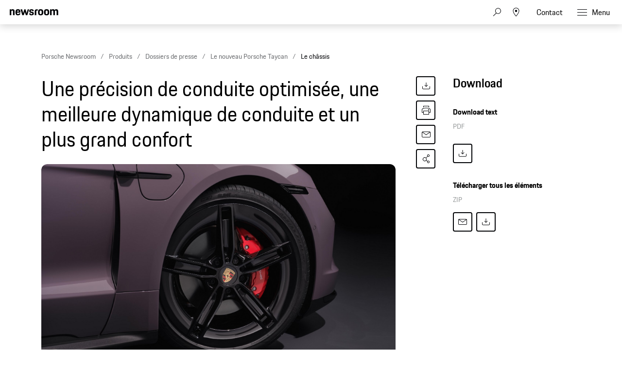

--- FILE ---
content_type: text/html;charset=UTF-8
request_url: https://newsroom.porsche.com/fr/produits/Dossiers-de-presse/taycan/Das-Fahrwerk.html
body_size: 35904
content:
<!DOCTYPE html>
<html lang="fr" data-language-tag="fr" class="">
<head>
        <!--Usercentrics-->
<script>
			var GlobalConsent = GlobalConsent || {};

			//Activate new modal style
			GlobalConsent.NewModalSDK = true;
			GlobalConsent.HideEssentialSDK= true;

			//Set language
			GlobalConsent.Language = 'fr';
</script>
<script type="application/javascript" src="https://cookie.porsche.com/?settingsId=qRzpQDgNV" data-custom-sdk="true"></script>
<script type="application/javascript" src="https://www.porsche.com/redesign-scripts/vendor/udg-uc-sdk.min.js" id="qRzpQDgNV" language="fr" data-itp="true"></script>
<!-- End Usercentrics-->

<!-- Global site tag (gtag.js) - Google Analytics -->
<script type="text/plain" data-usercentrics="Google Analytics" async src="https://www.googletagmanager.com/gtag/js?id=G-DMP86QNB61"></script>
<script type="text/plain" data-usercentrics="Google Analytics">
<script>
  window.dataLayer = window.dataLayer || [];
  function gtag(){dataLayer.push(arguments);}
  gtag('js', new Date());


  gtag('config', 'UA-192735323-1');
  gtag('config', 'G-DMP86QNB61');

</script>
<!--End Google Analytics-->
<meta charset="utf-8">
<meta http-equiv="X-UA-Compatible" content="IE=edge">
<title>Le châssis - Porsche Newsroom FRA</title>
<meta name="viewport" content="width=device-width,initial-scale=1,maximum-scale=1">
<meta name="description" content="">
<meta name="keywords" content="">
<meta http-equiv="content-language" content="fr">
<meta http-equiv="robots" content="index,follow,noodp">
<link rel="canonical" href="https://newsroom.porsche.com/fr/produits/Dossiers-de-presse/taycan/Das-Fahrwerk.html">
<link rel="alternate" hreflang="en" href="http://newsroom.porsche.com/en/press-kits/taycan/Das-Fahrwerk.html" />
<link rel="alternate" hreflang="de" href="http://newsroom.porsche.com/de/pressemappen/taycan/Das-Fahrwerk.html" />
<link rel="alternate" hreflang="es-ES" href="http://newsroom.porsche.com/es_ES/carpetas-de-prensa/taycan1/Das-Fahrwerk.html" />
<link rel="alternate" hreflang="zh" href="http://newsroom.porsche.com/zh/product/Press-kits/taycan/Das-Fahrwerk.html" />
<link rel="alternate" hreflang="fr" href="http://newsroom.porsche.com/fr/produits/Dossiers-de-presse/taycan/Das-Fahrwerk.html" />
<meta property="og:title" content="Le châssis" />
<meta property="og:description" content="Une précision de conduite optimisée, une meilleure dynamique de conduite et un plus grand confort" />
<meta property="og:type" content="article"/>
<meta property="og:url" content="https://newsroom.porsche.com/fr/produits/Dossiers-de-presse/taycan/Das-Fahrwerk.html"/>
<meta property="og:image" content="https://porschepictures.flowcenter.de/pmdb/thumbnail.cgi?id=269092&w=700&h=525&crop=0&public=1&cs=0b3870e0af680fca">
<meta itemprop="image" content="https://porschepictures.flowcenter.de/pmdb/thumbnail.cgi?id=269092&w=700&h=525&crop=0&public=1&cs=0b3870e0af680fca">
<meta property="og:site_name" content="Porsche Newsroom"/>
<meta property="social-count-url" content="https://newsroom.porsche.com/social-media/">
<link rel="apple-touch-icon" href="/dam/jcr:0e3d0d6f-5293-4a90-9fbc-0d17bbc29fc2/apple-touch-icon">
<link rel="apple-touch-icon" sizes="76x76" href="/dam/jcr:e1ec9ff0-bea1-47ba-8bf5-a2c1eca9865d/apple-touch-icon-76x76">
<link rel="apple-touch-icon" sizes="120x120" href="/dam/jcr:8d379cc4-582a-4ce1-a0d3-635c19e417ae/apple-touch-icon-120x120">
<link rel="apple-touch-icon" sizes="152x152" href="">
<link rel="shortcut icon" href="/dam/jcr:e7d45c12-7464-44aa-a1f9-591e00892214/favicon_2024.ico" type="image/x-icon">
<link rel="icon" href="/dam/jcr:e7d45c12-7464-44aa-a1f9-591e00892214/favicon_2024.ico" type="image/x-icon">
<!--[if gt IE 8]><!-->
<link rel="stylesheet" href="/.resources/porsche-templating/css/style.css?c95dfc4fdc92d430b31cc04169b9366e07174fac"> <!--<![endif]-->
<meta itemprop="logo" content="/.resources/porsche-templating/img/logo.jpg">
<script type="text/javascript" src="/.resources/porsche-templating/js/main.min.js?c95dfc4fdc92d430b31cc04169b9366e07174fac" async></script>
<!--[if IE 9]>
<link rel="stylesheet" href="/.resources/porsche-templating/css/ie9-hacks.css?c95dfc4fdc92d430b31cc04169b9366e07174fac">
<script type="text/javascript" src="/.resources/porsche-templating/js/polyfills.min.js?c95dfc4fdc92d430b31cc04169b9366e07174fac" async></script>
<![endif]-->
<script type="text/javascript">var tableFactsData = [];</script><meta name="twitter:card" content="summary_large_image" />
<meta name="twitter:site" content="@PorscheNewsroom" />
<meta name="twitter:title" content="Le châssis" />
<meta name="twitter:description" content="Une précision de conduite optimisée, une meilleure dynamique de conduite et un plus grand confort" />
<meta name="twitter:image" content="https://porschepictures.flowcenter.de/pmdb/thumbnail.cgi?id=269092&w=700&h=525&crop=0&public=1&cs=0b3870e0af680fca" />
<meta name="twitter:url" content="https://newsroom.porsche.com/fr/produits/Dossiers-de-presse/taycan/Das-Fahrwerk.html" /></head>
<body class="" data-controller="" data-action="" data-ctx-path="">
    <div class="page ">
        <header role="banner" id="page-header" class="page-header">
<div class="header-wrapper">
    <div class="header-container">

        <div class="header-logo header-logo-newsroom">
            <a href="/fr.html">

                    <!--<img loading="lazy" src="/dam/jcr:9edfa2d1-0b11-438f-b9c4-35b37338506d/a-logo-newsroom-fr.svg" alt="Porsche Newsroom - Le portail média de Porsche France" title="Porsche Newsroom">-->
<svg class="logo-newsroom" width="164" height="37" viewBox="0 0 164 37" fill="none" xmlns="http://www.w3.org/2000/svg">
<g clip-path="url(#clip0_2516_68344)">
<path d="M4.56721 34.5451V33.7661H0.994957V26.1416H0V34.5451H4.56721ZM7.68394 34.6395C9.11045 34.6395 9.70982 33.9667 9.82969 32.7865H8.9666C8.85871 33.5773 8.51108 33.8605 7.68394 33.8605C6.68899 33.8605 6.26943 33.471 6.25744 31.6534H9.86565V31.4292C9.86565 29.4818 9.31423 28.5021 7.67195 28.5021C6.02968 28.5021 5.29844 29.4109 5.29844 31.559C5.29844 33.7661 5.99372 34.6395 7.68394 34.6395ZM8.94262 30.9217H6.28141C6.37731 29.706 6.80886 29.3637 7.63599 29.3637C8.51108 29.3637 8.8707 29.706 8.94262 30.9217ZM14.7206 37V33.8723C14.9963 34.3798 15.4878 34.6395 16.171 34.6395C17.8013 34.6395 18.5086 33.7071 18.5086 31.5708C18.5086 29.4345 17.8972 28.5021 16.219 28.5021C15.4878 28.5021 14.9723 28.809 14.6846 29.4345V28.5966H13.7616V37H14.7206ZM16.1351 33.8605C15.1161 33.8605 14.7206 33.294 14.7206 31.5708C14.7206 29.824 15.1521 29.3637 16.1351 29.3637C17.178 29.3637 17.5616 29.883 17.5616 31.5708C17.5616 33.294 17.178 33.8605 16.1351 33.8605ZM21.949 34.6395C23.6392 34.6395 24.3225 33.7071 24.3225 31.5708C24.3225 29.4345 23.6752 28.5021 21.949 28.5021C20.2348 28.5021 19.5755 29.4345 19.5755 31.5708C19.5755 33.7071 20.2228 34.6395 21.949 34.6395ZM21.949 33.8605C20.93 33.8605 20.5345 33.294 20.5345 31.5708C20.5345 29.883 20.93 29.3637 21.949 29.3637C22.9679 29.3637 23.3635 29.883 23.3635 31.5708C23.3635 33.294 22.9679 33.8605 21.949 33.8605ZM26.5761 34.5451V30.2961C26.5761 29.7178 26.8758 29.4227 27.4632 29.4227H28.3742V28.5966H27.4272C26.2285 28.5966 25.6171 29.2339 25.6171 30.367V34.5451H26.5761ZM32.3301 34.5451V33.7661H31.5749C30.8197 33.7661 30.556 33.4828 30.556 32.6803V29.4227H32.3301V28.5966H30.556V27.1803H29.6329V28.5966H28.8298V29.4227H29.597V32.7157C29.597 33.9313 30.1963 34.5451 31.4071 34.5451H32.3301ZM34.7995 34.6395C35.6027 34.6395 36.0941 34.2736 36.3219 33.8133V34.5451H37.2449V30.485C37.2449 29.3165 36.7415 28.5021 35.291 28.5021C33.7206 28.5021 33.2052 29.1985 33.1692 30.4732H34.0443C34.0563 29.6116 34.356 29.3283 35.2071 29.3283C36.0822 29.3283 36.2859 29.7532 36.2859 30.603V30.9807L35.3869 31.1223C33.9004 31.3702 33.0254 31.8187 33.0254 33.0697C33.0254 34.0494 33.6607 34.6395 34.7995 34.6395ZM35.0033 33.8723C34.32 33.8723 33.9844 33.5654 33.9844 32.9635C33.9844 32.3734 34.296 31.9957 35.4588 31.8423L36.2859 31.7243V32.5858C36.2859 33.3884 35.8064 33.8723 35.0033 33.8723ZM39.7863 27.2511V26.1416H38.8273V27.2511H39.7863ZM39.7863 34.5451V28.5966H38.8273V34.5451H39.7863ZM42.3756 34.5451V26.1416H41.4166V34.5451H42.3756ZM47.5301 34.5451V30.8036C47.5301 29.6824 47.9617 29.3637 48.7888 29.3637C49.6399 29.3637 49.9756 29.7532 49.9756 30.8036V34.5451H50.9346V30.8036C50.9346 29.6824 51.3661 29.3637 52.1933 29.3637C53.0444 29.3637 53.38 29.7532 53.38 30.8036V34.5451H54.339V30.5558C54.339 29.2811 53.7276 28.5021 52.433 28.5021C51.6179 28.5021 51.0065 28.8208 50.7308 29.4818C50.4551 28.8562 49.8917 28.5021 49.0286 28.5021C48.2494 28.5021 47.7339 28.7854 47.4942 29.3637V28.5966H46.5712V34.5451H47.5301ZM58.2469 27.8412L59.4816 26H58.4267L57.4677 27.8412H58.2469ZM58.0191 34.6395C59.4457 34.6395 60.045 33.9667 60.1649 32.7865H59.3018C59.1939 33.5773 58.8463 33.8605 58.0191 33.8605C57.0242 33.8605 56.6046 33.471 56.5926 31.6534H60.2009V31.4292C60.2009 29.4818 59.6494 28.5021 58.0072 28.5021C56.3649 28.5021 55.6337 29.4109 55.6337 31.559C55.6337 33.7661 56.3289 34.6395 58.0191 34.6395ZM59.2778 30.9217H56.6166C56.7125 29.706 57.1441 29.3637 57.9712 29.3637C58.8463 29.3637 59.2059 29.706 59.2778 30.9217ZM63.4614 34.6395C64.2406 34.6395 64.7681 34.3208 65.0678 33.6953V34.5451H65.9908V26.1416H65.0318V29.2575C64.7561 28.75 64.2646 28.5021 63.5813 28.5021C61.987 28.5021 61.2438 29.4345 61.2438 31.5708C61.2438 33.7071 61.8551 34.6395 63.4614 34.6395ZM63.6293 33.8605C62.5864 33.8605 62.2028 33.294 62.2028 31.5708C62.2028 29.883 62.5864 29.3637 63.6293 29.3637C64.6122 29.3637 65.0318 29.824 65.0318 31.5708C65.0318 33.294 64.6482 33.8605 63.6293 33.8605ZM68.5801 27.2511V26.1416H67.6211V27.2511H68.5801ZM68.5801 34.5451V28.5966H67.6211V34.5451H68.5801ZM71.6249 34.6395C72.428 34.6395 72.9195 34.2736 73.1473 33.8133V34.5451H74.0703V30.485C74.0703 29.3165 73.5668 28.5021 72.1164 28.5021C70.546 28.5021 70.0305 29.1985 69.9946 30.4732H70.8697C70.8817 29.6116 71.1813 29.3283 72.0325 29.3283C72.9075 29.3283 73.1113 29.7532 73.1113 30.603V30.9807L72.2123 31.1223C70.7258 31.3702 69.8507 31.8187 69.8507 33.0697C69.8507 34.0494 70.4861 34.6395 71.6249 34.6395ZM71.8287 33.8723C71.1454 33.8723 70.8097 33.5654 70.8097 32.9635C70.8097 32.3734 71.1214 31.9957 72.2842 31.8423L73.1113 31.7243V32.5858C73.1113 33.3884 72.6318 33.8723 71.8287 33.8723ZM80.1479 34.6395C80.9271 34.6395 81.4546 34.3208 81.7542 33.6953V34.5451H82.6773V26.1416H81.7183V29.2575C81.4426 28.75 80.9511 28.5021 80.2678 28.5021C78.6735 28.5021 77.9303 29.4345 77.9303 31.5708C77.9303 33.7071 78.5416 34.6395 80.1479 34.6395ZM80.3158 33.8605C79.2729 33.8605 78.8893 33.294 78.8893 31.5708C78.8893 29.883 79.2729 29.3637 80.3158 29.3637C81.2987 29.3637 81.7183 29.824 81.7183 31.5708C81.7183 33.294 81.3347 33.8605 80.3158 33.8605ZM86.4054 34.6395C87.8319 34.6395 88.4313 33.9667 88.5511 32.7865H87.688C87.5801 33.5773 87.2325 33.8605 86.4054 33.8605C85.4104 33.8605 84.9909 33.471 84.9789 31.6534H88.5871V31.4292C88.5871 29.4818 88.0357 28.5021 86.3934 28.5021C84.7511 28.5021 84.0199 29.4109 84.0199 31.559C84.0199 33.7661 84.7151 34.6395 86.4054 34.6395ZM87.6641 30.9217H85.0029C85.0988 29.706 85.5303 29.3637 86.3574 29.3637C87.2325 29.3637 87.5921 29.706 87.6641 30.9217ZM93.6338 34.5451V31.2049H95.3C96.8584 31.2049 97.7575 30.6384 97.7575 28.7146C97.7575 26.8262 97.0382 26.1416 95.324 26.1416H92.6388V34.5451H93.6338ZM95.3 30.3906H93.6338V27.0386H95.324C96.3669 27.0386 96.7625 27.3927 96.7625 28.7146C96.7625 30.0719 96.3669 30.3906 95.3 30.3906ZM101.066 34.6395C102.756 34.6395 103.44 33.7071 103.44 31.5708C103.44 29.4345 102.792 28.5021 101.066 28.5021C99.3518 28.5021 98.6925 29.4345 98.6925 31.5708C98.6925 33.7071 99.3398 34.6395 101.066 34.6395ZM101.066 33.8605C100.047 33.8605 99.6515 33.294 99.6515 31.5708C99.6515 29.883 100.047 29.3637 101.066 29.3637C102.085 29.3637 102.481 29.883 102.481 31.5708C102.481 33.294 102.085 33.8605 101.066 33.8605ZM105.693 34.5451V30.2961C105.693 29.7178 105.993 29.4227 106.58 29.4227H107.491V28.5966H106.544C105.346 28.5966 104.734 29.2339 104.734 30.367V34.5451H105.693ZM110.224 34.6395C111.747 34.6395 112.334 33.9903 112.334 33.0107C112.334 32.0665 111.903 31.5472 110.764 31.2758L110.129 31.1223C109.361 30.9335 109.146 30.6856 109.146 30.1781C109.146 29.6116 109.397 29.3283 110.248 29.3283C111.004 29.3283 111.339 29.529 111.387 30.367H112.262C112.25 28.9861 111.543 28.5021 110.248 28.5021C108.954 28.5021 108.222 29.0451 108.222 30.1781C108.222 31.2049 108.774 31.6652 109.649 31.8777L110.296 32.0311C111.195 32.2436 111.399 32.397 111.399 33.0107C111.399 33.6127 111.123 33.8841 110.26 33.8841C109.481 33.8841 109.122 33.6481 109.038 32.8573H108.163C108.258 33.8959 108.69 34.6395 110.224 34.6395ZM115.715 34.6395C117.057 34.6395 117.788 33.9903 117.896 32.2908H116.985C116.901 33.471 116.53 33.8605 115.679 33.8605C114.696 33.8605 114.312 33.3648 114.312 31.559C114.312 29.8712 114.684 29.3637 115.679 29.3637C116.53 29.3637 116.853 29.6942 116.985 30.8036H117.896C117.776 29.2929 117.189 28.5021 115.715 28.5021C114.036 28.5021 113.353 29.4227 113.353 31.559C113.353 33.7779 114.012 34.6395 115.715 34.6395ZM120.126 34.5451V30.7918C120.126 29.6824 120.558 29.3637 121.385 29.3637C122.236 29.3637 122.571 29.7532 122.571 30.8036V34.5451H123.53V30.5558C123.53 29.2811 122.919 28.5021 121.624 28.5021C120.905 28.5021 120.378 28.7618 120.126 29.2811V26.1416H119.167V34.5451H120.126ZM127.211 34.6395C128.637 34.6395 129.236 33.9667 129.356 32.7865H128.493C128.385 33.5773 128.038 33.8605 127.211 33.8605C126.216 33.8605 125.796 33.471 125.784 31.6534H129.392V31.4292C129.392 29.4818 128.841 28.5021 127.199 28.5021C125.556 28.5021 124.825 29.4109 124.825 31.559C124.825 33.7661 125.52 34.6395 127.211 34.6395ZM128.469 30.9217H125.808C125.904 29.706 126.336 29.3637 127.163 29.3637C128.038 29.3637 128.397 29.706 128.469 30.9217ZM134.439 34.5451V30.6384H137.592V29.8122H134.439V27.0386H137.879V26.1416H133.444V34.5451H134.439ZM140.001 34.5451V30.2961C140.001 29.7178 140.301 29.4227 140.888 29.4227H141.799V28.5966H140.852C139.654 28.5966 139.042 29.2339 139.042 30.367V34.5451H140.001ZM144.221 34.6395C145.024 34.6395 145.515 34.2736 145.743 33.8133V34.5451H146.666V30.485C146.666 29.3165 146.163 28.5021 144.712 28.5021C143.142 28.5021 142.626 29.1985 142.59 30.4732H143.466C143.478 29.6116 143.777 29.3283 144.628 29.3283C145.503 29.3283 145.707 29.7532 145.707 30.603V30.9807L144.808 31.1223C143.322 31.3702 142.447 31.8187 142.447 33.0697C142.447 34.0494 143.082 34.6395 144.221 34.6395ZM144.425 33.8723C143.741 33.8723 143.406 33.5654 143.406 32.9635C143.406 32.3734 143.717 31.9957 144.88 31.8423L145.707 31.7243V32.5858C145.707 33.3884 145.228 33.8723 144.425 33.8723ZM149.208 34.5451V30.8036C149.208 29.6824 149.639 29.3637 150.466 29.3637C151.317 29.3637 151.653 29.7532 151.653 30.8036V34.5451H152.612V30.5558C152.612 29.2811 152.001 28.5021 150.706 28.5021C149.939 28.5021 149.411 28.7854 149.172 29.3637V28.5966H148.249V34.5451H149.208ZM156.268 34.6395C157.611 34.6395 158.342 33.9903 158.45 32.2908H157.539C157.455 33.471 157.083 33.8605 156.232 33.8605C155.249 33.8605 154.866 33.3648 154.866 31.559C154.866 29.8712 155.237 29.3637 156.232 29.3637C157.083 29.3637 157.407 29.6942 157.539 30.8036H158.45C158.33 29.2929 157.743 28.5021 156.268 28.5021C154.59 28.5021 153.907 29.4227 153.907 31.559C153.907 33.7779 154.566 34.6395 156.268 34.6395ZM161.818 34.6395C163.245 34.6395 163.844 33.9667 163.964 32.7865H163.101C162.993 33.5773 162.645 33.8605 161.818 33.8605C160.823 33.8605 160.404 33.471 160.392 31.6534H164V31.4292C164 29.4818 163.449 28.5021 161.806 28.5021C160.164 28.5021 159.433 29.4109 159.433 31.559C159.433 33.7661 160.128 34.6395 161.818 34.6395ZM163.077 30.9217H160.416C160.512 29.706 160.943 29.3637 161.77 29.3637C162.645 29.3637 163.005 29.706 163.077 30.9217Z" fill="black"/>
<path fill-rule="evenodd" clip-rule="evenodd" d="M0 20.6773V0.322723H5.12491V2.70628C5.8164 0.969128 7.4424 0 10.0454 0C14.7228 0 16.4713 2.58466 16.4713 7.47148V20.6773H11.0628V8.64266C11.0628 5.53322 10.3713 4.64453 8.25637 4.64453C6.01892 4.64453 5.36891 5.53322 5.36891 8.64266V20.6773H0ZM28.1214 21C21.574 21 19.296 18.2142 19.296 10.5809C19.296 2.98878 21.655 0 27.9179 0C34.4258 0 36.1338 3.3929 36.1338 10.5407V11.5903H24.665C24.746 16.3152 25.5599 17.043 28.0809 17.043C30.1149 17.043 30.9684 16.4771 31.1719 14.4172H35.9708C35.6458 18.4565 33.4093 21 28.1214 21ZM27.9999 4.40225C26.0479 4.40225 25.0305 4.92704 24.746 8.11788H31.0504C30.8469 5.08888 30.0329 4.40225 27.9999 4.40225ZM42.4903 20.6773L36.5118 0.322723H42.0833L45.4597 13.5697L49.2826 0.322723H53.5126L57.2941 13.5697L60.711 0.322723H65.5504L59.5315 20.6773H54.5696L50.9501 9.36951L47.5737 20.6773H42.4903ZM65.8475 14.4986H70.6464C70.7679 16.6389 71.5414 17.2039 73.6149 17.2039C75.8523 17.2039 76.3403 16.5575 76.3403 15.1441C76.3403 13.7306 75.8118 13.4079 73.7374 13.0037L71.2154 12.5192C68.1245 11.9139 65.9285 10.1366 65.9285 6.26007C65.9285 2.01965 68.6944 0 73.6149 0C79.1468 0 81.1393 2.1001 81.1393 6.90551H76.4618C76.3403 4.7652 75.7298 4.24041 73.7374 4.24041C71.6629 4.24041 71.0534 4.68476 71.0534 6.17867C71.0534 7.47148 71.5819 7.99626 73.8184 8.4406L76.3403 8.92517C79.8788 9.61179 81.4652 11.55 81.4652 14.9832C81.4652 18.537 79.5943 21 73.4529 21C67.108 21 66.05 18.1731 65.8475 14.4986ZM84.5147 20.6773V7.34986C84.5147 2.3826 86.5487 0.322723 91.5916 0.322723H95.0085V4.72498H92.3236C90.5751 4.72498 89.8836 5.4116 89.8836 7.1478V20.6773H84.5147ZM104.658 21C98.0291 21 95.8331 18.4153 95.8331 10.5005C95.8331 2.42282 98.1516 0 104.658 0C111.166 0 113.485 2.6651 113.485 10.5005C113.485 18.4153 111.288 21 104.658 21ZM104.658 16.9214C107.303 16.9214 107.994 16.0327 107.994 10.5005C107.994 5.37138 107.303 4.56409 104.658 4.56409C102.056 4.56409 101.283 5.37138 101.283 10.5005C101.283 16.073 102.056 16.9214 104.658 16.9214ZM124.832 21C118.203 21 116.006 18.4153 116.006 10.5005C116.006 2.42282 118.324 0 124.832 0C131.339 0 133.658 2.6651 133.658 10.5005C133.658 18.4153 131.461 21 124.832 21ZM124.832 16.9214C127.476 16.9214 128.167 16.0327 128.167 10.5005C128.167 5.37138 127.476 4.56409 124.832 4.56409C122.229 4.56409 121.456 5.37138 121.456 10.5005C121.456 16.073 122.229 16.9214 124.832 16.9214ZM136.424 20.6773V0.322723H141.549V2.70628C142.241 0.969128 143.868 0 146.471 0C149.439 0 151.229 1.05053 152.165 3.10944C152.856 1.17119 154.768 0 157.574 0C162.251 0 164 2.58466 164 7.47148V20.6773H158.591V8.64266C158.591 5.53322 157.899 4.64453 155.784 4.64453C153.629 4.64453 152.897 5.4116 152.897 8.31898V20.6773H147.487V8.64266C147.487 5.53322 146.796 4.64453 144.681 4.64453C142.525 4.64453 141.793 5.4116 141.793 8.31898V20.6773H136.424Z" fill="black"/>
</g>
<defs>
<clipPath id="clip0_2516_68344">
<rect width="164" height="37" fill="white"/>
</clipPath>
</defs>
</svg>
<svg width="148" height="20" viewBox="0 0 148 20" fill="none" xmlns="http://www.w3.org/2000/svg" class="logo-newsroom-plain">
    <path fill-rule="evenodd" clip-rule="evenodd" d="M0 18.9207V0.2952H4.6152V2.4759C5.2371 0.8874 6.7014 0 9.045 0C13.257 0 14.8311 2.3652 14.8311 6.8364V18.9207H9.9612V7.9083C9.9612 5.0634 9.3384 4.2498 7.434 4.2498C5.4189 4.2498 4.833 5.0634 4.833 7.9083V18.9207H0ZM25.3224 19.2168C19.4274 19.2168 17.3754 16.6671 17.3754 9.6822C17.3754 2.7342 19.4994 0 25.1388 0C30.9996 0 32.5368 3.105 32.5368 9.6453V10.6056H22.2102C22.2822 14.9292 23.0157 15.5952 25.2855 15.5952C27.117 15.5952 27.8865 15.0777 28.0692 13.1922H32.3901C32.0976 16.8885 30.0834 19.2168 25.3224 19.2168ZM25.2126 4.0284C23.4549 4.0284 22.5396 4.5081 22.2831 7.4286H27.9594C27.7767 4.6566 27.0432 4.0284 25.2126 4.0284ZM38.2608 18.9207L32.8779 0.2952H37.8945L40.9347 12.4173L44.3772 0.2934H48.186L51.5916 12.4164L54.6678 0.2934H59.0256L53.6058 18.9198H49.1382L45.8784 8.5734L42.8382 18.9207H38.2608ZM59.2938 13.2669H63.6138C63.7236 15.2253 64.4202 15.7419 66.2868 15.7419C68.3028 15.7419 68.742 15.1515 68.742 13.8573C68.742 12.564 68.265 12.2688 66.3975 11.8989L64.1268 11.4561C61.3431 10.9017 59.3658 9.2754 59.3658 5.7285C59.3658 1.8477 61.857 0 66.2868 0C71.2683 0 73.0629 1.9215 73.0629 6.318H68.8509C68.742 4.3605 68.1921 3.8799 66.3975 3.8799C64.53 3.8799 63.981 4.2867 63.981 5.6529C63.981 6.8364 64.4571 7.317 66.4704 7.7229L68.742 8.1666C71.928 8.7948 73.3563 10.5696 73.3563 13.7106C73.3563 16.9623 71.6715 19.2168 66.1419 19.2168C60.4278 19.2168 59.4756 16.6293 59.2929 13.2678L59.2938 13.2669ZM76.1022 18.9207V6.7257C76.1022 2.1807 77.9337 0.2952 82.4742 0.2952H85.5522V4.3236H83.133C81.558 4.3236 80.9361 4.9518 80.9361 6.5403V18.9207H76.1022ZM94.2408 19.2168C88.2711 19.2168 86.2938 16.8516 86.2938 9.6084C86.2938 2.2167 88.3818 0 94.2408 0C100.102 0 102.189 2.439 102.189 9.6084C102.189 16.8516 100.21 19.2168 94.2408 19.2168ZM94.2408 15.4845C96.6222 15.4845 97.245 14.6709 97.245 9.6084C97.245 4.9149 96.6222 4.176 94.2408 4.176C91.8981 4.176 91.2015 4.9149 91.2015 9.6084C91.2015 14.7078 91.8981 15.4845 94.2408 15.4845ZM112.406 19.2168C106.438 19.2168 104.459 16.8516 104.459 9.6084C104.459 2.2167 106.547 0 112.406 0C118.265 0 120.353 2.439 120.353 9.6084C120.353 16.8516 118.375 19.2168 112.406 19.2168ZM112.406 15.4845C114.787 15.4845 115.41 14.6709 115.41 9.6084C115.41 4.9149 114.787 4.176 112.406 4.176C110.063 4.176 109.366 4.9149 109.366 9.6084C109.366 14.7078 110.063 15.4845 112.406 15.4845ZM122.845 18.9207V0.2952H127.46V2.4759C128.083 0.8865 129.548 0 131.891 0C134.564 0 136.175 0.9612 137.019 2.8449C137.641 1.0719 139.362 0 141.89 0C146.101 0 147.677 2.3652 147.677 6.8364V18.9207H142.805V7.9083C142.805 5.0634 142.182 4.2498 140.278 4.2498C138.337 4.2498 137.678 4.9518 137.678 7.6122V18.9207H132.807V7.9083C132.807 5.0634 132.184 4.2498 130.28 4.2498C128.339 4.2498 127.679 4.9518 127.679 7.6122V18.9207H122.845Z" fill="#010205"/>
</svg>                </a>
        </div>


        <div class="header-logo header-logo-wordmark">
            <a href="/fr.html">
<svg width="234" height="17" viewBox="0 0 234 17" fill="none" xmlns="http://www.w3.org/2000/svg"><path d="M26.36 12.5728C28.9253 12.5728 30.3067 11.1915 30.3067 8.62613V4.7328C30.3067 2.16747 28.9253 0.786133 26.36 0.786133H0.119995V16.7861H3.74666V12.5728H26.36ZM26.68 4.94613V8.4128C26.68 8.8288 26.456 9.0528 26.04 9.0528H3.74666V4.30613H26.04C26.456 4.30613 26.68 4.53013 26.68 4.94613ZM38.4133 16.7861C35.848 16.7861 34.4667 15.4048 34.4667 12.8395V4.7328C34.4667 2.16747 35.848 0.786133 38.4133 0.786133H60.12C62.6853 0.786133 64.0667 2.16747 64.0667 4.7328V12.8395C64.0667 15.4048 62.6853 16.7861 60.12 16.7861H38.4133ZM59.8 13.2661C60.216 13.2661 60.44 13.0421 60.44 12.6261V4.94613C60.44 4.53013 60.216 4.30613 59.8 4.30613H38.7333C38.3173 4.30613 38.0933 4.53013 38.0933 4.94613V12.6261C38.0933 13.0421 38.3173 13.2661 38.7333 13.2661H59.8ZM94.84 11.3461C96.965 12.2399 98.4588 14.3381 98.4667 16.7861H94.84C94.84 13.9061 93.5067 12.5728 90.6267 12.5728H71.9067V16.7861H68.28V0.786133H94.52C97.0853 0.786133 98.4667 2.16747 98.4667 4.7328V7.40693C98.4667 9.86347 97.2 11.2341 94.84 11.3461ZM94.2 9.0528C94.616 9.0528 94.84 8.8288 94.84 8.4128V4.94613C94.84 4.53013 94.616 4.30613 94.2 4.30613H71.9067V9.0528H94.2ZM102.467 4.7328C102.467 2.16747 103.848 0.786133 106.413 0.786133H132.12V3.7728H106.733C106.317 3.7728 106.093 3.9968 106.093 4.4128V6.6528C106.093 7.0688 106.317 7.2928 106.733 7.2928H128.707C131.272 7.2928 132.653 8.67413 132.653 11.2395V12.8395C132.653 15.4048 131.272 16.7861 128.707 16.7861H103V13.7995H128.387C128.803 13.7995 129.027 13.5755 129.027 13.1595V10.9195C129.027 10.5035 128.803 10.2795 128.387 10.2795H106.413C103.848 10.2795 102.467 8.89813 102.467 6.3328V4.7328ZM136.76 4.7328C136.76 2.16747 138.141 0.786133 140.707 0.786133H165.773V4.30613H141.027C140.611 4.30613 140.387 4.53013 140.387 4.94613V12.6261C140.387 13.0421 140.611 13.2661 141.027 13.2661H165.773V16.7861H140.707C138.141 16.7861 136.76 15.4048 136.76 12.8395V4.7328ZM198.413 0.786133V16.7861H194.787V10.5461H173.613V16.7861H169.987V0.786133H173.613V7.02613H194.787V0.786133H198.413ZM206.307 3.7728V7.2928H233.88V10.2795H206.307V13.7995H233.88V16.7861H202.68V0.786133H233.88V3.7728H206.307Z" fill="#010205"/></svg>                </a>
        </div>


        <div class="header-navigation">
            <input type="checkbox" id="mobile-menu-toggle" class="mobile-menu-toggle menu-toggle is-visuallyhidden">
            <input type="checkbox" id="account-flyout-toggle" class="account-flyout-toggle menu-toggle is-visuallyhidden">
            <input type="checkbox" id="search-flyout-toggle" class="search-flyout-toggle menu-toggle is-visuallyhidden">
            <input type="checkbox" id="language-flyout-toggle" class="language-flyout-toggle menu-toggle is-visuallyhidden">
            <input type="checkbox" id="press-flyout-toggle" class="press-flyout-toggle menu-toggle is-visuallyhidden">
            <input type="radio" id="sub-reset" name="submenu" value="0" class="is-visuallyhidden" autocomplete="off">
            <div class="component-navigation" role="navigation">
                <nav class="menu-wrapper">
                        <ul class="flat menu top-level" role="menu">
                                <li role="menuitem"  aria-haspopup="true">
                                        <div class="label">
                                            <a href="/fr/produits.html"
                                               title="Produits "
                                                     class="is-active" 
                                                    
                                            >
                                                <span class="inner-label">Produits </span>
                                            </a>
                                                <label for="sub-produits " class="arrow-sub">
<svg width="100%" height="100%" viewBox="0 0 24 24" fill="none" xmlns="http://www.w3.org/2000/svg">
    <path d="M15.1214 11.9966L9.64395 5.50001L8.87547 6.14175L13.8145 11.9997L8.87499 17.8583L9.64347 18.5L15.1187 12.0061L15.125 12.0008L15.1241 11.9997L15.1245 11.9992L15.1214 11.9966Z" fill="#010205"/>
</svg>
                                                </label>
                                        </div>
                                        <input type="radio" id="sub-produits " name="submenu"
                                               value="1"
                                               class="sub-check is-visuallyhidden" autocomplete="off">
                                        <ul class="flat menu sub-level" aria-label="submenu">
                                            <li role="menuitem" class="menu-title">
                                                <label for="sub-reset" class="arrow-back">
<svg width="100%" height="100%" viewBox="0 0 24 24" fill="none" xmlns="http://www.w3.org/2000/svg">
    <path d="M8.87857 12.0034L14.3561 18.5L15.1245 17.8582L10.1855 12.0003L15.125 6.14175L14.3565 5.5L8.88129 11.9939L8.875 11.9992L8.87593 12.0003L8.87547 12.0008L8.87857 12.0034Z" fill="#010205"/>
</svg>
                                                </label>
                                                <a href="/fr/produits.html"
                                                   class="label"
                                                        
                                                   title="Produits ">Produits </a>
                                            </li>
                                                <li role="menuitem">
                                                    <a href="/fr/produits/718.html"
                                                       class="label"
                                                            
                                                       title="718">718</a>
                                                </li>
                                                <li role="menuitem">
                                                    <a href="/fr/produits/911.html"
                                                       class="label"
                                                            
                                                       title="911">911</a>
                                                </li>
                                                <li role="menuitem">
                                                    <a href="/fr/produits/cayenne.html"
                                                       class="label"
                                                            
                                                       title="Cayenne">Cayenne</a>
                                                </li>
                                                <li role="menuitem">
                                                    <a href="/fr/produits/macan.html"
                                                       class="label"
                                                            
                                                       title="Macan">Macan</a>
                                                </li>
                                                <li role="menuitem">
                                                    <a href="/fr/produits/panamera.html"
                                                       class="label"
                                                            
                                                       title="Panamera">Panamera</a>
                                                </li>
                                                <li role="menuitem">
                                                    <a href="/fr/produits/taycan.html"
                                                       class="label"
                                                            
                                                       title="Taycan">Taycan</a>
                                                </li>
                                        </ul>
                                </li>
                                <li role="menuitem">
                                        <div class="label">
                                            <a href="/fr/corporate.html"
                                                    
                                               title="Corporate ">
                                                <span class="inner-label">Corporate </span>
                                            </a>
                                        </div>
                                </li>
                                <li role="menuitem">
                                        <div class="label">
                                            <a href="/fr/historique.html"
                                                    
                                               title="Historique ">
                                                <span class="inner-label">Historique </span>
                                            </a>
                                        </div>
                                </li>
                                <li role="menuitem">
                                        <div class="label">
                                            <a href="/fr/motorsport.html"
                                                    
                                               title="Motorsport ">
                                                <span class="inner-label">Motorsport </span>
                                            </a>
                                        </div>
                                </li>
                                <li role="menuitem">
                                        <div class="label">
                                            <a href="/fr/sports-lifestyle.html"
                                                    
                                               title="Sports et Lifestyle ">
                                                <span class="inner-label">Sports et Lifestyle </span>
                                            </a>
                                        </div>
                                </li>
                        </ul>
                    <ul class="flat menu top-level" role="menu">
                            <li role="menuitem">
                                <div class="label">
                                    <a href="https://newstv.porsche.com/en/" title="NewsTV">
                                        <span class="inner-label">NewsTV</span>
                                    </a>
                                </div>
                            </li>
                    </ul>
                </nav>

                <ul class="flat options">
                    <li class="is-hidden">
                        <a href="/fr/media-cart.html" class="cart-items">
                            <span class="cart-amount">0</span>
<svg width="100%" height="100%" viewBox="0 0 24 24" fill="none" xmlns="http://www.w3.org/2000/svg"><path d="M20 13.1426V17.1426C20 18.2471 19.1046 19.1426 18 19.1426H6C4.89543 19.1426 4 18.2471 4 17.1426V13.1426H5V17.1426C5 17.6554 5.38604 18.0781 5.88338 18.1359L6 18.1426H18C18.5128 18.1426 18.9355 17.7565 18.9933 17.2592L19 17.1426V13.1426H20Z" fill="#010205"/></svg>                        </a>
                    </li>
                    <li class="toggle-search">
                        <input type="checkbox" id="search" class="is-visuallyhidden">
                        <label for="search-flyout-toggle" class="toggle">
<svg width="100%" height="100%" viewBox="0 0 24 24" fill="none" xmlns="http://www.w3.org/2000/svg">
    <path d="M14.0022 3.5C17.3137 3.5 19.9996 6.187 19.9996 9.5C19.9996 12.813 17.3137 15.5 14.0022 15.5C12.6677 15.5 11.4348 15.0636 10.4384 14.3258L4.42976 20.3337L3.72266 19.6266L9.68492 13.6642C8.64471 12.585 8.00482 11.1171 8.00482 9.5C8.00482 6.187 10.6906 3.5 14.0022 3.5ZM14.0022 4.5C11.2464 4.5 9.00438 6.743 9.00438 9.5C9.00438 12.257 11.2464 14.5 14.0022 14.5C16.758 14.5 19 12.257 19 9.5C19 6.743 16.758 4.5 14.0022 4.5Z" fill="#010205"/>
</svg>
                        </label>
                        <section class="flyout flyout-search">
                            <form action="/fr/media-search.html"
                                  method="GET">
                                <fieldset>
                                    <input type="text" name="keyword"
                                           placeholder="Rechercher des communiqués de presse"
                                           class="has-submit">
                                    <button class="submit" type="submit">
                                        <span aria-hidden="true"><svg width="100%" height="100%" viewBox="0 0 24 24" fill="none" xmlns="http://www.w3.org/2000/svg">
    <path d="M14.0022 3.5C17.3137 3.5 19.9996 6.187 19.9996 9.5C19.9996 12.813 17.3137 15.5 14.0022 15.5C12.6677 15.5 11.4348 15.0636 10.4384 14.3258L4.42976 20.3337L3.72266 19.6266L9.68492 13.6642C8.64471 12.585 8.00482 11.1171 8.00482 9.5C8.00482 6.187 10.6906 3.5 14.0022 3.5ZM14.0022 4.5C11.2464 4.5 9.00438 6.743 9.00438 9.5C9.00438 12.257 11.2464 14.5 14.0022 14.5C16.758 14.5 19 12.257 19 9.5C19 6.743 16.758 4.5 14.0022 4.5Z" fill="#010205"/>
</svg>
</span>
                                        <span class="is-visuallyhidden">Senden</span>
                                    </button>
                                </fieldset>
                            </form>
                        </section>
                    </li>
                    <li class="toggle-language">
                        <input type="checkbox" id="language" class="is-visuallyhidden">
                        <label for="language-flyout-toggle" class="toggle">
<svg width="100%" height="100%" viewBox="0 0 24 24" fill="none" xmlns="http://www.w3.org/2000/svg">
    <g clip-path="url(#clip0_2603_68568)">
        <path d="M12 3C15.6562 3 18.5 5.8637 18.5 9.5456C18.5 14.0453 12 21 12 21C12 21 5.5 14.0453 5.5 9.5456C5.5 5.8637 8.34375 3 12 3ZM12 4C10.4666 4 9.08043 4.61269 8.1 5.6C7.11292 6.594 6.5 7.99171 6.5 9.5456C6.5 12.8683 10.3375 17.6041 11.9998 19.5C13.6619 17.6048 17.5 12.8686 17.5 9.5456C17.5 7.99171 16.8871 6.594 15.9 5.6C14.9196 4.61269 13.5334 4 12 4Z" fill="#010205"/>
        <path d="M14.25 9.5C14.25 10.7426 13.2426 11.75 12 11.75C10.7574 11.75 9.75 10.7426 9.75 9.5C9.75 8.25736 10.7574 7.25 12 7.25C13.2426 7.25 14.25 8.25736 14.25 9.5Z" fill="#010205"/>
    </g>
    <defs>
        <clipPath id="clip0_2603_68568">
            <rect width="100%" height="100%" fill="white"/>
        </clipPath>
    </defs>
</svg>
                        </label>
                        <section class="flyout flyout-language">
                            <ul class="flat menu sub-level language" aria-label="language" data-language-url="/.rest/pnr/languages/v1/c9bb526a-fddf-45be-870f-cfcf24f8100b">
                            </ul>
                        </section>
                    </li>

                        <li class="toggle-press">
                            <input type="checkbox" id="press" class="is-visuallyhidden">
                            <label for="press-flyout-toggle" class="toggle">
                                Contact
                            </label>

                            <section class="flyout flyout-press">
                                <ul class="flat menu sub-level press" aria-label="press">
                                    <li role="menuitem">
                                        <a href="/fr/contacts.html" class="label" title="press">Contact</a>
                                    </li>


                                </ul>
                            </section>
                        </li>

                </ul>
                <label class="burger-button toggle" for="mobile-menu-toggle">
                    <div class="burger-wrapper">
                        <span class="burger-inner"></span>
                    </div>
                    <span class="burger-label">Menu</span>

                </label>

            </div>
        </div>

    </div>
</div>
        </header>
        <!-- article_40 -->
        <nav class="breadcrumb-nav hide-small col-m-12 col-l-12">
            <ul class="flat" itemscope itemtype="https://schema.org/BreadcrumbList">
                <li itemprop="itemListElement" itemscope itemtype="https://schema.org/ListItem">
                    <a href="https://newsroom.porsche.com/fr.html" itemprop="item" title="Porsche Newsroom">
                        <span itemprop="name">Porsche Newsroom</span>
                    </a>
                    <meta itemprop="position" content="1" />
                </li>
                <li itemprop="itemListElement" itemscope itemtype="https://schema.org/ListItem">
                    <a href="https://newsroom.porsche.com/fr/produits.html" itemprop="item" title="Produits">
                        <span itemprop="name">Produits</span>
                    </a>
                    <meta itemprop="position" content="2" />
                </li>
                <li itemprop="itemListElement" itemscope itemtype="https://schema.org/ListItem">
                    <a href="https://newsroom.porsche.com/fr/produits/Dossiers-de-presse.html" itemprop="item" title="Dossiers de presse">
                        <span itemprop="name">Dossiers de presse</span>
                    </a>
                    <meta itemprop="position" content="3" />
                </li>
                <li itemprop="itemListElement" itemscope itemtype="https://schema.org/ListItem">
                    <a href="https://newsroom.porsche.com/fr/produits/Dossiers-de-presse/taycan.html" itemprop="item" title="Le nouveau Porsche Taycan">
                        <span itemprop="name">Le nouveau Porsche Taycan</span>
                    </a>
                    <meta itemprop="position" content="4" />
                </li>
                <li itemprop="itemListElement" itemscope itemtype="https://schema.org/ListItem">
                    <a href="https://newsroom.porsche.com/fr/produits/Dossiers-de-presse/taycan/Das-Fahrwerk.html" itemprop="item" title="Le châssis">
                        <span itemprop="name">Le châssis</span>
                    </a>
                    <meta itemprop="position" content="5" />
                </li>
            </ul>
        </nav>

        <main role="main">
            <article class="article-main col-s-12 col-m-12 col-l-8">

<article class="teaser teaser-hero full-page-width-s is-vertical-l no-hover-line">
            <div itemscope="" itemtype="http://schema.org/ImageObject" class="teaser-image">
                <a title="Taycan 4S Sport Turismo, Studio, 2024, Porsche AG" class="full-width lightbox-image" itemprop="contentUrl" style="cursor: pointer;"
                   data-image="https://porschepictures.flowcenter.de/pmdb/thumbnail.cgi?id=269092&w=1935&h=1089&crop=1&public=1&cs=0b3870e0af680fca"
                   data-asset-id="pmdb:b8ab3c1a-6f0c-4b88-8870-d89a88c51b87"
                            data-download-url="https://porschepictures.flowcenter.de/pmdb/thumbnail.cgi?id=269092&w=6000&h=4500&crop=0&public=1&cs=0b3870e0af680fca"
                            data-format="JPG"
                            data-size=""
                   data-title="Taycan 4S Sport Turismo, Studio, 2024, Porsche AG"
                   data-selection-url="#"
                   data-asset-description=""
                   data-asset-copyright-label="Photo Credit"
                   data-asset-copyright=""
                   data-asset-consumption-info="Taycan 4S Sport Turismo: Émissions de CO₂ en cycle mixte (WLTP) 0 g/km, Consommation électrique en cycle mixte (WLTP) 21,0 – 18,5 kWh/100 km, Autonomie électrique en cycle mixte (WLTP) 465 – 536 km, Autonomie électrique en cycle urbain (WLTP) 535 – 611 km"
                   data-preview-mode="true">
                    <img class="" itemprop="thumbnailUrl" src="https://porschepictures.flowcenter.de/pmdb/thumbnail.cgi?id=269092&w=1935&h=1089&crop=1&public=1&cs=0b3870e0af680fca" alt="Taycan 4S Sport Turismo, Studio, 2024, Porsche AG">
                </a>
                <meta itemprop="representativeOfPage" content="false">
                <meta itemprop="caption" content="Taycan 4S Sport Turismo: Émissions de CO₂ en cycle mixte (WLTP) 0 g/km, Consommation électrique en cycle mixte (WLTP) 21,0 – 18,5 kWh/100 km, Autonomie électrique en cycle mixte (WLTP) 465 – 536 km, Autonomie électrique en cycle urbain (WLTP) 535 – 611 km" />
                <meta itemprop="name" content="Taycan 4S Sport Turismo, Studio, 2024, Porsche AG" />
                <meta itemprop="description" content="Taycan 4S Sport Turismo: Émissions de CO₂ en cycle mixte (WLTP) 0 g/km, Consommation électrique en cycle mixte (WLTP) 21,0 – 18,5 kWh/100 km, Autonomie électrique en cycle mixte (WLTP) 465 – 536 km, Autonomie électrique en cycle urbain (WLTP) 535 – 611 km" />
            </div>


    <div class="teaser-content ">


        <h1>Une précision de conduite optimisée, une meilleure dynamique de conduite et un plus grand confort</h1>
        
    </div>

    <!-- CHRO-285 sharing article -->
    <!-- NOTICE:
         - sharing bar occures two times in article, id for label + input checkbox has to be unique each instance
         - both instances have different classes on sharing-bar wrapper
    -->
<div class="sharing-bar sticky-sharebar col-m-1-offset col-l-1-push">

    <div class="share-bar-wrapper">

        <input id="article-share-teaser" class="share-toggle is-visuallyhidden" type="checkbox">
        <ul class="flat share-list cta-list">
                            <li>
                    <a href="https://pmdb.porsche.de/newsroomzips/c9bb526a-fddf-45be-870f-cfcf24f8100b.zip" class="icon download-button has-indicator" rel="nofollow">
<svg width="100%" height="100%" viewBox="0 0 24 24" fill="none" xmlns="http://www.w3.org/2000/svg" area-labelledby="downloadButtonLabel">
    <title id="downloadButtonLabel">télécharger</title>
    <path d="M20 12.6426V16.6426C20 17.7471 19.1046 18.6426 18 18.6426H6C4.89543 18.6426 4 17.7471 4 16.6426V12.6426H5V16.6426C5 17.1554 5.38604 17.5781 5.88338 17.6359L6 17.6426H18C18.5128 17.6426 18.9355 17.2565 18.9933 16.7592L19 16.6426V12.6426H20Z" fill="#010205"/>
    <path d="M11.5039 4.94238L11.5076 12.0318L9.11482 9.63908L8.40771 10.3462L12.0039 13.9424L15.6001 10.3462L14.893 9.63908L12.5002 12.0318L12.5039 4.94238L11.5039 4.94238Z" fill="#010205"/>
</svg>
                    </a>
                </li>
                <li>
                    <a href="/pdf/c9bb526a-fddf-45be-870f-cfcf24f8100b?print" class="icon" target="_blank" rel="nofollow">
<svg width="100%" height="100%" viewBox="0 0 24 24" fill="none" xmlns="http://www.w3.org/2000/svg">
    <title id="printButtonLabel">print</title>
    <path d="M7 6C6.66 6.08 6.33 6.18 6 6.3V3H18V6.3C17.67 6.18 17.34 6.08 17 6V4H7V6ZM21 11.15V17H18V21H6V17H3V11.15C3 8.82 5.07 7 12 7C18.93 7 21 8.82 21 11.15ZM17 14H7V20H17V14ZM20 11.15C20 8.6 15.6 8 12 8C8.4 8 4 8.6 4 11.15V16H6V13H18V16H20V11.15ZM17 10C16.45 10 16 10.45 16 11C16 11.55 16.45 12 17 12C17.55 12 18 11.55 18 11C18 10.45 17.55 10 17 10Z" fill="#010205"/>
</svg>
                    </a>
                </li>
                <li>
                    <a class="email-tooltip icon" data-url="https://pmdb.porsche.de/newsroomzips/c9bb526a-fddf-45be-870f-cfcf24f8100b.zip" data-title="Send or Copy Download link" data-label-send="Send link" data-label-copy="Copy link" data-mail-subject="Porsche Newsroom - Media Package Download Link" data-label-success="Email was sent.">
<svg width="100%" height="100%" viewBox="0 0 24 24" fill="none" xmlns="http://www.w3.org/2000/svg" area-labelledby="emailButtonLabel">
    <title id="emailButtonLabel">Send link</title>
    <g clip-path="url(#clip0_2603_68836)">
        <path d="M19 17H5C4.44772 17 4 16.5523 4 16V8C4 7.873 4.0265 7.7515 4.0705 7.6395L12 13.25L19.9525 7.7135C19.9805 7.805 20 7.9 20 8V16C20 16.5523 19.5523 17 19 17ZM19 7C19.0615 7 19.1215 7.0075 19.18 7.0185C14.5345 10.34 12.1412 12.0005 12 12.0001C11.8582 11.9996 9.50319 10.3351 4.935 7.0065C4.957 7.005 4.978 7 5 7H19ZM3 8V16C3 17.1046 3.89543 18 5 18H19C20.1046 18 21 17.1046 21 16V8C21 6.89543 20.1046 6 19 6H5C3.89543 6 3 6.89543 3 8Z" fill="#010205"/>
    </g>
    <defs>
        <clipPath id="clip0_2603_68836">
            <rect width="100%" height="100%" fill="white"/>
        </clipPath>
    </defs>
</svg>
                    </a>
                    <div class="tooltip-wrapper"></div>
                </li>
                    <li class="toggle">
                        <label class="icon" for="article-share-teaser">
<svg xmlns="http://www.w3.org/2000/svg" width="24" height="24" fill="none" viewBox="0 0 24 24">
    <title id="shareButtonLabel">open</title>
    <path fill="#010205" fill-rule="evenodd" d="M16.5 7a1.5 1.5 0 1 0 0-3 1.5 1.5 0 0 0 0 3Zm0 1a2.5 2.5 0 1 0-2.083-1.117l-2.96 2.96a4 4 0 1 0 .404 5.952l2.33 1.747a2.5 2.5 0 1 0 .562-.829L12.465 15c.34-.588.534-1.271.534-1.999 0-.922-.312-1.772-.837-2.448l2.963-2.963c.394.26.867.411 1.374.411Zm0 12a1.5 1.5 0 1 0 0-3 1.5 1.5 0 0 0 0 3ZM12 13a3 3 0 1 1-6 0 3 3 0 0 1 6 0Z" clip-rule="evenodd"/>
</svg>
<svg xmlns="http://www.w3.org/2000/svg" viewBox="0 0 24 24" width="100%" height="100%"  area-labelledby="shareButtonCloseLabel">
    <title id="shareButtonCloseLabel">fermer</title>
    <path d="M4.91 19h1.5L12 12.83 17.59 19h1.5l-6.34-7 6.34-7h-1.5L12 11.17 6.41 5h-1.5l6.34 7-6.34 7z"/>
</svg>
                        </label>

                        <ul class="social-list flat">
                            <li>
                                <a href="https://www.facebook.com/sharer/sharer.php?u=https://newsroom.porsche.com/fr/produits/Dossiers-de-presse/taycan/Das-Fahrwerk.html" target="_blank" class="icon" rel="nofollow">
<svg width="100%" height="100%" viewBox="0 0 24 24" fill="none" xmlns="http://www.w3.org/2000/svg" aria-labelledby="shareFacebook">
    <title id="shareFacebook">Facebook</title>
    <path d="M7.5 12.4404H9.92V21.0004H13.19V12.4404H16L16.51 9.23038H13.19V7.00038C13.1802 6.86234 13.2109 6.72443 13.2784 6.60362C13.3459 6.4828 13.4473 6.38436 13.57 6.32038C13.8048 6.18646 14.0697 6.11421 14.34 6.11038H16.46V3.00038H14C13.3165 2.99224 12.6377 3.11442 12 3.36038C11.4778 3.55861 11.0256 3.90645 10.7 4.36038C10.4399 4.72595 10.2407 5.13118 10.11 5.56038C9.99689 5.96058 9.93968 6.3745 9.94 6.79038V9.23038H7.5V12.4404V12.4404Z" fill="#010205"/>
</svg>
                                </a>
                            </li>
                            <li>
                                <a href="https://x.com/share?url=https://newsroom.porsche.com/fr/produits/Dossiers-de-presse/taycan/Das-Fahrwerk.html" target="_blank" class="icon" rel="nofollow">
<svg width="24" height="24" viewBox="0 0 24 24" fill="none" xmlns="http://www.w3.org/2000/svg">
    <g clip-path="url(#clip0_2063_47143)">
        <path d="M13.5372 10.6946L19.5494 3.5H18.1247L12.9043 9.74701L8.73482 3.5H3.92578L10.2309 12.9466L3.92578 20.4913H5.35056L10.8634 13.8942L15.2667 20.4913H20.0758L13.5372 10.6946ZM11.5858 13.0298L10.947 12.0891L5.86393 4.60416H8.05231L12.1544 10.6448L12.7932 11.5854L18.1254 19.4373H15.937L11.5858 13.0298Z" fill="#010205"/>
    </g>
    <defs>
        <clipPath id="clip0_2063_47143">
            <rect width="16.15" height="17" fill="white" transform="translate(3.92578 3.5)"/>
        </clipPath>
    </defs>
</svg>
                                </a>
                            </li>
                            <li>
                                <a href="https://www.linkedin.com/shareArticle?mini=true&url=https://newsroom.porsche.com/fr/produits/Dossiers-de-presse/taycan/Das-Fahrwerk.html&title=&summary=&source=" target="_blank" class="icon" rel="nofollow">
<svg width="100%" height="100%" viewBox="0 0 24 24" fill="none" xmlns="http://www.w3.org/2000/svg" aria-labelledby="shareLinkedIn">
    <title id="shareLinkedIn">LinkedIn</title>
    <path d="M3.3 8H7V20H3.3V8ZM5.2 2C6.4 2 7.4 3 7.4 4.2C7.4 5.4 6.4 6.4 5.2 6.4C4 6.3 3 5.4 3 4.2C3 3 4 2 5.2 2ZM9.4 8H13V9.6C13.7 8.3 15.1 7.6 16.5 7.7C20.3 7.7 21 10.2 21 13.4V20H17.3V14.2C17.3 12.8 17.3 11 15.4 11C13.5 11 13.2 12.5 13.2 14.1V20H9.4V8Z" fill="#010205"/>
</svg>
                                </a>
                            </li>
                        </ul>
                        <!--<span class="share-count">1234</span>-->
                    </li>
        </ul>
    </div>
</div>

</article>
                <div class="col-s-12 col-m-10 col-m-1-offset col-l-6 col-l-1-offset col-xl-6 col-xl-1-offset">

    <p>Jusqu&rsquo;&agrave; pr&eacute;sent, le Taycan reposait sur un ch&acirc;ssis &agrave; ressorts en acier. Aujourd&rsquo;hui, tous les mod&egrave;les de Taycan&nbsp; sont &eacute;quip&eacute;s d&rsquo;un ch&acirc;ssis &agrave; suspension pneumatique &agrave; deux&nbsp;chambres adaptatif. Cette nouveaut&eacute; profite grandement &agrave; la pr&eacute;cision, &agrave; la dynamique et au confort de conduite, sans compter que les diff&eacute;rents modes de conduite offrent d&eacute;sormais davantage de possibilit&eacute;s pour arbitrer entre confort et performances. Le ch&acirc;ssis de s&eacute;rie est dot&eacute; d&rsquo;une r&eacute;gulation de l&rsquo;assiette automatique qui maintient la hauteur du v&eacute;hicule &agrave; un niveau constant, quelle que soit la charge. Selon le mode de conduite, la carrosserie peut en outre &ecirc;tre abaiss&eacute;e de jusqu&rsquo;&agrave; 22&nbsp;millim&egrave;tres &agrave; partir de certaines vitesses. Cela r&eacute;duit la r&eacute;sistance &agrave; l&rsquo;air et augmente la stabilit&eacute; de la conduite ainsi que l&rsquo;autonomie, en particulier &agrave; des vitesses &eacute;lev&eacute;es. Le conducteur a &eacute;galement la possibilit&eacute; de s&eacute;lectionner manuellement une assiette inf&eacute;rieure ou sup&eacute;rieure via le Porsche Communication Management (PCM).</p>

<p>Pour le guidage des roues, Porsche utilise &agrave; l&rsquo;avant un essieu &agrave; double triangulation dot&eacute; de bras de suspension en aluminium forg&eacute; et de paliers de pivotement en aluminium coul&eacute; en creux de structure l&eacute;g&egrave;re. Sur l&rsquo;essieu arri&egrave;re, un multibras pourvu de bras de suspension transversaux sup&eacute;rieurs en aluminium forg&eacute; et de bras transversaux inf&eacute;rieurs en aluminium moul&eacute; creux assure le guidage des roues.</p>

<p>Les ressorts pneumatiques &agrave; deux&nbsp;chambres fonctionnent avec des amortisseurs &agrave; deux&nbsp;soupapes qui commandent en continu les tubes des amortisseurs. Une soupape est responsable de la d&eacute;tente tandis qu&rsquo;une autre se charge de la compression. Ils r&eacute;agissent rapidement et pr&eacute;cis&eacute;ment aux &eacute;volutions des conditions de conduite ou aux changements de mode de conduite.</p>

<p>En option, le nouveau ch&acirc;ssis Porsche Active&nbsp;Ride peut venir &eacute;quiper le Taycan.<a href="#_ftn1" name="_ftnref1" title="">[1]</a> Ce syst&egrave;me d&eacute;passe d&rsquo;autres concepts de ch&acirc;ssis pour tous les param&egrave;tres concern&eacute;s et permet d&rsquo;allier confort et dynamique de conduite comme jamais auparavant. &Agrave; la base de ce syst&egrave;me, on trouve des amortisseurs actifs nouvellement d&eacute;velopp&eacute;s qui sont chacun connect&eacute;s &agrave; une pompe hydraulique &agrave; commande &eacute;lectrique. Cela cr&eacute;e un d&eacute;bit volum&eacute;trique dans l&rsquo;amortisseur en fonction des besoins et peut donc g&eacute;n&eacute;rer des forces entre la carrosserie et les roues de mani&egrave;re ultra rapide, pr&eacute;cise et cibl&eacute;e&nbsp;; celles-ci agissent &agrave; l&rsquo;encontre des forces cr&eacute;&eacute;es par l&rsquo;excitation sur la route et les compensent presque en totalit&eacute;.</p>

<p>&nbsp;</p>

<p>&nbsp;</p>

    <figure>
            <a title="Taycan Turbo S &ndash; 2 chamber, 2 valve damper cut out" class="full-width lightbox-image" itemprop="contentUrl"
               data-image="https://porschepictures.flowcenter.de/pmdb/thumbnail.cgi?id=270545&w=6000&h=3812&crop=0&public=1&cs=0cbc8d3a2819a486" data-title="Taycan Turbo S &ndash; 2 chamber, 2 valve damper cut out"
               data-format="JPG"
               data-size=""
               data-selection-url="#" data-download-url="https://porschepictures.flowcenter.de/pmdb/thumbnail.cgi?id=270545&w=6000&h=3812&crop=0&public=1&cs=0cbc8d3a2819a486"
               data-asset-id="asset-jcr-pmdb:a81d9435-955f-4f63-97dc-3bf4732e8d4a"
               data-asset-description=""
               data-asset-copyright=""
               data-asset-consumption-info="Taycan Turbo S (2023): Émissions de CO₂ en cycle mixte (WLTP) 0 g/km, Consommation électrique en cycle mixte (WLTP) 23,4 – 22,0 kWh/100 km, Autonomie électrique en cycle mixte (WLTP) 440 – 467 km, Autonomie électrique en cycle urbain (WLTP) 524 – 570 km"
               data-preview-mode="true">
                <img class="" itemprop="thumbnailUrl" src="https://porschepictures.flowcenter.de/pmdb/thumbnail.cgi?id=270545&w=6000&h=3812&crop=0&public=1&cs=0cbc8d3a2819a486" alt="Taycan Turbo S &ndash; 2 chamber, 2 valve damper cut out">
            </a>
        <meta itemprop="representativeOfPage" content="false">
        <meta itemprop="caption" content="" />
        <meta itemprop="name" content="Taycan Turbo S &ndash; 2 chamber, 2 valve damper cut out" />
        <meta itemprop="description" content="" />
            <figcaption itemprop="caption description">Taycan Turbo S – 2 chamber, 2 valve damper cut out</figcaption>
    </figure>

    <p>Le ch&acirc;ssis maintient la carrosserie du Taycan &agrave; l&rsquo;horizontale en permanence, m&ecirc;me lors de man&oelig;uvres dynamiques de freinage, de braquage et d&rsquo;acc&eacute;l&eacute;ration. Dans des conditions de circulation fluides, le syst&egrave;me absorbe presque compl&egrave;tement les irr&eacute;gularit&eacute;s. Dans des situations de conduite dynamiques, le ch&acirc;ssis Porsche Active Ride garantit une adh&eacute;rence parfaite gr&acirc;ce &agrave; une r&eacute;partition &eacute;quilibr&eacute;e des charges des roues (pour en savoir plus, se r&eacute;f&eacute;rer au chapitre concern&eacute;).</p>

<p>Porsche Torque&nbsp;Vectoring&nbsp;Plus (PTV Plus) est toujours disponible s&eacute;par&eacute;ment ou de s&eacute;rie sur le Taycan&nbsp;Turbo Taycan: Émissions de CO₂ en cycle mixte (WLTP) 0 g/km, Consommation électrique en cycle mixte (WLTP) 19,1 – 16,7 kWh/100 km, Autonomie électrique en cycle mixte (WLTP) 520 – 592 km, Autonomie électrique en cycle urbain (WLTP) 592 – 664 km et Taycan Turbo&nbsp;S Taycan Turbo S: Émissions de CO₂ en cycle mixte (WLTP) 0 g/km, Consommation électrique en cycle mixte (WLTP) 20,0 – 17,8 kWh/100 km, Autonomie électrique en cycle mixte (WLTP) 573 – 634 km, Autonomie électrique en cycle urbain (WLTP) 633 – 698 km. Pour une meilleure traction et plus d&rsquo;agilit&eacute;, PTV Plus utilise un blocage de diff&eacute;rentiel qui se commande &eacute;lectroniquement au niveau de l&rsquo;essieu arri&egrave;re.</p>

<p>Les roues arri&egrave;re directrices en option (de s&eacute;rie sur le Turbo&nbsp;S) fonctionnent comme auparavant avec un angle de braquage de 2,8&nbsp;degr&eacute;s maximum. Le confort, la s&eacute;curit&eacute; de conduite et la dynamique de conduite s&rsquo;en trouvent encore am&eacute;lior&eacute;s. Le v&eacute;hicule braque sans retard et acquiert une acc&eacute;l&eacute;ration transversale nettement plus t&ocirc;t sur l&rsquo;essieu arri&egrave;re. Il en r&eacute;sulte une pr&eacute;cision de direction impressionnante. Dans le m&ecirc;me temps, les man&oelig;uvres sont plus faciles, car le rayon de braquage est r&eacute;duit.</p>

<p>La gamme de freins s&rsquo;appuie sur l&rsquo;&eacute;tat &eacute;prouv&eacute; de la technique du Taycan. Les syst&egrave;mes ont toutefois &eacute;t&eacute; am&eacute;lior&eacute;s dans le d&eacute;tail&nbsp;: gr&acirc;ce notamment &agrave; l&rsquo;optimisation des garnitures de frein, il a &eacute;t&eacute; possible de r&eacute;duire les couples de freinage r&eacute;siduels. Cela permet de r&eacute;duire la r&eacute;sistance au roulement imm&eacute;diatement apr&egrave;s un freinage. L&rsquo;autonomie et l&rsquo;efficacit&eacute; en profitent pleinement du fait que les plaquettes ne frottent pas contre le disque, ce qui cr&eacute;erait une r&eacute;sistance de frottement inutile. Effet secondaire positif&nbsp;: le refroidissement des freins est plus important et permet de meilleures performances.</p>

<p>Porsche a en outre revisit&eacute; le programme de jantes du Taycan en termes d&rsquo;efficacit&eacute;. Toutes les versions poss&egrave;dent d&eacute;sormais de s&eacute;rie des jantes optimis&eacute;es sur le plan a&eacute;rodynamique et des pneus &agrave; faible r&eacute;sistance au roulement. De nouvelles jantes et de nouveaux pneumatiques ont &eacute;t&eacute; sp&eacute;cialement d&eacute;velopp&eacute;s &agrave; cet effet dans la dimension 21&nbsp;pouces.</p>

<p>Pour qui souhaiterait encore plus de dynamique de conduite et d&rsquo;agilit&eacute; dans son Taycan&nbsp;Turbo ou Turbo&nbsp;S, il est possible d&rsquo;ajouter le pack Dynamique en option. Outre le ch&acirc;ssis Porsche Active&nbsp;Ride, il comprend des jantes de 21&nbsp;pouces avec des pneumatiques Performance ainsi que, sur le Turbo, l&rsquo;essieu arri&egrave;re directionnel.</p>

<p>&nbsp;</p>

<p><a href="#_ftnref1" name="_ftn1" title="">[1]</a> Uniquement sur les versions&nbsp;4&nbsp;roues motrices.</p>

                </div>
            </article>

            <aside class="article-marginal col-s-12 col-m-12 col-l-3 col-l-1-offset">
                <!-- CHRO-275 Assets and Links -->
                <div class="sticky-wrapper">
                    <!-- TODO: include sidebar area -->
<ul class="accordion flat" role="tablist" aria-live="polite">
    <li>
    <input id="marginal-download" name="article-marginal-group" class="toggle is-visuallyhidden" type="checkbox">
    <label for="marginal-download" id="tab-marginal-download" class="panel" role="tab">
        <h3 class="marginal-headline ">
            Download
            <span class="icon filled-grey is-round"><svg width="40" height="40" xmlns="http://www.w3.org/2000/svg"><path d="M13 17.912c0 .244.094.472.265.644l6.095 6.176a.899.899 0 0 0 1.28 0l6.096-6.177a.917.917 0 0 0 0-1.288.9.9 0 0 0-1.279-.001l-5.552 5.65h.191l-5.552-5.649a.901.901 0 0 0-1.279.001.91.91 0 0 0-.265.644z" fill="#000" fill-rule="evenodd"></path></svg></span>
        </h3>
    </label>
    <div role="tabpanel" aria-labelledby="tab-marginal-download">
        <section class="marginal-section">
            <ul class="flat bottom-dividor mb-m">
    <li>
        <div class="download">
            <div class="info-wrapper gutter-r">
                <ul class="flat has-seperator text-grey mb-xs">
                    <li></li>
                </ul>
                <div class="f-sans-bold fs-medium mb-xs">Download text</div>
                <ul class="flat text-grey mb-xs">
                    <li class="seperator-after">PDF</li>
                </ul>
            </div>

            <ul class="flat cta-list">
                <li>
                    <a href="/pdf/c9bb526a-fddf-45be-870f-cfcf24f8100b?print&attach" class="icon download-button has-indicator" download rel="nofollow">
<svg width="100%" height="100%" viewBox="0 0 24 24" fill="none" xmlns="http://www.w3.org/2000/svg" area-labelledby="downloadButtonLabel">
    <title id="downloadButtonLabel">télécharger</title>
    <path d="M20 12.6426V16.6426C20 17.7471 19.1046 18.6426 18 18.6426H6C4.89543 18.6426 4 17.7471 4 16.6426V12.6426H5V16.6426C5 17.1554 5.38604 17.5781 5.88338 17.6359L6 17.6426H18C18.5128 17.6426 18.9355 17.2565 18.9933 16.7592L19 16.6426V12.6426H20Z" fill="#010205"/>
    <path d="M11.5039 4.94238L11.5076 12.0318L9.11482 9.63908L8.40771 10.3462L12.0039 13.9424L15.6001 10.3462L14.893 9.63908L12.5002 12.0318L12.5039 4.94238L11.5039 4.94238Z" fill="#010205"/>
</svg>
                    </a>
                </li>
            </ul>
        </div>
    </li>
    <li>
        <div class="download">
        <div class="info-wrapper gutter-r">
            <ul class="flat has-seperator text-grey mb-xs">
                <li></li>
            </ul>
            <div class="f-sans-bold fs-medium mb-xs">Télécharger tous les éléments</div>
            <ul class="flat text-grey ">
                <li class="seperator-after">ZIP</li>
                <li>
                    
                </li>
            </ul>
        </div>
        <ul class="flat cta-list">
            <li class="mr-xxs">
                <a class="email-tooltip icon" data-url="https://pmdb.porsche.de/newsroomzips/c9bb526a-fddf-45be-870f-cfcf24f8100b.zip" data-title="Send or Copy Download link" data-label-send="Send link" data-label-copy="Copy link" data-mail-subject="Porsche Newsroom - Media Package Download Link" data-label-success="Email was sent.">
<svg width="100%" height="100%" viewBox="0 0 24 24" fill="none" xmlns="http://www.w3.org/2000/svg" area-labelledby="emailButtonLabel">
    <title id="emailButtonLabel">Send link</title>
    <g clip-path="url(#clip0_2603_68836)">
        <path d="M19 17H5C4.44772 17 4 16.5523 4 16V8C4 7.873 4.0265 7.7515 4.0705 7.6395L12 13.25L19.9525 7.7135C19.9805 7.805 20 7.9 20 8V16C20 16.5523 19.5523 17 19 17ZM19 7C19.0615 7 19.1215 7.0075 19.18 7.0185C14.5345 10.34 12.1412 12.0005 12 12.0001C11.8582 11.9996 9.50319 10.3351 4.935 7.0065C4.957 7.005 4.978 7 5 7H19ZM3 8V16C3 17.1046 3.89543 18 5 18H19C20.1046 18 21 17.1046 21 16V8C21 6.89543 20.1046 6 19 6H5C3.89543 6 3 6.89543 3 8Z" fill="#010205"/>
    </g>
    <defs>
        <clipPath id="clip0_2603_68836">
            <rect width="100%" height="100%" fill="white"/>
        </clipPath>
    </defs>
</svg>
                </a>
                <div class="tooltip-wrapper"></div>
            </li>
            <li>
                <a href="https://pmdb.porsche.de/newsroomzips/c9bb526a-fddf-45be-870f-cfcf24f8100b.zip" class="icon download-button has-indicator" download rel="nofollow">
<svg width="100%" height="100%" viewBox="0 0 24 24" fill="none" xmlns="http://www.w3.org/2000/svg" area-labelledby="downloadButtonLabel">
    <title id="downloadButtonLabel">télécharger</title>
    <path d="M20 12.6426V16.6426C20 17.7471 19.1046 18.6426 18 18.6426H6C4.89543 18.6426 4 17.7471 4 16.6426V12.6426H5V16.6426C5 17.1554 5.38604 17.5781 5.88338 17.6359L6 17.6426H18C18.5128 17.6426 18.9355 17.2565 18.9933 16.7592L19 16.6426V12.6426H20Z" fill="#010205"/>
    <path d="M11.5039 4.94238L11.5076 12.0318L9.11482 9.63908L8.40771 10.3462L12.0039 13.9424L15.6001 10.3462L14.893 9.63908L12.5002 12.0318L12.5039 4.94238L11.5039 4.94238Z" fill="#010205"/>
</svg>
                </a>
            </li>
        </ul>
    </div>
    </li>
</ul>
</section>
</div>
</li>

</ul>
                </div>
            </aside>

            <section class="article-footer col-s-12 col-m-11 col-l-6 col-l-1-offset">
                    <section class="comp-tab ">
                        <div class="scrollable-wrapper">
                            <ul class="tab-panel-list has-seperator" role="tablist" aria-live="polite">
                                    <li role="tab">
                                        <label for="tab-1" aria-selected="true">
                                            Contact
                                        </label>
                                    </li>
                            </ul>
                        </div>
                        <div class="tab-content-wrapper">
                                <input type="radio" id="tab-1" name="contact" class="is-visuallyhidden" checked>
                                <div class="tab-content" aria-labelledby="tab-1">
                                    <ul class="flat bottom-dividor">
                                            <li class="pb-l mb-xs"><div class="contact-person flex">
                                                        <div class="avatar gutter-r">
                                                            <img loading="lazy" src="/.imaging/mte/porsche-templating-theme/IMAGE_160x214/dam/Autorenbilder/Pressesprecher/Mayk-Wienkîtter_q.jpg/jcr:content/Portrait2023.jpg" alt="Mayk Wienkötter" title="Mayk Wienkötter" />
                                                        </div>

                                                    <div itemscope itemtype="http://schema.org/Person">
                                                        <address>
                                                            <h4 itemprop="name" class="fs-copy-text no-mb">Mayk Wienkötter</h4>
                                                            <p class="mb-s">Spokesperson Panamera and Taycan</p>
                                                                <a itemprop="email" class="mb-xxs  is-hidden " href="mailto:mayk.wienkoetter@porsche.de"><svg class="gutter-sm-r" width="17" height="12" xmlns="http://www.w3.org/2000/svg">
                                                                        <path d="M1.275 0C1.026 0 .794.07.598.194l7.278 6.388c.386.34.848.34 1.235 0L16.402.194A1.262 1.262 0 0 0 15.725 0H1.275zM.073.87C.029 1.002 0 1.14 0 1.287v9.428C0 11.427.569 12 1.275 12h14.45c.706 0 1.275-.573 1.275-1.286V1.286c0-.147-.03-.285-.073-.415L9.669 7.225a1.775 1.775 0 0 1-2.35 0L.072.871z" fill="#000" fill-rule="evenodd"/>
                                                                    </svg>mayk.wienkoetter@porsche.de</a>
                                                        </address>

                                                            <a class="btn btn-icon btn-more btn-contact-layer" data-customer-url="https://www.porsche.com/uk/dialog/contactandinformation/">
                                                                <span class="icon icon-medium icon-pds fill-white">
<svg width="100%" height="100%" viewBox="0 0 24 24" fill="none" xmlns="http://www.w3.org/2000/svg">
    <path d="M14.5189 5.5L19.9964 11.9966L19.9995 11.9992L19.9991 11.9997L20 12.0008L19.9937 12.0061L14.5185 18.5L13.75 17.8582L18.2677 12.5L4.00009 12.5L4.00009 11.5L18.2682 11.5L13.7505 6.14175L14.5189 5.5Z" fill="#010205"/>
</svg>                                                                </span>
                                                                Show contact
                                                            </a>


                                                    </div>
                                                </div>
                                            </li>
                                    </ul>
                                </div>

                        </div>

                    </section>


                <div class="sharing-bar mb-m hide-large">

                    <div class="share-bar-wrapper">

                        <input type="checkbox" id="article-share-footer" class="share-toggle is-visuallyhidden">
                        <ul class="flat share-list cta-list">
                                <li>
                                    <a class="icon download-button has-indicator">
<svg width="100%" height="100%" viewBox="0 0 24 24" fill="none" xmlns="http://www.w3.org/2000/svg" area-labelledby="downloadButtonLabel">
    <title id="downloadButtonLabel">télécharger</title>
    <path d="M20 12.6426V16.6426C20 17.7471 19.1046 18.6426 18 18.6426H6C4.89543 18.6426 4 17.7471 4 16.6426V12.6426H5V16.6426C5 17.1554 5.38604 17.5781 5.88338 17.6359L6 17.6426H18C18.5128 17.6426 18.9355 17.2565 18.9933 16.7592L19 16.6426V12.6426H20Z" fill="#010205"/>
    <path d="M11.5039 4.94238L11.5076 12.0318L9.11482 9.63908L8.40771 10.3462L12.0039 13.9424L15.6001 10.3462L14.893 9.63908L12.5002 12.0318L12.5039 4.94238L11.5039 4.94238Z" fill="#010205"/>
</svg>
                                    </a>
                                </li>

                                <li class="toggle">
                                    <label class="icon" for="article-share-footer">
<svg xmlns="http://www.w3.org/2000/svg" width="24" height="24" fill="none" viewBox="0 0 24 24">
    <title id="shareButtonLabel">open</title>
    <path fill="#010205" fill-rule="evenodd" d="M16.5 7a1.5 1.5 0 1 0 0-3 1.5 1.5 0 0 0 0 3Zm0 1a2.5 2.5 0 1 0-2.083-1.117l-2.96 2.96a4 4 0 1 0 .404 5.952l2.33 1.747a2.5 2.5 0 1 0 .562-.829L12.465 15c.34-.588.534-1.271.534-1.999 0-.922-.312-1.772-.837-2.448l2.963-2.963c.394.26.867.411 1.374.411Zm0 12a1.5 1.5 0 1 0 0-3 1.5 1.5 0 0 0 0 3ZM12 13a3 3 0 1 1-6 0 3 3 0 0 1 6 0Z" clip-rule="evenodd"/>
</svg>
<svg xmlns="http://www.w3.org/2000/svg" viewBox="0 0 24 24" width="100%" height="100%"  area-labelledby="shareButtonCloseLabel">
    <title id="shareButtonCloseLabel">fermer</title>
    <path d="M4.91 19h1.5L12 12.83 17.59 19h1.5l-6.34-7 6.34-7h-1.5L12 11.17 6.41 5h-1.5l6.34 7-6.34 7z"/>
</svg>
                                    </label>

                                    <ul class="social-list flat">
                                        <li>
                                            <a href="https://www.facebook.com/sharer/sharer.php?u=https://newsroom.porsche.com/fr/produits/Dossiers-de-presse/taycan/Das-Fahrwerk.html" target="_blank" class="icon" rel="nofollow">
<svg xmlns="http://www.w3.org/2000/svg" viewBox="0 0 24 24" width="100%" height="100%"><path d="M7.5 12.44h2.42V21h3.27v-8.56H16l.51-3.21h-3.32V7a.71.71 0 0 1 .38-.68 1.6 1.6 0 0 1 .77-.21h2.12V3H14a5.38 5.38 0 0 0-2 .36 2.84 2.84 0 0 0-1.3 1 4.16 4.16 0 0 0-.59 1.2 4.51 4.51 0 0 0-.17 1.23v2.44H7.5v3.21Z"/></svg>                                            </a>
                                        </li>
                                        <li>
                                            <a href="https://twitter.com/share?url=https://newsroom.porsche.com/fr/produits/Dossiers-de-presse/taycan/Das-Fahrwerk.html" target="_blank" class="icon" rel="nofollow">
<svg width="24" height="24" viewBox="0 0 24 24" fill="none" xmlns="http://www.w3.org/2000/svg">
    <g clip-path="url(#clip0_2063_47143)">
        <path d="M13.5372 10.6946L19.5494 3.5H18.1247L12.9043 9.74701L8.73482 3.5H3.92578L10.2309 12.9466L3.92578 20.4913H5.35056L10.8634 13.8942L15.2667 20.4913H20.0758L13.5372 10.6946ZM11.5858 13.0298L10.947 12.0891L5.86393 4.60416H8.05231L12.1544 10.6448L12.7932 11.5854L18.1254 19.4373H15.937L11.5858 13.0298Z" fill="#010205"/>
    </g>
    <defs>
        <clipPath id="clip0_2063_47143">
            <rect width="16.15" height="17" fill="white" transform="translate(3.92578 3.5)"/>
        </clipPath>
    </defs>
</svg>
                                            </a>
                                        </li>
                                        <li>
                                            <a href="https://www.linkedin.com/shareArticle?mini=true&url=https://newsroom.porsche.com/fr/produits/Dossiers-de-presse/taycan/Das-Fahrwerk.html&title=&summary=&source=" target="_blank" class="icon" rel="nofollow">
<svg xmlns="http://www.w3.org/2000/svg" viewBox="0 0 24 24" width="100%" height="100%"><path d="M3.3 8H7v12H3.3V8zm1.9-6c1.2 0 2.2 1 2.2 2.2 0 1.2-1 2.2-2.2 2.2C4 6.3 3 5.4 3 4.2 3 3 4 2 5.2 2zm4.2 6H13v1.6c.7-1.3 2.1-2 3.5-1.9 3.8 0 4.5 2.5 4.5 5.7V20h-3.7v-5.8c0-1.4 0-3.2-1.9-3.2s-2.2 1.5-2.2 3.1V20H9.4V8z"/></svg>                                            </a>
                                        </li>
                                    </ul>
                                </li>


                        </ul>
                    </div>
                </div>

            </section>

            <section class="content-section no-p-b bg-grey-light full-page-width-wrapper">

        <h2 class="section-headline col-s-12 col-m-12 col-l-12">
            Related Content
        </h2>
        <article class="teaser col-s-12 col-m-6 col-l-3">
            <div itemscope="" itemtype="http://schema.org/ImageObject" class="teaser-image">
                <img loading="lazy" class="" itemprop="thumbnailUrl" src="/.imaging/mte/porsche-templating-theme/teaser_460x260/dam/ppdb/2025/12/1776596/S25_1649_fine.jpg/jcr:content/S25_1649_fine.jpg" alt="La Porsche 911 GT3 est élue Sportive 2025 par Motorsport Magazine">
                <meta itemprop="representativeOfPage" content="false">
                <meta itemprop="name"
                      content="La Porsche 911 GT3 est élue Sportive 2025 par Motorsport Magazine">
            </div>
            <div class="teaser-content ">
                <div class="teaser-header">
                        <span class="teaser-category seperator-after" title="" >
                            
                            Produits
                        </span>
                    <time class="teaser-date " datetime="23/12/2025">23/12/2025</time>
                </div>
                <div class="teaser-body">
                    <h3 class="teaser-title ">
                        <a href="https://newsroom.porsche.com/fr/ppdb/2025/12/la-porsche-911-gt3-est-elue-sportive-2025-par-motorsport-magazine-.html" title="La Porsche 911 GT3 est élue Sportive 2025 par Motorsport Magazine" class="teaser-link" target="_blank">
                            La Porsche 911 GT3 est élue Sportive 2025 par Motorsport Magazine
                        </a>
                    </h3>
                    <p>
                        Porsche est le constructeur le plus titré à l’élection de la Sportive Motorsport Magazine
                    </p>
                </div>
            </div>
        </article>
        <article class="teaser col-s-12 col-m-6 col-l-3">
            <div itemscope="" itemtype="http://schema.org/ImageObject" class="teaser-image">
                <img loading="lazy" class="" itemprop="thumbnailUrl" src="https://porschepictures.flowcenter.de/pmdb/thumbnail.cgi?id=328644&w=460&h=260&crop=1&public=1&cs=1871b17ae057a389" alt="911 GT3 90 F. A. Porsche : voiture de collection en l'honneur du designer visionnaire">
                <meta itemprop="representativeOfPage" content="false">
                <meta itemprop="name"
                      content="911 GT3 90 F. A. Porsche : voiture de collection en l'honneur du designer visionnaire">
            </div>
            <div class="teaser-content ">
                <div class="teaser-header">
                        <span class="teaser-category seperator-after" title="" >
                            
                            Produits
                        </span>
                    <time class="teaser-date " datetime="11/12/2025">11/12/2025</time>
                </div>
                <div class="teaser-body">
                    <h3 class="teaser-title ">
                        <a href="https://newsroom.porsche.com/fr/ppdb/2025/12/911-gt3-90-f-a-porsche--voiture-de-collection-en-lhonneur-du-designer-visionnaire.html" title="911 GT3 90 F. A. Porsche : voiture de collection en l'honneur du designer visionnaire" class="teaser-link" target="_blank">
                            911 GT3 90 F. A. Porsche : voiture de collection en l'honneur du designer visionnaire
                        </a>
                    </h3>
                    <p>
                        Voiture de sport Sonderwunsch limitée à 90 exemplaires
                    </p>
                </div>
            </div>
        </article>
        <article class="teaser col-s-12 col-m-6 col-l-3">
            <div itemscope="" itemtype="http://schema.org/ImageObject" class="teaser-image">
                <img loading="lazy" class="" itemprop="thumbnailUrl" src="https://porschepictures.flowcenter.de/pmdb/thumbnail.cgi?id=327901&w=460&h=260&crop=1&public=1&cs=93c913fe800931b3" alt="Tissés à partir de rêves : Porsche remet au goût du jour des tissus historiques">
                <meta itemprop="representativeOfPage" content="false">
                <meta itemprop="name"
                      content="Tissés à partir de rêves : Porsche remet au goût du jour des tissus historiques">
            </div>
            <div class="teaser-content ">
                <div class="teaser-header">
                        <span class="teaser-category seperator-after" title="" >
                            
                            Produits
                        </span>
                    <time class="teaser-date " datetime="01/12/2025">01/12/2025</time>
                </div>
                <div class="teaser-body">
                    <h3 class="teaser-title ">
                        <a href="https://newsroom.porsche.com/fr/ppdb/2025/12/tisses-a-partir-de-reves--porsche-remet-au-gout-du-jour-des-tissus-historiques.html" title="Tissés à partir de rêves : Porsche remet au goût du jour des tissus historiques" class="teaser-link" target="_blank">
                            Tissés à partir de rêves : Porsche remet au goût du jour des tissus historiques
                        </a>
                    </h3>
                    <p>
                        Pasha, tartan et Pepita en qualité Porsche
                    </p>
                </div>
            </div>
        </article>
        <article class="teaser col-s-12 col-m-6 col-l-3">
            <div itemscope="" itemtype="http://schema.org/ImageObject" class="teaser-image">
                <img loading="lazy" class="" itemprop="thumbnailUrl" src="/.imaging/mte/porsche-templating-theme/teaser_460x260/dam/ppdb/2026/01/1778278/S26_0031_fine.jpg/jcr:content/S26_0031_fine.jpg" alt="Porsche célèbre les 75 ans de Porsche Motorsport au salon Rétromobile">
                <meta itemprop="representativeOfPage" content="false">
                <meta itemprop="name"
                      content="Porsche célèbre les 75 ans de Porsche Motorsport au salon Rétromobile">
            </div>
            <div class="teaser-content ">
                <div class="teaser-header">
                        <span class="teaser-category seperator-after" title="" >
                            
                            Historique
                        </span>
                    <time class="teaser-date " datetime="20/01/2026">20/01/2026</time>
                </div>
                <div class="teaser-body">
                    <h3 class="teaser-title ">
                        <a href="https://newsroom.porsche.com/fr/ppdb/2026/01/porsche-celebre-les-75-ans-de-porsche-motorsport-au-salon-retromobile-.html" title="Porsche célèbre les 75 ans de Porsche Motorsport au salon Rétromobile" class="teaser-link" target="_blank">
                            Porsche célèbre les 75 ans de Porsche Motorsport au salon Rétromobile
                        </a>
                    </h3>
                    <p>
                        75 ans de sport automobile : passion, excellence et innovation au cœur de l’ADN Porsche.
                    </p>
                </div>
            </div>
        </article>
            </section>

<section class="comp-consumption content-section mb-s col-m-12 col-l-12 grid"
         data-fuel-unit="l/100 km"
         data-co2-unit="g/km"
         data-e-power-unit="kWh/100 km"
         data-overlay-energy-efficiency="Classe d'efficacité"
         data-overlay-hl="Consommation et émissions"
         data-overlay-fuel-label="Consommation de carburant en cycle mixte (NEDC)"
         data-overlay-co2-label="Émissions de CO₂ en cycle mixte (NEDC)"
         data-overlay-e-power-depleted-label="Fuel consumption with depleted battery combined"
         data-overlay-co2class-label="CO₂ class"
         data-overlay-co2class-combined-label="CO₂ class weighted combined"
         data-overlay-co2Emmision-depleted-label="CO₂ class with depleted battery"

>

    <h2 class="section-headline">
        Consommation et émissions
    </h2>

    <div class="outer-wrapper">

            <div class="wrapper mb-l cf">
                <input type="radio" id="3288745c-19e0-434d-83f2-ec4d5c6e15a8" name="consumption-group" class="toggle is-visuallyhidden">
                <h3 class="model-title mb-s">911 GT3 90 F. A. Porsche</h3>

                    <div class="consumption-wrapper">

                <!-- WLTP block -->
                <label class="consumption-block" for="3288745c-19e0-434d-83f2-ec4d5c6e15a8-wltp">
                    <input type="checkbox" name="3288745c-19e0-434d-83f2-ec4d5c6e15a8-wltp" id="3288745c-19e0-434d-83f2-ec4d5c6e15a8-wltp" class="toggle is-visuallyhidden">
                    <div class="consumption-title"> WLTP* </div>
                    <ul class="flat">
                                <li class="consumption-type ">
                                    <div class="icon icon-border is-round">
<svg width="100%" height="100%" viewBox="0 0 24 24" fill="none" xmlns="http://www.w3.org/2000/svg">
    <g clip-path="url(#clip0_2603_68757)">
        <path d="M8 3C11.1413 3 11.9701 3.91095 11.9992 5.04668L12 11.001L13 11.0001C14.25 11.0001 15 11.7501 15 13.0001V19.0001C15 19.7501 15.25 20.0001 16 20.0001C16.75 20.0001 17 19.7501 17 19.0001V10.0001C16.9818 8.55007 16.7318 7.38341 16.25 6.5001C15.7682 5.61679 15.0182 4.95013 14 4.5001V3.5001C15.5899 4.27466 16.7566 5.10799 17.5 6.0001C18.2434 6.89221 18.7434 8.05887 19 9.5001L18 10.0001V18.749C18 19.994 17.5 21 16 21C14.5417 21 14.0285 20.0491 14.0012 18.8522L13.9975 12.9995C13.9745 12.275 13.6615 12.0181 13 12.0001L12 11.9995V21H4V5.11C4 3.945 4.8 3 8 3ZM8 4C6 4 5.00052 4.34558 5.00156 5.03674L5 20H11.0001L10.9992 5.06103C10.9998 4.35368 10 4 8 4Z" fill="#010205"/>
    </g>
    <defs>
        <clipPath id="clip0_2603_68757">
            <rect width="100%" height="100%" fill="white"/>
        </clipPath>
    </defs>
</svg>

                                    </div>
                                    <div class="consumption-info">
                                        13,8 – 13,7
                                        <small>
                                            l/100 km
                                        </small>
                                    </div>
                                </li>
                                <li class="consumption-type ">
                                    <div class="icon icon-border is-round">
<svg width="24" height="24" viewBox="0 0 24 24" fill="none" xmlns="http://www.w3.org/2000/svg">
    <path d="M18.8757 18.888V18.3964C18.8757 17.6527 19.3421 17.2746 19.9471 16.9595L20.5017 16.6696C20.9555 16.4301 21.258 16.2284 21.258 15.7116C21.258 15.22 20.9933 15.0435 20.4891 15.0435C19.9219 15.0435 19.7076 15.2452 19.6194 15.9385H18.8C18.8631 14.8796 19.3421 14.2998 20.4891 14.2998C21.6362 14.2998 22.1404 14.7914 22.1404 15.6864C22.1404 16.4805 21.5858 16.8964 21.0816 17.1611L20.4891 17.4763C19.9471 17.7662 19.7832 17.8922 19.7454 18.2326H22.0774V18.888H18.8757Z" fill="black"/>
    <path d="M6.72689 17C4.03457 17 3.19995 15.6685 3.19995 11.9321C3.19995 8.34511 4.04803 7 6.72689 7C9.1769 7 9.79613 8.19565 9.90382 10.7092H8.84036C8.73267 8.69837 8.30189 8.03261 6.72689 8.03261C4.84227 8.03261 4.34419 8.90217 4.34419 11.9321C4.34419 15.2609 4.84227 16.1033 6.72689 16.1033C8.31536 16.1033 8.7192 15.3424 8.86728 13.3179H9.91729C9.80959 15.9674 8.88074 17 6.72689 17Z" fill="black"/>
    <path d="M14.6865 17C11.9942 17 11.1595 15.6685 11.1595 11.9321C11.1595 8.34511 12.0076 7 14.6865 7C17.3384 7 18.2 8.34511 18.2 11.9321C18.2 15.6685 17.3788 17 14.6865 17ZM14.6865 16.1033C16.5711 16.1033 17.0557 15.2609 17.0557 11.9321C17.0557 8.90217 16.5711 8.03261 14.6865 8.03261C12.8019 8.03261 12.3038 8.90217 12.3038 11.9321C12.3038 15.2609 12.8019 16.1033 14.6865 16.1033Z" fill="black"/>
</svg>

                                    </div>
                                    <div class="consumption-info">
                                        312 – 310
                                        <small>
                                            g/km
                                        </small>
                                    </div>
                                </li>
                    </ul>
                    <div class="overlay-box">
                        <label for="3288745c-19e0-434d-83f2-ec4d5c6e15a8-wltp-reset" class="close-btn">
                            <svg width="40" height="40" xmlns="http://www.w3.org/2000/svg">
                                <path d="M20 21.362l-5.445 5.374a.917.917 0 0 1-1.288 0 .9.9 0 0 1-.001-1.279l5.65-5.552v.191l-5.649-5.552a.901.901 0 0 1 .001-1.279.91.91 0 0 1 .644-.265c.244 0 .472.094.644.265L20 18.638l5.444-5.373c.172-.17.4-.265.644-.265a.91.91 0 0 1 .644.265.901.901 0 0 1 0 1.279l-5.648 5.552v-.191l5.65 5.552a.9.9 0 0 1-.001 1.279.917.917 0 0 1-1.288 0L20 21.362z" fill="#000" fill-rule="evenodd"/>
                            </svg>
                        </label>
                        <h3 class="fs-h4 f-sans-regular mb-s">911 GT3 90 F. A. Porsche</h3>
                        <div class="text-grey mb-s">Consommation et émissions</div>
                            <div class="mb-s">Consommation de carburant en cycle mixte (WLTP) 13,8 – 13,7 l/100 km</div>
                            <div class="mb-s">Émissions de CO₂ en cycle mixte (WLTP) 312 – 310 g/km</div>
                            
                            
                            
                    </div>
                </label>

                    </div>
                    <div class="etiquette-wrapper">
                        <div class="eff_main">
                            <div class="eff_container">
                                <div class="eff_arrow eff_A ">
                                    <span class="eff_label">A</span>
                                </div>
                                <div class="eff_arrow eff_B ">
                                    <span class="eff_label">B</span>
                                </div>
                                <div class="eff_arrow eff_C ">
                                    <span class="eff_label">C</span>
                                </div>
                                <div class="eff_arrow eff_D ">
                                    <span class="eff_label">D</span>
                                </div>
                                <div class="eff_arrow eff_E ">
                                    <span class="eff_label">E</span>
                                </div>
                                <div class="eff_arrow eff_F ">
                                    <span class="eff_label">F</span>
                                </div>
                                <div class="eff_arrow eff_G eff_active">
                                    <span class="eff_label">G</span>
                                    <span class="eff_emission">312 – 310 g/km</span>
                                </div>
                            </div>
                        </div>
                    </div>
            </div>
            <div class="wrapper mb-l cf">
                <input type="radio" id="bc01f886-b3b2-4010-8832-d1c6a6d3dcd2" name="consumption-group" class="toggle is-visuallyhidden">
                <h3 class="model-title mb-s">911 GT3 with Touring Package</h3>

                    <div class="consumption-wrapper">

                <!-- WLTP block -->
                <label class="consumption-block" for="bc01f886-b3b2-4010-8832-d1c6a6d3dcd2-wltp">
                    <input type="checkbox" name="bc01f886-b3b2-4010-8832-d1c6a6d3dcd2-wltp" id="bc01f886-b3b2-4010-8832-d1c6a6d3dcd2-wltp" class="toggle is-visuallyhidden">
                    <div class="consumption-title"> WLTP* </div>
                    <ul class="flat">
                                <li class="consumption-type ">
                                    <div class="icon icon-border is-round">
<svg width="100%" height="100%" viewBox="0 0 24 24" fill="none" xmlns="http://www.w3.org/2000/svg">
    <g clip-path="url(#clip0_2603_68757)">
        <path d="M8 3C11.1413 3 11.9701 3.91095 11.9992 5.04668L12 11.001L13 11.0001C14.25 11.0001 15 11.7501 15 13.0001V19.0001C15 19.7501 15.25 20.0001 16 20.0001C16.75 20.0001 17 19.7501 17 19.0001V10.0001C16.9818 8.55007 16.7318 7.38341 16.25 6.5001C15.7682 5.61679 15.0182 4.95013 14 4.5001V3.5001C15.5899 4.27466 16.7566 5.10799 17.5 6.0001C18.2434 6.89221 18.7434 8.05887 19 9.5001L18 10.0001V18.749C18 19.994 17.5 21 16 21C14.5417 21 14.0285 20.0491 14.0012 18.8522L13.9975 12.9995C13.9745 12.275 13.6615 12.0181 13 12.0001L12 11.9995V21H4V5.11C4 3.945 4.8 3 8 3ZM8 4C6 4 5.00052 4.34558 5.00156 5.03674L5 20H11.0001L10.9992 5.06103C10.9998 4.35368 10 4 8 4Z" fill="#010205"/>
    </g>
    <defs>
        <clipPath id="clip0_2603_68757">
            <rect width="100%" height="100%" fill="white"/>
        </clipPath>
    </defs>
</svg>

                                    </div>
                                    <div class="consumption-info">
                                        13,8 – 13,7
                                        <small>
                                            l/100 km
                                        </small>
                                    </div>
                                </li>
                                <li class="consumption-type ">
                                    <div class="icon icon-border is-round">
<svg width="24" height="24" viewBox="0 0 24 24" fill="none" xmlns="http://www.w3.org/2000/svg">
    <path d="M18.8757 18.888V18.3964C18.8757 17.6527 19.3421 17.2746 19.9471 16.9595L20.5017 16.6696C20.9555 16.4301 21.258 16.2284 21.258 15.7116C21.258 15.22 20.9933 15.0435 20.4891 15.0435C19.9219 15.0435 19.7076 15.2452 19.6194 15.9385H18.8C18.8631 14.8796 19.3421 14.2998 20.4891 14.2998C21.6362 14.2998 22.1404 14.7914 22.1404 15.6864C22.1404 16.4805 21.5858 16.8964 21.0816 17.1611L20.4891 17.4763C19.9471 17.7662 19.7832 17.8922 19.7454 18.2326H22.0774V18.888H18.8757Z" fill="black"/>
    <path d="M6.72689 17C4.03457 17 3.19995 15.6685 3.19995 11.9321C3.19995 8.34511 4.04803 7 6.72689 7C9.1769 7 9.79613 8.19565 9.90382 10.7092H8.84036C8.73267 8.69837 8.30189 8.03261 6.72689 8.03261C4.84227 8.03261 4.34419 8.90217 4.34419 11.9321C4.34419 15.2609 4.84227 16.1033 6.72689 16.1033C8.31536 16.1033 8.7192 15.3424 8.86728 13.3179H9.91729C9.80959 15.9674 8.88074 17 6.72689 17Z" fill="black"/>
    <path d="M14.6865 17C11.9942 17 11.1595 15.6685 11.1595 11.9321C11.1595 8.34511 12.0076 7 14.6865 7C17.3384 7 18.2 8.34511 18.2 11.9321C18.2 15.6685 17.3788 17 14.6865 17ZM14.6865 16.1033C16.5711 16.1033 17.0557 15.2609 17.0557 11.9321C17.0557 8.90217 16.5711 8.03261 14.6865 8.03261C12.8019 8.03261 12.3038 8.90217 12.3038 11.9321C12.3038 15.2609 12.8019 16.1033 14.6865 16.1033Z" fill="black"/>
</svg>

                                    </div>
                                    <div class="consumption-info">
                                        312 – 310
                                        <small>
                                            g/km
                                        </small>
                                    </div>
                                </li>
                    </ul>
                    <div class="overlay-box">
                        <label for="bc01f886-b3b2-4010-8832-d1c6a6d3dcd2-wltp-reset" class="close-btn">
                            <svg width="40" height="40" xmlns="http://www.w3.org/2000/svg">
                                <path d="M20 21.362l-5.445 5.374a.917.917 0 0 1-1.288 0 .9.9 0 0 1-.001-1.279l5.65-5.552v.191l-5.649-5.552a.901.901 0 0 1 .001-1.279.91.91 0 0 1 .644-.265c.244 0 .472.094.644.265L20 18.638l5.444-5.373c.172-.17.4-.265.644-.265a.91.91 0 0 1 .644.265.901.901 0 0 1 0 1.279l-5.648 5.552v-.191l5.65 5.552a.9.9 0 0 1-.001 1.279.917.917 0 0 1-1.288 0L20 21.362z" fill="#000" fill-rule="evenodd"/>
                            </svg>
                        </label>
                        <h3 class="fs-h4 f-sans-regular mb-s">911 GT3 with Touring Package</h3>
                        <div class="text-grey mb-s">Consommation et émissions</div>
                            <div class="mb-s">Consommation de carburant en cycle mixte (WLTP) 13,8 – 13,7 l/100 km</div>
                            <div class="mb-s">Émissions de CO₂ en cycle mixte (WLTP) 312 – 310 g/km</div>
                            
                            
                            
                    </div>
                </label>

                    </div>
                    <div class="etiquette-wrapper">
                        <div class="eff_main">
                            <div class="eff_container">
                                <div class="eff_arrow eff_A ">
                                    <span class="eff_label">A</span>
                                </div>
                                <div class="eff_arrow eff_B ">
                                    <span class="eff_label">B</span>
                                </div>
                                <div class="eff_arrow eff_C ">
                                    <span class="eff_label">C</span>
                                </div>
                                <div class="eff_arrow eff_D ">
                                    <span class="eff_label">D</span>
                                </div>
                                <div class="eff_arrow eff_E ">
                                    <span class="eff_label">E</span>
                                </div>
                                <div class="eff_arrow eff_F ">
                                    <span class="eff_label">F</span>
                                </div>
                                <div class="eff_arrow eff_G eff_active">
                                    <span class="eff_label">G</span>
                                    <span class="eff_emission">312 – 310 g/km</span>
                                </div>
                            </div>
                        </div>
                    </div>
            </div>
            <div class="wrapper mb-l cf">
                <input type="radio" id="ef0f05d2-34e7-490f-a019-06fff99a09d8" name="consumption-group" class="toggle is-visuallyhidden">
                <h3 class="model-title mb-s">Taycan</h3>

                    <div class="consumption-wrapper">

                <!-- WLTP block -->
                <label class="consumption-block" for="ef0f05d2-34e7-490f-a019-06fff99a09d8-wltp">
                    <input type="checkbox" name="ef0f05d2-34e7-490f-a019-06fff99a09d8-wltp" id="ef0f05d2-34e7-490f-a019-06fff99a09d8-wltp" class="toggle is-visuallyhidden">
                    <div class="consumption-title"> WLTP* </div>
                    <ul class="flat">
                                <li class="consumption-type ">
                                    <div class="icon icon-border is-round">
<svg width="24" height="24" viewBox="0 0 24 24" fill="none" xmlns="http://www.w3.org/2000/svg">
    <path d="M18.8757 18.888V18.3964C18.8757 17.6527 19.3421 17.2746 19.9471 16.9595L20.5017 16.6696C20.9555 16.4301 21.258 16.2284 21.258 15.7116C21.258 15.22 20.9933 15.0435 20.4891 15.0435C19.9219 15.0435 19.7076 15.2452 19.6194 15.9385H18.8C18.8631 14.8796 19.3421 14.2998 20.4891 14.2998C21.6362 14.2998 22.1404 14.7914 22.1404 15.6864C22.1404 16.4805 21.5858 16.8964 21.0816 17.1611L20.4891 17.4763C19.9471 17.7662 19.7832 17.8922 19.7454 18.2326H22.0774V18.888H18.8757Z" fill="black"/>
    <path d="M6.72689 17C4.03457 17 3.19995 15.6685 3.19995 11.9321C3.19995 8.34511 4.04803 7 6.72689 7C9.1769 7 9.79613 8.19565 9.90382 10.7092H8.84036C8.73267 8.69837 8.30189 8.03261 6.72689 8.03261C4.84227 8.03261 4.34419 8.90217 4.34419 11.9321C4.34419 15.2609 4.84227 16.1033 6.72689 16.1033C8.31536 16.1033 8.7192 15.3424 8.86728 13.3179H9.91729C9.80959 15.9674 8.88074 17 6.72689 17Z" fill="black"/>
    <path d="M14.6865 17C11.9942 17 11.1595 15.6685 11.1595 11.9321C11.1595 8.34511 12.0076 7 14.6865 7C17.3384 7 18.2 8.34511 18.2 11.9321C18.2 15.6685 17.3788 17 14.6865 17ZM14.6865 16.1033C16.5711 16.1033 17.0557 15.2609 17.0557 11.9321C17.0557 8.90217 16.5711 8.03261 14.6865 8.03261C12.8019 8.03261 12.3038 8.90217 12.3038 11.9321C12.3038 15.2609 12.8019 16.1033 14.6865 16.1033Z" fill="black"/>
</svg>

                                    </div>
                                    <div class="consumption-info">
                                        0
                                        <small>
                                            g/km
                                        </small>
                                    </div>
                                </li>
                                <li class="consumption-type ">
                                    <div class="icon icon-border is-round">
<svg width="100%" height="100%" viewBox="0 0 24 24" fill="none" xmlns="http://www.w3.org/2000/svg">
    <g clip-path="url(#clip0_2603_69006)">
        <path d="M19 6V7.5H22.5C22.776 7.5 23 7.724 23 8C23 8.276 22.776 8.5 22.5 8.5H19V11.5H22.5C22.776 11.5 23 11.724 23 12C23 12.276 22.776 12.5 22.5 12.5H19V14H15C12.9605 14 11.281 12.4725 11.0345 10.5L10.7358 10.5002C8.79618 10.5053 4.5 10.6154 4.5 13C4.5 14.191 5.823 14.8525 7.2235 15.5525C8.7595 16.321 10.5 17.191 10.5 19C10.5 22.3372 3.99919 22.4924 1.35779 22.4996L1.08389 22.5C1.05529 22.5 1.02732 22.5 1 22.5V21.5C8.396 21.5 9.5 19.9335 9.5 19C9.5 17.8451 8.25597 17.1881 6.90357 16.511L6.7765 16.4475C5.2405 15.679 3.5 14.809 3.5 13C3.5 9.63816 8.52684 9.50545 10.7417 9.50022L11.0345 9.5C11.281 7.5275 12.9605 6 15 6H19ZM18 7H15C14.2406 7 13.5477 7.28242 13.0201 7.74811C12.4992 8.20786 12.1387 8.84578 12.0345 9.56673V10.4333C12.1387 11.1542 12.4992 11.7921 13.0201 12.2519C13.5477 12.7176 14.2406 13 15 13H18V7Z" fill="#010205"/>
    </g>
    <defs>
        <clipPath id="clip0_2603_69006">
            <rect width="100%" height="100%" fill="white"/>
        </clipPath>
    </defs>
</svg>

                                    </div>
                                    <div class="consumption-info">
                                        19,1 – 16,7
                                        <small>
                                            kWh/100 km
                                        </small>
                                    </div>
                                </li>
                                <li class="consumption-type ">
                                    <div class="icon icon-border is-round">
<svg width="100%" height="100%" viewBox="0 0 24 24" fill="none" xmlns="http://www.w3.org/2000/svg">
    <path d="M9.5 8H8.32L10.17 3H13.83L15.69 8H14.5L13.14 4H10.86L9.5 8ZM15.74 11L19.06 19.99H12.5V12C12.5 11.72 12.28 11.5 12 11.5C11.72 11.5 11.5 11.72 11.5 12V19.99H4.94L8.32 11H7.2L3.5 21H20.5L16.8 11H15.74ZM19 9H5C4.17 9 3.5 9.67 3.5 10.5V12H5.5V11H4.5V10.5C4.5 10.22 4.72 10 5 10H19C19.28 10 19.5 10.22 19.5 10.5V11H18.5V12H20.5V10.5C20.5 9.67 19.83 9 19 9ZM11.5 5.5V7.5C11.5 7.78 11.72 8 12 8C12.28 8 12.5 7.78 12.5 7.5V5.5C12.5 5.22 12.28 5 12 5C11.72 5 11.5 5.22 11.5 5.5Z" fill="#010205"/>
</svg>

                                    </div>
                                    <div class="consumption-info">
                                        520 – 592
                                        <small>
                                            km
                                        </small>
                                    </div>
                                </li>
                    </ul>
                    <div class="overlay-box">
                        <label for="ef0f05d2-34e7-490f-a019-06fff99a09d8-wltp-reset" class="close-btn">
                            <svg width="40" height="40" xmlns="http://www.w3.org/2000/svg">
                                <path d="M20 21.362l-5.445 5.374a.917.917 0 0 1-1.288 0 .9.9 0 0 1-.001-1.279l5.65-5.552v.191l-5.649-5.552a.901.901 0 0 1 .001-1.279.91.91 0 0 1 .644-.265c.244 0 .472.094.644.265L20 18.638l5.444-5.373c.172-.17.4-.265.644-.265a.91.91 0 0 1 .644.265.901.901 0 0 1 0 1.279l-5.648 5.552v-.191l5.65 5.552a.9.9 0 0 1-.001 1.279.917.917 0 0 1-1.288 0L20 21.362z" fill="#000" fill-rule="evenodd"/>
                            </svg>
                        </label>
                        <h3 class="fs-h4 f-sans-regular mb-s">Taycan</h3>
                        <div class="text-grey mb-s">Consommation et émissions</div>
                            
                            <div class="mb-s">Émissions de CO₂ en cycle mixte (WLTP) 0 g/km</div>
                            <div class="mb-s">Consommation électrique en cycle mixte (WLTP) 19,1 – 16,7 kWh/100 km</div>
                            <div class="mb-s">Autonomie électrique en cycle mixte (WLTP) 520 – 592 km</div>
                            <div class="mb-s">Autonomie électrique en cycle urbain (WLTP) 592 – 664 km</div>
                    </div>
                </label>

                    </div>
                    <div class="etiquette-wrapper">
                        <div class="eff_main">
                            <div class="eff_container">
                                <div class="eff_arrow eff_A eff_active">
                                    <span class="eff_label">A</span>
                                    <span class="eff_emission">0 g/km</span>
                                </div>
                                <div class="eff_arrow eff_B ">
                                    <span class="eff_label">B</span>
                                </div>
                                <div class="eff_arrow eff_C ">
                                    <span class="eff_label">C</span>
                                </div>
                                <div class="eff_arrow eff_D ">
                                    <span class="eff_label">D</span>
                                </div>
                                <div class="eff_arrow eff_E ">
                                    <span class="eff_label">E</span>
                                </div>
                                <div class="eff_arrow eff_F ">
                                    <span class="eff_label">F</span>
                                </div>
                                <div class="eff_arrow eff_G ">
                                    <span class="eff_label">G</span>
                                </div>
                            </div>
                        </div>
                    </div>
            </div>
            <div class="wrapper mb-l cf">
                <input type="radio" id="e032fc97-6d23-47f6-8f84-27d78508a83b" name="consumption-group" class="toggle is-visuallyhidden">
                <h3 class="model-title mb-s">Taycan Turbo S (2023)</h3>

                    <div class="consumption-wrapper">

                <!-- WLTP block -->
                <label class="consumption-block" for="e032fc97-6d23-47f6-8f84-27d78508a83b-wltp">
                    <input type="checkbox" name="e032fc97-6d23-47f6-8f84-27d78508a83b-wltp" id="e032fc97-6d23-47f6-8f84-27d78508a83b-wltp" class="toggle is-visuallyhidden">
                    <div class="consumption-title"> WLTP* </div>
                    <ul class="flat">
                                <li class="consumption-type ">
                                    <div class="icon icon-border is-round">
<svg width="24" height="24" viewBox="0 0 24 24" fill="none" xmlns="http://www.w3.org/2000/svg">
    <path d="M18.8757 18.888V18.3964C18.8757 17.6527 19.3421 17.2746 19.9471 16.9595L20.5017 16.6696C20.9555 16.4301 21.258 16.2284 21.258 15.7116C21.258 15.22 20.9933 15.0435 20.4891 15.0435C19.9219 15.0435 19.7076 15.2452 19.6194 15.9385H18.8C18.8631 14.8796 19.3421 14.2998 20.4891 14.2998C21.6362 14.2998 22.1404 14.7914 22.1404 15.6864C22.1404 16.4805 21.5858 16.8964 21.0816 17.1611L20.4891 17.4763C19.9471 17.7662 19.7832 17.8922 19.7454 18.2326H22.0774V18.888H18.8757Z" fill="black"/>
    <path d="M6.72689 17C4.03457 17 3.19995 15.6685 3.19995 11.9321C3.19995 8.34511 4.04803 7 6.72689 7C9.1769 7 9.79613 8.19565 9.90382 10.7092H8.84036C8.73267 8.69837 8.30189 8.03261 6.72689 8.03261C4.84227 8.03261 4.34419 8.90217 4.34419 11.9321C4.34419 15.2609 4.84227 16.1033 6.72689 16.1033C8.31536 16.1033 8.7192 15.3424 8.86728 13.3179H9.91729C9.80959 15.9674 8.88074 17 6.72689 17Z" fill="black"/>
    <path d="M14.6865 17C11.9942 17 11.1595 15.6685 11.1595 11.9321C11.1595 8.34511 12.0076 7 14.6865 7C17.3384 7 18.2 8.34511 18.2 11.9321C18.2 15.6685 17.3788 17 14.6865 17ZM14.6865 16.1033C16.5711 16.1033 17.0557 15.2609 17.0557 11.9321C17.0557 8.90217 16.5711 8.03261 14.6865 8.03261C12.8019 8.03261 12.3038 8.90217 12.3038 11.9321C12.3038 15.2609 12.8019 16.1033 14.6865 16.1033Z" fill="black"/>
</svg>

                                    </div>
                                    <div class="consumption-info">
                                        0
                                        <small>
                                            g/km
                                        </small>
                                    </div>
                                </li>
                                <li class="consumption-type ">
                                    <div class="icon icon-border is-round">
<svg width="100%" height="100%" viewBox="0 0 24 24" fill="none" xmlns="http://www.w3.org/2000/svg">
    <g clip-path="url(#clip0_2603_69006)">
        <path d="M19 6V7.5H22.5C22.776 7.5 23 7.724 23 8C23 8.276 22.776 8.5 22.5 8.5H19V11.5H22.5C22.776 11.5 23 11.724 23 12C23 12.276 22.776 12.5 22.5 12.5H19V14H15C12.9605 14 11.281 12.4725 11.0345 10.5L10.7358 10.5002C8.79618 10.5053 4.5 10.6154 4.5 13C4.5 14.191 5.823 14.8525 7.2235 15.5525C8.7595 16.321 10.5 17.191 10.5 19C10.5 22.3372 3.99919 22.4924 1.35779 22.4996L1.08389 22.5C1.05529 22.5 1.02732 22.5 1 22.5V21.5C8.396 21.5 9.5 19.9335 9.5 19C9.5 17.8451 8.25597 17.1881 6.90357 16.511L6.7765 16.4475C5.2405 15.679 3.5 14.809 3.5 13C3.5 9.63816 8.52684 9.50545 10.7417 9.50022L11.0345 9.5C11.281 7.5275 12.9605 6 15 6H19ZM18 7H15C14.2406 7 13.5477 7.28242 13.0201 7.74811C12.4992 8.20786 12.1387 8.84578 12.0345 9.56673V10.4333C12.1387 11.1542 12.4992 11.7921 13.0201 12.2519C13.5477 12.7176 14.2406 13 15 13H18V7Z" fill="#010205"/>
    </g>
    <defs>
        <clipPath id="clip0_2603_69006">
            <rect width="100%" height="100%" fill="white"/>
        </clipPath>
    </defs>
</svg>

                                    </div>
                                    <div class="consumption-info">
                                        23,4 – 22,0
                                        <small>
                                            kWh/100 km
                                        </small>
                                    </div>
                                </li>
                                <li class="consumption-type ">
                                    <div class="icon icon-border is-round">
<svg width="100%" height="100%" viewBox="0 0 24 24" fill="none" xmlns="http://www.w3.org/2000/svg">
    <path d="M9.5 8H8.32L10.17 3H13.83L15.69 8H14.5L13.14 4H10.86L9.5 8ZM15.74 11L19.06 19.99H12.5V12C12.5 11.72 12.28 11.5 12 11.5C11.72 11.5 11.5 11.72 11.5 12V19.99H4.94L8.32 11H7.2L3.5 21H20.5L16.8 11H15.74ZM19 9H5C4.17 9 3.5 9.67 3.5 10.5V12H5.5V11H4.5V10.5C4.5 10.22 4.72 10 5 10H19C19.28 10 19.5 10.22 19.5 10.5V11H18.5V12H20.5V10.5C20.5 9.67 19.83 9 19 9ZM11.5 5.5V7.5C11.5 7.78 11.72 8 12 8C12.28 8 12.5 7.78 12.5 7.5V5.5C12.5 5.22 12.28 5 12 5C11.72 5 11.5 5.22 11.5 5.5Z" fill="#010205"/>
</svg>

                                    </div>
                                    <div class="consumption-info">
                                        440 – 467
                                        <small>
                                            km
                                        </small>
                                    </div>
                                </li>
                    </ul>
                    <div class="overlay-box">
                        <label for="e032fc97-6d23-47f6-8f84-27d78508a83b-wltp-reset" class="close-btn">
                            <svg width="40" height="40" xmlns="http://www.w3.org/2000/svg">
                                <path d="M20 21.362l-5.445 5.374a.917.917 0 0 1-1.288 0 .9.9 0 0 1-.001-1.279l5.65-5.552v.191l-5.649-5.552a.901.901 0 0 1 .001-1.279.91.91 0 0 1 .644-.265c.244 0 .472.094.644.265L20 18.638l5.444-5.373c.172-.17.4-.265.644-.265a.91.91 0 0 1 .644.265.901.901 0 0 1 0 1.279l-5.648 5.552v-.191l5.65 5.552a.9.9 0 0 1-.001 1.279.917.917 0 0 1-1.288 0L20 21.362z" fill="#000" fill-rule="evenodd"/>
                            </svg>
                        </label>
                        <h3 class="fs-h4 f-sans-regular mb-s">Taycan Turbo S (2023)</h3>
                        <div class="text-grey mb-s">Consommation et émissions</div>
                            
                            <div class="mb-s">Émissions de CO₂ en cycle mixte (WLTP) 0 g/km</div>
                            <div class="mb-s">Consommation électrique en cycle mixte (WLTP) 23,4 – 22,0 kWh/100 km</div>
                            <div class="mb-s">Autonomie électrique en cycle mixte (WLTP) 440 – 467 km</div>
                            <div class="mb-s">Autonomie électrique en cycle urbain (WLTP) 524 – 570 km</div>
                    </div>
                </label>

                    </div>
                    <div class="etiquette-wrapper">
                        <div class="eff_main">
                            <div class="eff_container">
                                <div class="eff_arrow eff_A eff_active">
                                    <span class="eff_label">A</span>
                                    <span class="eff_emission">0 g/km</span>
                                </div>
                                <div class="eff_arrow eff_B ">
                                    <span class="eff_label">B</span>
                                </div>
                                <div class="eff_arrow eff_C ">
                                    <span class="eff_label">C</span>
                                </div>
                                <div class="eff_arrow eff_D ">
                                    <span class="eff_label">D</span>
                                </div>
                                <div class="eff_arrow eff_E ">
                                    <span class="eff_label">E</span>
                                </div>
                                <div class="eff_arrow eff_F ">
                                    <span class="eff_label">F</span>
                                </div>
                                <div class="eff_arrow eff_G ">
                                    <span class="eff_label">G</span>
                                </div>
                            </div>
                        </div>
                    </div>
            </div>
    </div>

</section>

        </main>


<footer role="contentinfo" class="bg-grey-darkest full-page-width-wrapper pt-xl pb-xl text-white">

    <nav class="footer-nav meta col-s-12 col-m-12 col-l-12" role="navigation">
        <ul class="flat" role="menu">
                <li role="menuitem">
                    <a href="/fr/contacts.html" title="Contact" class="link link-pure" target="_self">
                        <span class="icon icon-medium icon-pds fill-white"><svg xmlns="http://www.w3.org/2000/svg" viewBox="0 0 24 24" width="100%" height="100%"><path d="M14.81 18 20 11.5 14.81 5h-1.25l4.81 6H4v1h14.37l-4.81 6h1.25z"/></svg></span>
                        Contact
                    </a>
                </li>
                <li role="menuitem">
                    <a href="/fr/mentions-legales.html" title="Mentions légales" class="link link-pure" target="_self">
                        <span class="icon icon-medium icon-pds fill-white"><svg xmlns="http://www.w3.org/2000/svg" viewBox="0 0 24 24" width="100%" height="100%"><path d="M14.81 18 20 11.5 14.81 5h-1.25l4.81 6H4v1h14.37l-4.81 6h1.25z"/></svg></span>
                        Mentions légales
                    </a>
                </li>
                <li role="menuitem">
                    <a href="https://www.porsche.com/france/privacy-policy/" title=" Politique de Confidentialité" class="link link-pure" target="_self">
                        <span class="icon icon-medium icon-pds fill-white"><svg xmlns="http://www.w3.org/2000/svg" viewBox="0 0 24 24" width="100%" height="100%"><path d="M14.81 18 20 11.5 14.81 5h-1.25l4.81 6H4v1h14.37l-4.81 6h1.25z"/></svg></span>
                         Politique de Confidentialité
                    </a>
                </li>

            <li role="menuitem" class="language-toggle">

                <div class="dropdown">

                    <input type="checkbox" id="lang-dropdown" name="lang-dropdown" class="is-visuallyhidden">

                    <label for="lang-dropdown">
                        <span class="left">France</span>
<svg width="100%" height="100%" viewBox="0 0 24 24" fill="none" xmlns="http://www.w3.org/2000/svg">
    <path d="M12.0034 15.1214L18.5 9.64395L17.8582 8.87547L12.0003 13.8145L6.14175 8.87499L5.5 9.64347L11.9939 15.1187L11.9992 15.125L12.0003 15.1241L12.0008 15.1245L12.0034 15.1214Z"/>
</svg>
                    </label>

                    <ul class="selection-list flat ">

                                <li role="menuitem">
                                    <a href="/en_AU.html" target="_self">Australia</a>
                                </li>
                                <li role="menuitem">
                                    <a href="/zh/product/Press-kits/taycan/Das-Fahrwerk.html" target="_self">China</a>
                                </li>
                                <li role="menuitem">
                                    <a href="/cs.html" target="_self">Czech Republic</a>
                                </li>
                                <li role="menuitem">
                                    <a href="/fr/produits/Dossiers-de-presse/taycan/Das-Fahrwerk.html" target="_self">France</a>
                                </li>
                                <li role="menuitem">
                                    <a href="/de/pressemappen/taycan/Das-Fahrwerk.html" target="_self">Germany</a>
                                </li>
                                <li role="menuitem">
                                    <a href="/it.html" target="_self">Italy</a>
                                </li>
                                <li role="menuitem">
                                    <a href="/es.html" target="_self">Latin America (Spanish)</a>
                                </li>
                                <li role="menuitem">
                                    <a href="/en_AE.html" target="_self">Middle East & Africa</a>
                                </li>
                                <li role="menuitem">
                                    <a href="/ro.html" target="_self">Romania</a>
                                </li>
                                <li role="menuitem">
                                    <a href="/es_ES/carpetas-de-prensa/taycan1/Das-Fahrwerk.html" target="_self">Spain</a>
                                </li>
                                <li role="menuitem">
                                    <a href="/fr_CH.html" target="_self">Switzerland (French)</a>
                                </li>
                                <li role="menuitem">
                                    <a href="/de_CH.html" target="_self">Switzerland (German)</a>
                                </li>
                                <li role="menuitem">
                                    <a href="/it_CH.html" target="_self">Switzerland (Italian)</a>
                                </li>
                                <li role="menuitem">
                                    <a href="/en_US.html" target="_self">USA</a>
                                </li>
                                <li role="menuitem">
                                    <a href="/en/press-kits/taycan/Das-Fahrwerk.html" target="_self">International</a>
                                </li>

                    </ul>

                </div>
            </li>
        </ul>
    </nav>
    <section class="col-s-12 col-m-12 col-l-12">
        <div class="content-wrapper cf">
            <div class="col-xl-9">
                <p style="margin-left:0px; margin-right:0px">&copy; 2023 Dr. Ing. h.c. F. Porsche AG &ndash;&nbsp;Le Porsche Newsroom est un service fourni par Porsche Communication aux journalistes, aux blogueurs et &agrave; la communaut&eacute; en ligne.</p>

<p>*Les valeurs de consommation de carburant et d&rsquo;&eacute;missions de CO&#8322; pr&eacute;sentes sur ce site internet sont d&eacute;termin&eacute;es suivant la m&eacute;thode de mesure l&eacute;gale obligatoire. Depuis le 1er septembre 2018, les v&eacute;hicules sont homologu&eacute;s selon la norme WLTP (Worldwide Harmonized Light Vehicles Test Procedure), proc&eacute;dure plus r&eacute;aliste en ce qui concerne le calcul de la consommation et les &eacute;missions de CO&#8322;.&nbsp; Elle remplace la norme NEDC (New European Driving Cycle, soit le Nouveau Cycle de Conduite Europ&eacute;en (NCCE)). En raison de conditions de mesure plus proches de la r&eacute;alit&eacute;, les valeurs de consommation de carburant et les &eacute;missions de CO&#8322; d&eacute;termin&eacute;es selon la norme WLTP vont, dans la plupart des cas, &ecirc;tre plus &eacute;lev&eacute;es que les valeurs d&eacute;termin&eacute;es selon la norme NEDC. En cons&eacute;quence, depuis le 1er septembre 2018, des augmentations de taxes peuvent &ecirc;tre engendr&eacute;es. Vous trouverez de plus amples informations sur les diff&eacute;rences entre les normes WLTP et NEDC sur <a href="https://www.porsche.com/france/accessoriesandservice/porscheservice/vehicleinformation/wltp/" style="color:white;" target="_blank">www.porsche.com/wltp</a>. Dans la mesure o&ugrave; les valeurs WLTP sont donn&eacute;es sous forme de plages de valeurs, elles ne se rapportent pas &agrave; un seul v&eacute;hicule et ne font pas partie int&eacute;grante de l&rsquo;offre : elles ont pour seul objectif de permettre des comparaisons entre les diff&eacute;rents types de v&eacute;hicule. Certaines options et &eacute;quipements peuvent faire varier certains param&egrave;tres du v&eacute;hicule tel que le poids, la r&eacute;sistance au roulement ou la r&eacute;sistance &agrave; l&rsquo;air et, en plus des conditions m&eacute;t&eacute;orologiques, des conditions de circulation ou du style de conduite, peuvent faire varier la consommation de carburant, d&rsquo;&eacute;lectricit&eacute;, les &eacute;missions de CO&#8322; et les performances du v&eacute;hicule.</p>

<p>Actuellement, nous sommes toujours dans l&rsquo;obligation de fournir les valeurs d&eacute;termin&eacute;es selon la norme NEDC, quelle que soit la m&eacute;thode de mesure utilis&eacute;e. Pendant cette p&eacute;riode de transition, les valeurs NEDC des nouvelles voitures homologu&eacute;es conform&eacute;ment &agrave; la norme WLTP seront donc d&eacute;riv&eacute;es des valeurs WLTP. Dans la mesure o&ugrave; les valeurs NEDC sont donn&eacute;es sous forme de plages de valeurs, elles ne se rapportent pas &agrave; un seul v&eacute;hicule et ne font pas partie int&eacute;grante de l&rsquo;offre : elles ont pour seul objectif de permettre des comparaisons entre les diff&eacute;rents types de v&eacute;hicule. Certaines options et &eacute;quipements peuvent faire varier certains param&egrave;tres du v&eacute;hicule tel que le poids, la r&eacute;sistance au roulement ou la r&eacute;sistance &agrave; l&rsquo;air et, en plus des conditions m&eacute;t&eacute;orologiques, des conditions de circulation ou du style de conduite, peuvent faire varier la consommation de carburant, d&rsquo;&eacute;lectricit&eacute;, les &eacute;missions de CO&#8322; et les performances du v&eacute;hicule.</p>

<p>** Informations compl&eacute;mentaires sur nos mod&egrave;les 100% &eacute;lectriques <a href="https://www.porsche.com/france/accessoriesandservice/porscheservice/vehicleinformation/bev/" style="color:white;" target="_blank">ici</a>.</p>

            </div>
        </div>


        <div class="col-xl-8 no-mt-xl">
            <nav class="footer-nav bottom-nav no-mb-xl" role="navigation">
                <ul class="flat" role="menu">
                        <li role="menuitem">
                            <a href="https://www.volkswagenag.com/en.html" title="VW Group Media" class="link link-pure" target="_self">
                                <span class="icon icon-medium icon-pds fill-white"><svg xmlns="http://www.w3.org/2000/svg" viewBox="0 0 24 24" width="100%" height="100%"><path d="M14.81 18 20 11.5 14.81 5h-1.25l4.81 6H4v1h14.37l-4.81 6h1.25z"/></svg></span>
                                VW Group Media
                            </a>
                        </li>
                        <li role="menuitem">
                            <a href="https://www.porsche.fr/" title="Porsche.fr" class="link link-pure" target="_self">
                                <span class="icon icon-medium icon-pds fill-white"><svg xmlns="http://www.w3.org/2000/svg" viewBox="0 0 24 24" width="100%" height="100%"><path d="M14.81 18 20 11.5 14.81 5h-1.25l4.81 6H4v1h14.37l-4.81 6h1.25z"/></svg></span>
                                Porsche.fr
                            </a>
                        </li>
                </ul>
            </nav>
        </div>

        <div class="footer-share-wrapper col-xl-4 no-mb-xl">
            <ul class="social-share-list flat">
                    <li>
                        <a href="https://www.facebook.com/porsche/" target="_self" class="icon fill-black facebook">
<svg xmlns="http://www.w3.org/2000/svg" viewBox="0 0 24 24" width="100%" height="100%"><path d="M7.5 12.44h2.42V21h3.27v-8.56H16l.51-3.21h-3.32V7a.71.71 0 0 1 .38-.68 1.6 1.6 0 0 1 .77-.21h2.12V3H14a5.38 5.38 0 0 0-2 .36 2.84 2.84 0 0 0-1.3 1 4.16 4.16 0 0 0-.59 1.2 4.51 4.51 0 0 0-.17 1.23v2.44H7.5v3.21Z"/></svg>                        </a>
                    </li>
                    <li>
                        <a href="https://instagram.com/porsche_newsroom" target="_self" class="icon fill-black instagram">
<svg xmlns="http://www.w3.org/2000/svg" viewBox="0 0 24 24" width="100%" height="100%"><path d="M12 4.62c-2.4 0-2.69 0-3.64.06A4.8 4.8 0 0 0 6.7 5a2.81 2.81 0 0 0-1 .68 2.74 2.74 0 0 0-.67 1 5 5 0 0 0-.31 1.67v7.27A5.06 5.06 0 0 0 5 17.3a2.74 2.74 0 0 0 .67 1 2.81 2.81 0 0 0 1 .68 5.05 5.05 0 0 0 1.66.3c1 .05 1.24.06 3.64.06s2.69 0 3.64-.06a4.92 4.92 0 0 0 1.67-.3A3 3 0 0 0 19 17.3a5 5 0 0 0 .31-1.67c0-1 .05-1.23.05-3.64s0-2.68-.05-3.63A5.06 5.06 0 0 0 19 6.69 3 3 0 0 0 17.31 5a5.13 5.13 0 0 0-1.67-.3c-.95-.07-1.24-.08-3.64-.08ZM12 3c2.45 0 2.75 0 3.71.06a6.61 6.61 0 0 1 2.19.41 4.64 4.64 0 0 1 2.63 2.63 6.66 6.66 0 0 1 .41 2.19c0 1 .06 1.26.06 3.71s0 2.75-.06 3.71a6.61 6.61 0 0 1-.41 2.19 4.64 4.64 0 0 1-2.63 2.63 6.61 6.61 0 0 1-2.19.41c-1 0-1.26.06-3.71.06s-2.75 0-3.71-.06a6.66 6.66 0 0 1-2.19-.41 4.64 4.64 0 0 1-2.63-2.63 6.61 6.61 0 0 1-.41-2.19C3 14.75 3 14.45 3 12s0-2.75.06-3.71a6.54 6.54 0 0 1 .41-2.18 4.37 4.37 0 0 1 1-1.6 4.42 4.42 0 0 1 1.59-1 6.93 6.93 0 0 1 2.19-.41C9.25 3 9.55 3 12 3Zm0 4.38A4.62 4.62 0 1 1 7.38 12 4.62 4.62 0 0 1 12 7.38ZM12 15a3 3 0 1 0-3-3 3 3 0 0 0 3 3Zm5.89-7.81a1.08 1.08 0 1 1-1.08-1.08 1.08 1.08 0 0 1 1.08 1.08Z"/></svg>                        </a>
                    </li>
                    <li>
                        <a href="https://twitter.com/porschenewsroom?lang=de" target="_self" class="icon fill-black x">
<svg width="24" height="24" viewBox="0 0 24 24" fill="none" xmlns="http://www.w3.org/2000/svg">
    <g clip-path="url(#clip0_2063_47143)">
        <path d="M13.5372 10.6946L19.5494 3.5H18.1247L12.9043 9.74701L8.73482 3.5H3.92578L10.2309 12.9466L3.92578 20.4913H5.35056L10.8634 13.8942L15.2667 20.4913H20.0758L13.5372 10.6946ZM11.5858 13.0298L10.947 12.0891L5.86393 4.60416H8.05231L12.1544 10.6448L12.7932 11.5854L18.1254 19.4373H15.937L11.5858 13.0298Z" fill="#010205"/>
    </g>
    <defs>
        <clipPath id="clip0_2063_47143">
            <rect width="16.15" height="17" fill="white" transform="translate(3.92578 3.5)"/>
        </clipPath>
    </defs>
</svg>
                        </a>
                    </li>
                    <li>
                        <a href="https://de.linkedin.com/company/porsche-digital" target="_self" class="icon fill-black linkedin">
<svg xmlns="http://www.w3.org/2000/svg" viewBox="0 0 24 24" width="100%" height="100%"><path d="M3.3 8H7v12H3.3V8zm1.9-6c1.2 0 2.2 1 2.2 2.2 0 1.2-1 2.2-2.2 2.2C4 6.3 3 5.4 3 4.2 3 3 4 2 5.2 2zm4.2 6H13v1.6c.7-1.3 2.1-2 3.5-1.9 3.8 0 4.5 2.5 4.5 5.7V20h-3.7v-5.8c0-1.4 0-3.2-1.9-3.2s-2.2 1.5-2.2 3.1V20H9.4V8z"/></svg>                        </a>
                    </li>
            </ul>
        </div>

        <div class="footer-logo">
            <a href="/fr.html" target="_self">
            <!--<svg width="174" height="38" viewbox="0 0 174 38" xmlns="http://www.w3.org/2000/svg">
                <path fill="#000" d="M0 21.592V.337h5.314v2.488C6.03 1.012 7.717 0 10.416 0c4.85 0 6.663 2.699 6.663 7.802v13.79h-5.608V9.025c0-3.247-.717-4.175-2.91-4.175-2.32 0-2.994.928-2.994 4.175v12.567H0zm29.52.337c-6.79 0-9.151-2.91-9.151-10.88C20.369 3.121 22.815 0 29.309 0c6.748 0 8.519 3.542 8.519 11.007v1.096H25.936c.084 4.934.927 5.693 3.542 5.693 2.109 0 2.994-.59 3.205-2.74h4.976c-.337 4.216-2.657 6.873-8.139 6.873zm-.126-17.332c-2.025 0-3.079.548-3.374 3.88h6.536c-.21-3.163-1.054-3.88-3.162-3.88zm16.025 16.995L39.219.337h5.778l3.5 13.833L52.461.337h4.386L60.77 14.17 64.312.337h5.018L63.09 21.592h-5.145L54.19 9.784l-3.5 11.808H45.42zm25.218-6.452h4.977c.126 2.235.927 2.825 3.078 2.825 2.32 0 2.826-.675 2.826-2.15 0-1.477-.549-1.814-2.7-2.236l-2.614-.506c-3.205-.632-5.482-2.488-5.482-6.536 0-4.428 2.867-6.537 7.97-6.537 5.736 0 7.802 2.193 7.802 7.211h-4.85c-.126-2.235-.759-2.783-2.825-2.783-2.151 0-2.784.464-2.784 2.024 0 1.35.549 1.898 2.868 2.362l2.615.506c3.669.717 5.313 2.741 5.313 6.326 0 3.71-1.94 6.283-8.307 6.283-6.58 0-7.676-2.952-7.887-6.79zm19.357 6.452V7.675c0-5.187 2.109-7.338 7.338-7.338h3.542v4.597h-2.783c-1.813 0-2.53.717-2.53 2.53v14.128h-5.567zm21.887.337c-6.874 0-9.151-2.699-9.151-10.964C102.73 2.53 105.134 0 111.881 0c6.748 0 9.151 2.783 9.151 10.965 0 8.265-2.277 10.964-9.15 10.964zm0-4.26c2.741 0 3.458-.927 3.458-6.704 0-5.356-.717-6.2-3.458-6.2-2.699 0-3.5.844-3.5 6.2 0 5.82.801 6.705 3.5 6.705zm20.917 4.26c-6.874 0-9.15-2.699-9.15-10.964C123.647 2.53 126.05 0 132.797 0c6.748 0 9.152 2.783 9.152 10.965 0 8.265-2.278 10.964-9.152 10.964zm0-4.26c2.742 0 3.458-.927 3.458-6.704 0-5.356-.716-6.2-3.458-6.2-2.699 0-3.5.844-3.5 6.2 0 5.82.801 6.705 3.5 6.705zm12.61 3.923V.337h5.313v2.488C151.438 1.012 153.125 0 155.824 0c3.079 0 4.934 1.096 5.904 3.247.717-2.024 2.699-3.247 5.609-3.247C172.187 0 174 2.699 174 7.802v13.79h-5.609V9.025c0-3.247-.717-4.175-2.91-4.175-2.235 0-2.994.801-2.994 3.837v12.905h-5.609V9.025c0-3.247-.717-4.175-2.91-4.175-2.235 0-2.994.801-2.994 3.837v12.905h-5.566zM29.263 26.264v-.976h6.251v.976h-2.593v8.163H31.87v-8.163h-2.606zm7.368 8.163v-9.139h1.026v3.414c.27-.564.835-.847 1.605-.847 1.386 0 2.04.847 2.04 2.234v4.338h-1.026v-4.069c0-1.142-.36-1.566-1.27-1.566-.887 0-1.349.347-1.349 1.553v4.082h-1.026zm8.612.102c-1.81 0-2.554-.95-2.554-3.35 0-2.335.783-3.324 2.541-3.324s2.349 1.066 2.349 3.183v.244h-3.864c.013 1.977.462 2.4 1.528 2.4.885 0 1.258-.308 1.373-1.168h.924c-.128 1.284-.77 2.015-2.297 2.015zm-.052-5.737c-.885 0-1.347.372-1.45 1.694h2.85c-.078-1.322-.463-1.694-1.4-1.694zm7.586 5.635H51.75l.36-9.139h1.129l2.682 7.393 2.632-7.393h1.065l.385 9.139h-1.027l-.27-6.79-2.477 6.79h-.693l-2.502-6.88-.257 6.88zm11.205.102c-1.81 0-2.554-.95-2.554-3.35 0-2.335.782-3.324 2.54-3.324 1.76 0 2.35 1.066 2.35 3.183v.244h-3.864c.013 1.977.462 2.4 1.528 2.4.885 0 1.257-.308 1.373-1.168h.924c-.128 1.284-.77 2.015-2.297 2.015zm-.052-5.737c-.885 0-1.347.372-1.45 1.694h2.85c-.078-1.322-.463-1.694-1.4-1.694zm5.879 5.737c-1.72 0-2.375-1.014-2.375-3.337 0-2.323.796-3.337 2.503-3.337.732 0 1.258.27 1.553.822v-3.389h1.027v9.139h-.988v-.924c-.321.68-.886 1.026-1.72 1.026zm.18-.847c1.09 0 1.501-.616 1.501-2.49 0-1.9-.45-2.4-1.502-2.4-1.116 0-1.527.565-1.527 2.4 0 1.874.41 2.49 1.527 2.49zm4.273-7.187v-1.207h1.027v1.207h-1.027zm0 7.932v-6.47h1.027v6.47h-1.027zm2.388-1.605c0-1.36.937-1.848 2.528-2.117l.963-.154v-.411c0-.924-.218-1.386-1.155-1.386-.912 0-1.233.308-1.245 1.245h-.937c.038-1.386.59-2.144 2.271-2.144 1.553 0 2.092.886 2.092 2.157v4.415h-.988v-.796c-.244.5-.77.898-1.63.898-1.22 0-1.9-.641-1.9-1.707zm3.49-.526v-.937l-.885.129c-1.245.166-1.579.577-1.579 1.219 0 .654.36.988 1.091.988.86 0 1.374-.526 1.374-1.399zm5.635 2.13v-9.138h2.875c1.836 0 2.606.745 2.606 2.798 0 2.092-.963 2.708-2.631 2.708H86.84v3.633h-1.065zm2.875-8.162h-1.81v3.645h1.785c1.142 0 1.565-.347 1.565-1.823 0-1.437-.423-1.822-1.54-1.822zm6.148 8.265c-1.848 0-2.541-1.014-2.541-3.337 0-2.323.706-3.337 2.541-3.337 1.848 0 2.541 1.014 2.541 3.337 0 2.323-.731 3.337-2.54 3.337zm0-.847c1.091 0 1.515-.616 1.515-2.49 0-1.835-.424-2.4-1.515-2.4-1.09 0-1.514.565-1.514 2.4 0 1.874.423 2.49 1.514 2.49zm3.928.745v-4.544c0-1.232.654-1.925 1.938-1.925h1.014v.898h-.976c-.629 0-.95.321-.95.95v4.62h-1.026zm3.44-5.57v-.9h.86v-1.54h.987v1.54h1.9v.9h-1.9v3.542c0 .873.283 1.18 1.091 1.18h.809v.848h-.988c-1.297 0-1.938-.668-1.938-1.99v-3.58h-.822zm4.491 3.965c0-1.36.937-1.848 2.529-2.117l.963-.154v-.411c0-.924-.219-1.386-1.156-1.386-.91 0-1.232.308-1.245 1.245h-.937c.039-1.386.59-2.144 2.272-2.144 1.553 0 2.092.886 2.092 2.157v4.415h-.988v-.796c-.244.5-.77.898-1.63.898-1.22 0-1.9-.641-1.9-1.707zm3.492-.526v-.937l-.886.129c-1.245.166-1.579.577-1.579 1.219 0 .654.36.988 1.091.988.86 0 1.374-.526 1.374-1.399zm2.72 2.13v-9.138h1.027v9.139h-1.026zm5.52 0v-9.138h1.026v3.491c.308-.616.847-.924 1.605-.924 1.797 0 2.451 1.014 2.451 3.337 0 2.323-.757 3.337-2.503 3.337-.77 0-1.296-.282-1.591-.91v.808h-.988zm2.54-.744c1.117 0 1.528-.616 1.528-2.49 0-1.835-.41-2.4-1.527-2.4-1.053 0-1.515.5-1.515 2.4 0 1.874.424 2.49 1.515 2.49zm3.62 2.567h.5c.553 0 .912-.256 1.169-1.027l.23-.731-2.207-6.533h1.078l1.643 5.057 1.643-5.057h.95l-2.477 7.329c-.398 1.18-.783 1.81-2.015 1.81h-.514v-.848zm8.933-1.822v-9.139h2.875c1.836 0 2.606.745 2.606 2.798 0 2.092-.963 2.708-2.631 2.708h-1.784v3.633h-1.066zm2.875-8.163h-1.81v3.645h1.785c1.142 0 1.565-.347 1.565-1.823 0-1.437-.423-1.822-1.54-1.822zm6.148 8.265c-1.848 0-2.541-1.014-2.541-3.337 0-2.323.706-3.337 2.541-3.337 1.848 0 2.541 1.014 2.541 3.337 0 2.323-.731 3.337-2.54 3.337zm0-.847c1.091 0 1.515-.616 1.515-2.49 0-1.835-.424-2.4-1.515-2.4-1.09 0-1.514.565-1.514 2.4 0 1.874.423 2.49 1.514 2.49zm3.928.745v-4.544c0-1.232.654-1.925 1.938-1.925h1.014v.898h-.976c-.629 0-.95.321-.95.95v4.62h-1.026zm3.67-1.836h.937c.09.86.475 1.117 1.31 1.117.924 0 1.219-.295 1.219-.95 0-.667-.218-.834-1.181-1.065l-.693-.167c-.937-.231-1.527-.732-1.527-1.848 0-1.232.782-1.823 2.169-1.823 1.386 0 2.143.526 2.156 2.028h-.937c-.051-.911-.41-1.13-1.22-1.13-.91 0-1.18.309-1.18.925 0 .552.23.821 1.052 1.027l.68.166c1.22.296 1.682.86 1.682 1.887 0 1.065-.629 1.771-2.259 1.771-1.643 0-2.105-.808-2.208-1.938zm8.086 1.938c-1.822 0-2.528-.937-2.528-3.35 0-2.323.731-3.324 2.528-3.324 1.579 0 2.208.86 2.336 2.503h-.975c-.141-1.206-.488-1.566-1.4-1.566-1.064 0-1.462.552-1.462 2.387 0 1.964.41 2.503 1.463 2.503.911 0 1.309-.423 1.399-1.707h.975c-.115 1.848-.898 2.554-2.336 2.554zm3.697-.102v-9.139h1.027v3.414c.27-.564.834-.847 1.604-.847 1.386 0 2.04.847 2.04 2.234v4.338h-1.026v-4.069c0-1.142-.36-1.566-1.27-1.566-.886 0-1.348.347-1.348 1.553v4.082h-1.027zm8.612.102c-1.81 0-2.554-.95-2.554-3.35 0-2.335.783-3.324 2.541-3.324s2.349 1.066 2.349 3.183v.244h-3.863c.012 1.977.462 2.4 1.527 2.4.886 0 1.258-.308 1.373-1.168h.924c-.128 1.284-.77 2.015-2.297 2.015zm-.051-5.737c-.886 0-1.348.372-1.45 1.694h2.849c-.077-1.322-.462-1.694-1.4-1.694z" fill-rule="evenodd"/>
            </svg>-->
<svg class="logo-newsroom" width="164" height="37" viewBox="0 0 164 37" fill="none" xmlns="http://www.w3.org/2000/svg">
<g clip-path="url(#clip0_2516_68344)">
<path d="M4.56721 34.5451V33.7661H0.994957V26.1416H0V34.5451H4.56721ZM7.68394 34.6395C9.11045 34.6395 9.70982 33.9667 9.82969 32.7865H8.9666C8.85871 33.5773 8.51108 33.8605 7.68394 33.8605C6.68899 33.8605 6.26943 33.471 6.25744 31.6534H9.86565V31.4292C9.86565 29.4818 9.31423 28.5021 7.67195 28.5021C6.02968 28.5021 5.29844 29.4109 5.29844 31.559C5.29844 33.7661 5.99372 34.6395 7.68394 34.6395ZM8.94262 30.9217H6.28141C6.37731 29.706 6.80886 29.3637 7.63599 29.3637C8.51108 29.3637 8.8707 29.706 8.94262 30.9217ZM14.7206 37V33.8723C14.9963 34.3798 15.4878 34.6395 16.171 34.6395C17.8013 34.6395 18.5086 33.7071 18.5086 31.5708C18.5086 29.4345 17.8972 28.5021 16.219 28.5021C15.4878 28.5021 14.9723 28.809 14.6846 29.4345V28.5966H13.7616V37H14.7206ZM16.1351 33.8605C15.1161 33.8605 14.7206 33.294 14.7206 31.5708C14.7206 29.824 15.1521 29.3637 16.1351 29.3637C17.178 29.3637 17.5616 29.883 17.5616 31.5708C17.5616 33.294 17.178 33.8605 16.1351 33.8605ZM21.949 34.6395C23.6392 34.6395 24.3225 33.7071 24.3225 31.5708C24.3225 29.4345 23.6752 28.5021 21.949 28.5021C20.2348 28.5021 19.5755 29.4345 19.5755 31.5708C19.5755 33.7071 20.2228 34.6395 21.949 34.6395ZM21.949 33.8605C20.93 33.8605 20.5345 33.294 20.5345 31.5708C20.5345 29.883 20.93 29.3637 21.949 29.3637C22.9679 29.3637 23.3635 29.883 23.3635 31.5708C23.3635 33.294 22.9679 33.8605 21.949 33.8605ZM26.5761 34.5451V30.2961C26.5761 29.7178 26.8758 29.4227 27.4632 29.4227H28.3742V28.5966H27.4272C26.2285 28.5966 25.6171 29.2339 25.6171 30.367V34.5451H26.5761ZM32.3301 34.5451V33.7661H31.5749C30.8197 33.7661 30.556 33.4828 30.556 32.6803V29.4227H32.3301V28.5966H30.556V27.1803H29.6329V28.5966H28.8298V29.4227H29.597V32.7157C29.597 33.9313 30.1963 34.5451 31.4071 34.5451H32.3301ZM34.7995 34.6395C35.6027 34.6395 36.0941 34.2736 36.3219 33.8133V34.5451H37.2449V30.485C37.2449 29.3165 36.7415 28.5021 35.291 28.5021C33.7206 28.5021 33.2052 29.1985 33.1692 30.4732H34.0443C34.0563 29.6116 34.356 29.3283 35.2071 29.3283C36.0822 29.3283 36.2859 29.7532 36.2859 30.603V30.9807L35.3869 31.1223C33.9004 31.3702 33.0254 31.8187 33.0254 33.0697C33.0254 34.0494 33.6607 34.6395 34.7995 34.6395ZM35.0033 33.8723C34.32 33.8723 33.9844 33.5654 33.9844 32.9635C33.9844 32.3734 34.296 31.9957 35.4588 31.8423L36.2859 31.7243V32.5858C36.2859 33.3884 35.8064 33.8723 35.0033 33.8723ZM39.7863 27.2511V26.1416H38.8273V27.2511H39.7863ZM39.7863 34.5451V28.5966H38.8273V34.5451H39.7863ZM42.3756 34.5451V26.1416H41.4166V34.5451H42.3756ZM47.5301 34.5451V30.8036C47.5301 29.6824 47.9617 29.3637 48.7888 29.3637C49.6399 29.3637 49.9756 29.7532 49.9756 30.8036V34.5451H50.9346V30.8036C50.9346 29.6824 51.3661 29.3637 52.1933 29.3637C53.0444 29.3637 53.38 29.7532 53.38 30.8036V34.5451H54.339V30.5558C54.339 29.2811 53.7276 28.5021 52.433 28.5021C51.6179 28.5021 51.0065 28.8208 50.7308 29.4818C50.4551 28.8562 49.8917 28.5021 49.0286 28.5021C48.2494 28.5021 47.7339 28.7854 47.4942 29.3637V28.5966H46.5712V34.5451H47.5301ZM58.2469 27.8412L59.4816 26H58.4267L57.4677 27.8412H58.2469ZM58.0191 34.6395C59.4457 34.6395 60.045 33.9667 60.1649 32.7865H59.3018C59.1939 33.5773 58.8463 33.8605 58.0191 33.8605C57.0242 33.8605 56.6046 33.471 56.5926 31.6534H60.2009V31.4292C60.2009 29.4818 59.6494 28.5021 58.0072 28.5021C56.3649 28.5021 55.6337 29.4109 55.6337 31.559C55.6337 33.7661 56.3289 34.6395 58.0191 34.6395ZM59.2778 30.9217H56.6166C56.7125 29.706 57.1441 29.3637 57.9712 29.3637C58.8463 29.3637 59.2059 29.706 59.2778 30.9217ZM63.4614 34.6395C64.2406 34.6395 64.7681 34.3208 65.0678 33.6953V34.5451H65.9908V26.1416H65.0318V29.2575C64.7561 28.75 64.2646 28.5021 63.5813 28.5021C61.987 28.5021 61.2438 29.4345 61.2438 31.5708C61.2438 33.7071 61.8551 34.6395 63.4614 34.6395ZM63.6293 33.8605C62.5864 33.8605 62.2028 33.294 62.2028 31.5708C62.2028 29.883 62.5864 29.3637 63.6293 29.3637C64.6122 29.3637 65.0318 29.824 65.0318 31.5708C65.0318 33.294 64.6482 33.8605 63.6293 33.8605ZM68.5801 27.2511V26.1416H67.6211V27.2511H68.5801ZM68.5801 34.5451V28.5966H67.6211V34.5451H68.5801ZM71.6249 34.6395C72.428 34.6395 72.9195 34.2736 73.1473 33.8133V34.5451H74.0703V30.485C74.0703 29.3165 73.5668 28.5021 72.1164 28.5021C70.546 28.5021 70.0305 29.1985 69.9946 30.4732H70.8697C70.8817 29.6116 71.1813 29.3283 72.0325 29.3283C72.9075 29.3283 73.1113 29.7532 73.1113 30.603V30.9807L72.2123 31.1223C70.7258 31.3702 69.8507 31.8187 69.8507 33.0697C69.8507 34.0494 70.4861 34.6395 71.6249 34.6395ZM71.8287 33.8723C71.1454 33.8723 70.8097 33.5654 70.8097 32.9635C70.8097 32.3734 71.1214 31.9957 72.2842 31.8423L73.1113 31.7243V32.5858C73.1113 33.3884 72.6318 33.8723 71.8287 33.8723ZM80.1479 34.6395C80.9271 34.6395 81.4546 34.3208 81.7542 33.6953V34.5451H82.6773V26.1416H81.7183V29.2575C81.4426 28.75 80.9511 28.5021 80.2678 28.5021C78.6735 28.5021 77.9303 29.4345 77.9303 31.5708C77.9303 33.7071 78.5416 34.6395 80.1479 34.6395ZM80.3158 33.8605C79.2729 33.8605 78.8893 33.294 78.8893 31.5708C78.8893 29.883 79.2729 29.3637 80.3158 29.3637C81.2987 29.3637 81.7183 29.824 81.7183 31.5708C81.7183 33.294 81.3347 33.8605 80.3158 33.8605ZM86.4054 34.6395C87.8319 34.6395 88.4313 33.9667 88.5511 32.7865H87.688C87.5801 33.5773 87.2325 33.8605 86.4054 33.8605C85.4104 33.8605 84.9909 33.471 84.9789 31.6534H88.5871V31.4292C88.5871 29.4818 88.0357 28.5021 86.3934 28.5021C84.7511 28.5021 84.0199 29.4109 84.0199 31.559C84.0199 33.7661 84.7151 34.6395 86.4054 34.6395ZM87.6641 30.9217H85.0029C85.0988 29.706 85.5303 29.3637 86.3574 29.3637C87.2325 29.3637 87.5921 29.706 87.6641 30.9217ZM93.6338 34.5451V31.2049H95.3C96.8584 31.2049 97.7575 30.6384 97.7575 28.7146C97.7575 26.8262 97.0382 26.1416 95.324 26.1416H92.6388V34.5451H93.6338ZM95.3 30.3906H93.6338V27.0386H95.324C96.3669 27.0386 96.7625 27.3927 96.7625 28.7146C96.7625 30.0719 96.3669 30.3906 95.3 30.3906ZM101.066 34.6395C102.756 34.6395 103.44 33.7071 103.44 31.5708C103.44 29.4345 102.792 28.5021 101.066 28.5021C99.3518 28.5021 98.6925 29.4345 98.6925 31.5708C98.6925 33.7071 99.3398 34.6395 101.066 34.6395ZM101.066 33.8605C100.047 33.8605 99.6515 33.294 99.6515 31.5708C99.6515 29.883 100.047 29.3637 101.066 29.3637C102.085 29.3637 102.481 29.883 102.481 31.5708C102.481 33.294 102.085 33.8605 101.066 33.8605ZM105.693 34.5451V30.2961C105.693 29.7178 105.993 29.4227 106.58 29.4227H107.491V28.5966H106.544C105.346 28.5966 104.734 29.2339 104.734 30.367V34.5451H105.693ZM110.224 34.6395C111.747 34.6395 112.334 33.9903 112.334 33.0107C112.334 32.0665 111.903 31.5472 110.764 31.2758L110.129 31.1223C109.361 30.9335 109.146 30.6856 109.146 30.1781C109.146 29.6116 109.397 29.3283 110.248 29.3283C111.004 29.3283 111.339 29.529 111.387 30.367H112.262C112.25 28.9861 111.543 28.5021 110.248 28.5021C108.954 28.5021 108.222 29.0451 108.222 30.1781C108.222 31.2049 108.774 31.6652 109.649 31.8777L110.296 32.0311C111.195 32.2436 111.399 32.397 111.399 33.0107C111.399 33.6127 111.123 33.8841 110.26 33.8841C109.481 33.8841 109.122 33.6481 109.038 32.8573H108.163C108.258 33.8959 108.69 34.6395 110.224 34.6395ZM115.715 34.6395C117.057 34.6395 117.788 33.9903 117.896 32.2908H116.985C116.901 33.471 116.53 33.8605 115.679 33.8605C114.696 33.8605 114.312 33.3648 114.312 31.559C114.312 29.8712 114.684 29.3637 115.679 29.3637C116.53 29.3637 116.853 29.6942 116.985 30.8036H117.896C117.776 29.2929 117.189 28.5021 115.715 28.5021C114.036 28.5021 113.353 29.4227 113.353 31.559C113.353 33.7779 114.012 34.6395 115.715 34.6395ZM120.126 34.5451V30.7918C120.126 29.6824 120.558 29.3637 121.385 29.3637C122.236 29.3637 122.571 29.7532 122.571 30.8036V34.5451H123.53V30.5558C123.53 29.2811 122.919 28.5021 121.624 28.5021C120.905 28.5021 120.378 28.7618 120.126 29.2811V26.1416H119.167V34.5451H120.126ZM127.211 34.6395C128.637 34.6395 129.236 33.9667 129.356 32.7865H128.493C128.385 33.5773 128.038 33.8605 127.211 33.8605C126.216 33.8605 125.796 33.471 125.784 31.6534H129.392V31.4292C129.392 29.4818 128.841 28.5021 127.199 28.5021C125.556 28.5021 124.825 29.4109 124.825 31.559C124.825 33.7661 125.52 34.6395 127.211 34.6395ZM128.469 30.9217H125.808C125.904 29.706 126.336 29.3637 127.163 29.3637C128.038 29.3637 128.397 29.706 128.469 30.9217ZM134.439 34.5451V30.6384H137.592V29.8122H134.439V27.0386H137.879V26.1416H133.444V34.5451H134.439ZM140.001 34.5451V30.2961C140.001 29.7178 140.301 29.4227 140.888 29.4227H141.799V28.5966H140.852C139.654 28.5966 139.042 29.2339 139.042 30.367V34.5451H140.001ZM144.221 34.6395C145.024 34.6395 145.515 34.2736 145.743 33.8133V34.5451H146.666V30.485C146.666 29.3165 146.163 28.5021 144.712 28.5021C143.142 28.5021 142.626 29.1985 142.59 30.4732H143.466C143.478 29.6116 143.777 29.3283 144.628 29.3283C145.503 29.3283 145.707 29.7532 145.707 30.603V30.9807L144.808 31.1223C143.322 31.3702 142.447 31.8187 142.447 33.0697C142.447 34.0494 143.082 34.6395 144.221 34.6395ZM144.425 33.8723C143.741 33.8723 143.406 33.5654 143.406 32.9635C143.406 32.3734 143.717 31.9957 144.88 31.8423L145.707 31.7243V32.5858C145.707 33.3884 145.228 33.8723 144.425 33.8723ZM149.208 34.5451V30.8036C149.208 29.6824 149.639 29.3637 150.466 29.3637C151.317 29.3637 151.653 29.7532 151.653 30.8036V34.5451H152.612V30.5558C152.612 29.2811 152.001 28.5021 150.706 28.5021C149.939 28.5021 149.411 28.7854 149.172 29.3637V28.5966H148.249V34.5451H149.208ZM156.268 34.6395C157.611 34.6395 158.342 33.9903 158.45 32.2908H157.539C157.455 33.471 157.083 33.8605 156.232 33.8605C155.249 33.8605 154.866 33.3648 154.866 31.559C154.866 29.8712 155.237 29.3637 156.232 29.3637C157.083 29.3637 157.407 29.6942 157.539 30.8036H158.45C158.33 29.2929 157.743 28.5021 156.268 28.5021C154.59 28.5021 153.907 29.4227 153.907 31.559C153.907 33.7779 154.566 34.6395 156.268 34.6395ZM161.818 34.6395C163.245 34.6395 163.844 33.9667 163.964 32.7865H163.101C162.993 33.5773 162.645 33.8605 161.818 33.8605C160.823 33.8605 160.404 33.471 160.392 31.6534H164V31.4292C164 29.4818 163.449 28.5021 161.806 28.5021C160.164 28.5021 159.433 29.4109 159.433 31.559C159.433 33.7661 160.128 34.6395 161.818 34.6395ZM163.077 30.9217H160.416C160.512 29.706 160.943 29.3637 161.77 29.3637C162.645 29.3637 163.005 29.706 163.077 30.9217Z" fill="black"/>
<path fill-rule="evenodd" clip-rule="evenodd" d="M0 20.6773V0.322723H5.12491V2.70628C5.8164 0.969128 7.4424 0 10.0454 0C14.7228 0 16.4713 2.58466 16.4713 7.47148V20.6773H11.0628V8.64266C11.0628 5.53322 10.3713 4.64453 8.25637 4.64453C6.01892 4.64453 5.36891 5.53322 5.36891 8.64266V20.6773H0ZM28.1214 21C21.574 21 19.296 18.2142 19.296 10.5809C19.296 2.98878 21.655 0 27.9179 0C34.4258 0 36.1338 3.3929 36.1338 10.5407V11.5903H24.665C24.746 16.3152 25.5599 17.043 28.0809 17.043C30.1149 17.043 30.9684 16.4771 31.1719 14.4172H35.9708C35.6458 18.4565 33.4093 21 28.1214 21ZM27.9999 4.40225C26.0479 4.40225 25.0305 4.92704 24.746 8.11788H31.0504C30.8469 5.08888 30.0329 4.40225 27.9999 4.40225ZM42.4903 20.6773L36.5118 0.322723H42.0833L45.4597 13.5697L49.2826 0.322723H53.5126L57.2941 13.5697L60.711 0.322723H65.5504L59.5315 20.6773H54.5696L50.9501 9.36951L47.5737 20.6773H42.4903ZM65.8475 14.4986H70.6464C70.7679 16.6389 71.5414 17.2039 73.6149 17.2039C75.8523 17.2039 76.3403 16.5575 76.3403 15.1441C76.3403 13.7306 75.8118 13.4079 73.7374 13.0037L71.2154 12.5192C68.1245 11.9139 65.9285 10.1366 65.9285 6.26007C65.9285 2.01965 68.6944 0 73.6149 0C79.1468 0 81.1393 2.1001 81.1393 6.90551H76.4618C76.3403 4.7652 75.7298 4.24041 73.7374 4.24041C71.6629 4.24041 71.0534 4.68476 71.0534 6.17867C71.0534 7.47148 71.5819 7.99626 73.8184 8.4406L76.3403 8.92517C79.8788 9.61179 81.4652 11.55 81.4652 14.9832C81.4652 18.537 79.5943 21 73.4529 21C67.108 21 66.05 18.1731 65.8475 14.4986ZM84.5147 20.6773V7.34986C84.5147 2.3826 86.5487 0.322723 91.5916 0.322723H95.0085V4.72498H92.3236C90.5751 4.72498 89.8836 5.4116 89.8836 7.1478V20.6773H84.5147ZM104.658 21C98.0291 21 95.8331 18.4153 95.8331 10.5005C95.8331 2.42282 98.1516 0 104.658 0C111.166 0 113.485 2.6651 113.485 10.5005C113.485 18.4153 111.288 21 104.658 21ZM104.658 16.9214C107.303 16.9214 107.994 16.0327 107.994 10.5005C107.994 5.37138 107.303 4.56409 104.658 4.56409C102.056 4.56409 101.283 5.37138 101.283 10.5005C101.283 16.073 102.056 16.9214 104.658 16.9214ZM124.832 21C118.203 21 116.006 18.4153 116.006 10.5005C116.006 2.42282 118.324 0 124.832 0C131.339 0 133.658 2.6651 133.658 10.5005C133.658 18.4153 131.461 21 124.832 21ZM124.832 16.9214C127.476 16.9214 128.167 16.0327 128.167 10.5005C128.167 5.37138 127.476 4.56409 124.832 4.56409C122.229 4.56409 121.456 5.37138 121.456 10.5005C121.456 16.073 122.229 16.9214 124.832 16.9214ZM136.424 20.6773V0.322723H141.549V2.70628C142.241 0.969128 143.868 0 146.471 0C149.439 0 151.229 1.05053 152.165 3.10944C152.856 1.17119 154.768 0 157.574 0C162.251 0 164 2.58466 164 7.47148V20.6773H158.591V8.64266C158.591 5.53322 157.899 4.64453 155.784 4.64453C153.629 4.64453 152.897 5.4116 152.897 8.31898V20.6773H147.487V8.64266C147.487 5.53322 146.796 4.64453 144.681 4.64453C142.525 4.64453 141.793 5.4116 141.793 8.31898V20.6773H136.424Z" fill="black"/>
</g>
<defs>
<clipPath id="clip0_2516_68344">
<rect width="164" height="37" fill="white"/>
</clipPath>
</defs>
</svg>
            </a>
        </div>
        <div class="terms-lightbox is-hidden">
            <h2 class="section-headline ">
                Terms and conditions Porsche Newsroom
            </h2>
            <div class="scroll-content">
                <p style="margin-left:0cm; margin-right:0cm">1. All information offered on Porsche Newsroom, including but not limited to, texts, images, audio and video documents, are subject to copyright or other legislation for the protection of intellectual property. They are intended exclusively for use by journalists as a source for their own media reporting and are not intended for commercial use, in particular for advertising purposes. It is not permitted to pass on texts, images, audio or video data to unauthorised third parties.<br />
<br />
2. All logos and trademarks mentioned on Porsche Newsroom are trademarks of Dr. Ing. h.c. F. Porsche AG (hereinafter: Porsche AG), unless otherwise stated.<br />
<br />
3. All contents of Porsche Newsroom are carefully researched and compiled. Nevertheless, the information may contain errors or inaccuracies. Porsche AG does not accept any liability with respect to the results that may be achived through the use of the information, in particular with respect to accuracy, up-to-dateness and completeness.<br />
<br />
4. Insofar as Porsche Newsroom provides information concerning vehicles, the data refers to the German market. Statements concerning standard equipment and statutory, legal and tax regulations and repercussion are valid for the Federal Public of Germany only.<br />
<br />
5. With respect to the use of Porsche Newsroom, technical faults such as, delays to news transmission, cannot be ruled out. Porsche AG does not accept any liability for any resulting damage.<br />
<br />
6. Insofar as Porsche Newsroom provides links to the internet sites of third parties, Porsche AG does not accept any responsibility for the content of the linked sites. On using the links, the user leaves the Porsche AG information products.<br />
<br />
7. In agreeing to these rights of use, the user shall be obliged to refrain from any improper use of Porsche Newsroom.<br />
<br />
8. In the event of improper use, Porsche AG reserves the right to block access to Porsche Newsroom.<br />
<br />
9. Should one or more provisions of these terms and conditions be or become invalid, this shall not affect the validity of the remaining provisions.</p>

            </div>
            <button class="btn btn-filled red confirm-download-btn gutter-sm-r">
                Accept
            </button>
            <button class="btn btn-filled grey close-dialog-btn">
                Cancel
            </button>
        </div>
    </section>

    <div class="footer-brand-logo">
<svg width="234" height="17" viewBox="0 0 234 17" fill="none" xmlns="http://www.w3.org/2000/svg"><path d="M26.36 12.5728C28.9253 12.5728 30.3067 11.1915 30.3067 8.62613V4.7328C30.3067 2.16747 28.9253 0.786133 26.36 0.786133H0.119995V16.7861H3.74666V12.5728H26.36ZM26.68 4.94613V8.4128C26.68 8.8288 26.456 9.0528 26.04 9.0528H3.74666V4.30613H26.04C26.456 4.30613 26.68 4.53013 26.68 4.94613ZM38.4133 16.7861C35.848 16.7861 34.4667 15.4048 34.4667 12.8395V4.7328C34.4667 2.16747 35.848 0.786133 38.4133 0.786133H60.12C62.6853 0.786133 64.0667 2.16747 64.0667 4.7328V12.8395C64.0667 15.4048 62.6853 16.7861 60.12 16.7861H38.4133ZM59.8 13.2661C60.216 13.2661 60.44 13.0421 60.44 12.6261V4.94613C60.44 4.53013 60.216 4.30613 59.8 4.30613H38.7333C38.3173 4.30613 38.0933 4.53013 38.0933 4.94613V12.6261C38.0933 13.0421 38.3173 13.2661 38.7333 13.2661H59.8ZM94.84 11.3461C96.965 12.2399 98.4588 14.3381 98.4667 16.7861H94.84C94.84 13.9061 93.5067 12.5728 90.6267 12.5728H71.9067V16.7861H68.28V0.786133H94.52C97.0853 0.786133 98.4667 2.16747 98.4667 4.7328V7.40693C98.4667 9.86347 97.2 11.2341 94.84 11.3461ZM94.2 9.0528C94.616 9.0528 94.84 8.8288 94.84 8.4128V4.94613C94.84 4.53013 94.616 4.30613 94.2 4.30613H71.9067V9.0528H94.2ZM102.467 4.7328C102.467 2.16747 103.848 0.786133 106.413 0.786133H132.12V3.7728H106.733C106.317 3.7728 106.093 3.9968 106.093 4.4128V6.6528C106.093 7.0688 106.317 7.2928 106.733 7.2928H128.707C131.272 7.2928 132.653 8.67413 132.653 11.2395V12.8395C132.653 15.4048 131.272 16.7861 128.707 16.7861H103V13.7995H128.387C128.803 13.7995 129.027 13.5755 129.027 13.1595V10.9195C129.027 10.5035 128.803 10.2795 128.387 10.2795H106.413C103.848 10.2795 102.467 8.89813 102.467 6.3328V4.7328ZM136.76 4.7328C136.76 2.16747 138.141 0.786133 140.707 0.786133H165.773V4.30613H141.027C140.611 4.30613 140.387 4.53013 140.387 4.94613V12.6261C140.387 13.0421 140.611 13.2661 141.027 13.2661H165.773V16.7861H140.707C138.141 16.7861 136.76 15.4048 136.76 12.8395V4.7328ZM198.413 0.786133V16.7861H194.787V10.5461H173.613V16.7861H169.987V0.786133H173.613V7.02613H194.787V0.786133H198.413ZM206.307 3.7728V7.2928H233.88V10.2795H206.307V13.7995H233.88V16.7861H202.68V0.786133H233.88V3.7728H206.307Z" fill="#010205"/></svg>    </div>


</footer>
    </div>
    <!-- no legacy consent -->

</body>
</html>


--- FILE ---
content_type: application/javascript;charset=UTF-8
request_url: https://newsroom.porsche.com/.resources/porsche-templating/js/main.min.js?c95dfc4fdc92d430b31cc04169b9366e07174fac
body_size: 190160
content:
/**
 * Copyright (c) 8.1.2026
 * porsche - Porsche Newsroom
 * @version v4.0.0
 * @license MIT
 */
!function(e,t){"use strict";"object"==typeof module&&"object"==typeof module.exports?module.exports=e.document?t(e,!0):function(e){if(!e.document)throw new Error("jQuery requires a window with a document");return t(e)}:t(e)}("undefined"!=typeof window?window:this,function(e,t){"use strict";function i(e,t,i){var n,a,s=(i=i||he).createElement("script");if(s.text=e,t)for(n in de)(a=t[n]||t.getAttribute&&t.getAttribute(n))&&s.setAttribute(n,a);i.head.appendChild(s).parentNode.removeChild(s)}function n(e){return null==e?e+"":"object"==typeof e||"function"==typeof e?ne[ae.call(e)]||"object":typeof e}function a(e){var t=!!e&&"length"in e&&e.length,i=n(e);return!ce(e)&&!ue(e)&&("array"===i||0===t||"number"==typeof t&&0<t&&t-1 in e)}function s(e,t){return e.nodeName&&e.nodeName.toLowerCase()===t.toLowerCase()}function o(e,t){return t?"\0"===e?"�":e.slice(0,-1)+"\\"+e.charCodeAt(e.length-1).toString(16)+" ":"\\"+e}function r(e,t,i){return ce(t)?me.grep(e,function(e,n){return!!t.call(e,n,e)!==i}):t.nodeType?me.grep(e,function(e){return e===t!==i}):"string"!=typeof t?me.grep(e,function(e){return-1<ie.call(t,e)!==i}):me.filter(t,e,i)}function l(e,t){for(;(e=e[t])&&1!==e.nodeType;);return e}function c(e){return e}function u(e){throw e}function h(e,t,i,n){var a;try{e&&ce(a=e.promise)?a.call(e).done(t).fail(i):e&&ce(a=e.then)?a.call(e,t,i):t.apply(void 0,[e].slice(n))}catch(e){i.apply(void 0,[e])}}function d(){he.removeEventListener("DOMContentLoaded",d),e.removeEventListener("load",d),me.ready()}function p(e,t){return t.toUpperCase()}function f(e){return e.replace($e,"ms-").replace(ze,p)}function m(){this.expando=me.expando+m.uid++}function g(e,t,i){var n,a;if(void 0===i&&1===e.nodeType)if(n="data-"+t.replace(Fe,"-$&").toLowerCase(),"string"==typeof(i=e.getAttribute(n))){try{i="true"===(a=i)||"false"!==a&&("null"===a?null:a===+a+""?+a:Be.test(a)?JSON.parse(a):a)}catch(e){}Re.set(e,t,i)}else i=void 0;return i}function v(e,t,i,n){var a,s,o=20,r=n?function(){return n.cur()}:function(){return me.css(e,t,"")},l=r(),c=i&&i[3]||(me.cssNumber[t]?"":"px"),u=e.nodeType&&(me.cssNumber[t]||"px"!==c&&+l)&&Ve.exec(me.css(e,t));if(u&&u[3]!==c){for(l/=2,c=c||u[3],u=+l||1;o--;)me.style(e,t,u+c),(1-s)*(1-(s=r()/l||.5))<=0&&(o=0),u/=s;u*=2,me.style(e,t,u+c),i=i||[]}return i&&(u=+u||+l||0,a=i[1]?u+(i[1]+1)*i[2]:+i[2],n&&(n.unit=c,n.start=u,n.end=a)),a}function y(e,t){for(var i,n,a,s,o,r,l,c=[],u=0,h=e.length;u<h;u++)(n=e[u]).style&&(i=n.style.display,t?("none"===i&&(c[u]=We.get(n,"display")||null,c[u]||(n.style.display="")),""===n.style.display&&Xe(n)&&(c[u]=(l=o=s=void 0,o=(a=n).ownerDocument,r=a.nodeName,(l=Ze[r])||(s=o.body.appendChild(o.createElement(r)),l=me.css(s,"display"),s.parentNode.removeChild(s),"none"===l&&(l="block"),Ze[r]=l)))):"none"!==i&&(c[u]="none",We.set(n,"display",i)));for(u=0;u<h;u++)null!=c[u]&&(e[u].style.display=c[u]);return e}function b(e,t){var i;return i=void 0!==e.getElementsByTagName?e.getElementsByTagName(t||"*"):void 0!==e.querySelectorAll?e.querySelectorAll(t||"*"):[],void 0===t||t&&s(e,t)?me.merge([e],i):i}function w(e,t){for(var i=0,n=e.length;i<n;i++)We.set(e[i],"globalEval",!t||We.get(t[i],"globalEval"))}function x(e,t,i,a,s){for(var o,r,l,c,u,h,d=t.createDocumentFragment(),p=[],f=0,m=e.length;f<m;f++)if((o=e[f])||0===o)if("object"===n(o))me.merge(p,o.nodeType?[o]:o);else if(nt.test(o)){for(r=r||d.appendChild(t.createElement("div")),l=(et.exec(o)||["",""])[1].toLowerCase(),c=it[l]||it._default,r.innerHTML=c[1]+me.htmlPrefilter(o)+c[2],h=c[0];h--;)r=r.lastChild;me.merge(p,r.childNodes),(r=d.firstChild).textContent=""}else p.push(t.createTextNode(o));for(d.textContent="",f=0;o=p[f++];)if(a&&-1<me.inArray(o,a))s&&s.push(o);else if(u=Ge(o),r=b(d.appendChild(o),"script"),u&&w(r),i)for(h=0;o=r[h++];)tt.test(o.type||"")&&i.push(o);return d}function C(){return!0}function _(){return!1}function T(e,t,i,n,a,s){var o,r;if("object"==typeof t){for(r in"string"!=typeof i&&(n=n||i,i=void 0),t)T(e,r,i,n,t[r],s);return e}if(null==n&&null==a?(a=i,n=i=void 0):null==a&&("string"==typeof i?(a=n,n=void 0):(a=n,n=i,i=void 0)),!1===a)a=_;else if(!a)return e;return 1===s&&(o=a,(a=function(e){return me().off(e),o.apply(this,arguments)}).guid=o.guid||(o.guid=me.guid++)),e.each(function(){me.event.add(this,t,a,n,i)})}function k(e,t,i){i?(We.set(e,t,!1),me.event.add(e,t,{namespace:!1,handler:function(e){var i,n=We.get(this,t);if(1&e.isTrigger&&this[t]){if(n)(me.event.special[t]||{}).delegateType&&e.stopPropagation();else if(n=J.call(arguments),We.set(this,t,n),this[t](),i=We.get(this,t),We.set(this,t,!1),n!==i)return e.stopImmediatePropagation(),e.preventDefault(),i}else n&&(We.set(this,t,me.event.trigger(n[0],n.slice(1),this)),e.stopPropagation(),e.isImmediatePropagationStopped=C)}})):void 0===We.get(e,t)&&me.event.add(e,t,C)}function L(e,t){return s(e,"table")&&s(11!==t.nodeType?t:t.firstChild,"tr")&&me(e).children("tbody")[0]||e}function E(e){return e.type=(null!==e.getAttribute("type"))+"/"+e.type,e}function S(e){return"true/"===(e.type||"").slice(0,5)?e.type=e.type.slice(5):e.removeAttribute("type"),e}function M(e,t){var i,n,a,s,o,r;if(1===t.nodeType){if(We.hasData(e)&&(r=We.get(e).events))for(a in We.remove(t,"handle events"),r)for(i=0,n=r[a].length;i<n;i++)me.event.add(t,a,r[a][i]);Re.hasData(e)&&(s=Re.access(e),o=me.extend({},s),Re.set(t,o))}}function D(e,t,n,a){t=ee(t);var s,o,r,l,c,u,h=0,d=e.length,p=d-1,f=t[0],m=ce(f);if(m||1<d&&"string"==typeof f&&!le.checkClone&&ot.test(f))return e.each(function(i){var s=e.eq(i);m&&(t[0]=f.call(this,i,s.html())),D(s,t,n,a)});if(d&&(o=(s=x(t,e[0].ownerDocument,!1,e,a)).firstChild,1===s.childNodes.length&&(s=o),o||a)){for(l=(r=me.map(b(s,"script"),E)).length;h<d;h++)c=s,h!==p&&(c=me.clone(c,!0,!0),l&&me.merge(r,b(c,"script"))),n.call(e[h],c,h);if(l)for(u=r[r.length-1].ownerDocument,me.map(r,S),h=0;h<l;h++)c=r[h],tt.test(c.type||"")&&!We.access(c,"globalEval")&&me.contains(u,c)&&(c.src&&"module"!==(c.type||"").toLowerCase()?me._evalUrl&&!c.noModule&&me._evalUrl(c.src,{nonce:c.nonce||c.getAttribute("nonce")},u):i(c.textContent.replace(rt,""),c,u))}return e}function P(e,t,i){for(var n,a=t?me.filter(t,e):e,s=0;null!=(n=a[s]);s++)i||1!==n.nodeType||me.cleanData(b(n)),n.parentNode&&(i&&Ge(n)&&w(b(n,"script")),n.parentNode.removeChild(n));return e}function I(e,t,i){var n,a,s,o,r=ct.test(t),l=e.style;return(i=i||ut(e))&&(o=i.getPropertyValue(t)||i[t],r&&o&&(o=o.replace(we,"$1")||void 0),""!==o||Ge(e)||(o=me.style(e,t)),!le.pixelBoxStyles()&&lt.test(o)&&dt.test(t)&&(n=l.width,a=l.minWidth,s=l.maxWidth,l.minWidth=l.maxWidth=l.width=o,o=i.width,l.width=n,l.minWidth=a,l.maxWidth=s)),void 0!==o?o+"":o}function N(e,t){return{get:function(){if(!e())return(this.get=t).apply(this,arguments);delete this.get}}}function H(e){return me.cssProps[e]||mt[e]||(e in ft?e:mt[e]=function(e){for(var t=e[0].toUpperCase()+e.slice(1),i=pt.length;i--;)if((e=pt[i]+t)in ft)return e}(e)||e)}function A(e,t,i){var n=Ve.exec(t);return n?Math.max(0,n[2]-(i||0))+(n[3]||"px"):t}function $(e,t,i,n,a,s){var o="width"===t?1:0,r=0,l=0,c=0;if(i===(n?"border":"content"))return 0;for(;o<4;o+=2)"margin"===i&&(c+=me.css(e,i+Ue[o],!0,a)),n?("content"===i&&(l-=me.css(e,"padding"+Ue[o],!0,a)),"margin"!==i&&(l-=me.css(e,"border"+Ue[o]+"Width",!0,a))):(l+=me.css(e,"padding"+Ue[o],!0,a),"padding"!==i?l+=me.css(e,"border"+Ue[o]+"Width",!0,a):r+=me.css(e,"border"+Ue[o]+"Width",!0,a));return!n&&0<=s&&(l+=Math.max(0,Math.ceil(e["offset"+t[0].toUpperCase()+t.slice(1)]-s-l-r-.5))||0),l+c}function z(e,t,i){var n=ut(e),a=(!le.boxSizingReliable()||i)&&"border-box"===me.css(e,"boxSizing",!1,n),o=a,r=I(e,t,n),l="offset"+t[0].toUpperCase()+t.slice(1);if(lt.test(r)){if(!i)return r;r="auto"}return(!le.boxSizingReliable()&&a||!le.reliableTrDimensions()&&s(e,"tr")||"auto"===r||!parseFloat(r)&&"inline"===me.css(e,"display",!1,n))&&e.getClientRects().length&&(a="border-box"===me.css(e,"boxSizing",!1,n),(o=l in e)&&(r=e[l])),(r=parseFloat(r)||0)+$(e,t,i||(a?"border":"content"),o,n,r)+"px"}function O(e,t,i,n,a){return new O.prototype.init(e,t,i,n,a)}function W(){wt&&(!1===he.hidden&&e.requestAnimationFrame?e.requestAnimationFrame(W):e.setTimeout(W,me.fx.interval),me.fx.tick())}function R(){return e.setTimeout(function(){bt=void 0}),bt=Date.now()}function B(e,t){var i,n=0,a={height:e};for(t=t?1:0;n<4;n+=2-t)a["margin"+(i=Ue[n])]=a["padding"+i]=e;return t&&(a.opacity=a.width=e),a}function F(e,t,i){for(var n,a=(j.tweeners[t]||[]).concat(j.tweeners["*"]),s=0,o=a.length;s<o;s++)if(n=a[s].call(i,t,e))return n}function j(e,t,i){var n,a,s=0,o=j.prefilters.length,r=me.Deferred().always(function(){delete l.elem}),l=function(){if(a)return!1;for(var t=bt||R(),i=Math.max(0,c.startTime+c.duration-t),n=1-(i/c.duration||0),s=0,o=c.tweens.length;s<o;s++)c.tweens[s].run(n);return r.notifyWith(e,[c,n,i]),n<1&&o?i:(o||r.notifyWith(e,[c,1,0]),r.resolveWith(e,[c]),!1)},c=r.promise({elem:e,props:me.extend({},t),opts:me.extend(!0,{specialEasing:{},easing:me.easing._default},i),originalProperties:t,originalOptions:i,startTime:bt||R(),duration:i.duration,tweens:[],createTween:function(t,i){var n=me.Tween(e,c.opts,t,i,c.opts.specialEasing[t]||c.opts.easing);return c.tweens.push(n),n},stop:function(t){var i=0,n=t?c.tweens.length:0;if(a)return this;for(a=!0;i<n;i++)c.tweens[i].run(1);return t?(r.notifyWith(e,[c,1,0]),r.resolveWith(e,[c,t])):r.rejectWith(e,[c,t]),this}}),u=c.props;for((!function(e,t){var i,n,a,s,o;for(i in e)if(a=t[n=f(i)],s=e[i],Array.isArray(s)&&(a=s[1],s=e[i]=s[0]),i!==n&&(e[n]=s,delete e[i]),(o=me.cssHooks[n])&&"expand"in o)for(i in s=o.expand(s),delete e[n],s)i in e||(e[i]=s[i],t[i]=a);else t[n]=a}(u,c.opts.specialEasing));s<o;s++)if(n=j.prefilters[s].call(c,e,u,c.opts))return ce(n.stop)&&(me._queueHooks(c.elem,c.opts.queue).stop=n.stop.bind(n)),n;return me.map(u,F,c),ce(c.opts.start)&&c.opts.start.call(e,c),c.progress(c.opts.progress).done(c.opts.done,c.opts.complete).fail(c.opts.fail).always(c.opts.always),me.fx.timer(me.extend(l,{elem:e,anim:c,queue:c.opts.queue})),c}function V(e){return(e.match(Ie)||[]).join(" ")}function U(e){return e.getAttribute&&e.getAttribute("class")||""}function q(e){return Array.isArray(e)?e:"string"==typeof e&&e.match(Ie)||[]}function G(e,t,i,a){var s;if(Array.isArray(t))me.each(t,function(t,n){i||At.test(e)?a(e,n):G(e+"["+("object"==typeof n&&null!=n?t:"")+"]",n,i,a)});else if(i||"object"!==n(t))a(e,t);else for(s in t)G(e+"["+s+"]",t[s],i,a)}function Y(e){return function(t,i){"string"!=typeof t&&(i=t,t="*");var n,a=0,s=t.toLowerCase().match(Ie)||[];if(ce(i))for(;n=s[a++];)"+"===n[0]?(n=n.slice(1)||"*",(e[n]=e[n]||[]).unshift(i)):(e[n]=e[n]||[]).push(i)}}function X(e,t,i,n){function a(r){var l;return s[r]=!0,me.each(e[r]||[],function(e,r){var c=r(t,i,n);return"string"!=typeof c||o||s[c]?o?!(l=c):void 0:(t.dataTypes.unshift(c),a(c),!1)}),l}var s={},o=e===qt;return a(t.dataTypes[0])||!s["*"]&&a("*")}function Z(e,t){var i,n,a=me.ajaxSettings.flatOptions||{};for(i in t)void 0!==t[i]&&((a[i]?e:n||(n={}))[i]=t[i]);return n&&me.extend(!0,e,n),e}var K=[],Q=Object.getPrototypeOf,J=K.slice,ee=K.flat?function(e){return K.flat.call(e)}:function(e){return K.concat.apply([],e)},te=K.push,ie=K.indexOf,ne={},ae=ne.toString,se=ne.hasOwnProperty,oe=se.toString,re=oe.call(Object),le={},ce=function(e){return"function"==typeof e&&"number"!=typeof e.nodeType&&"function"!=typeof e.item},ue=function(e){return null!=e&&e===e.window},he=e.document,de={type:!0,src:!0,nonce:!0,noModule:!0},pe="3.7.1",fe=/HTML$/i,me=function(e,t){return new me.fn.init(e,t)};me.fn=me.prototype={jquery:pe,constructor:me,length:0,toArray:function(){return J.call(this)},get:function(e){return null==e?J.call(this):e<0?this[e+this.length]:this[e]},pushStack:function(e){var t=me.merge(this.constructor(),e);return t.prevObject=this,t},each:function(e){return me.each(this,e)},map:function(e){return this.pushStack(me.map(this,function(t,i){return e.call(t,i,t)}))},slice:function(){return this.pushStack(J.apply(this,arguments))},first:function(){return this.eq(0)},last:function(){return this.eq(-1)},even:function(){return this.pushStack(me.grep(this,function(e,t){return(t+1)%2}))},odd:function(){return this.pushStack(me.grep(this,function(e,t){return t%2}))},eq:function(e){var t=this.length,i=+e+(e<0?t:0);return this.pushStack(0<=i&&i<t?[this[i]]:[])},end:function(){return this.prevObject||this.constructor()},push:te,sort:K.sort,splice:K.splice},me.extend=me.fn.extend=function(){var e,t,i,n,a,s,o=arguments[0]||{},r=1,l=arguments.length,c=!1;for("boolean"==typeof o&&(c=o,o=arguments[r]||{},r++),"object"==typeof o||ce(o)||(o={}),r===l&&(o=this,r--);r<l;r++)if(null!=(e=arguments[r]))for(t in e)n=e[t],"__proto__"!==t&&o!==n&&(c&&n&&(me.isPlainObject(n)||(a=Array.isArray(n)))?(i=o[t],s=a&&!Array.isArray(i)?[]:a||me.isPlainObject(i)?i:{},a=!1,o[t]=me.extend(c,s,n)):void 0!==n&&(o[t]=n));return o},me.extend({expando:"jQuery"+(pe+Math.random()).replace(/\D/g,""),isReady:!0,error:function(e){throw new Error(e)},noop:function(){},isPlainObject:function(e){var t,i;return!(!e||"[object Object]"!==ae.call(e)||(t=Q(e))&&("function"!=typeof(i=se.call(t,"constructor")&&t.constructor)||oe.call(i)!==re))},isEmptyObject:function(e){var t;for(t in e)return!1;return!0},globalEval:function(e,t,n){i(e,{nonce:t&&t.nonce},n)},each:function(e,t){var i,n=0;if(a(e))for(i=e.length;n<i&&!1!==t.call(e[n],n,e[n]);n++);else for(n in e)if(!1===t.call(e[n],n,e[n]))break;return e},text:function(e){var t,i="",n=0,a=e.nodeType;if(!a)for(;t=e[n++];)i+=me.text(t);return 1===a||11===a?e.textContent:9===a?e.documentElement.textContent:3===a||4===a?e.nodeValue:i},makeArray:function(e,t){var i=t||[];return null!=e&&(a(Object(e))?me.merge(i,"string"==typeof e?[e]:e):te.call(i,e)),i},inArray:function(e,t,i){return null==t?-1:ie.call(t,e,i)},isXMLDoc:function(e){var t=e&&e.namespaceURI,i=e&&(e.ownerDocument||e).documentElement;return!fe.test(t||i&&i.nodeName||"HTML")},merge:function(e,t){for(var i=+t.length,n=0,a=e.length;n<i;n++)e[a++]=t[n];return e.length=a,e},grep:function(e,t,i){for(var n=[],a=0,s=e.length,o=!i;a<s;a++)!t(e[a],a)!==o&&n.push(e[a]);return n},map:function(e,t,i){var n,s,o=0,r=[];if(a(e))for(n=e.length;o<n;o++)null!=(s=t(e[o],o,i))&&r.push(s);else for(o in e)null!=(s=t(e[o],o,i))&&r.push(s);return ee(r)},guid:1,support:le}),"function"==typeof Symbol&&(me.fn[Symbol.iterator]=K[Symbol.iterator]),me.each("Boolean Number String Function Array Date RegExp Object Error Symbol".split(" "),function(e,t){ne["[object "+t+"]"]=t.toLowerCase()});var ge=K.pop,ve=K.sort,ye=K.splice,be="[\\x20\\t\\r\\n\\f]",we=new RegExp("^"+be+"+|((?:^|[^\\\\])(?:\\\\.)*)"+be+"+$","g");me.contains=function(e,t){var i=t&&t.parentNode;return e===i||!(!i||1!==i.nodeType||!(e.contains?e.contains(i):e.compareDocumentPosition&&16&e.compareDocumentPosition(i)))};var xe=/([\0-\x1f\x7f]|^-?\d)|^-$|[^\x80-\uFFFF\w-]/g;me.escapeSelector=function(e){return(e+"").replace(xe,o)};var Ce=he,_e=te;!function(){function t(e,i,n,a){var s,o,r,u,p,f,m,g=i&&i.ownerDocument,v=i?i.nodeType:9;if(n=n||[],"string"!=typeof e||!e||1!==v&&9!==v&&11!==v)return n;if(!a&&(c(i),i=i||k,E)){if(11!==v&&(p=ee.exec(e)))if(s=p[1]){if(9===v){if(!(r=i.getElementById(s)))return n;if(r.id===s)return D.call(n,r),n}else if(g&&(r=g.getElementById(s))&&t.contains(i,r)&&r.id===s)return D.call(n,r),n}else{if(p[2])return D.apply(n,i.getElementsByTagName(e)),n;if((s=p[3])&&i.getElementsByClassName)return D.apply(n,i.getElementsByClassName(s)),n}if(!(z[e+" "]||S&&S.test(e))){if(m=e,g=i,1===v&&(q.test(e)||U.test(e))){for((g=te.test(e)&&l(i.parentNode)||i)==i&&le.scope||((u=i.getAttribute("id"))?u=me.escapeSelector(u):i.setAttribute("id",u=P)),o=(f=h(e)).length;o--;)f[o]=(u?"#"+u:":scope")+" "+d(f[o]);m=f.join(",")}try{return D.apply(n,g.querySelectorAll(m)),n}catch(i){z(e,!0)}finally{u===P&&i.removeAttribute("id")}}}return b(e.replace(we,"$1"),i,n,a)}function i(){var e=[];return function t(i,n){return e.push(i+" ")>x.cacheLength&&delete t[e.shift()],t[i+" "]=n}}function n(e){return e[P]=!0,e}function a(e){var t=k.createElement("fieldset");try{return!!e(t)}catch(e){return!1}finally{t.parentNode&&t.parentNode.removeChild(t),t=null}}function o(e){return function(t){return"form"in t?t.parentNode&&!1===t.disabled?"label"in t?"label"in t.parentNode?t.parentNode.disabled===e:t.disabled===e:t.isDisabled===e||t.isDisabled!==!e&&re(t)===e:t.disabled===e:"label"in t&&t.disabled===e}}function r(e){return n(function(t){return t=+t,n(function(i,n){for(var a,s=e([],i.length,t),o=s.length;o--;)i[a=s[o]]&&(i[a]=!(n[a]=i[a]))})})}function l(e){return e&&void 0!==e.getElementsByTagName&&e}function c(e){var i,n=e?e.ownerDocument||e:Ce;return n!=k&&9===n.nodeType&&n.documentElement&&(L=(k=n).documentElement,E=!me.isXMLDoc(k),M=L.matches||L.webkitMatchesSelector||L.msMatchesSelector,L.msMatchesSelector&&Ce!=k&&(i=k.defaultView)&&i.top!==i&&i.addEventListener("unload",oe),le.getById=a(function(e){return L.appendChild(e).id=me.expando,!k.getElementsByName||!k.getElementsByName(me.expando).length}),le.disconnectedMatch=a(function(e){return M.call(e,"*")}),le.scope=a(function(){return k.querySelectorAll(":scope")}),le.cssHas=a(function(){try{return k.querySelector(":has(*,:jqfake)"),!1}catch(e){return!0}}),le.getById?(x.filter.ID=function(e){var t=e.replace(ne,ae);return function(e){return e.getAttribute("id")===t}},x.find.ID=function(e,t){if(void 0!==t.getElementById&&E){var i=t.getElementById(e);return i?[i]:[]}}):(x.filter.ID=function(e){var t=e.replace(ne,ae);return function(e){var i=void 0!==e.getAttributeNode&&e.getAttributeNode("id");return i&&i.value===t}},x.find.ID=function(e,t){if(void 0!==t.getElementById&&E){var i,n,a,s=t.getElementById(e);if(s){if((i=s.getAttributeNode("id"))&&i.value===e)return[s];for(a=t.getElementsByName(e),n=0;s=a[n++];)if((i=s.getAttributeNode("id"))&&i.value===e)return[s]}return[]}}),x.find.TAG=function(e,t){return void 0!==t.getElementsByTagName?t.getElementsByTagName(e):t.querySelectorAll(e)},x.find.CLASS=function(e,t){if(void 0!==t.getElementsByClassName&&E)return t.getElementsByClassName(e)},S=[],a(function(e){var t;L.appendChild(e).innerHTML="<a id='"+P+"' href='' disabled='disabled'></a><select id='"+P+"-\r\\' disabled='disabled'><option selected=''></option></select>",e.querySelectorAll("[selected]").length||S.push("\\["+be+"*(?:value|"+W+")"),e.querySelectorAll("[id~="+P+"-]").length||S.push("~="),e.querySelectorAll("a#"+P+"+*").length||S.push(".#.+[+~]"),e.querySelectorAll(":checked").length||S.push(":checked"),(t=k.createElement("input")).setAttribute("type","hidden"),e.appendChild(t).setAttribute("name","D"),L.appendChild(e).disabled=!0,2!==e.querySelectorAll(":disabled").length&&S.push(":enabled",":disabled"),(t=k.createElement("input")).setAttribute("name",""),e.appendChild(t),e.querySelectorAll("[name='']").length||S.push("\\["+be+"*name"+be+"*="+be+"*(?:''|\"\")")}),le.cssHas||S.push(":has"),S=S.length&&new RegExp(S.join("|")),O=function(e,i){if(e===i)return T=!0,0;var n=!e.compareDocumentPosition-!i.compareDocumentPosition;return n||(1&(n=(e.ownerDocument||e)==(i.ownerDocument||i)?e.compareDocumentPosition(i):1)||!le.sortDetached&&i.compareDocumentPosition(e)===n?e===k||e.ownerDocument==Ce&&t.contains(Ce,e)?-1:i===k||i.ownerDocument==Ce&&t.contains(Ce,i)?1:_?ie.call(_,e)-ie.call(_,i):0:4&n?-1:1)}),k}function u(){}function h(e,i){var n,a,s,o,r,l,c,u=A[e+" "];if(u)return i?0:u.slice(0);for(r=e,l=[],c=x.preFilter;r;){for(o in n&&!(a=V.exec(r))||(a&&(r=r.slice(a[0].length)||r),l.push(s=[])),n=!1,(a=U.exec(r))&&(n=a.shift(),s.push({value:n,type:a[0].replace(we," ")}),r=r.slice(n.length)),x.filter)!(a=X[o].exec(r))||c[o]&&!(a=c[o](a))||(n=a.shift(),s.push({value:n,type:o,matches:a}),r=r.slice(n.length));if(!n)break}return i?r.length:r?t.error(e):A(e,l).slice(0)}function d(e){for(var t=0,i=e.length,n="";t<i;t++)n+=e[t].value;return n}function p(e,t,i){var n=t.dir,a=t.next,o=a||n,r=i&&"parentNode"===o,l=N++;return t.first?function(t,i,a){for(;t=t[n];)if(1===t.nodeType||r)return e(t,i,a);return!1}:function(t,i,c){var u,h,d=[I,l];if(c){for(;t=t[n];)if((1===t.nodeType||r)&&e(t,i,c))return!0}else for(;t=t[n];)if(1===t.nodeType||r)if(h=t[P]||(t[P]={}),a&&s(t,a))t=t[n]||t;else{if((u=h[o])&&u[0]===I&&u[1]===l)return d[2]=u[2];if((h[o]=d)[2]=e(t,i,c))return!0}return!1}}function f(e){return 1<e.length?function(t,i,n){for(var a=e.length;a--;)if(!e[a](t,i,n))return!1;return!0}:e[0]}function m(e,t,i,n,a){for(var s,o=[],r=0,l=e.length,c=null!=t;r<l;r++)(s=e[r])&&(i&&!i(s,n,a)||(o.push(s),c&&t.push(r)));return o}function g(e,i,a,s,o,r){return s&&!s[P]&&(s=g(s)),o&&!o[P]&&(o=g(o,r)),n(function(n,r,l,c){var u,h,d,p,f=[],g=[],v=r.length,y=n||function(e,i,n){for(var a=0,s=i.length;a<s;a++)t(e,i[a],n);return n}(i||"*",l.nodeType?[l]:l,[]),b=!e||!n&&i?y:m(y,f,e,l,c);if(a?a(b,p=o||(n?e:v||s)?[]:r,l,c):p=b,s)for(u=m(p,g),s(u,[],l,c),h=u.length;h--;)(d=u[h])&&(p[g[h]]=!(b[g[h]]=d));if(n){if(o||e){if(o){for(u=[],h=p.length;h--;)(d=p[h])&&u.push(b[h]=d);o(null,p=[],u,c)}for(h=p.length;h--;)(d=p[h])&&-1<(u=o?ie.call(n,d):f[h])&&(n[u]=!(r[u]=d))}}else p=m(p===r?p.splice(v,p.length):p),o?o(null,r,p,c):D.apply(r,p)})}function v(e){for(var t,i,n,a=e.length,s=x.relative[e[0].type],o=s||x.relative[" "],r=s?1:0,l=p(function(e){return e===t},o,!0),c=p(function(e){return-1<ie.call(t,e)},o,!0),u=[function(e,i,n){var a=!s&&(n||i!=C)||((t=i).nodeType?l(e,i,n):c(e,i,n));return t=null,a}];r<a;r++)if(i=x.relative[e[r].type])u=[p(f(u),i)];else{if((i=x.filter[e[r].type].apply(null,e[r].matches))[P]){for(n=++r;n<a&&!x.relative[e[n].type];n++);return g(1<r&&f(u),1<r&&d(e.slice(0,r-1).concat({value:" "===e[r-2].type?"*":""})).replace(we,"$1"),i,r<n&&v(e.slice(r,n)),n<a&&v(e=e.slice(n)),n<a&&d(e))}u.push(i)}return f(u)}function y(e,t){var i,a,s,o,r,l,u=[],d=[],p=$[e+" "];if(!p){for(t||(t=h(e)),i=t.length;i--;)(p=v(t[i]))[P]?u.push(p):d.push(p);(p=$(e,(a=d,o=0<(s=u).length,r=0<a.length,l=function(e,t,i,n,l){var u,h,d,p=0,f="0",g=e&&[],v=[],y=C,b=e||r&&x.find.TAG("*",l),w=I+=null==y?1:Math.random()||.1,_=b.length;for(l&&(C=t==k||t||l);f!==_&&null!=(u=b[f]);f++){if(r&&u){for(h=0,t||u.ownerDocument==k||(c(u),i=!E);d=a[h++];)if(d(u,t||k,i)){D.call(n,u);break}l&&(I=w)}o&&((u=!d&&u)&&p--,e&&g.push(u))}if(p+=f,o&&f!==p){for(h=0;d=s[h++];)d(g,v,t,i);if(e){if(0<p)for(;f--;)g[f]||v[f]||(v[f]=ge.call(n));v=m(v)}D.apply(n,v),l&&!e&&0<v.length&&1<p+s.length&&me.uniqueSort(n)}return l&&(I=w,C=y),g},o?n(l):l))).selector=e}return p}function b(e,t,i,n){var a,s,o,r,c,u="function"==typeof e&&e,p=!n&&h(e=u.selector||e);if(i=i||[],1===p.length){if(2<(s=p[0]=p[0].slice(0)).length&&"ID"===(o=s[0]).type&&9===t.nodeType&&E&&x.relative[s[1].type]){if(!(t=(x.find.ID(o.matches[0].replace(ne,ae),t)||[])[0]))return i;u&&(t=t.parentNode),e=e.slice(s.shift().value.length)}for(a=X.needsContext.test(e)?0:s.length;a--&&(o=s[a],!x.relative[r=o.type]);)if((c=x.find[r])&&(n=c(o.matches[0].replace(ne,ae),te.test(s[0].type)&&l(t.parentNode)||t))){if(s.splice(a,1),!(e=n.length&&d(s)))return D.apply(i,n),i;break}}return(u||y(e,p))(n,t,!E,i,!t||te.test(e)&&l(t.parentNode)||t),i}var w,x,C,_,T,k,L,E,S,M,D=_e,P=me.expando,I=0,N=0,H=i(),A=i(),$=i(),z=i(),O=function(e,t){return e===t&&(T=!0),0},W="checked|selected|async|autofocus|autoplay|controls|defer|disabled|hidden|ismap|loop|multiple|open|readonly|required|scoped",R="(?:\\\\[\\da-fA-F]{1,6}"+be+"?|\\\\[^\\r\\n\\f]|[\\w-]|[^\0-\\x7f])+",B="\\["+be+"*("+R+")(?:"+be+"*([*^$|!~]?=)"+be+"*(?:'((?:\\\\.|[^\\\\'])*)'|\"((?:\\\\.|[^\\\\\"])*)\"|("+R+"))|)"+be+"*\\]",F=":("+R+")(?:\\((('((?:\\\\.|[^\\\\'])*)'|\"((?:\\\\.|[^\\\\\"])*)\")|((?:\\\\.|[^\\\\()[\\]]|"+B+")*)|.*)\\)|)",j=new RegExp(be+"+","g"),V=new RegExp("^"+be+"*,"+be+"*"),U=new RegExp("^"+be+"*([>+~]|"+be+")"+be+"*"),q=new RegExp(be+"|>"),G=new RegExp(F),Y=new RegExp("^"+R+"$"),X={ID:new RegExp("^#("+R+")"),CLASS:new RegExp("^\\.("+R+")"),TAG:new RegExp("^("+R+"|[*])"),ATTR:new RegExp("^"+B),PSEUDO:new RegExp("^"+F),CHILD:new RegExp("^:(only|first|last|nth|nth-last)-(child|of-type)(?:\\("+be+"*(even|odd|(([+-]|)(\\d*)n|)"+be+"*(?:([+-]|)"+be+"*(\\d+)|))"+be+"*\\)|)","i"),bool:new RegExp("^(?:"+W+")$","i"),needsContext:new RegExp("^"+be+"*[>+~]|:(even|odd|eq|gt|lt|nth|first|last)(?:\\("+be+"*((?:-\\d)?\\d*)"+be+"*\\)|)(?=[^-]|$)","i")},Z=/^(?:input|select|textarea|button)$/i,Q=/^h\d$/i,ee=/^(?:#([\w-]+)|(\w+)|\.([\w-]+))$/,te=/[+~]/,ne=new RegExp("\\\\[\\da-fA-F]{1,6}"+be+"?|\\\\([^\\r\\n\\f])","g"),ae=function(e,t){var i="0x"+e.slice(1)-65536;return t||(i<0?String.fromCharCode(i+65536):String.fromCharCode(i>>10|55296,1023&i|56320))},oe=function(){c()},re=p(function(e){return!0===e.disabled&&s(e,"fieldset")},{dir:"parentNode",next:"legend"});try{D.apply(K=J.call(Ce.childNodes),Ce.childNodes),K[Ce.childNodes.length].nodeType}catch(w){D={apply:function(e,t){_e.apply(e,J.call(t))},call:function(e){_e.apply(e,J.call(arguments,1))}}}for(w in t.matches=function(e,i){return t(e,null,null,i)},t.matchesSelector=function(e,i){if(c(e),E&&!z[i+" "]&&(!S||!S.test(i)))try{var n=M.call(e,i);if(n||le.disconnectedMatch||e.document&&11!==e.document.nodeType)return n}catch(e){z(i,!0)}return 0<t(i,k,null,[e]).length},t.contains=function(e,t){return(e.ownerDocument||e)!=k&&c(e),me.contains(e,t)},t.attr=function(e,t){(e.ownerDocument||e)!=k&&c(e);var i=x.attrHandle[t.toLowerCase()],n=i&&se.call(x.attrHandle,t.toLowerCase())?i(e,t,!E):void 0;return void 0!==n?n:e.getAttribute(t)},t.error=function(e){throw new Error("Syntax error, unrecognized expression: "+e)},me.uniqueSort=function(e){var t,i=[],n=0,a=0;if(T=!le.sortStable,_=!le.sortStable&&J.call(e,0),ve.call(e,O),T){for(;t=e[a++];)t===e[a]&&(n=i.push(a));for(;n--;)ye.call(e,i[n],1)}return _=null,e},me.fn.uniqueSort=function(){return this.pushStack(me.uniqueSort(J.apply(this)))},(x=me.expr={cacheLength:50,createPseudo:n,match:X,attrHandle:{},find:{},relative:{">":{dir:"parentNode",first:!0}," ":{dir:"parentNode"},"+":{dir:"previousSibling",first:!0},"~":{dir:"previousSibling"}},preFilter:{ATTR:function(e){return e[1]=e[1].replace(ne,ae),e[3]=(e[3]||e[4]||e[5]||"").replace(ne,ae),"~="===e[2]&&(e[3]=" "+e[3]+" "),e.slice(0,4)},CHILD:function(e){return e[1]=e[1].toLowerCase(),"nth"===e[1].slice(0,3)?(e[3]||t.error(e[0]),e[4]=+(e[4]?e[5]+(e[6]||1):2*("even"===e[3]||"odd"===e[3])),e[5]=+(e[7]+e[8]||"odd"===e[3])):e[3]&&t.error(e[0]),e},PSEUDO:function(e){var t,i=!e[6]&&e[2];return X.CHILD.test(e[0])?null:(e[3]?e[2]=e[4]||e[5]||"":i&&G.test(i)&&(t=h(i,!0))&&(t=i.indexOf(")",i.length-t)-i.length)&&(e[0]=e[0].slice(0,t),e[2]=i.slice(0,t)),e.slice(0,3))}},filter:{TAG:function(e){var t=e.replace(ne,ae).toLowerCase();return"*"===e?function(){return!0}:function(e){return s(e,t)}},CLASS:function(e){var t=H[e+" "];return t||(t=new RegExp("(^|"+be+")"+e+"("+be+"|$)"))&&H(e,function(e){return t.test("string"==typeof e.className&&e.className||void 0!==e.getAttribute&&e.getAttribute("class")||"")})},ATTR:function(e,i,n){return function(a){var s=t.attr(a,e);return null==s?"!="===i:!i||(s+="","="===i?s===n:"!="===i?s!==n:"^="===i?n&&0===s.indexOf(n):"*="===i?n&&-1<s.indexOf(n):"$="===i?n&&s.slice(-n.length)===n:"~="===i?-1<(" "+s.replace(j," ")+" ").indexOf(n):"|="===i&&(s===n||s.slice(0,n.length+1)===n+"-"))}},CHILD:function(e,t,i,n,a){var o="nth"!==e.slice(0,3),r="last"!==e.slice(-4),l="of-type"===t;return 1===n&&0===a?function(e){return!!e.parentNode}:function(t,i,c){var u,h,d,p,f,m=o!==r?"nextSibling":"previousSibling",g=t.parentNode,v=l&&t.nodeName.toLowerCase(),y=!c&&!l,b=!1;if(g){if(o){for(;m;){for(d=t;d=d[m];)if(l?s(d,v):1===d.nodeType)return!1;f=m="only"===e&&!f&&"nextSibling"}return!0}if(f=[r?g.firstChild:g.lastChild],r&&y){for(b=(p=(u=(h=g[P]||(g[P]={}))[e]||[])[0]===I&&u[1])&&u[2],d=p&&g.childNodes[p];d=++p&&d&&d[m]||(b=p=0)||f.pop();)if(1===d.nodeType&&++b&&d===t){h[e]=[I,p,b];break}}else if(y&&(b=p=(u=(h=t[P]||(t[P]={}))[e]||[])[0]===I&&u[1]),!1===b)for(;(d=++p&&d&&d[m]||(b=p=0)||f.pop())&&((l?!s(d,v):1!==d.nodeType)||!++b||(y&&((h=d[P]||(d[P]={}))[e]=[I,b]),d!==t)););return(b-=a)===n||b%n==0&&0<=b/n}}},PSEUDO:function(e,i){var a,s=x.pseudos[e]||x.setFilters[e.toLowerCase()]||t.error("unsupported pseudo: "+e);return s[P]?s(i):1<s.length?(a=[e,e,"",i],x.setFilters.hasOwnProperty(e.toLowerCase())?n(function(e,t){for(var n,a=s(e,i),o=a.length;o--;)e[n=ie.call(e,a[o])]=!(t[n]=a[o])}):function(e){return s(e,0,a)}):s}},pseudos:{not:n(function(e){var t=[],i=[],a=y(e.replace(we,"$1"));return a[P]?n(function(e,t,i,n){for(var s,o=a(e,null,n,[]),r=e.length;r--;)(s=o[r])&&(e[r]=!(t[r]=s))}):function(e,n,s){return t[0]=e,a(t,null,s,i),t[0]=null,!i.pop()}}),has:n(function(e){return function(i){return 0<t(e,i).length}}),contains:n(function(e){return e=e.replace(ne,ae),function(t){return-1<(t.textContent||me.text(t)).indexOf(e)}}),lang:n(function(e){return Y.test(e||"")||t.error("unsupported lang: "+e),e=e.replace(ne,ae).toLowerCase(),function(t){var i;do{if(i=E?t.lang:t.getAttribute("xml:lang")||t.getAttribute("lang"))return(i=i.toLowerCase())===e||0===i.indexOf(e+"-")}while((t=t.parentNode)&&1===t.nodeType);return!1}}),target:function(t){var i=e.location&&e.location.hash;return i&&i.slice(1)===t.id},root:function(e){return e===L},focus:function(e){return e===function(){try{return k.activeElement}catch(e){}}()&&k.hasFocus()&&!!(e.type||e.href||~e.tabIndex)},enabled:o(!1),disabled:o(!0),checked:function(e){return s(e,"input")&&!!e.checked||s(e,"option")&&!!e.selected},selected:function(e){return e.parentNode&&e.parentNode.selectedIndex,!0===e.selected},empty:function(e){for(e=e.firstChild;e;e=e.nextSibling)if(e.nodeType<6)return!1;return!0},parent:function(e){return!x.pseudos.empty(e)},header:function(e){return Q.test(e.nodeName)},input:function(e){return Z.test(e.nodeName)},button:function(e){return s(e,"input")&&"button"===e.type||s(e,"button")},text:function(e){var t;return s(e,"input")&&"text"===e.type&&(null==(t=e.getAttribute("type"))||"text"===t.toLowerCase())},first:r(function(){return[0]}),last:r(function(e,t){return[t-1]}),eq:r(function(e,t,i){return[i<0?i+t:i]}),even:r(function(e,t){for(var i=0;i<t;i+=2)e.push(i);return e}),odd:r(function(e,t){for(var i=1;i<t;i+=2)e.push(i);return e}),lt:r(function(e,t,i){var n;for(n=i<0?i+t:t<i?t:i;0<=--n;)e.push(n);return e}),gt:r(function(e,t,i){for(var n=i<0?i+t:i;++n<t;)e.push(n);return e})}}).pseudos.nth=x.pseudos.eq,{radio:!0,checkbox:!0,file:!0,password:!0,image:!0})x.pseudos[w]=function(e){return function(t){return s(t,"input")&&t.type===e}}(w);for(w in{submit:!0,reset:!0})x.pseudos[w]=function(e){return function(t){return(s(t,"input")||s(t,"button"))&&t.type===e}}(w);u.prototype=x.filters=x.pseudos,x.setFilters=new u,le.sortStable=P.split("").sort(O).join("")===P,c(),le.sortDetached=a(function(e){return 1&e.compareDocumentPosition(k.createElement("fieldset"))}),me.find=t,me.expr[":"]=me.expr.pseudos,me.unique=me.uniqueSort,t.compile=y,t.select=b,t.setDocument=c,t.tokenize=h,t.escape=me.escapeSelector,t.getText=me.text,t.isXML=me.isXMLDoc,t.selectors=me.expr,t.support=me.support,t.uniqueSort=me.uniqueSort}();var Te=function(e,t,i){for(var n=[],a=void 0!==i;(e=e[t])&&9!==e.nodeType;)if(1===e.nodeType){if(a&&me(e).is(i))break;n.push(e)}return n},ke=function(e,t){for(var i=[];e;e=e.nextSibling)1===e.nodeType&&e!==t&&i.push(e);return i},Le=me.expr.match.needsContext,Ee=/^<([a-z][^\/\0>:\x20\t\r\n\f]*)[\x20\t\r\n\f]*\/?>(?:<\/\1>|)$/i;me.filter=function(e,t,i){var n=t[0];return i&&(e=":not("+e+")"),1===t.length&&1===n.nodeType?me.find.matchesSelector(n,e)?[n]:[]:me.find.matches(e,me.grep(t,function(e){return 1===e.nodeType}))},me.fn.extend({find:function(e){var t,i,n=this.length,a=this;if("string"!=typeof e)return this.pushStack(me(e).filter(function(){for(t=0;t<n;t++)if(me.contains(a[t],this))return!0}));for(i=this.pushStack([]),t=0;t<n;t++)me.find(e,a[t],i);return 1<n?me.uniqueSort(i):i},filter:function(e){return this.pushStack(r(this,e||[],!1))},not:function(e){return this.pushStack(r(this,e||[],!0))},is:function(e){return!!r(this,"string"==typeof e&&Le.test(e)?me(e):e||[],!1).length}})
;var Se,Me=/^(?:\s*(<[\w\W]+>)[^>]*|#([\w-]+))$/;(me.fn.init=function(e,t,i){var n,a;if(!e)return this;if(i=i||Se,"string"==typeof e){if(!(n="<"===e[0]&&">"===e[e.length-1]&&3<=e.length?[null,e,null]:Me.exec(e))||!n[1]&&t)return!t||t.jquery?(t||i).find(e):this.constructor(t).find(e);if(n[1]){if(t=t instanceof me?t[0]:t,me.merge(this,me.parseHTML(n[1],t&&t.nodeType?t.ownerDocument||t:he,!0)),Ee.test(n[1])&&me.isPlainObject(t))for(n in t)ce(this[n])?this[n](t[n]):this.attr(n,t[n]);return this}return(a=he.getElementById(n[2]))&&(this[0]=a,this.length=1),this}return e.nodeType?(this[0]=e,this.length=1,this):ce(e)?void 0!==i.ready?i.ready(e):e(me):me.makeArray(e,this)}).prototype=me.fn,Se=me(he);var De=/^(?:parents|prev(?:Until|All))/,Pe={children:!0,contents:!0,next:!0,prev:!0};me.fn.extend({has:function(e){var t=me(e,this),i=t.length;return this.filter(function(){for(var e=0;e<i;e++)if(me.contains(this,t[e]))return!0})},closest:function(e,t){var i,n=0,a=this.length,s=[],o="string"!=typeof e&&me(e);if(!Le.test(e))for(;n<a;n++)for(i=this[n];i&&i!==t;i=i.parentNode)if(i.nodeType<11&&(o?-1<o.index(i):1===i.nodeType&&me.find.matchesSelector(i,e))){s.push(i);break}return this.pushStack(1<s.length?me.uniqueSort(s):s)},index:function(e){return e?"string"==typeof e?ie.call(me(e),this[0]):ie.call(this,e.jquery?e[0]:e):this[0]&&this[0].parentNode?this.first().prevAll().length:-1},add:function(e,t){return this.pushStack(me.uniqueSort(me.merge(this.get(),me(e,t))))},addBack:function(e){return this.add(null==e?this.prevObject:this.prevObject.filter(e))}}),me.each({parent:function(e){var t=e.parentNode;return t&&11!==t.nodeType?t:null},parents:function(e){return Te(e,"parentNode")},parentsUntil:function(e,t,i){return Te(e,"parentNode",i)},next:function(e){return l(e,"nextSibling")},prev:function(e){return l(e,"previousSibling")},nextAll:function(e){return Te(e,"nextSibling")},prevAll:function(e){return Te(e,"previousSibling")},nextUntil:function(e,t,i){return Te(e,"nextSibling",i)},prevUntil:function(e,t,i){return Te(e,"previousSibling",i)},siblings:function(e){return ke((e.parentNode||{}).firstChild,e)},children:function(e){return ke(e.firstChild)},contents:function(e){return null!=e.contentDocument&&Q(e.contentDocument)?e.contentDocument:(s(e,"template")&&(e=e.content||e),me.merge([],e.childNodes))}},function(e,t){me.fn[e]=function(i,n){var a=me.map(this,t,i);return"Until"!==e.slice(-5)&&(n=i),n&&"string"==typeof n&&(a=me.filter(n,a)),1<this.length&&(Pe[e]||me.uniqueSort(a),De.test(e)&&a.reverse()),this.pushStack(a)}});var Ie=/[^\x20\t\r\n\f]+/g;me.Callbacks=function(e){var t,i;e="string"==typeof e?(t=e,i={},me.each(t.match(Ie)||[],function(e,t){i[t]=!0}),i):me.extend({},e);var a,s,o,r,l=[],c=[],u=-1,h=function(){for(r=r||e.once,o=a=!0;c.length;u=-1)for(s=c.shift();++u<l.length;)!1===l[u].apply(s[0],s[1])&&e.stopOnFalse&&(u=l.length,s=!1);e.memory||(s=!1),a=!1,r&&(l=s?[]:"")},d={add:function(){return l&&(s&&!a&&(u=l.length-1,c.push(s)),function t(i){me.each(i,function(i,a){ce(a)?e.unique&&d.has(a)||l.push(a):a&&a.length&&"string"!==n(a)&&t(a)})}(arguments),s&&!a&&h()),this},remove:function(){return me.each(arguments,function(e,t){for(var i;-1<(i=me.inArray(t,l,i));)l.splice(i,1),i<=u&&u--}),this},has:function(e){return e?-1<me.inArray(e,l):0<l.length},empty:function(){return l&&(l=[]),this},disable:function(){return r=c=[],l=s="",this},disabled:function(){return!l},lock:function(){return r=c=[],s||a||(l=s=""),this},locked:function(){return!!r},fireWith:function(e,t){return r||(t=[e,(t=t||[]).slice?t.slice():t],c.push(t),a||h()),this},fire:function(){return d.fireWith(this,arguments),this},fired:function(){return!!o}};return d},me.extend({Deferred:function(t){var i=[["notify","progress",me.Callbacks("memory"),me.Callbacks("memory"),2],["resolve","done",me.Callbacks("once memory"),me.Callbacks("once memory"),0,"resolved"],["reject","fail",me.Callbacks("once memory"),me.Callbacks("once memory"),1,"rejected"]],n="pending",a={state:function(){return n},always:function(){return s.done(arguments).fail(arguments),this},catch:function(e){return a.then(null,e)},pipe:function(){var e=arguments;return me.Deferred(function(t){me.each(i,function(i,n){var a=ce(e[n[4]])&&e[n[4]];s[n[1]](function(){var e=a&&a.apply(this,arguments);e&&ce(e.promise)?e.promise().progress(t.notify).done(t.resolve).fail(t.reject):t[n[0]+"With"](this,a?[e]:arguments)})}),e=null}).promise()},then:function(t,n,a){function s(t,i,n,a){return function(){var r=this,l=arguments,h=function(){var e,h;if(!(t<o)){if((e=n.apply(r,l))===i.promise())throw new TypeError("Thenable self-resolution");h=e&&("object"==typeof e||"function"==typeof e)&&e.then,ce(h)?a?h.call(e,s(o,i,c,a),s(o,i,u,a)):(o++,h.call(e,s(o,i,c,a),s(o,i,u,a),s(o,i,c,i.notifyWith))):(n!==c&&(r=void 0,l=[e]),(a||i.resolveWith)(r,l))}},d=a?h:function(){try{h()}catch(e){me.Deferred.exceptionHook&&me.Deferred.exceptionHook(e,d.error),o<=t+1&&(n!==u&&(r=void 0,l=[e]),i.rejectWith(r,l))}};t?d():(me.Deferred.getErrorHook?d.error=me.Deferred.getErrorHook():me.Deferred.getStackHook&&(d.error=me.Deferred.getStackHook()),e.setTimeout(d))}}var o=0;return me.Deferred(function(e){i[0][3].add(s(0,e,ce(a)?a:c,e.notifyWith)),i[1][3].add(s(0,e,ce(t)?t:c)),i[2][3].add(s(0,e,ce(n)?n:u))}).promise()},promise:function(e){return null!=e?me.extend(e,a):a}},s={};return me.each(i,function(e,t){var o=t[2],r=t[5];a[t[1]]=o.add,r&&o.add(function(){n=r},i[3-e][2].disable,i[3-e][3].disable,i[0][2].lock,i[0][3].lock),o.add(t[3].fire),s[t[0]]=function(){return s[t[0]+"With"](this===s?void 0:this,arguments),this},s[t[0]+"With"]=o.fireWith}),a.promise(s),t&&t.call(s,s),s},when:function(e){var t=arguments.length,i=t,n=Array(i),a=J.call(arguments),s=me.Deferred(),o=function(e){return function(i){n[e]=this,a[e]=1<arguments.length?J.call(arguments):i,--t||s.resolveWith(n,a)}};if(t<=1&&(h(e,s.done(o(i)).resolve,s.reject,!t),"pending"===s.state()||ce(a[i]&&a[i].then)))return s.then();for(;i--;)h(a[i],o(i),s.reject);return s.promise()}});var Ne=/^(Eval|Internal|Range|Reference|Syntax|Type|URI)Error$/;me.Deferred.exceptionHook=function(t,i){e.console&&e.console.warn&&t&&Ne.test(t.name)&&e.console.warn("jQuery.Deferred exception: "+t.message,t.stack,i)},me.readyException=function(t){e.setTimeout(function(){throw t})};var He=me.Deferred();me.fn.ready=function(e){return He.then(e).catch(function(e){me.readyException(e)}),this},me.extend({isReady:!1,readyWait:1,ready:function(e){(!0===e?--me.readyWait:me.isReady)||(me.isReady=!0)!==e&&0<--me.readyWait||He.resolveWith(he,[me])}}),me.ready.then=He.then,"complete"===he.readyState||"loading"!==he.readyState&&!he.documentElement.doScroll?e.setTimeout(me.ready):(he.addEventListener("DOMContentLoaded",d),e.addEventListener("load",d));var Ae=function(e,t,i,a,s,o,r){var l=0,c=e.length,u=null==i;if("object"===n(i))for(l in s=!0,i)Ae(e,t,l,i[l],!0,o,r);else if(void 0!==a&&(s=!0,ce(a)||(r=!0),u&&(r?(t.call(e,a),t=null):(u=t,t=function(e,t,i){return u.call(me(e),i)})),t))for(;l<c;l++)t(e[l],i,r?a:a.call(e[l],l,t(e[l],i)));return s?e:u?t.call(e):c?t(e[0],i):o},$e=/^-ms-/,ze=/-([a-z])/g,Oe=function(e){return 1===e.nodeType||9===e.nodeType||!+e.nodeType};m.uid=1,m.prototype={cache:function(e){var t=e[this.expando];return t||(t={},Oe(e)&&(e.nodeType?e[this.expando]=t:Object.defineProperty(e,this.expando,{value:t,configurable:!0}))),t},set:function(e,t,i){var n,a=this.cache(e);if("string"==typeof t)a[f(t)]=i;else for(n in t)a[f(n)]=t[n];return a},get:function(e,t){return void 0===t?this.cache(e):e[this.expando]&&e[this.expando][f(t)]},access:function(e,t,i){return void 0===t||t&&"string"==typeof t&&void 0===i?this.get(e,t):(this.set(e,t,i),void 0!==i?i:t)},remove:function(e,t){var i,n=e[this.expando];if(void 0!==n){if(void 0!==t){i=(t=Array.isArray(t)?t.map(f):(t=f(t))in n?[t]:t.match(Ie)||[]).length;for(;i--;)delete n[t[i]]}(void 0===t||me.isEmptyObject(n))&&(e.nodeType?e[this.expando]=void 0:delete e[this.expando])}},hasData:function(e){var t=e[this.expando];return void 0!==t&&!me.isEmptyObject(t)}};var We=new m,Re=new m,Be=/^(?:\{[\w\W]*\}|\[[\w\W]*\])$/,Fe=/[A-Z]/g;me.extend({hasData:function(e){return Re.hasData(e)||We.hasData(e)},data:function(e,t,i){return Re.access(e,t,i)},removeData:function(e,t){Re.remove(e,t)},_data:function(e,t,i){return We.access(e,t,i)},_removeData:function(e,t){We.remove(e,t)}}),me.fn.extend({data:function(e,t){var i,n,a,s=this[0],o=s&&s.attributes;if(void 0===e){if(this.length&&(a=Re.get(s),1===s.nodeType&&!We.get(s,"hasDataAttrs"))){for(i=o.length;i--;)o[i]&&0===(n=o[i].name).indexOf("data-")&&(n=f(n.slice(5)),g(s,n,a[n]));We.set(s,"hasDataAttrs",!0)}return a}return"object"==typeof e?this.each(function(){Re.set(this,e)}):Ae(this,function(t){var i;if(s&&void 0===t)return void 0!==(i=Re.get(s,e))?i:void 0!==(i=g(s,e))?i:void 0;this.each(function(){Re.set(this,e,t)})},null,t,1<arguments.length,null,!0)},removeData:function(e){return this.each(function(){Re.remove(this,e)})}}),me.extend({queue:function(e,t,i){var n;if(e)return t=(t||"fx")+"queue",n=We.get(e,t),i&&(!n||Array.isArray(i)?n=We.access(e,t,me.makeArray(i)):n.push(i)),n||[]},dequeue:function(e,t){t=t||"fx";var i=me.queue(e,t),n=i.length,a=i.shift(),s=me._queueHooks(e,t);"inprogress"===a&&(a=i.shift(),n--),a&&("fx"===t&&i.unshift("inprogress"),delete s.stop,a.call(e,function(){me.dequeue(e,t)},s)),!n&&s&&s.empty.fire()},_queueHooks:function(e,t){var i=t+"queueHooks";return We.get(e,i)||We.access(e,i,{empty:me.Callbacks("once memory").add(function(){We.remove(e,[t+"queue",i])})})}}),me.fn.extend({queue:function(e,t){var i=2;return"string"!=typeof e&&(t=e,e="fx",i--),arguments.length<i?me.queue(this[0],e):void 0===t?this:this.each(function(){var i=me.queue(this,e,t);me._queueHooks(this,e),"fx"===e&&"inprogress"!==i[0]&&me.dequeue(this,e)})},dequeue:function(e){return this.each(function(){me.dequeue(this,e)})},clearQueue:function(e){return this.queue(e||"fx",[])},promise:function(e,t){var i,n=1,a=me.Deferred(),s=this,o=this.length,r=function(){--n||a.resolveWith(s,[s])};for("string"!=typeof e&&(t=e,e=void 0),e=e||"fx";o--;)(i=We.get(s[o],e+"queueHooks"))&&i.empty&&(n++,i.empty.add(r));return r(),a.promise(t)}});var je=/[+-]?(?:\d*\.|)\d+(?:[eE][+-]?\d+|)/.source,Ve=new RegExp("^(?:([+-])=|)("+je+")([a-z%]*)$","i"),Ue=["Top","Right","Bottom","Left"],qe=he.documentElement,Ge=function(e){return me.contains(e.ownerDocument,e)},Ye={composed:!0};qe.getRootNode&&(Ge=function(e){return me.contains(e.ownerDocument,e)||e.getRootNode(Ye)===e.ownerDocument});var Xe=function(e,t){return"none"===(e=t||e).style.display||""===e.style.display&&Ge(e)&&"none"===me.css(e,"display")},Ze={};me.fn.extend({show:function(){return y(this,!0)},hide:function(){return y(this)},toggle:function(e){return"boolean"==typeof e?e?this.show():this.hide():this.each(function(){Xe(this)?me(this).show():me(this).hide()})}});var Ke,Qe,Je=/^(?:checkbox|radio)$/i,et=/<([a-z][^\/\0>\x20\t\r\n\f]*)/i,tt=/^$|^module$|\/(?:java|ecma)script/i;Ke=he.createDocumentFragment().appendChild(he.createElement("div")),(Qe=he.createElement("input")).setAttribute("type","radio"),Qe.setAttribute("checked","checked"),Qe.setAttribute("name","t"),Ke.appendChild(Qe),le.checkClone=Ke.cloneNode(!0).cloneNode(!0).lastChild.checked,Ke.innerHTML="<textarea>x</textarea>",le.noCloneChecked=!!Ke.cloneNode(!0).lastChild.defaultValue,Ke.innerHTML="<option></option>",le.option=!!Ke.lastChild;var it={thead:[1,"<table>","</table>"],col:[2,"<table><colgroup>","</colgroup></table>"],tr:[2,"<table><tbody>","</tbody></table>"],td:[3,"<table><tbody><tr>","</tr></tbody></table>"],_default:[0,"",""]};it.tbody=it.tfoot=it.colgroup=it.caption=it.thead,it.th=it.td,le.option||(it.optgroup=it.option=[1,"<select multiple='multiple'>","</select>"]);var nt=/<|&#?\w+;/,at=/^([^.]*)(?:\.(.+)|)/;me.event={global:{},add:function(e,t,i,n,a){var s,o,r,l,c,u,h,d,p,f,m,g=We.get(e);if(Oe(e))for(i.handler&&(i=(s=i).handler,a=s.selector),a&&me.find.matchesSelector(qe,a),i.guid||(i.guid=me.guid++),(l=g.events)||(l=g.events=Object.create(null)),(o=g.handle)||(o=g.handle=function(t){return void 0!==me&&me.event.triggered!==t.type?me.event.dispatch.apply(e,arguments):void 0}),c=(t=(t||"").match(Ie)||[""]).length;c--;)p=m=(r=at.exec(t[c])||[])[1],f=(r[2]||"").split(".").sort(),p&&(h=me.event.special[p]||{},p=(a?h.delegateType:h.bindType)||p,h=me.event.special[p]||{},u=me.extend({type:p,origType:m,data:n,handler:i,guid:i.guid,selector:a,needsContext:a&&me.expr.match.needsContext.test(a),namespace:f.join(".")},s),(d=l[p])||((d=l[p]=[]).delegateCount=0,h.setup&&!1!==h.setup.call(e,n,f,o)||e.addEventListener&&e.addEventListener(p,o)),h.add&&(h.add.call(e,u),u.handler.guid||(u.handler.guid=i.guid)),a?d.splice(d.delegateCount++,0,u):d.push(u),me.event.global[p]=!0)},remove:function(e,t,i,n,a){var s,o,r,l,c,u,h,d,p,f,m,g=We.hasData(e)&&We.get(e);if(g&&(l=g.events)){for(c=(t=(t||"").match(Ie)||[""]).length;c--;)if(p=m=(r=at.exec(t[c])||[])[1],f=(r[2]||"").split(".").sort(),p){for(h=me.event.special[p]||{},d=l[p=(n?h.delegateType:h.bindType)||p]||[],r=r[2]&&new RegExp("(^|\\.)"+f.join("\\.(?:.*\\.|)")+"(\\.|$)"),o=s=d.length;s--;)u=d[s],!a&&m!==u.origType||i&&i.guid!==u.guid||r&&!r.test(u.namespace)||n&&n!==u.selector&&("**"!==n||!u.selector)||(d.splice(s,1),u.selector&&d.delegateCount--,h.remove&&h.remove.call(e,u));o&&!d.length&&(h.teardown&&!1!==h.teardown.call(e,f,g.handle)||me.removeEvent(e,p,g.handle),delete l[p])}else for(p in l)me.event.remove(e,p+t[c],i,n,!0);me.isEmptyObject(l)&&We.remove(e,"handle events")}},dispatch:function(e){var t,i,n,a,s,o,r=new Array(arguments.length),l=me.event.fix(e),c=(We.get(this,"events")||Object.create(null))[l.type]||[],u=me.event.special[l.type]||{};for(r[0]=l,t=1;t<arguments.length;t++)r[t]=arguments[t];if(l.delegateTarget=this,!u.preDispatch||!1!==u.preDispatch.call(this,l)){for(o=me.event.handlers.call(this,l,c),t=0;(a=o[t++])&&!l.isPropagationStopped();)for(l.currentTarget=a.elem,i=0;(s=a.handlers[i++])&&!l.isImmediatePropagationStopped();)l.rnamespace&&!1!==s.namespace&&!l.rnamespace.test(s.namespace)||(l.handleObj=s,l.data=s.data,void 0!==(n=((me.event.special[s.origType]||{}).handle||s.handler).apply(a.elem,r))&&!1===(l.result=n)&&(l.preventDefault(),l.stopPropagation()));return u.postDispatch&&u.postDispatch.call(this,l),l.result}},handlers:function(e,t){var i,n,a,s,o,r=[],l=t.delegateCount,c=e.target;if(l&&c.nodeType&&!("click"===e.type&&1<=e.button))for(;c!==this;c=c.parentNode||this)if(1===c.nodeType&&("click"!==e.type||!0!==c.disabled)){for(s=[],o={},i=0;i<l;i++)void 0===o[a=(n=t[i]).selector+" "]&&(o[a]=n.needsContext?-1<me(a,this).index(c):me.find(a,this,null,[c]).length),o[a]&&s.push(n);s.length&&r.push({elem:c,handlers:s})}return c=this,l<t.length&&r.push({elem:c,handlers:t.slice(l)}),r},addProp:function(e,t){Object.defineProperty(me.Event.prototype,e,{enumerable:!0,configurable:!0,get:ce(t)?function(){if(this.originalEvent)return t(this.originalEvent)}:function(){if(this.originalEvent)return this.originalEvent[e]},set:function(t){Object.defineProperty(this,e,{enumerable:!0,configurable:!0,writable:!0,value:t})}})},fix:function(e){return e[me.expando]?e:new me.Event(e)},special:{load:{noBubble:!0},click:{setup:function(e){var t=this||e;return Je.test(t.type)&&t.click&&s(t,"input")&&k(t,"click",!0),!1},trigger:function(e){var t=this||e;return Je.test(t.type)&&t.click&&s(t,"input")&&k(t,"click"),!0},_default:function(e){var t=e.target;return Je.test(t.type)&&t.click&&s(t,"input")&&We.get(t,"click")||s(t,"a")}},beforeunload:{postDispatch:function(e){void 0!==e.result&&e.originalEvent&&(e.originalEvent.returnValue=e.result)}}}},me.removeEvent=function(e,t,i){e.removeEventListener&&e.removeEventListener(t,i)},me.Event=function(e,t){if(!(this instanceof me.Event))return new me.Event(e,t);e&&e.type?(this.originalEvent=e,this.type=e.type,this.isDefaultPrevented=e.defaultPrevented||void 0===e.defaultPrevented&&!1===e.returnValue?C:_,this.target=e.target&&3===e.target.nodeType?e.target.parentNode:e.target,this.currentTarget=e.currentTarget,this.relatedTarget=e.relatedTarget):this.type=e,t&&me.extend(this,t),this.timeStamp=e&&e.timeStamp||Date.now(),this[me.expando]=!0},me.Event.prototype={constructor:me.Event,isDefaultPrevented:_,isPropagationStopped:_,isImmediatePropagationStopped:_,isSimulated:!1,preventDefault:function(){var e=this.originalEvent;this.isDefaultPrevented=C,e&&!this.isSimulated&&e.preventDefault()},stopPropagation:function(){var e=this.originalEvent;this.isPropagationStopped=C,e&&!this.isSimulated&&e.stopPropagation()},stopImmediatePropagation:function(){var e=this.originalEvent;this.isImmediatePropagationStopped=C,e&&!this.isSimulated&&e.stopImmediatePropagation(),this.stopPropagation()}},me.each({altKey:!0,bubbles:!0,cancelable:!0,changedTouches:!0,ctrlKey:!0,detail:!0,eventPhase:!0,metaKey:!0,pageX:!0,pageY:!0,shiftKey:!0,view:!0,char:!0,code:!0,charCode:!0,key:!0,keyCode:!0,button:!0,buttons:!0,clientX:!0,clientY:!0,offsetX:!0,offsetY:!0,pointerId:!0,pointerType:!0,screenX:!0,screenY:!0,targetTouches:!0,toElement:!0,touches:!0,which:!0},me.event.addProp),me.each({focus:"focusin",blur:"focusout"},function(e,t){function i(e){if(he.documentMode){var i=We.get(this,"handle"),n=me.event.fix(e);n.type="focusin"===e.type?"focus":"blur",n.isSimulated=!0,i(e),n.target===n.currentTarget&&i(n)}else me.event.simulate(t,e.target,me.event.fix(e))}me.event.special[e]={setup:function(){var n;if(k(this,e,!0),!he.documentMode)return!1;(n=We.get(this,t))||this.addEventListener(t,i),We.set(this,t,(n||0)+1)},trigger:function(){return k(this,e),!0},teardown:function(){var e;if(!he.documentMode)return!1;(e=We.get(this,t)-1)?We.set(this,t,e):(this.removeEventListener(t,i),We.remove(this,t))},_default:function(t){return We.get(t.target,e)},delegateType:t},me.event.special[t]={setup:function(){var n=this.ownerDocument||this.document||this,a=he.documentMode?this:n,s=We.get(a,t);s||(he.documentMode?this.addEventListener(t,i):n.addEventListener(e,i,!0)),We.set(a,t,(s||0)+1)},teardown:function(){var n=this.ownerDocument||this.document||this,a=he.documentMode?this:n,s=We.get(a,t)-1;s?We.set(a,t,s):(he.documentMode?this.removeEventListener(t,i):n.removeEventListener(e,i,!0),We.remove(a,t))}}}),me.each({mouseenter:"mouseover",mouseleave:"mouseout",pointerenter:"pointerover",pointerleave:"pointerout"},function(e,t){me.event.special[e]={delegateType:t,bindType:t,handle:function(e){var i,n=e.relatedTarget,a=e.handleObj;return n&&(n===this||me.contains(this,n))||(e.type=a.origType,i=a.handler.apply(this,arguments),e.type=t),i}}}),me.fn.extend({on:function(e,t,i,n){return T(this,e,t,i,n)},one:function(e,t,i,n){return T(this,e,t,i,n,1)},off:function(e,t,i){var n,a;if(e&&e.preventDefault&&e.handleObj)return n=e.handleObj,me(e.delegateTarget).off(n.namespace?n.origType+"."+n.namespace:n.origType,n.selector,n.handler),this;if("object"==typeof e){for(a in e)this.off(a,t,e[a]);return this}return!1!==t&&"function"!=typeof t||(i=t,t=void 0),!1===i&&(i=_),this.each(function(){me.event.remove(this,e,i,t)})}});var st=/<script|<style|<link/i,ot=/checked\s*(?:[^=]|=\s*.checked.)/i,rt=/^\s*<!\[CDATA\[|\]\]>\s*$/g;me.extend({htmlPrefilter:function(e){return e},clone:function(e,t,i){var n,a,s,o,r,l,c,u=e.cloneNode(!0),h=Ge(e);if(!(le.noCloneChecked||1!==e.nodeType&&11!==e.nodeType||me.isXMLDoc(e)))for(o=b(u),n=0,a=(s=b(e)).length;n<a;n++)r=s[n],l=o[n],"input"===(c=l.nodeName.toLowerCase())&&Je.test(r.type)?l.checked=r.checked:"input"!==c&&"textarea"!==c||(l.defaultValue=r.defaultValue);if(t)if(i)for(s=s||b(e),o=o||b(u),n=0,a=s.length;n<a;n++)M(s[n],o[n]);else M(e,u);return 0<(o=b(u,"script")).length&&w(o,!h&&b(e,"script")),u},cleanData:function(e){for(var t,i,n,a=me.event.special,s=0;void 0!==(i=e[s]);s++)if(Oe(i)){if(t=i[We.expando]){if(t.events)for(n in t.events)a[n]?me.event.remove(i,n):me.removeEvent(i,n,t.handle);i[We.expando]=void 0}i[Re.expando]&&(i[Re.expando]=void 0)}}}),me.fn.extend({detach:function(e){return P(this,e,!0)},remove:function(e){return P(this,e)},text:function(e){return Ae(this,function(e){return void 0===e?me.text(this):this.empty().each(function(){1!==this.nodeType&&11!==this.nodeType&&9!==this.nodeType||(this.textContent=e)})},null,e,arguments.length)},append:function(){return D(this,arguments,function(e){1!==this.nodeType&&11!==this.nodeType&&9!==this.nodeType||L(this,e).appendChild(e)})},prepend:function(){return D(this,arguments,function(e){if(1===this.nodeType||11===this.nodeType||9===this.nodeType){var t=L(this,e);t.insertBefore(e,t.firstChild)}})},before:function(){return D(this,arguments,function(e){this.parentNode&&this.parentNode.insertBefore(e,this)})},after:function(){return D(this,arguments,function(e){this.parentNode&&this.parentNode.insertBefore(e,this.nextSibling)})},empty:function(){for(var e,t=0;null!=(e=this[t]);t++)1===e.nodeType&&(me.cleanData(b(e,!1)),e.textContent="");return this},clone:function(e,t){return e=null!=e&&e,t=null==t?e:t,this.map(function(){return me.clone(this,e,t)})},html:function(e){return Ae(this,function(e){var t=this[0]||{},i=0,n=this.length;if(void 0===e&&1===t.nodeType)return t.innerHTML;if("string"==typeof e&&!st.test(e)&&!it[(et.exec(e)||["",""])[1].toLowerCase()]){e=me.htmlPrefilter(e);try{for(;i<n;i++)1===(t=this[i]||{}).nodeType&&(me.cleanData(b(t,!1)),t.innerHTML=e);t=0}catch(e){}}t&&this.empty().append(e)},null,e,arguments.length)},replaceWith:function(){var e=[];return D(this,arguments,function(t){var i=this.parentNode;me.inArray(this,e)<0&&(me.cleanData(b(this)),i&&i.replaceChild(t,this))},e)}}),me.each({appendTo:"append",prependTo:"prepend",insertBefore:"before",insertAfter:"after",replaceAll:"replaceWith"},function(e,t){me.fn[e]=function(e){for(var i,n=[],a=me(e),s=a.length-1,o=0;o<=s;o++)i=o===s?this:this.clone(!0),me(a[o])[t](i),te.apply(n,i.get());return this.pushStack(n)}});var lt=new RegExp("^("+je+")(?!px)[a-z%]+$","i"),ct=/^--/,ut=function(t){var i=t.ownerDocument.defaultView;return i&&i.opener||(i=e),i.getComputedStyle(t)},ht=function(e,t,i){var n,a,s={};for(a in t)s[a]=e.style[a],e.style[a]=t[a];for(a in n=i.call(e),t)e.style[a]=s[a];return n},dt=new RegExp(Ue.join("|"),"i");!function(){function t(){if(u){c.style.cssText="position:absolute;left:-11111px;width:60px;margin-top:1px;padding:0;border:0",u.style.cssText="position:relative;display:block;box-sizing:border-box;overflow:scroll;margin:auto;border:1px;padding:1px;width:60%;top:1%",qe.appendChild(c).appendChild(u);var t=e.getComputedStyle(u);n="1%"!==t.top,l=12===i(t.marginLeft),u.style.right="60%",o=36===i(t.right),a=36===i(t.width),u.style.position="absolute",s=12===i(u.offsetWidth/3),qe.removeChild(c),u=null}}function i(e){return Math.round(parseFloat(e))}var n,a,s,o,r,l,c=he.createElement("div"),u=he.createElement("div");u.style&&(u.style.backgroundClip="content-box",u.cloneNode(!0).style.backgroundClip="",le.clearCloneStyle="content-box"===u.style.backgroundClip,me.extend(le,{boxSizingReliable:function(){return t(),a},pixelBoxStyles:function(){return t(),o},pixelPosition:function(){return t(),n},reliableMarginLeft:function(){return t(),l},scrollboxSize:function(){return t(),s},reliableTrDimensions:function(){var t,i,n,a;return null==r&&(t=he.createElement("table"),i=he.createElement("tr"),n=he.createElement("div"),t.style.cssText="position:absolute;left:-11111px;border-collapse:separate",i.style.cssText="box-sizing:content-box;border:1px solid",i.style.height="1px",n.style.height="9px",n.style.display="block",qe.appendChild(t).appendChild(i).appendChild(n),a=e.getComputedStyle(i),r=parseInt(a.height,10)+parseInt(a.borderTopWidth,10)+parseInt(a.borderBottomWidth,10)===i.offsetHeight,qe.removeChild(t)),r}}))}();var pt=["Webkit","Moz","ms"],ft=he.createElement("div").style,mt={},gt=/^(none|table(?!-c[ea]).+)/,vt={position:"absolute",visibility:"hidden",display:"block"},yt={letterSpacing:"0",fontWeight:"400"};me.extend({cssHooks:{opacity:{get:function(e,t){if(t){var i=I(e,"opacity");return""===i?"1":i}}}},cssNumber:{animationIterationCount:!0,aspectRatio:!0,borderImageSlice:!0,columnCount:!0,flexGrow:!0,flexShrink:!0,fontWeight:!0,gridArea:!0,gridColumn:!0,gridColumnEnd:!0,gridColumnStart:!0,gridRow:!0,gridRowEnd:!0,gridRowStart:!0,lineHeight:!0,opacity:!0,order:!0,orphans:!0,scale:!0,widows:!0,zIndex:!0,zoom:!0,fillOpacity:!0,floodOpacity:!0,stopOpacity:!0,strokeMiterlimit:!0,strokeOpacity:!0},cssProps:{},style:function(e,t,i,n){if(e&&3!==e.nodeType&&8!==e.nodeType&&e.style){var a,s,o,r=f(t),l=ct.test(t),c=e.style;if(l||(t=H(r)),o=me.cssHooks[t]||me.cssHooks[r],void 0===i)return o&&"get"in o&&void 0!==(a=o.get(e,!1,n))?a:c[t];"string"==(s=typeof i)&&(a=Ve.exec(i))&&a[1]&&(i=v(e,t,a),s="number"),null!=i&&i==i&&("number"!==s||l||(i+=a&&a[3]||(me.cssNumber[r]?"":"px")),le.clearCloneStyle||""!==i||0!==t.indexOf("background")||(c[t]="inherit"),o&&"set"in o&&void 0===(i=o.set(e,i,n))||(l?c.setProperty(t,i):c[t]=i))}},css:function(e,t,i,n){var a,s,o,r=f(t);return ct.test(t)||(t=H(r)),(o=me.cssHooks[t]||me.cssHooks[r])&&"get"in o&&(a=o.get(e,!0,i)),void 0===a&&(a=I(e,t,n)),"normal"===a&&t in yt&&(a=yt[t]),""===i||i?(s=parseFloat(a),!0===i||isFinite(s)?s||0:a):a}}),me.each(["height","width"],function(e,t){me.cssHooks[t]={get:function(e,i,n){if(i)return!gt.test(me.css(e,"display"))||e.getClientRects().length&&e.getBoundingClientRect().width?z(e,t,n):ht(e,vt,function(){return z(e,t,n)})},set:function(e,i,n){var a,s=ut(e),o=!le.scrollboxSize()&&"absolute"===s.position,r=(o||n)&&"border-box"===me.css(e,"boxSizing",!1,s),l=n?$(e,t,n,r,s):0;return r&&o&&(l-=Math.ceil(e["offset"+t[0].toUpperCase()+t.slice(1)]-parseFloat(s[t])-$(e,t,"border",!1,s)-.5)),l&&(a=Ve.exec(i))&&"px"!==(a[3]||"px")&&(e.style[t]=i,i=me.css(e,t)),A(0,i,l)}}}),me.cssHooks.marginLeft=N(le.reliableMarginLeft,function(e,t){if(t)return(parseFloat(I(e,"marginLeft"))||e.getBoundingClientRect().left-ht(e,{marginLeft:0},function(){return e.getBoundingClientRect().left}))+"px"}),me.each({margin:"",padding:"",border:"Width"},function(e,t){me.cssHooks[e+t]={expand:function(i){for(var n=0,a={},s="string"==typeof i?i.split(" "):[i];n<4;n++)a[e+Ue[n]+t]=s[n]||s[n-2]||s[0];return a}},"margin"!==e&&(me.cssHooks[e+t].set=A)}),me.fn.extend({css:function(e,t){return Ae(this,function(e,t,i){var n,a,s={},o=0;if(Array.isArray(t)){for(n=ut(e),a=t.length;o<a;o++)s[t[o]]=me.css(e,t[o],!1,n);return s}return void 0!==i?me.style(e,t,i):me.css(e,t)},e,t,1<arguments.length)}}),((me.Tween=O).prototype={constructor:O,init:function(e,t,i,n,a,s){this.elem=e,this.prop=i,this.easing=a||me.easing._default,this.options=t,this.start=this.now=this.cur(),this.end=n,this.unit=s||(me.cssNumber[i]?"":"px")},cur:function(){var e=O.propHooks[this.prop];return e&&e.get?e.get(this):O.propHooks._default.get(this)},run:function(e){var t,i=O.propHooks[this.prop];return this.options.duration?this.pos=t=me.easing[this.easing](e,this.options.duration*e,0,1,this.options.duration):this.pos=t=e,this.now=(this.end-this.start)*t+this.start,this.options.step&&this.options.step.call(this.elem,this.now,this),i&&i.set?i.set(this):O.propHooks._default.set(this),this}}).init.prototype=O.prototype,(O.propHooks={_default:{get:function(e){var t;return 1!==e.elem.nodeType||null!=e.elem[e.prop]&&null==e.elem.style[e.prop]?e.elem[e.prop]:(t=me.css(e.elem,e.prop,""))&&"auto"!==t?t:0},set:function(e){me.fx.step[e.prop]?me.fx.step[e.prop](e):1!==e.elem.nodeType||!me.cssHooks[e.prop]&&null==e.elem.style[H(e.prop)]?e.elem[e.prop]=e.now:me.style(e.elem,e.prop,e.now+e.unit)}}}).scrollTop=O.propHooks.scrollLeft={set:function(e){e.elem.nodeType&&e.elem.parentNode&&(e.elem[e.prop]=e.now)}},me.easing={linear:function(e){return e},swing:function(e){return.5-Math.cos(e*Math.PI)/2},_default:"swing"},me.fx=O.prototype.init,me.fx.step={};var bt,wt,xt,Ct,_t=/^(?:toggle|show|hide)$/,Tt=/queueHooks$/;me.Animation=me.extend(j,{tweeners:{"*":[function(e,t){var i=this.createTween(e,t);return v(i.elem,e,Ve.exec(t),i),i}]},tweener:function(e,t){ce(e)?(t=e,e=["*"]):e=e.match(Ie);for(var i,n=0,a=e.length;n<a;n++)i=e[n],j.tweeners[i]=j.tweeners[i]||[],j.tweeners[i].unshift(t)},prefilters:[function(e,t,i){var n,a,s,o,r,l,c,u,h="width"in t||"height"in t,d=this,p={},f=e.style,m=e.nodeType&&Xe(e),g=We.get(e,"fxshow");for(n in i.queue||(null==(o=me._queueHooks(e,"fx")).unqueued&&(o.unqueued=0,r=o.empty.fire,o.empty.fire=function(){o.unqueued||r()}),o.unqueued++,d.always(function(){d.always(function(){o.unqueued--,me.queue(e,"fx").length||o.empty.fire()})})),t)if(a=t[n],_t.test(a)){if(delete t[n],s=s||"toggle"===a,a===(m?"hide":"show")){if("show"!==a||!g||void 0===g[n])continue;m=!0}p[n]=g&&g[n]||me.style(e,n)}if((l=!me.isEmptyObject(t))||!me.isEmptyObject(p))for(n in h&&1===e.nodeType&&(i.overflow=[f.overflow,f.overflowX,f.overflowY],null==(c=g&&g.display)&&(c=We.get(e,"display")),"none"===(u=me.css(e,"display"))&&(c?u=c:(y([e],!0),c=e.style.display||c,u=me.css(e,"display"),y([e]))),("inline"===u||"inline-block"===u&&null!=c)&&"none"===me.css(e,"float")&&(l||(d.done(function(){f.display=c}),null==c&&(u=f.display,c="none"===u?"":u)),f.display="inline-block")),i.overflow&&(f.overflow="hidden",d.always(function(){f.overflow=i.overflow[0],f.overflowX=i.overflow[1],f.overflowY=i.overflow[2]})),l=!1,p)l||(g?"hidden"in g&&(m=g.hidden):g=We.access(e,"fxshow",{display:c}),s&&(g.hidden=!m),m&&y([e],!0),d.done(function(){for(n in m||y([e]),We.remove(e,"fxshow"),p)me.style(e,n,p[n])})),l=F(m?g[n]:0,n,d),n in g||(g[n]=l.start,m&&(l.end=l.start,l.start=0))}],prefilter:function(e,t){t?j.prefilters.unshift(e):j.prefilters.push(e)}}),me.speed=function(e,t,i){var n=e&&"object"==typeof e?me.extend({},e):{complete:i||!i&&t||ce(e)&&e,duration:e,easing:i&&t||t&&!ce(t)&&t};return me.fx.off?n.duration=0:"number"!=typeof n.duration&&(n.duration in me.fx.speeds?n.duration=me.fx.speeds[n.duration]:n.duration=me.fx.speeds._default),null!=n.queue&&!0!==n.queue||(n.queue="fx"),n.old=n.complete,n.complete=function(){ce(n.old)&&n.old.call(this),n.queue&&me.dequeue(this,n.queue)},n},me.fn.extend({fadeTo:function(e,t,i,n){return this.filter(Xe).css("opacity",0).show().end().animate({opacity:t},e,i,n)},animate:function(e,t,i,n){var a=me.isEmptyObject(e),s=me.speed(t,i,n),o=function(){var t=j(this,me.extend({},e),s);(a||We.get(this,"finish"))&&t.stop(!0)};return o.finish=o,a||!1===s.queue?this.each(o):this.queue(s.queue,o)},stop:function(e,t,i){var n=function(e){var t=e.stop;delete e.stop,t(i)};return"string"!=typeof e&&(i=t,t=e,e=void 0),t&&this.queue(e||"fx",[]),this.each(function(){var t=!0,a=null!=e&&e+"queueHooks",s=me.timers,o=We.get(this);if(a)o[a]&&o[a].stop&&n(o[a]);else for(a in o)o[a]&&o[a].stop&&Tt.test(a)&&n(o[a]);for(a=s.length;a--;)s[a].elem!==this||null!=e&&s[a].queue!==e||(s[a].anim.stop(i),t=!1,s.splice(a,1));!t&&i||me.dequeue(this,e)})},finish:function(e){return!1!==e&&(e=e||"fx"),this.each(function(){var t,i=We.get(this),n=i[e+"queue"],a=i[e+"queueHooks"],s=me.timers,o=n?n.length:0;for(i.finish=!0,me.queue(this,e,[]),a&&a.stop&&a.stop.call(this,!0),t=s.length;t--;)s[t].elem===this&&s[t].queue===e&&(s[t].anim.stop(!0),s.splice(t,1));for(t=0;t<o;t++)n[t]&&n[t].finish&&n[t].finish.call(this);delete i.finish})}}),me.each(["toggle","show","hide"],function(e,t){var i=me.fn[t];me.fn[t]=function(e,n,a){return null==e||"boolean"==typeof e?i.apply(this,arguments):this.animate(B(t,!0),e,n,a)}}),me.each({slideDown:B("show"),slideUp:B("hide"),slideToggle:B("toggle"),fadeIn:{opacity:"show"},fadeOut:{opacity:"hide"},fadeToggle:{opacity:"toggle"}},function(e,t){me.fn[e]=function(e,i,n){return this.animate(t,e,i,n)}}),me.timers=[],me.fx.tick=function(){var e,t=0,i=me.timers;for(bt=Date.now();t<i.length;t++)(e=i[t])()||i[t]!==e||i.splice(t--,1);i.length||me.fx.stop(),bt=void 0},me.fx.timer=function(e){me.timers.push(e),me.fx.start()},me.fx.interval=13,me.fx.start=function(){wt||(wt=!0,W())},me.fx.stop=function(){wt=null},me.fx.speeds={slow:600,fast:200,_default:400},me.fn.delay=function(t,i){return t=me.fx&&me.fx.speeds[t]||t,i=i||"fx",
this.queue(i,function(i,n){var a=e.setTimeout(i,t);n.stop=function(){e.clearTimeout(a)}})},xt=he.createElement("input"),Ct=he.createElement("select").appendChild(he.createElement("option")),xt.type="checkbox",le.checkOn=""!==xt.value,le.optSelected=Ct.selected,(xt=he.createElement("input")).value="t",xt.type="radio",le.radioValue="t"===xt.value;var kt,Lt=me.expr.attrHandle;me.fn.extend({attr:function(e,t){return Ae(this,me.attr,e,t,1<arguments.length)},removeAttr:function(e){return this.each(function(){me.removeAttr(this,e)})}}),me.extend({attr:function(e,t,i){var n,a,s=e.nodeType;if(3!==s&&8!==s&&2!==s)return void 0===e.getAttribute?me.prop(e,t,i):(1===s&&me.isXMLDoc(e)||(a=me.attrHooks[t.toLowerCase()]||(me.expr.match.bool.test(t)?kt:void 0)),void 0!==i?null===i?void me.removeAttr(e,t):a&&"set"in a&&void 0!==(n=a.set(e,i,t))?n:(e.setAttribute(t,i+""),i):a&&"get"in a&&null!==(n=a.get(e,t))?n:null==(n=me.find.attr(e,t))?void 0:n)},attrHooks:{type:{set:function(e,t){if(!le.radioValue&&"radio"===t&&s(e,"input")){var i=e.value;return e.setAttribute("type",t),i&&(e.value=i),t}}}},removeAttr:function(e,t){var i,n=0,a=t&&t.match(Ie);if(a&&1===e.nodeType)for(;i=a[n++];)e.removeAttribute(i)}}),kt={set:function(e,t,i){return!1===t?me.removeAttr(e,i):e.setAttribute(i,i),i}},me.each(me.expr.match.bool.source.match(/\w+/g),function(e,t){var i=Lt[t]||me.find.attr;Lt[t]=function(e,t,n){var a,s,o=t.toLowerCase();return n||(s=Lt[o],Lt[o]=a,a=null!=i(e,t,n)?o:null,Lt[o]=s),a}});var Et=/^(?:input|select|textarea|button)$/i,St=/^(?:a|area)$/i;me.fn.extend({prop:function(e,t){return Ae(this,me.prop,e,t,1<arguments.length)},removeProp:function(e){return this.each(function(){delete this[me.propFix[e]||e]})}}),me.extend({prop:function(e,t,i){var n,a,s=e.nodeType;if(3!==s&&8!==s&&2!==s)return 1===s&&me.isXMLDoc(e)||(t=me.propFix[t]||t,a=me.propHooks[t]),void 0!==i?a&&"set"in a&&void 0!==(n=a.set(e,i,t))?n:e[t]=i:a&&"get"in a&&null!==(n=a.get(e,t))?n:e[t]},propHooks:{tabIndex:{get:function(e){var t=me.find.attr(e,"tabindex");return t?parseInt(t,10):Et.test(e.nodeName)||St.test(e.nodeName)&&e.href?0:-1}}},propFix:{for:"htmlFor",class:"className"}}),le.optSelected||(me.propHooks.selected={get:function(e){var t=e.parentNode;return t&&t.parentNode&&t.parentNode.selectedIndex,null},set:function(e){var t=e.parentNode;t&&(t.selectedIndex,t.parentNode&&t.parentNode.selectedIndex)}}),me.each(["tabIndex","readOnly","maxLength","cellSpacing","cellPadding","rowSpan","colSpan","useMap","frameBorder","contentEditable"],function(){me.propFix[this.toLowerCase()]=this}),me.fn.extend({addClass:function(e){var t,i,n,a,s,o;return ce(e)?this.each(function(t){me(this).addClass(e.call(this,t,U(this)))}):(t=q(e)).length?this.each(function(){if(n=U(this),i=1===this.nodeType&&" "+V(n)+" "){for(s=0;s<t.length;s++)a=t[s],i.indexOf(" "+a+" ")<0&&(i+=a+" ");o=V(i),n!==o&&this.setAttribute("class",o)}}):this},removeClass:function(e){var t,i,n,a,s,o;return ce(e)?this.each(function(t){me(this).removeClass(e.call(this,t,U(this)))}):arguments.length?(t=q(e)).length?this.each(function(){if(n=U(this),i=1===this.nodeType&&" "+V(n)+" "){for(s=0;s<t.length;s++)for(a=t[s];-1<i.indexOf(" "+a+" ");)i=i.replace(" "+a+" "," ");o=V(i),n!==o&&this.setAttribute("class",o)}}):this:this.attr("class","")},toggleClass:function(e,t){var i,n,a,s,o=typeof e,r="string"===o||Array.isArray(e);return ce(e)?this.each(function(i){me(this).toggleClass(e.call(this,i,U(this),t),t)}):"boolean"==typeof t&&r?t?this.addClass(e):this.removeClass(e):(i=q(e),this.each(function(){if(r)for(s=me(this),a=0;a<i.length;a++)n=i[a],s.hasClass(n)?s.removeClass(n):s.addClass(n);else void 0!==e&&"boolean"!==o||((n=U(this))&&We.set(this,"__className__",n),this.setAttribute&&this.setAttribute("class",n||!1===e?"":We.get(this,"__className__")||""))}))},hasClass:function(e){var t,i,n=0;for(t=" "+e+" ";i=this[n++];)if(1===i.nodeType&&-1<(" "+V(U(i))+" ").indexOf(t))return!0;return!1}});var Mt=/\r/g;me.fn.extend({val:function(e){var t,i,n,a=this[0];return arguments.length?(n=ce(e),this.each(function(i){var a;1===this.nodeType&&(null==(a=n?e.call(this,i,me(this).val()):e)?a="":"number"==typeof a?a+="":Array.isArray(a)&&(a=me.map(a,function(e){return null==e?"":e+""})),(t=me.valHooks[this.type]||me.valHooks[this.nodeName.toLowerCase()])&&"set"in t&&void 0!==t.set(this,a,"value")||(this.value=a))})):a?(t=me.valHooks[a.type]||me.valHooks[a.nodeName.toLowerCase()])&&"get"in t&&void 0!==(i=t.get(a,"value"))?i:"string"==typeof(i=a.value)?i.replace(Mt,""):null==i?"":i:void 0}}),me.extend({valHooks:{option:{get:function(e){var t=me.find.attr(e,"value");return null!=t?t:V(me.text(e))}},select:{get:function(e){var t,i,n,a=e.options,o=e.selectedIndex,r="select-one"===e.type,l=r?null:[],c=r?o+1:a.length;for(n=o<0?c:r?o:0;n<c;n++)if(((i=a[n]).selected||n===o)&&!i.disabled&&(!i.parentNode.disabled||!s(i.parentNode,"optgroup"))){if(t=me(i).val(),r)return t;l.push(t)}return l},set:function(e,t){for(var i,n,a=e.options,s=me.makeArray(t),o=a.length;o--;)((n=a[o]).selected=-1<me.inArray(me.valHooks.option.get(n),s))&&(i=!0);return i||(e.selectedIndex=-1),s}}}}),me.each(["radio","checkbox"],function(){me.valHooks[this]={set:function(e,t){if(Array.isArray(t))return e.checked=-1<me.inArray(me(e).val(),t)}},le.checkOn||(me.valHooks[this].get=function(e){return null===e.getAttribute("value")?"on":e.value})});var Dt=e.location,Pt={guid:Date.now()},It=/\?/;me.parseXML=function(t){var i,n;if(!t||"string"!=typeof t)return null;try{i=(new e.DOMParser).parseFromString(t,"text/xml")}catch(t){}return n=i&&i.getElementsByTagName("parsererror")[0],i&&!n||me.error("Invalid XML: "+(n?me.map(n.childNodes,function(e){return e.textContent}).join("\n"):t)),i};var Nt=/^(?:focusinfocus|focusoutblur)$/,Ht=function(e){e.stopPropagation()};me.extend(me.event,{trigger:function(t,i,n,a){var s,o,r,l,c,u,h,d,p=[n||he],f=se.call(t,"type")?t.type:t,m=se.call(t,"namespace")?t.namespace.split("."):[];if(o=d=r=n=n||he,3!==n.nodeType&&8!==n.nodeType&&!Nt.test(f+me.event.triggered)&&(-1<f.indexOf(".")&&(f=(m=f.split(".")).shift(),m.sort()),c=f.indexOf(":")<0&&"on"+f,(t=t[me.expando]?t:new me.Event(f,"object"==typeof t&&t)).isTrigger=a?2:3,t.namespace=m.join("."),t.rnamespace=t.namespace?new RegExp("(^|\\.)"+m.join("\\.(?:.*\\.|)")+"(\\.|$)"):null,t.result=void 0,t.target||(t.target=n),i=null==i?[t]:me.makeArray(i,[t]),h=me.event.special[f]||{},a||!h.trigger||!1!==h.trigger.apply(n,i))){if(!a&&!h.noBubble&&!ue(n)){for(l=h.delegateType||f,Nt.test(l+f)||(o=o.parentNode);o;o=o.parentNode)p.push(o),r=o;r===(n.ownerDocument||he)&&p.push(r.defaultView||r.parentWindow||e)}for(s=0;(o=p[s++])&&!t.isPropagationStopped();)d=o,t.type=1<s?l:h.bindType||f,(u=(We.get(o,"events")||Object.create(null))[t.type]&&We.get(o,"handle"))&&u.apply(o,i),(u=c&&o[c])&&u.apply&&Oe(o)&&(t.result=u.apply(o,i),!1===t.result&&t.preventDefault());return t.type=f,a||t.isDefaultPrevented()||h._default&&!1!==h._default.apply(p.pop(),i)||!Oe(n)||c&&ce(n[f])&&!ue(n)&&((r=n[c])&&(n[c]=null),me.event.triggered=f,t.isPropagationStopped()&&d.addEventListener(f,Ht),n[f](),t.isPropagationStopped()&&d.removeEventListener(f,Ht),me.event.triggered=void 0,r&&(n[c]=r)),t.result}},simulate:function(e,t,i){var n=me.extend(new me.Event,i,{type:e,isSimulated:!0});me.event.trigger(n,null,t)}}),me.fn.extend({trigger:function(e,t){return this.each(function(){me.event.trigger(e,t,this)})},triggerHandler:function(e,t){var i=this[0];if(i)return me.event.trigger(e,t,i,!0)}});var At=/\[\]$/,$t=/\r?\n/g,zt=/^(?:submit|button|image|reset|file)$/i,Ot=/^(?:input|select|textarea|keygen)/i;me.param=function(e,t){var i,n=[],a=function(e,t){var i=ce(t)?t():t;n[n.length]=encodeURIComponent(e)+"="+encodeURIComponent(null==i?"":i)};if(null==e)return"";if(Array.isArray(e)||e.jquery&&!me.isPlainObject(e))me.each(e,function(){a(this.name,this.value)});else for(i in e)G(i,e[i],t,a);return n.join("&")},me.fn.extend({serialize:function(){return me.param(this.serializeArray())},serializeArray:function(){return this.map(function(){var e=me.prop(this,"elements");return e?me.makeArray(e):this}).filter(function(){var e=this.type;return this.name&&!me(this).is(":disabled")&&Ot.test(this.nodeName)&&!zt.test(e)&&(this.checked||!Je.test(e))}).map(function(e,t){var i=me(this).val();return null==i?null:Array.isArray(i)?me.map(i,function(e){return{name:t.name,value:e.replace($t,"\r\n")}}):{name:t.name,value:i.replace($t,"\r\n")}}).get()}});var Wt=/%20/g,Rt=/#.*$/,Bt=/([?&])_=[^&]*/,Ft=/^(.*?):[ \t]*([^\r\n]*)$/gm,jt=/^(?:GET|HEAD)$/,Vt=/^\/\//,Ut={},qt={},Gt="*/".concat("*"),Yt=he.createElement("a");Yt.href=Dt.href,me.extend({active:0,lastModified:{},etag:{},ajaxSettings:{url:Dt.href,type:"GET",isLocal:/^(?:about|app|app-storage|.+-extension|file|res|widget):$/.test(Dt.protocol),global:!0,processData:!0,async:!0,contentType:"application/x-www-form-urlencoded; charset=UTF-8",accepts:{"*":Gt,text:"text/plain",html:"text/html",xml:"application/xml, text/xml",json:"application/json, text/javascript"},contents:{xml:/\bxml\b/,html:/\bhtml/,json:/\bjson\b/},responseFields:{xml:"responseXML",text:"responseText",json:"responseJSON"},converters:{"* text":String,"text html":!0,"text json":JSON.parse,"text xml":me.parseXML},flatOptions:{url:!0,context:!0}},ajaxSetup:function(e,t){return t?Z(Z(e,me.ajaxSettings),t):Z(me.ajaxSettings,e)},ajaxPrefilter:Y(Ut),ajaxTransport:Y(qt),ajax:function(t,i){function n(t,i,n,r){var c,d,p,w,x,C=i;u||(u=!0,l&&e.clearTimeout(l),a=void 0,o=r||"",_.readyState=0<t?4:0,c=200<=t&&t<300||304===t,n&&(w=function(e,t,i){for(var n,a,s,o,r=e.contents,l=e.dataTypes;"*"===l[0];)l.shift(),void 0===n&&(n=e.mimeType||t.getResponseHeader("Content-Type"));if(n)for(a in r)if(r[a]&&r[a].test(n)){l.unshift(a);break}if(l[0]in i)s=l[0];else{for(a in i){if(!l[0]||e.converters[a+" "+l[0]]){s=a;break}o||(o=a)}s=s||o}if(s)return s!==l[0]&&l.unshift(s),i[s]}(f,_,n)),!c&&-1<me.inArray("script",f.dataTypes)&&me.inArray("json",f.dataTypes)<0&&(f.converters["text script"]=function(){}),w=function(e,t,i,n){var a,s,o,r,l,c={},u=e.dataTypes.slice();if(u[1])for(o in e.converters)c[o.toLowerCase()]=e.converters[o];for(s=u.shift();s;)if(e.responseFields[s]&&(i[e.responseFields[s]]=t),!l&&n&&e.dataFilter&&(t=e.dataFilter(t,e.dataType)),l=s,s=u.shift())if("*"===s)s=l;else if("*"!==l&&l!==s){if(!(o=c[l+" "+s]||c["* "+s]))for(a in c)if((r=a.split(" "))[1]===s&&(o=c[l+" "+r[0]]||c["* "+r[0]])){!0===o?o=c[a]:!0!==c[a]&&(s=r[0],u.unshift(r[1]));break}if(!0!==o)if(o&&e.throws)t=o(t);else try{t=o(t)}catch(e){return{state:"parsererror",error:o?e:"No conversion from "+l+" to "+s}}}return{state:"success",data:t}}(f,w,_,c),c?(f.ifModified&&((x=_.getResponseHeader("Last-Modified"))&&(me.lastModified[s]=x),(x=_.getResponseHeader("etag"))&&(me.etag[s]=x)),204===t||"HEAD"===f.type?C="nocontent":304===t?C="notmodified":(C=w.state,d=w.data,c=!(p=w.error))):(p=C,!t&&C||(C="error",t<0&&(t=0))),_.status=t,_.statusText=(i||C)+"",c?v.resolveWith(m,[d,C,_]):v.rejectWith(m,[_,C,p]),_.statusCode(b),b=void 0,h&&g.trigger(c?"ajaxSuccess":"ajaxError",[_,f,c?d:p]),y.fireWith(m,[_,C]),h&&(g.trigger("ajaxComplete",[_,f]),--me.active||me.event.trigger("ajaxStop")))}"object"==typeof t&&(i=t,t=void 0),i=i||{};var a,s,o,r,l,c,u,h,d,p,f=me.ajaxSetup({},i),m=f.context||f,g=f.context&&(m.nodeType||m.jquery)?me(m):me.event,v=me.Deferred(),y=me.Callbacks("once memory"),b=f.statusCode||{},w={},x={},C="canceled",_={readyState:0,getResponseHeader:function(e){var t;if(u){if(!r)for(r={};t=Ft.exec(o);)r[t[1].toLowerCase()+" "]=(r[t[1].toLowerCase()+" "]||[]).concat(t[2]);t=r[e.toLowerCase()+" "]}return null==t?null:t.join(", ")},getAllResponseHeaders:function(){return u?o:null},setRequestHeader:function(e,t){return null==u&&(e=x[e.toLowerCase()]=x[e.toLowerCase()]||e,w[e]=t),this},overrideMimeType:function(e){return null==u&&(f.mimeType=e),this},statusCode:function(e){var t;if(e)if(u)_.always(e[_.status]);else for(t in e)b[t]=[b[t],e[t]];return this},abort:function(e){var t=e||C;return a&&a.abort(t),n(0,t),this}};if(v.promise(_),f.url=((t||f.url||Dt.href)+"").replace(Vt,Dt.protocol+"//"),f.type=i.method||i.type||f.method||f.type,f.dataTypes=(f.dataType||"*").toLowerCase().match(Ie)||[""],null==f.crossDomain){c=he.createElement("a");try{c.href=f.url,c.href=c.href,f.crossDomain=Yt.protocol+"//"+Yt.host!=c.protocol+"//"+c.host}catch(t){f.crossDomain=!0}}if(f.data&&f.processData&&"string"!=typeof f.data&&(f.data=me.param(f.data,f.traditional)),X(Ut,f,i,_),u)return _;for(d in(h=me.event&&f.global)&&0==me.active++&&me.event.trigger("ajaxStart"),f.type=f.type.toUpperCase(),f.hasContent=!jt.test(f.type),s=f.url.replace(Rt,""),f.hasContent?f.data&&f.processData&&0===(f.contentType||"").indexOf("application/x-www-form-urlencoded")&&(f.data=f.data.replace(Wt,"+")):(p=f.url.slice(s.length),f.data&&(f.processData||"string"==typeof f.data)&&(s+=(It.test(s)?"&":"?")+f.data,delete f.data),!1===f.cache&&(s=s.replace(Bt,"$1"),p=(It.test(s)?"&":"?")+"_="+Pt.guid+++p),f.url=s+p),f.ifModified&&(me.lastModified[s]&&_.setRequestHeader("If-Modified-Since",me.lastModified[s]),me.etag[s]&&_.setRequestHeader("If-None-Match",me.etag[s])),(f.data&&f.hasContent&&!1!==f.contentType||i.contentType)&&_.setRequestHeader("Content-Type",f.contentType),_.setRequestHeader("Accept",f.dataTypes[0]&&f.accepts[f.dataTypes[0]]?f.accepts[f.dataTypes[0]]+("*"!==f.dataTypes[0]?", "+Gt+"; q=0.01":""):f.accepts["*"]),f.headers)_.setRequestHeader(d,f.headers[d]);if(f.beforeSend&&(!1===f.beforeSend.call(m,_,f)||u))return _.abort();if(C="abort",y.add(f.complete),_.done(f.success),_.fail(f.error),a=X(qt,f,i,_)){if(_.readyState=1,h&&g.trigger("ajaxSend",[_,f]),u)return _;f.async&&0<f.timeout&&(l=e.setTimeout(function(){_.abort("timeout")},f.timeout));try{u=!1,a.send(w,n)}catch(t){if(u)throw t;n(-1,t)}}else n(-1,"No Transport");return _},getJSON:function(e,t,i){return me.get(e,t,i,"json")},getScript:function(e,t){return me.get(e,void 0,t,"script")}}),me.each(["get","post"],function(e,t){me[t]=function(e,i,n,a){return ce(i)&&(a=a||n,n=i,i=void 0),me.ajax(me.extend({url:e,type:t,dataType:a,data:i,success:n},me.isPlainObject(e)&&e))}}),me.ajaxPrefilter(function(e){var t;for(t in e.headers)"content-type"===t.toLowerCase()&&(e.contentType=e.headers[t]||"")}),me._evalUrl=function(e,t,i){return me.ajax({url:e,type:"GET",dataType:"script",cache:!0,async:!1,global:!1,converters:{"text script":function(){}},dataFilter:function(e){me.globalEval(e,t,i)}})},me.fn.extend({wrapAll:function(e){var t;return this[0]&&(ce(e)&&(e=e.call(this[0])),t=me(e,this[0].ownerDocument).eq(0).clone(!0),this[0].parentNode&&t.insertBefore(this[0]),t.map(function(){for(var e=this;e.firstElementChild;)e=e.firstElementChild;return e}).append(this)),this},wrapInner:function(e){return ce(e)?this.each(function(t){me(this).wrapInner(e.call(this,t))}):this.each(function(){var t=me(this),i=t.contents();i.length?i.wrapAll(e):t.append(e)})},wrap:function(e){var t=ce(e);return this.each(function(i){me(this).wrapAll(t?e.call(this,i):e)})},unwrap:function(e){return this.parent(e).not("body").each(function(){me(this).replaceWith(this.childNodes)}),this}}),me.expr.pseudos.hidden=function(e){return!me.expr.pseudos.visible(e)},me.expr.pseudos.visible=function(e){return!!(e.offsetWidth||e.offsetHeight||e.getClientRects().length)},me.ajaxSettings.xhr=function(){try{return new e.XMLHttpRequest}catch(e){}};var Xt={0:200,1223:204},Zt=me.ajaxSettings.xhr();le.cors=!!Zt&&"withCredentials"in Zt,le.ajax=Zt=!!Zt,me.ajaxTransport(function(t){var i,n;if(le.cors||Zt&&!t.crossDomain)return{send:function(a,s){var o,r=t.xhr();if(r.open(t.type,t.url,t.async,t.username,t.password),t.xhrFields)for(o in t.xhrFields)r[o]=t.xhrFields[o];for(o in t.mimeType&&r.overrideMimeType&&r.overrideMimeType(t.mimeType),t.crossDomain||a["X-Requested-With"]||(a["X-Requested-With"]="XMLHttpRequest"),a)r.setRequestHeader(o,a[o]);i=function(e){return function(){i&&(i=n=r.onload=r.onerror=r.onabort=r.ontimeout=r.onreadystatechange=null,"abort"===e?r.abort():"error"===e?"number"!=typeof r.status?s(0,"error"):s(r.status,r.statusText):s(Xt[r.status]||r.status,r.statusText,"text"!==(r.responseType||"text")||"string"!=typeof r.responseText?{binary:r.response}:{text:r.responseText},r.getAllResponseHeaders()))}},r.onload=i(),n=r.onerror=r.ontimeout=i("error"),void 0!==r.onabort?r.onabort=n:r.onreadystatechange=function(){4===r.readyState&&e.setTimeout(function(){i&&n()})},i=i("abort");try{r.send(t.hasContent&&t.data||null)}catch(a){if(i)throw a}},abort:function(){i&&i()}}}),me.ajaxPrefilter(function(e){e.crossDomain&&(e.contents.script=!1)}),me.ajaxSetup({accepts:{script:"text/javascript, application/javascript, application/ecmascript, application/x-ecmascript"},contents:{script:/\b(?:java|ecma)script\b/},converters:{"text script":function(e){return me.globalEval(e),e}}}),me.ajaxPrefilter("script",function(e){void 0===e.cache&&(e.cache=!1),e.crossDomain&&(e.type="GET")}),me.ajaxTransport("script",function(e){var t,i;if(e.crossDomain||e.scriptAttrs)return{send:function(n,a){t=me("<script>").attr(e.scriptAttrs||{}).prop({charset:e.scriptCharset,src:e.url}).on("load error",i=function(e){t.remove(),i=null,e&&a("error"===e.type?404:200,e.type)}),he.head.appendChild(t[0])},abort:function(){i&&i()}}});var Kt,Qt=[],Jt=/(=)\?(?=&|$)|\?\?/;me.ajaxSetup({jsonp:"callback",jsonpCallback:function(){var e=Qt.pop()||me.expando+"_"+Pt.guid++;return this[e]=!0,e}}),me.ajaxPrefilter("json jsonp",function(t,i,n){var a,s,o,r=!1!==t.jsonp&&(Jt.test(t.url)?"url":"string"==typeof t.data&&0===(t.contentType||"").indexOf("application/x-www-form-urlencoded")&&Jt.test(t.data)&&"data");if(r||"jsonp"===t.dataTypes[0])return a=t.jsonpCallback=ce(t.jsonpCallback)?t.jsonpCallback():t.jsonpCallback,r?t[r]=t[r].replace(Jt,"$1"+a):!1!==t.jsonp&&(t.url+=(It.test(t.url)?"&":"?")+t.jsonp+"="+a),t.converters["script json"]=function(){return o||me.error(a+" was not called"),o[0]},t.dataTypes[0]="json",s=e[a],e[a]=function(){o=arguments},n.always(function(){void 0===s?me(e).removeProp(a):e[a]=s,t[a]&&(t.jsonpCallback=i.jsonpCallback,Qt.push(a)),o&&ce(s)&&s(o[0]),o=s=void 0}),"script"}),le.createHTMLDocument=((Kt=he.implementation.createHTMLDocument("").body).innerHTML="<form></form><form></form>",2===Kt.childNodes.length),me.parseHTML=function(e,t,i){return"string"!=typeof e?[]:("boolean"==typeof t&&(i=t,t=!1),t||(le.createHTMLDocument?((n=(t=he.implementation.createHTMLDocument("")).createElement("base")).href=he.location.href,t.head.appendChild(n)):t=he),s=!i&&[],(a=Ee.exec(e))?[t.createElement(a[1])]:(a=x([e],t,s),s&&s.length&&me(s).remove(),me.merge([],a.childNodes)));var n,a,s},me.fn.load=function(e,t,i){var n,a,s,o=this,r=e.indexOf(" ");return-1<r&&(n=V(e.slice(r)),e=e.slice(0,r)),ce(t)?(i=t,t=void 0):t&&"object"==typeof t&&(a="POST"),0<o.length&&me.ajax({url:e,type:a||"GET",dataType:"html",data:t}).done(function(e){s=arguments,o.html(n?me("<div>").append(me.parseHTML(e)).find(n):e)}).always(i&&function(e,t){o.each(function(){i.apply(this,s||[e.responseText,t,e])})}),this},me.expr.pseudos.animated=function(e){return me.grep(me.timers,function(t){return e===t.elem}).length},me.offset={setOffset:function(e,t,i){var n,a,s,o,r,l,c=me.css(e,"position"),u=me(e),h={};"static"===c&&(e.style.position="relative"),r=u.offset(),s=me.css(e,"top"),l=me.css(e,"left"),("absolute"===c||"fixed"===c)&&-1<(s+l).indexOf("auto")?(o=(n=u.position()).top,a=n.left):(o=parseFloat(s)||0,a=parseFloat(l)||0),ce(t)&&(t=t.call(e,i,me.extend({},r))),null!=t.top&&(h.top=t.top-r.top+o),null!=t.left&&(h.left=t.left-r.left+a),"using"in t?t.using.call(e,h):u.css(h)}},me.fn.extend({offset:function(e){if(arguments.length)return void 0===e?this:this.each(function(t){me.offset.setOffset(this,e,t)});var t,i,n=this[0];return n?n.getClientRects().length?(t=n.getBoundingClientRect(),i=n.ownerDocument.defaultView,{top:t.top+i.pageYOffset,left:t.left+i.pageXOffset}):{top:0,left:0}:void 0},position:function(){if(this[0]){var e,t,i,n=this[0],a={top:0,left:0};if("fixed"===me.css(n,"position"))t=n.getBoundingClientRect();else{for(t=this.offset(),i=n.ownerDocument,e=n.offsetParent||i.documentElement;e&&(e===i.body||e===i.documentElement)&&"static"===me.css(e,"position");)e=e.parentNode;e&&e!==n&&1===e.nodeType&&((a=me(e).offset()).top+=me.css(e,"borderTopWidth",!0),a.left+=me.css(e,"borderLeftWidth",!0))}return{top:t.top-a.top-me.css(n,"marginTop",!0),left:t.left-a.left-me.css(n,"marginLeft",!0)}}},offsetParent:function(){return this.map(function(){for(var e=this.offsetParent;e&&"static"===me.css(e,"position");)e=e.offsetParent;return e||qe})}}),me.each({scrollLeft:"pageXOffset",scrollTop:"pageYOffset"},function(e,t){var i="pageYOffset"===t;me.fn[e]=function(n){return Ae(this,function(e,n,a){var s;if(ue(e)?s=e:9===e.nodeType&&(s=e.defaultView),void 0===a)return s?s[t]:e[n];s?s.scrollTo(i?s.pageXOffset:a,i?a:s.pageYOffset):e[n]=a},e,n,arguments.length)}}),me.each(["top","left"],function(e,t){me.cssHooks[t]=N(le.pixelPosition,function(e,i){if(i)return i=I(e,t),lt.test(i)?me(e).position()[t]+"px":i})}),me.each({Height:"height",Width:"width"},function(e,t){me.each({padding:"inner"+e,content:t,"":"outer"+e},function(i,n){me.fn[n]=function(a,s){var o=arguments.length&&(i||"boolean"!=typeof a),r=i||(!0===a||!0===s?"margin":"border");return Ae(this,function(t,i,a){var s;return ue(t)?0===n.indexOf("outer")?t["inner"+e]:t.document.documentElement["client"+e]:9===t.nodeType?(s=t.documentElement,Math.max(t.body["scroll"+e],s["scroll"+e],t.body["offset"+e],s["offset"+e],s["client"+e])):void 0===a?me.css(t,i,r):me.style(t,i,a,r)},t,o?a:void 0,o)}})}),me.each(["ajaxStart","ajaxStop","ajaxComplete","ajaxError","ajaxSuccess","ajaxSend"],function(e,t){me.fn[t]=function(e){return this.on(t,e)}}),me.fn.extend({bind:function(e,t,i){return this.on(e,null,t,i)},unbind:function(e,t){return this.off(e,null,t)},delegate:function(e,t,i,n){return this.on(t,e,i,n)},undelegate:function(e,t,i){return 1===arguments.length?this.off(e,"**"):this.off(t,e||"**",i)},hover:function(e,t){return this.on("mouseenter",e).on("mouseleave",t||e)}}),me.each("blur focus focusin focusout resize scroll click dblclick mousedown mouseup mousemove mouseover mouseout mouseenter mouseleave change select submit keydown keypress keyup contextmenu".split(" "),function(e,t){me.fn[t]=function(e,i){return 0<arguments.length?this.on(t,null,e,i):this.trigger(t)}});var ei=/^[\s\uFEFF\xA0]+|([^\s\uFEFF\xA0])[\s\uFEFF\xA0]+$/g;me.proxy=function(e,t){var i,n,a;if("string"==typeof t&&(i=e[t],t=e,e=i),ce(e))return n=J.call(arguments,2),(a=function(){return e.apply(t||this,n.concat(J.call(arguments)))}).guid=e.guid=e.guid||me.guid++,a},me.holdReady=function(e){e?me.readyWait++:me.ready(!0)},me.isArray=Array.isArray,me.parseJSON=JSON.parse,me.nodeName=s,me.isFunction=ce,me.isWindow=ue,me.camelCase=f,me.type=n,me.now=Date.now,me.isNumeric=function(e){var t=me.type(e);return("number"===t||"string"===t)&&!isNaN(e-parseFloat(e))},me.trim=function(e){return null==e?"":(e+"").replace(ei,"$1")},"function"==typeof define&&define.amd&&define("jquery",[],function(){return me});var ti=e.jQuery,ii=e.$;return me.noConflict=function(t){return e.$===me&&(e.$=ii),t&&e.jQuery===me&&(e.jQuery=ti),me},void 0===t&&(e.jQuery=e.$=me),me}),function(e){var t=e({});e.subscribe=function(){t.on.apply(t,arguments)},e.unsubscribe=function(){t.off.apply(t,arguments)},e.publish=function(){t.trigger.apply(t,arguments)}}(jQuery),window.Modernizr=function(e,t,i){function n(e){g.cssText=e}function a(e,t){return n(y.join(e+";")+(t||""))}function s(e,t){return typeof e===t}function o(e,t){return!!~(""+e).indexOf(t)}function r(e,t){for(var n in e){var a=e[n];if(!o(a,"-")&&g[a]!==i)return"pfx"!=t||a}return!1}function l(e,t,n){for(var a in e){var o=t[e[a]];if(o!==i)return!1===n?e[a]:s(o,"function")?o.bind(n||t):o}return!1}function c(e,t,i){var n=e.charAt(0).toUpperCase()+e.slice(1),a=(e+" "+w.join(n+" ")+n).split(" ");return s(t,"string")||s(t,"undefined")?r(a,t):(a=(e+" "+x.join(n+" ")+n).split(" "),l(a,t,i))}var u,h,d={},p=t.documentElement,f="modernizr",m=t.createElement(f),g=m.style,v={}.toString,y=" -webkit- -moz- -o- -ms- ".split(" "),b="Webkit Moz O ms",w=b.split(" "),x=b.toLowerCase().split(" "),C={svg:"http://www.w3.org/2000/svg"},_={},T=[],k=T.slice,L=function(e,i,n,a){var s,o,r,l,c=t.createElement("div"),u=t.body,h=u||t.createElement("body");if(parseInt(n,10))for(;n--;)r=t.createElement("div"),r.id=a?a[n]:f+(n+1),c.appendChild(r);return s=["&#173;",'<style id="s',f,'">',e,"</style>"].join(""),c.id=f,(u?c:h).innerHTML+=s,h.appendChild(c),u||(h.style.background="",h.style.overflow="hidden",l=p.style.overflow,p.style.overflow="hidden",p.appendChild(h)),o=i(c,e),u?c.parentNode.removeChild(c):(h.parentNode.removeChild(h),p.style.overflow=l),!!o},E=function(t){var i=e.matchMedia||e.msMatchMedia;if(i)return i(t).matches;var n;return L("@media "+t+" { #"+f+" { position: absolute; } }",function(t){n="absolute"==(e.getComputedStyle?getComputedStyle(t,null):t.currentStyle).position}),n},S=function(){function e(e,a){a=a||t.createElement(n[e]||"div"),e="on"+e;var o=e in a;return o||(a.setAttribute||(a=t.createElement("div")),a.setAttribute&&a.removeAttribute&&(a.setAttribute(e,""),o=s(a[e],"function"),s(a[e],"undefined")||(a[e]=i),a.removeAttribute(e))),a=null,o}var n={select:"input",change:"input",submit:"form",reset:"form",error:"img",load:"img",abort:"img"};return e}(),M={}.hasOwnProperty;h=s(M,"undefined")||s(M.call,"undefined")?function(e,t){return t in e&&s(e.constructor.prototype[t],"undefined")}:function(e,t){return M.call(e,t)},Function.prototype.bind||(Function.prototype.bind=function(e){var t=this;if("function"!=typeof t)throw new TypeError;var i=k.call(arguments,1),n=function(){if(this instanceof n){var a=function(){};a.prototype=t.prototype;var s=new a,o=t.apply(s,i.concat(k.call(arguments)));return Object(o)===o?o:s}return t.apply(e,i.concat(k.call(arguments)))};return n}),_.touch=function(){var i;return"ontouchstart"in e||e.DocumentTouch&&t instanceof DocumentTouch?i=!0:L(["@media (",y.join("touch-enabled),("),f,")","{#modernizr{top:9px;position:absolute}}"].join(""),function(e){i=9===e.offsetTop}),i},_.hashchange=function(){return S("hashchange",e)&&(t.documentMode===i||t.documentMode>7)},_.backgroundsize=function(){return c("backgroundSize")},_.opacity=function(){return a("opacity:.55"),/^0.55$/.test(g.opacity)},_.cssanimations=function(){return c("animationName")},_.csstransforms3d=function(){var e=!!c("perspective");return e&&"webkitPerspective"in p.style&&L("@media (transform-3d),(-webkit-transform-3d){#modernizr{left:9px;position:absolute;height:3px;}}",function(t,i){e=9===t.offsetLeft&&3===t.offsetHeight}),e},_.csstransitions=function(){return c("transition")},_.video=function(){var e=t.createElement("video"),i=!1;try{(i=!!e.canPlayType)&&(i=new Boolean(i),i.ogg=e.canPlayType('video/ogg; codecs="theora"').replace(/^no$/,""),i.h264=e.canPlayType('video/mp4; codecs="avc1.42E01E"').replace(/^no$/,""),i.webm=e.canPlayType('video/webm; codecs="vp8, vorbis"').replace(/^no$/,""))}catch(e){}return i},_.audio=function(){var e=t.createElement("audio"),i=!1;try{(i=!!e.canPlayType)&&(i=new Boolean(i),i.ogg=e.canPlayType('audio/ogg; codecs="vorbis"').replace(/^no$/,""),i.mp3=e.canPlayType("audio/mpeg;").replace(/^no$/,""),i.wav=e.canPlayType('audio/wav; codecs="1"').replace(/^no$/,""),i.m4a=(e.canPlayType("audio/x-m4a;")||e.canPlayType("audio/aac;")).replace(/^no$/,""))}catch(e){}return i},_.svg=function(){return!!t.createElementNS&&!!t.createElementNS(C.svg,"svg").createSVGRect},_.inlinesvg=function(){var e=t.createElement("div");return e.innerHTML="<svg/>",(e.firstChild&&e.firstChild.namespaceURI)==C.svg},_.svgclippaths=function(){return!!t.createElementNS&&/SVGClipPath/.test(v.call(t.createElementNS(C.svg,"clipPath")))};for(var D in _)h(_,D)&&(u=D.toLowerCase(),d[u]=_[D](),T.push((d[u]?"":"no-")+u));return d.addTest=function(e,t){if("object"==typeof e)for(var n in e)h(e,n)&&d.addTest(n,e[n]);else{if(e=e.toLowerCase(),d[e]!==i)return d;t="function"==typeof t?t():t,p.className+=" "+(t?"":"no-")+e,d[e]=t}return d},n(""),m=null,function(e,t){function i(e,t){var i=e.createElement("p"),n=e.getElementsByTagName("head")[0]||e.documentElement;return i.innerHTML="x<style>"+t+"</style>",n.insertBefore(i.lastChild,n.firstChild)}function n(){var e=v.elements;return"string"==typeof e?e.split(" "):e}function a(e){var t=g[e[f]];return t||(t={},m++,e[f]=m,g[m]=t),t}function s(e,i,n){if(i||(i=t),u)return i.createElement(e);n||(n=a(i));var s;return s=n.cache[e]?n.cache[e].cloneNode():p.test(e)?(n.cache[e]=n.createElem(e)).cloneNode():n.createElem(e),!s.canHaveChildren||d.test(e)||s.tagUrn?s:n.frag.appendChild(s)}function o(e,i){if(e||(e=t),u)return e.createDocumentFragment();i=i||a(e);for(var s=i.frag.cloneNode(),o=0,r=n(),l=r.length;o<l;o++)s.createElement(r[o]);return s}function r(e,t){t.cache||(t.cache={},t.createElem=e.createElement,t.createFrag=e.createDocumentFragment,t.frag=t.createFrag()),e.createElement=function(i){return v.shivMethods?s(i,e,t):t.createElem(i)},e.createDocumentFragment=Function("h,f","return function(){var n=f.cloneNode(),c=n.createElement;h.shivMethods&&("+n().join().replace(/[\w\-]+/g,function(e){return t.createElem(e),t.frag.createElement(e),'c("'+e+'")'})+");return n}")(v,t.frag)}function l(e){e||(e=t);var n=a(e);return v.shivCSS&&!c&&!n.hasCSS&&(n.hasCSS=!!i(e,"article,aside,dialog,figcaption,figure,footer,header,hgroup,main,nav,section{display:block}mark{background:#FF0;color:#000}template{display:none}")),u||r(e,n),e}var c,u,h=e.html5||{},d=/^<|^(?:button|map|select|textarea|object|iframe|option|optgroup)$/i,p=/^(?:a|b|code|div|fieldset|h1|h2|h3|h4|h5|h6|i|label|li|ol|p|q|span|strong|style|table|tbody|td|th|tr|ul)$/i,f="_html5shiv",m=0,g={};!function(){try{var e=t.createElement("a");e.innerHTML="<xyz></xyz>",c="hidden"in e,u=1==e.childNodes.length||function(){t.createElement("a");var e=t.createDocumentFragment();return void 0===e.cloneNode||void 0===e.createDocumentFragment||void 0===e.createElement}()}catch(e){c=!0,u=!0}}();var v={elements:h.elements||"abbr article aside audio bdi canvas data datalist details dialog figcaption figure footer header hgroup main mark meter nav output progress section summary template time video",version:"3.7.0",shivCSS:!1!==h.shivCSS,supportsUnknownElements:u,shivMethods:!1!==h.shivMethods,type:"default",shivDocument:l,createElement:s,createDocumentFragment:o};e.html5=v,l(t)}(this,t),d._version="2.7.1",d._prefixes=y,d._domPrefixes=x,d._cssomPrefixes=w,d.mq=E,d.hasEvent=S,d.testProp=function(e){return r([e])},d.testAllProps=c,d.testStyles=L,p.className=p.className.replace(/(^|\s)no-js(\s|$)/,"$1$2")+" js "+T.join(" "),d}(this,this.document),function(e,t,i){function n(e){return"[object Function]"==g.call(e)}function a(e){return"string"==typeof e}function s(){}function o(e){return!e||"loaded"==e||"complete"==e||"uninitialized"==e}function r(){var e=v.shift();y=1,e?e.t?f(function(){("c"==e.t?d.injectCss:d.injectJs)(e.s,0,e.a,e.x,e.e,1)},0):(e(),r()):y=0}function l(e,i,n,a,s,l,c){function u(t){if(!p&&o(h.readyState)&&(b.r=p=1,!y&&r(),h.onload=h.onreadystatechange=null,t)){"img"!=e&&f(function(){x.removeChild(h)},50);for(var n in L[i])L[i].hasOwnProperty(n)&&L[i][n].onload()}}var c=c||d.errorTimeout,h=t.createElement(e),p=0,g=0,b={t:n,s:i,e:s,a:l,x:c};1===L[i]&&(g=1,L[i]=[]),"object"==e?h.data=i:(h.src=i,h.type=e),h.width=h.height="0",h.onerror=h.onload=h.onreadystatechange=function(){u.call(this,g)},v.splice(a,0,b),"img"!=e&&(g||2===L[i]?(x.insertBefore(h,w?null:m),f(u,c)):L[i].push(h))}function c(e,t,i,n,s){return y=0,t=t||"j",a(e)?l("c"==t?_:C,e,t,this.i++,i,n,s):(v.splice(this.i++,0,e),1==v.length&&r()),this}function u(){var e=d;return e.loader={load:c,i:0},e}
var h,d,p=t.documentElement,f=e.setTimeout,m=t.getElementsByTagName("script")[0],g={}.toString,v=[],y=0,b="MozAppearance"in p.style,w=b&&!!t.createRange().compareNode,x=w?p:m.parentNode,p=e.opera&&"[object Opera]"==g.call(e.opera),p=!!t.attachEvent&&!p,C=b?"object":p?"script":"img",_=p?"script":C,T=Array.isArray||function(e){return"[object Array]"==g.call(e)},k=[],L={},E={timeout:function(e,t){return t.length&&(e.timeout=t[0]),e}};d=function(e){function t(e){var t,i,n,e=e.split("!"),a=k.length,s=e.pop(),o=e.length,s={url:s,origUrl:s,prefixes:e};for(i=0;i<o;i++)n=e[i].split("="),(t=E[n.shift()])&&(s=t(s,n));for(i=0;i<a;i++)s=k[i](s);return s}function o(e,a,s,o,r){var l=t(e),c=l.autoCallback;l.url.split(".").pop().split("?").shift(),l.bypass||(a&&(a=n(a)?a:a[e]||a[o]||a[e.split("/").pop().split("?")[0]]),l.instead?l.instead(e,a,s,o,r):(L[l.url]?l.noexec=!0:L[l.url]=1,s.load(l.url,l.forceCSS||!l.forceJS&&"css"==l.url.split(".").pop().split("?").shift()?"c":i,l.noexec,l.attrs,l.timeout),(n(a)||n(c))&&s.load(function(){u(),a&&a(l.origUrl,r,o),c&&c(l.origUrl,r,o),L[l.url]=2})))}function r(e,t){function i(e,i){if(e){if(a(e))i||(h=function(){var e=[].slice.call(arguments);d.apply(this,e),p()}),o(e,h,t,0,c);else if(Object(e)===e)for(l in r=function(){var t,i=0;for(t in e)e.hasOwnProperty(t)&&i++;return i}(),e)e.hasOwnProperty(l)&&(!i&&!--r&&(n(h)?h=function(){var e=[].slice.call(arguments);d.apply(this,e),p()}:h[l]=function(e){return function(){var t=[].slice.call(arguments);e&&e.apply(this,t),p()}}(d[l])),o(e[l],h,t,l,c))}else!i&&p()}var r,l,c=!!e.test,u=e.load||e.both,h=e.callback||s,d=h,p=e.complete||s;i(c?e.yep:e.nope,!!u),u&&i(u)}var l,c,h=this.yepnope.loader;if(a(e))o(e,0,h,0);else if(T(e))for(l=0;l<e.length;l++)c=e[l],a(c)?o(c,0,h,0):T(c)?d(c):Object(c)===c&&r(c,h);else Object(e)===e&&r(e,h)},d.addPrefix=function(e,t){E[e]=t},d.addFilter=function(e){k.push(e)},d.errorTimeout=1e4,null==t.readyState&&t.addEventListener&&(t.readyState="loading",t.addEventListener("DOMContentLoaded",h=function(){t.removeEventListener("DOMContentLoaded",h,0),t.readyState="complete"},0)),e.yepnope=u(),e.yepnope.executeStack=r,e.yepnope.injectJs=function(e,i,n,a,l,c){var u,h,p=t.createElement("script"),a=a||d.errorTimeout;p.src=e;for(h in n)p.setAttribute(h,n[h]);i=c?r:i||s,p.onreadystatechange=p.onload=function(){!u&&o(p.readyState)&&(u=1,i(),p.onload=p.onreadystatechange=null)},f(function(){u||(u=1,i(1))},a),l?p.onload():m.parentNode.insertBefore(p,m)},e.yepnope.injectCss=function(e,i,n,a,o,l){var c,a=t.createElement("link"),i=l?r:i||s;a.href=e,a.rel="stylesheet",a.type="text/css";for(c in n)a.setAttribute(c,n[c]);o||(m.parentNode.insertBefore(a,m),f(i,0))}}(this,document),Modernizr.load=function(){yepnope.apply(window,[].slice.call(arguments,0))},function(e){"use strict";"function"==typeof define&&define.amd?define(["jquery"],e):e(jQuery)}(function(e){"use strict";function t(e){for(var t=e.css("visibility");"inherit"===t;)e=e.parent(),t=e.css("visibility");return"visible"===t}function i(e){for(var t,i;e.length&&e[0]!==document;){if(("absolute"===(t=e.css("position"))||"relative"===t||"fixed"===t)&&(i=parseInt(e.css("zIndex"),10),!isNaN(i)&&0!==i))return i;e=e.parent()}return 0}function n(){this._curInst=null,this._keyEvent=!1,this._disabledInputs=[],this._datepickerShowing=!1,this._inDialog=!1,this._mainDivId="ui-datepicker-div",this._inlineClass="ui-datepicker-inline",this._appendClass="ui-datepicker-append",this._triggerClass="ui-datepicker-trigger",this._dialogClass="ui-datepicker-dialog",this._disableClass="ui-datepicker-disabled",this._unselectableClass="ui-datepicker-unselectable",this._currentClass="ui-datepicker-current-day",this._dayOverClass="ui-datepicker-days-cell-over",this.regional=[],this.regional[""]={closeText:"Done",prevText:"Prev",nextText:"Next",currentText:"Today",monthNames:["January","February","March","April","May","June","July","August","September","October","November","December"],monthNamesShort:["Jan","Feb","Mar","Apr","May","Jun","Jul","Aug","Sep","Oct","Nov","Dec"],dayNames:["Sunday","Monday","Tuesday","Wednesday","Thursday","Friday","Saturday"],dayNamesShort:["Sun","Mon","Tue","Wed","Thu","Fri","Sat"],dayNamesMin:["Su","Mo","Tu","We","Th","Fr","Sa"],weekHeader:"Wk",dateFormat:"mm/dd/yy",firstDay:0,isRTL:!1,showMonthAfterYear:!1,yearSuffix:"",selectMonthLabel:"Select month",selectYearLabel:"Select year"},this._defaults={showOn:"focus",showAnim:"fadeIn",showOptions:{},defaultDate:null,appendText:"",buttonText:"...",buttonImage:"",buttonImageOnly:!1,hideIfNoPrevNext:!1,navigationAsDateFormat:!1,gotoCurrent:!1,changeMonth:!1,changeYear:!1,yearRange:"c-10:c+10",showOtherMonths:!1,selectOtherMonths:!1,showWeek:!1,calculateWeek:this.iso8601Week,shortYearCutoff:"+10",minDate:null,maxDate:null,duration:"fast",beforeShowDay:null,beforeShow:null,onSelect:null,onChangeMonthYear:null,onClose:null,onUpdateDatepicker:null,numberOfMonths:1,showCurrentAtPos:0,stepMonths:1,stepBigMonths:12,altField:"",altFormat:"",constrainInput:!0,showButtonPanel:!1,autoSize:!1,disabled:!1},e.extend(this._defaults,this.regional[""]),this.regional.en=e.extend(!0,{},this.regional[""]),this.regional["en-US"]=e.extend(!0,{},this.regional.en),this.dpDiv=a(e("<div id='"+this._mainDivId+"' class='ui-datepicker ui-widget ui-widget-content ui-helper-clearfix ui-corner-all'></div>"))}function a(t){var i="button, .ui-datepicker-prev, .ui-datepicker-next, .ui-datepicker-calendar td a";return t.on("mouseout",i,function(){e(this).removeClass("ui-state-hover"),-1!==this.className.indexOf("ui-datepicker-prev")&&e(this).removeClass("ui-datepicker-prev-hover"),-1!==this.className.indexOf("ui-datepicker-next")&&e(this).removeClass("ui-datepicker-next-hover")}).on("mouseover",i,s)}function s(){e.datepicker._isDisabledDatepicker(m.inline?m.dpDiv.parent()[0]:m.input[0])||(e(this).parents(".ui-datepicker-calendar").find("a").removeClass("ui-state-hover"),e(this).addClass("ui-state-hover"),-1!==this.className.indexOf("ui-datepicker-prev")&&e(this).addClass("ui-datepicker-prev-hover"),-1!==this.className.indexOf("ui-datepicker-next")&&e(this).addClass("ui-datepicker-next-hover"))}function o(t,i){e.extend(t,i);for(var n in i)null==i[n]&&(t[n]=i[n]);return t}function r(e){return function(){var t=this.element.val();e.apply(this,arguments),this._refresh(),t!==this.element.val()&&this._trigger("change")}}e.ui=e.ui||{};var l=(e.ui.version="1.13.2",0),c=Array.prototype.hasOwnProperty,u=Array.prototype.slice;e.cleanData=function(t){return function(i){var n,a,s;for(s=0;null!=(a=i[s]);s++)(n=e._data(a,"events"))&&n.remove&&e(a).triggerHandler("remove");t(i)}}(e.cleanData),e.widget=function(t,i,n){var a,s,o,r={},l=t.split(".")[0];t=t.split(".")[1];var c=l+"-"+t;return n||(n=i,i=e.Widget),Array.isArray(n)&&(n=e.extend.apply(null,[{}].concat(n))),e.expr.pseudos[c.toLowerCase()]=function(t){return!!e.data(t,c)},e[l]=e[l]||{},a=e[l][t],s=e[l][t]=function(e,t){if(!this||!this._createWidget)return new s(e,t);arguments.length&&this._createWidget(e,t)},e.extend(s,a,{version:n.version,_proto:e.extend({},n),_childConstructors:[]}),o=new i,o.options=e.widget.extend({},o.options),e.each(n,function(e,t){if("function"!=typeof t)return void(r[e]=t);r[e]=function(){function n(){return i.prototype[e].apply(this,arguments)}function a(t){return i.prototype[e].apply(this,t)}return function(){var e,i=this._super,s=this._superApply;return this._super=n,this._superApply=a,e=t.apply(this,arguments),this._super=i,this._superApply=s,e}}()}),s.prototype=e.widget.extend(o,{widgetEventPrefix:a?o.widgetEventPrefix||t:t},r,{constructor:s,namespace:l,widgetName:t,widgetFullName:c}),a?(e.each(a._childConstructors,function(t,i){var n=i.prototype;e.widget(n.namespace+"."+n.widgetName,s,i._proto)}),delete a._childConstructors):i._childConstructors.push(s),e.widget.bridge(t,s),s},e.widget.extend=function(t){for(var i,n,a=u.call(arguments,1),s=0,o=a.length;s<o;s++)for(i in a[s])n=a[s][i],c.call(a[s],i)&&void 0!==n&&(e.isPlainObject(n)?t[i]=e.isPlainObject(t[i])?e.widget.extend({},t[i],n):e.widget.extend({},n):t[i]=n);return t},e.widget.bridge=function(t,i){var n=i.prototype.widgetFullName||t;e.fn[t]=function(a){var s="string"==typeof a,o=u.call(arguments,1),r=this;return s?this.length||"instance"!==a?this.each(function(){var i,s=e.data(this,n);return"instance"===a?(r=s,!1):s?"function"!=typeof s[a]||"_"===a.charAt(0)?e.error("no such method '"+a+"' for "+t+" widget instance"):(i=s[a].apply(s,o),i!==s&&void 0!==i?(r=i&&i.jquery?r.pushStack(i.get()):i,!1):void 0):e.error("cannot call methods on "+t+" prior to initialization; attempted to call method '"+a+"'")}):r=void 0:(o.length&&(a=e.widget.extend.apply(null,[a].concat(o))),this.each(function(){var t=e.data(this,n);t?(t.option(a||{}),t._init&&t._init()):e.data(this,n,new i(a,this))})),r}},e.Widget=function(){},e.Widget._childConstructors=[],e.Widget.prototype={widgetName:"widget",widgetEventPrefix:"",defaultElement:"<div>",options:{classes:{},disabled:!1,create:null},_createWidget:function(t,i){i=e(i||this.defaultElement||this)[0],this.element=e(i),this.uuid=l++,this.eventNamespace="."+this.widgetName+this.uuid,this.bindings=e(),this.hoverable=e(),this.focusable=e(),this.classesElementLookup={},i!==this&&(e.data(i,this.widgetFullName,this),this._on(!0,this.element,{remove:function(e){e.target===i&&this.destroy()}}),this.document=e(i.style?i.ownerDocument:i.document||i),this.window=e(this.document[0].defaultView||this.document[0].parentWindow)),this.options=e.widget.extend({},this.options,this._getCreateOptions(),t),this._create(),this.options.disabled&&this._setOptionDisabled(this.options.disabled),this._trigger("create",null,this._getCreateEventData()),this._init()},_getCreateOptions:function(){return{}},_getCreateEventData:e.noop,_create:e.noop,_init:e.noop,destroy:function(){var t=this;this._destroy(),e.each(this.classesElementLookup,function(e,i){t._removeClass(i,e)}),this.element.off(this.eventNamespace).removeData(this.widgetFullName),this.widget().off(this.eventNamespace).removeAttr("aria-disabled"),this.bindings.off(this.eventNamespace)},_destroy:e.noop,widget:function(){return this.element},option:function(t,i){var n,a,s,o=t;if(0===arguments.length)return e.widget.extend({},this.options);if("string"==typeof t)if(o={},n=t.split("."),t=n.shift(),n.length){for(a=o[t]=e.widget.extend({},this.options[t]),s=0;s<n.length-1;s++)a[n[s]]=a[n[s]]||{},a=a[n[s]];if(t=n.pop(),1===arguments.length)return void 0===a[t]?null:a[t];a[t]=i}else{if(1===arguments.length)return void 0===this.options[t]?null:this.options[t];o[t]=i}return this._setOptions(o),this},_setOptions:function(e){var t;for(t in e)this._setOption(t,e[t]);return this},_setOption:function(e,t){return"classes"===e&&this._setOptionClasses(t),this.options[e]=t,"disabled"===e&&this._setOptionDisabled(t),this},_setOptionClasses:function(t){var i,n,a;for(i in t)a=this.classesElementLookup[i],t[i]!==this.options.classes[i]&&a&&a.length&&(n=e(a.get()),this._removeClass(a,i),n.addClass(this._classes({element:n,keys:i,classes:t,add:!0})))},_setOptionDisabled:function(e){this._toggleClass(this.widget(),this.widgetFullName+"-disabled",null,!!e),e&&(this._removeClass(this.hoverable,null,"ui-state-hover"),this._removeClass(this.focusable,null,"ui-state-focus"))},enable:function(){return this._setOptions({disabled:!1})},disable:function(){return this._setOptions({disabled:!0})},_classes:function(t){function i(){var i=[];t.element.each(function(t,n){e.map(s.classesElementLookup,function(e){return e}).some(function(e){return e.is(n)})||i.push(n)}),s._on(e(i),{remove:"_untrackClassesElement"})}function n(n,o){var r,l;for(l=0;l<n.length;l++)r=s.classesElementLookup[n[l]]||e(),t.add?(i(),r=e(e.uniqueSort(r.get().concat(t.element.get())))):r=e(r.not(t.element).get()),s.classesElementLookup[n[l]]=r,a.push(n[l]),o&&t.classes[n[l]]&&a.push(t.classes[n[l]])}var a=[],s=this;return t=e.extend({element:this.element,classes:this.options.classes||{}},t),t.keys&&n(t.keys.match(/\S+/g)||[],!0),t.extra&&n(t.extra.match(/\S+/g)||[]),a.join(" ")},_untrackClassesElement:function(t){var i=this;e.each(i.classesElementLookup,function(n,a){-1!==e.inArray(t.target,a)&&(i.classesElementLookup[n]=e(a.not(t.target).get()))}),this._off(e(t.target))},_removeClass:function(e,t,i){return this._toggleClass(e,t,i,!1)},_addClass:function(e,t,i){return this._toggleClass(e,t,i,!0)},_toggleClass:function(e,t,i,n){n="boolean"==typeof n?n:i;var a="string"==typeof e||null===e,s={extra:a?t:i,keys:a?e:t,element:a?this.element:e,add:n};return s.element.toggleClass(this._classes(s),n),this},_on:function(t,i,n){var a,s=this;"boolean"!=typeof t&&(n=i,i=t,t=!1),n?(i=a=e(i),this.bindings=this.bindings.add(i)):(n=i,i=this.element,a=this.widget()),e.each(n,function(n,o){function r(){if(t||!0!==s.options.disabled&&!e(this).hasClass("ui-state-disabled"))return("string"==typeof o?s[o]:o).apply(s,arguments)}"string"!=typeof o&&(r.guid=o.guid=o.guid||r.guid||e.guid++);var l=n.match(/^([\w:-]*)\s*(.*)$/),c=l[1]+s.eventNamespace,u=l[2];u?a.on(c,u,r):i.on(c,r)})},_off:function(t,i){i=(i||"").split(" ").join(this.eventNamespace+" ")+this.eventNamespace,t.off(i),this.bindings=e(this.bindings.not(t).get()),this.focusable=e(this.focusable.not(t).get()),this.hoverable=e(this.hoverable.not(t).get())},_delay:function(e,t){function i(){return("string"==typeof e?n[e]:e).apply(n,arguments)}var n=this;return setTimeout(i,t||0)},_hoverable:function(t){this.hoverable=this.hoverable.add(t),this._on(t,{mouseenter:function(t){this._addClass(e(t.currentTarget),null,"ui-state-hover")},mouseleave:function(t){this._removeClass(e(t.currentTarget),null,"ui-state-hover")}})},_focusable:function(t){this.focusable=this.focusable.add(t),this._on(t,{focusin:function(t){this._addClass(e(t.currentTarget),null,"ui-state-focus")},focusout:function(t){this._removeClass(e(t.currentTarget),null,"ui-state-focus")}})},_trigger:function(t,i,n){var a,s,o=this.options[t];if(n=n||{},i=e.Event(i),i.type=(t===this.widgetEventPrefix?t:this.widgetEventPrefix+t).toLowerCase(),i.target=this.element[0],s=i.originalEvent)for(a in s)a in i||(i[a]=s[a]);return this.element.trigger(i,n),!("function"==typeof o&&!1===o.apply(this.element[0],[i].concat(n))||i.isDefaultPrevented())}},e.each({show:"fadeIn",hide:"fadeOut"},function(t,i){e.Widget.prototype["_"+t]=function(n,a,s){"string"==typeof a&&(a={effect:a});var o,r=a?!0===a||"number"==typeof a?i:a.effect||i:t;a=a||{},"number"==typeof a?a={duration:a}:!0===a&&(a={}),o=!e.isEmptyObject(a),a.complete=s,a.delay&&n.delay(a.delay),o&&e.effects&&e.effects.effect[r]?n[t](a):r!==t&&n[r]?n[r](a.duration,a.easing,s):n.queue(function(i){e(this)[t](),s&&s.call(n[0]),i()})}});e.widget;!function(){function t(e,t,i){return[parseFloat(e[0])*(d.test(e[0])?t/100:1),parseFloat(e[1])*(d.test(e[1])?i/100:1)]}function i(t,i){return parseInt(e.css(t,i),10)||0}function n(e){return null!=e&&e===e.window}function a(e){var t=e[0];return 9===t.nodeType?{width:e.width(),height:e.height(),offset:{top:0,left:0}}:n(t)?{width:e.width(),height:e.height(),offset:{top:e.scrollTop(),left:e.scrollLeft()}}:t.preventDefault?{width:0,height:0,offset:{top:t.pageY,left:t.pageX}}:{width:e.outerWidth(),height:e.outerHeight(),offset:e.offset()}}var s,o=Math.max,r=Math.abs,l=/left|center|right/,c=/top|center|bottom/,u=/[\+\-]\d+(\.[\d]+)?%?/,h=/^\w+/,d=/%$/,p=e.fn.position;e.position={scrollbarWidth:function(){if(void 0!==s)return s;var t,i,n=e("<div style='display:block;position:absolute;width:200px;height:200px;overflow:hidden;'><div style='height:300px;width:auto;'></div></div>"),a=n.children()[0];return e("body").append(n),t=a.offsetWidth,n.css("overflow","scroll"),i=a.offsetWidth,t===i&&(i=n[0].clientWidth),n.remove(),s=t-i},getScrollInfo:function(t){var i=t.isWindow||t.isDocument?"":t.element.css("overflow-x"),n=t.isWindow||t.isDocument?"":t.element.css("overflow-y"),a="scroll"===i||"auto"===i&&t.width<t.element[0].scrollWidth;return{width:"scroll"===n||"auto"===n&&t.height<t.element[0].scrollHeight?e.position.scrollbarWidth():0,height:a?e.position.scrollbarWidth():0}},getWithinInfo:function(t){var i=e(t||window),a=n(i[0]),s=!!i[0]&&9===i[0].nodeType;return{element:i,isWindow:a,isDocument:s,offset:a||s?{left:0,top:0}:e(t).offset(),scrollLeft:i.scrollLeft(),scrollTop:i.scrollTop(),width:i.outerWidth(),height:i.outerHeight()}}},e.fn.position=function(n){if(!n||!n.of)return p.apply(this,arguments);n=e.extend({},n);var s,d,f,m,g,v,y="string"==typeof n.of?e(document).find(n.of):e(n.of),b=e.position.getWithinInfo(n.within),w=e.position.getScrollInfo(b),x=(n.collision||"flip").split(" "),C={};return v=a(y),y[0].preventDefault&&(n.at="left top"),d=v.width,f=v.height,m=v.offset,g=e.extend({},m),e.each(["my","at"],function(){var e,t,i=(n[this]||"").split(" ");1===i.length&&(i=l.test(i[0])?i.concat(["center"]):c.test(i[0])?["center"].concat(i):["center","center"]),i[0]=l.test(i[0])?i[0]:"center",i[1]=c.test(i[1])?i[1]:"center",e=u.exec(i[0]),t=u.exec(i[1]),C[this]=[e?e[0]:0,t?t[0]:0],n[this]=[h.exec(i[0])[0],h.exec(i[1])[0]]}),1===x.length&&(x[1]=x[0]),"right"===n.at[0]?g.left+=d:"center"===n.at[0]&&(g.left+=d/2),"bottom"===n.at[1]?g.top+=f:"center"===n.at[1]&&(g.top+=f/2),s=t(C.at,d,f),g.left+=s[0],g.top+=s[1],this.each(function(){var a,l,c=e(this),u=c.outerWidth(),h=c.outerHeight(),p=i(this,"marginLeft"),v=i(this,"marginTop"),_=u+p+i(this,"marginRight")+w.width,T=h+v+i(this,"marginBottom")+w.height,k=e.extend({},g),L=t(C.my,c.outerWidth(),c.outerHeight());"right"===n.my[0]?k.left-=u:"center"===n.my[0]&&(k.left-=u/2),"bottom"===n.my[1]?k.top-=h:"center"===n.my[1]&&(k.top-=h/2),k.left+=L[0],k.top+=L[1],a={marginLeft:p,marginTop:v},e.each(["left","top"],function(t,i){e.ui.position[x[t]]&&e.ui.position[x[t]][i](k,{targetWidth:d,targetHeight:f,elemWidth:u,elemHeight:h,collisionPosition:a,collisionWidth:_,collisionHeight:T,offset:[s[0]+L[0],s[1]+L[1]],my:n.my,at:n.at,within:b,elem:c})}),n.using&&(l=function(e){var t=m.left-k.left,i=t+d-u,a=m.top-k.top,s=a+f-h,l={target:{element:y,left:m.left,top:m.top,width:d,height:f},element:{element:c,left:k.left,top:k.top,width:u,height:h},horizontal:i<0?"left":t>0?"right":"center",vertical:s<0?"top":a>0?"bottom":"middle"};d<u&&r(t+i)<d&&(l.horizontal="center"),f<h&&r(a+s)<f&&(l.vertical="middle"),o(r(t),r(i))>o(r(a),r(s))?l.important="horizontal":l.important="vertical",n.using.call(this,e,l)}),c.offset(e.extend(k,{using:l}))})},e.ui.position={fit:{left:function(e,t){var i,n=t.within,a=n.isWindow?n.scrollLeft:n.offset.left,s=n.width,r=e.left-t.collisionPosition.marginLeft,l=a-r,c=r+t.collisionWidth-s-a;t.collisionWidth>s?l>0&&c<=0?(i=e.left+l+t.collisionWidth-s-a,e.left+=l-i):e.left=c>0&&l<=0?a:l>c?a+s-t.collisionWidth:a:l>0?e.left+=l:c>0?e.left-=c:e.left=o(e.left-r,e.left)},top:function(e,t){var i,n=t.within,a=n.isWindow?n.scrollTop:n.offset.top,s=t.within.height,r=e.top-t.collisionPosition.marginTop,l=a-r,c=r+t.collisionHeight-s-a;t.collisionHeight>s?l>0&&c<=0?(i=e.top+l+t.collisionHeight-s-a,e.top+=l-i):e.top=c>0&&l<=0?a:l>c?a+s-t.collisionHeight:a:l>0?e.top+=l:c>0?e.top-=c:e.top=o(e.top-r,e.top)}},flip:{left:function(e,t){var i,n,a=t.within,s=a.offset.left+a.scrollLeft,o=a.width,l=a.isWindow?a.scrollLeft:a.offset.left,c=e.left-t.collisionPosition.marginLeft,u=c-l,h=c+t.collisionWidth-o-l,d="left"===t.my[0]?-t.elemWidth:"right"===t.my[0]?t.elemWidth:0,p="left"===t.at[0]?t.targetWidth:"right"===t.at[0]?-t.targetWidth:0,f=-2*t.offset[0];u<0?((i=e.left+d+p+f+t.collisionWidth-o-s)<0||i<r(u))&&(e.left+=d+p+f):h>0&&((n=e.left-t.collisionPosition.marginLeft+d+p+f-l)>0||r(n)<h)&&(e.left+=d+p+f)},top:function(e,t){var i,n,a=t.within,s=a.offset.top+a.scrollTop,o=a.height,l=a.isWindow?a.scrollTop:a.offset.top,c=e.top-t.collisionPosition.marginTop,u=c-l,h=c+t.collisionHeight-o-l,d="top"===t.my[1],p=d?-t.elemHeight:"bottom"===t.my[1]?t.elemHeight:0,f="top"===t.at[1]?t.targetHeight:"bottom"===t.at[1]?-t.targetHeight:0,m=-2*t.offset[1];u<0?((n=e.top+p+f+m+t.collisionHeight-o-s)<0||n<r(u))&&(e.top+=p+f+m):h>0&&((i=e.top-t.collisionPosition.marginTop+p+f+m-l)>0||r(i)<h)&&(e.top+=p+f+m)}},flipfit:{left:function(){e.ui.position.flip.left.apply(this,arguments),e.ui.position.fit.left.apply(this,arguments)},top:function(){e.ui.position.flip.top.apply(this,arguments),e.ui.position.fit.top.apply(this,arguments)}}}}();e.ui.position,e.extend(e.expr.pseudos,{data:e.expr.createPseudo?e.expr.createPseudo(function(t){return function(i){return!!e.data(i,t)}}):function(t,i,n){return!!e.data(t,n[3])}}),e.fn.extend({disableSelection:function(){var e="onselectstart"in document.createElement("div")?"selectstart":"mousedown";return function(){return this.on(e+".ui-disableSelection",function(e){e.preventDefault()})}}(),enableSelection:function(){return this.off(".ui-disableSelection")}});e.ui.focusable=function(i,n){var a,s,o,r,l,c=i.nodeName.toLowerCase();return"area"===c?(a=i.parentNode,s=a.name,!(!i.href||!s||"map"!==a.nodeName.toLowerCase())&&(o=e("img[usemap='#"+s+"']"),o.length>0&&o.is(":visible"))):(/^(input|select|textarea|button|object)$/.test(c)?(r=!i.disabled)&&(l=e(i).closest("fieldset")[0])&&(r=!l.disabled):r="a"===c?i.href||n:n,r&&e(i).is(":visible")&&t(e(i)))},e.extend(e.expr.pseudos,{focusable:function(t){return e.ui.focusable(t,null!=e.attr(t,"tabindex"))}});e.ui.focusable,e.fn._form=function(){return"string"==typeof this[0].form?this.closest("form"):e(this[0].form)},e.ui.formResetMixin={_formResetHandler:function(){var t=e(this);setTimeout(function(){var i=t.data("ui-form-reset-instances");e.each(i,function(){this.refresh()})})},_bindFormResetHandler:function(){if(this.form=this.element._form(),this.form.length){var e=this.form.data("ui-form-reset-instances")||[];e.length||this.form.on("reset.ui-form-reset",this._formResetHandler),e.push(this),this.form.data("ui-form-reset-instances",e)}},_unbindFormResetHandler:function(){if(this.form.length){var t=this.form.data("ui-form-reset-instances");t.splice(e.inArray(this,t),1),t.length?this.form.data("ui-form-reset-instances",t):this.form.removeData("ui-form-reset-instances").off("reset.ui-form-reset")}}};if(e.expr.pseudos||(e.expr.pseudos=e.expr[":"]),e.uniqueSort||(e.uniqueSort=e.unique),!e.escapeSelector){var h=/([\0-\x1f\x7f]|^-?\d)|^-$|[^\x80-\uFFFF\w-]/g,d=function(e,t){return t?"\0"===e?"�":e.slice(0,-1)+"\\"+e.charCodeAt(e.length-1).toString(16)+" ":"\\"+e};e.escapeSelector=function(e){return(e+"").replace(h,d)}}e.fn.even&&e.fn.odd||e.fn.extend({even:function(){return this.filter(function(e){return e%2==0})},odd:function(){return this.filter(function(e){return e%2==1})}});var p=(e.ui.keyCode={BACKSPACE:8,COMMA:188,DELETE:46,DOWN:40,END:35,ENTER:13,ESCAPE:27,HOME:36,LEFT:37,PAGE_DOWN:34,PAGE_UP:33,PERIOD:190,RIGHT:39,SPACE:32,TAB:9,UP:38},e.fn.labels=function(){var t,i,n,a,s;return this.length?this[0].labels&&this[0].labels.length?this.pushStack(this[0].labels):(a=this.eq(0).parents("label"),n=this.attr("id"),n&&(t=this.eq(0).parents().last(),s=t.add(t.length?t.siblings():this.siblings()),i="label[for='"+e.escapeSelector(n)+"']",a=a.add(s.find(i).addBack(i))),this.pushStack(a)):this.pushStack([])},e.fn.scrollParent=function(t){var i=this.css("position"),n="absolute"===i,a=t?/(auto|scroll|hidden)/:/(auto|scroll)/,s=this.parents().filter(function(){var t=e(this);return(!n||"static"!==t.css("position"))&&a.test(t.css("overflow")+t.css("overflow-y")+t.css("overflow-x"))}).eq(0);return"fixed"!==i&&s.length?s:e(this[0].ownerDocument||document)},e.extend(e.expr.pseudos,{tabbable:function(t){var i=e.attr(t,"tabindex"),n=null!=i;return(!n||i>=0)&&e.ui.focusable(t,n)}}),e.fn.extend({uniqueId:function(){var e=0;return function(){return this.each(function(){this.id||(this.id="ui-id-"+ ++e)})}}(),removeUniqueId:function(){return this.each(function(){/^ui-id-\d+$/.test(this.id)&&e(this).removeAttr("id")})}}),e.ui.ie=!!/msie [\w.]+/.exec(navigator.userAgent.toLowerCase()),!1);e(document).on("mouseup",function(){p=!1});e.widget("ui.mouse",{version:"1.13.2",options:{cancel:"input, textarea, button, select, option",distance:1,delay:0},_mouseInit:function(){var t=this;this.element.on("mousedown."+this.widgetName,function(e){return t._mouseDown(e)}).on("click."+this.widgetName,function(i){if(!0===e.data(i.target,t.widgetName+".preventClickEvent"))return e.removeData(i.target,t.widgetName+".preventClickEvent"),i.stopImmediatePropagation(),!1}),this.started=!1},_mouseDestroy:function(){this.element.off("."+this.widgetName),this._mouseMoveDelegate&&this.document.off("mousemove."+this.widgetName,this._mouseMoveDelegate).off("mouseup."+this.widgetName,this._mouseUpDelegate)},_mouseDown:function(t){if(!p){this._mouseMoved=!1,this._mouseStarted&&this._mouseUp(t),this._mouseDownEvent=t;var i=this,n=1===t.which,a=!("string"!=typeof this.options.cancel||!t.target.nodeName)&&e(t.target).closest(this.options.cancel).length;return!(n&&!a&&this._mouseCapture(t))||(this.mouseDelayMet=!this.options.delay,this.mouseDelayMet||(this._mouseDelayTimer=setTimeout(function(){i.mouseDelayMet=!0},this.options.delay)),this._mouseDistanceMet(t)&&this._mouseDelayMet(t)&&(this._mouseStarted=!1!==this._mouseStart(t),!this._mouseStarted)?(t.preventDefault(),!0):(!0===e.data(t.target,this.widgetName+".preventClickEvent")&&e.removeData(t.target,this.widgetName+".preventClickEvent"),this._mouseMoveDelegate=function(e){return i._mouseMove(e)},this._mouseUpDelegate=function(e){return i._mouseUp(e)},this.document.on("mousemove."+this.widgetName,this._mouseMoveDelegate).on("mouseup."+this.widgetName,this._mouseUpDelegate),t.preventDefault(),p=!0,!0))}},_mouseMove:function(t){if(this._mouseMoved){if(e.ui.ie&&(!document.documentMode||document.documentMode<9)&&!t.button)return this._mouseUp(t);if(!t.which)if(t.originalEvent.altKey||t.originalEvent.ctrlKey||t.originalEvent.metaKey||t.originalEvent.shiftKey)this.ignoreMissingWhich=!0;else if(!this.ignoreMissingWhich)return this._mouseUp(t)}return(t.which||t.button)&&(this._mouseMoved=!0),this._mouseStarted?(this._mouseDrag(t),t.preventDefault()):(this._mouseDistanceMet(t)&&this._mouseDelayMet(t)&&(this._mouseStarted=!1!==this._mouseStart(this._mouseDownEvent,t),this._mouseStarted?this._mouseDrag(t):this._mouseUp(t)),!this._mouseStarted)},_mouseUp:function(t){this.document.off("mousemove."+this.widgetName,this._mouseMoveDelegate).off("mouseup."+this.widgetName,this._mouseUpDelegate),this._mouseStarted&&(this._mouseStarted=!1,t.target===this._mouseDownEvent.target&&e.data(t.target,this.widgetName+".preventClickEvent",!0),this._mouseStop(t)),this._mouseDelayTimer&&(clearTimeout(this._mouseDelayTimer),delete this._mouseDelayTimer),this.ignoreMissingWhich=!1,p=!1,t.preventDefault()},_mouseDistanceMet:function(e){return Math.max(Math.abs(this._mouseDownEvent.pageX-e.pageX),Math.abs(this._mouseDownEvent.pageY-e.pageY))>=this.options.distance},_mouseDelayMet:function(){return this.mouseDelayMet},_mouseStart:function(){},_mouseDrag:function(){},_mouseStop:function(){},_mouseCapture:function(){return!0}}),e.ui.plugin={add:function(t,i,n){var a,s=e.ui[t].prototype;for(a in n)s.plugins[a]=s.plugins[a]||[],s.plugins[a].push([i,n[a]])},call:function(e,t,i,n){var a,s=e.plugins[t];if(s&&(n||e.element[0].parentNode&&11!==e.element[0].parentNode.nodeType))for(a=0;a<s.length;a++)e.options[s[a][0]]&&s[a][1].apply(e.element,i)}},e.ui.safeActiveElement=function(e){var t;try{t=e.activeElement}catch(i){t=e.body}return t||(t=e.body),t.nodeName||(t=e.body),t},e.ui.safeBlur=function(t){t&&"body"!==t.nodeName.toLowerCase()&&e(t).trigger("blur")};e.widget("ui.draggable",e.ui.mouse,{version:"1.13.2",widgetEventPrefix:"drag",options:{addClasses:!0,appendTo:"parent",axis:!1,connectToSortable:!1,containment:!1,cursor:"auto",cursorAt:!1,grid:!1,handle:!1,helper:"original",iframeFix:!1,opacity:!1,refreshPositions:!1,revert:!1,revertDuration:500,scope:"default",scroll:!0,scrollSensitivity:20,scrollSpeed:20,snap:!1,snapMode:"both",snapTolerance:20,stack:!1,zIndex:!1,drag:null,start:null,stop:null},_create:function(){"original"===this.options.helper&&this._setPositionRelative(),this.options.addClasses&&this._addClass("ui-draggable"),this._setHandleClassName(),this._mouseInit()},_setOption:function(e,t){this._super(e,t),"handle"===e&&(this._removeHandleClassName(),this._setHandleClassName())},_destroy:function(){if((this.helper||this.element).is(".ui-draggable-dragging"))return void(this.destroyOnClear=!0);this._removeHandleClassName(),this._mouseDestroy()},_mouseCapture:function(t){var i=this.options;return!(this.helper||i.disabled||e(t.target).closest(".ui-resizable-handle").length>0)&&(this.handle=this._getHandle(t),!!this.handle&&(this._blurActiveElement(t),this._blockFrames(!0===i.iframeFix?"iframe":i.iframeFix),!0))},_blockFrames:function(t){this.iframeBlocks=this.document.find(t).map(function(){var t=e(this);return e("<div>").css("position","absolute").appendTo(t.parent()).outerWidth(t.outerWidth()).outerHeight(t.outerHeight()).offset(t.offset())[0]})},_unblockFrames:function(){this.iframeBlocks&&(this.iframeBlocks.remove(),delete this.iframeBlocks)},_blurActiveElement:function(t){var i=e.ui.safeActiveElement(this.document[0]);e(t.target).closest(i).length||e.ui.safeBlur(i)},_mouseStart:function(t){var i=this.options;return this.helper=this._createHelper(t),this._addClass(this.helper,"ui-draggable-dragging"),this._cacheHelperProportions(),e.ui.ddmanager&&(e.ui.ddmanager.current=this),this._cacheMargins(),this.cssPosition=this.helper.css("position"),this.scrollParent=this.helper.scrollParent(!0),this.offsetParent=this.helper.offsetParent(),this.hasFixedAncestor=this.helper.parents().filter(function(){return"fixed"===e(this).css("position")}).length>0,this.positionAbs=this.element.offset(),this._refreshOffsets(t),this.originalPosition=this.position=this._generatePosition(t,!1),this.originalPageX=t.pageX,this.originalPageY=t.pageY,i.cursorAt&&this._adjustOffsetFromHelper(i.cursorAt),this._setContainment(),!1===this._trigger("start",t)?(this._clear(),!1):(this._cacheHelperProportions(),e.ui.ddmanager&&!i.dropBehaviour&&e.ui.ddmanager.prepareOffsets(this,t),this._mouseDrag(t,!0),e.ui.ddmanager&&e.ui.ddmanager.dragStart(this,t),!0)},_refreshOffsets:function(e){this.offset={top:this.positionAbs.top-this.margins.top,left:this.positionAbs.left-this.margins.left,scroll:!1,parent:this._getParentOffset(),relative:this._getRelativeOffset()},this.offset.click={left:e.pageX-this.offset.left,top:e.pageY-this.offset.top}},_mouseDrag:function(t,i){if(this.hasFixedAncestor&&(this.offset.parent=this._getParentOffset()),this.position=this._generatePosition(t,!0),this.positionAbs=this._convertPositionTo("absolute"),!i){var n=this._uiHash();if(!1===this._trigger("drag",t,n))return this._mouseUp(new e.Event("mouseup",t)),!1;this.position=n.position}return this.helper[0].style.left=this.position.left+"px",this.helper[0].style.top=this.position.top+"px",e.ui.ddmanager&&e.ui.ddmanager.drag(this,t),!1},_mouseStop:function(t){var i=this,n=!1;return e.ui.ddmanager&&!this.options.dropBehaviour&&(n=e.ui.ddmanager.drop(this,t)),this.dropped&&(n=this.dropped,this.dropped=!1),"invalid"===this.options.revert&&!n||"valid"===this.options.revert&&n||!0===this.options.revert||"function"==typeof this.options.revert&&this.options.revert.call(this.element,n)?e(this.helper).animate(this.originalPosition,parseInt(this.options.revertDuration,10),function(){!1!==i._trigger("stop",t)&&i._clear()}):!1!==this._trigger("stop",t)&&this._clear(),!1},_mouseUp:function(t){return this._unblockFrames(),e.ui.ddmanager&&e.ui.ddmanager.dragStop(this,t),this.handleElement.is(t.target)&&this.element.trigger("focus"),e.ui.mouse.prototype._mouseUp.call(this,t)},cancel:function(){return this.helper.is(".ui-draggable-dragging")?this._mouseUp(new e.Event("mouseup",{target:this.element[0]})):this._clear(),this},_getHandle:function(t){return!this.options.handle||!!e(t.target).closest(this.element.find(this.options.handle)).length},_setHandleClassName:function(){
this.handleElement=this.options.handle?this.element.find(this.options.handle):this.element,this._addClass(this.handleElement,"ui-draggable-handle")},_removeHandleClassName:function(){this._removeClass(this.handleElement,"ui-draggable-handle")},_createHelper:function(t){var i=this.options,n="function"==typeof i.helper,a=n?e(i.helper.apply(this.element[0],[t])):"clone"===i.helper?this.element.clone().removeAttr("id"):this.element;return a.parents("body").length||a.appendTo("parent"===i.appendTo?this.element[0].parentNode:i.appendTo),n&&a[0]===this.element[0]&&this._setPositionRelative(),a[0]===this.element[0]||/(fixed|absolute)/.test(a.css("position"))||a.css("position","absolute"),a},_setPositionRelative:function(){/^(?:r|a|f)/.test(this.element.css("position"))||(this.element[0].style.position="relative")},_adjustOffsetFromHelper:function(e){"string"==typeof e&&(e=e.split(" ")),Array.isArray(e)&&(e={left:+e[0],top:+e[1]||0}),"left"in e&&(this.offset.click.left=e.left+this.margins.left),"right"in e&&(this.offset.click.left=this.helperProportions.width-e.right+this.margins.left),"top"in e&&(this.offset.click.top=e.top+this.margins.top),"bottom"in e&&(this.offset.click.top=this.helperProportions.height-e.bottom+this.margins.top)},_isRootNode:function(e){return/(html|body)/i.test(e.tagName)||e===this.document[0]},_getParentOffset:function(){var t=this.offsetParent.offset(),i=this.document[0];return"absolute"===this.cssPosition&&this.scrollParent[0]!==i&&e.contains(this.scrollParent[0],this.offsetParent[0])&&(t.left+=this.scrollParent.scrollLeft(),t.top+=this.scrollParent.scrollTop()),this._isRootNode(this.offsetParent[0])&&(t={top:0,left:0}),{top:t.top+(parseInt(this.offsetParent.css("borderTopWidth"),10)||0),left:t.left+(parseInt(this.offsetParent.css("borderLeftWidth"),10)||0)}},_getRelativeOffset:function(){if("relative"!==this.cssPosition)return{top:0,left:0};var e=this.element.position(),t=this._isRootNode(this.scrollParent[0]);return{top:e.top-(parseInt(this.helper.css("top"),10)||0)+(t?0:this.scrollParent.scrollTop()),left:e.left-(parseInt(this.helper.css("left"),10)||0)+(t?0:this.scrollParent.scrollLeft())}},_cacheMargins:function(){this.margins={left:parseInt(this.element.css("marginLeft"),10)||0,top:parseInt(this.element.css("marginTop"),10)||0,right:parseInt(this.element.css("marginRight"),10)||0,bottom:parseInt(this.element.css("marginBottom"),10)||0}},_cacheHelperProportions:function(){this.helperProportions={width:this.helper.outerWidth(),height:this.helper.outerHeight()}},_setContainment:function(){var t,i,n,a=this.options,s=this.document[0];return this.relativeContainer=null,a.containment?"window"===a.containment?void(this.containment=[e(window).scrollLeft()-this.offset.relative.left-this.offset.parent.left,e(window).scrollTop()-this.offset.relative.top-this.offset.parent.top,e(window).scrollLeft()+e(window).width()-this.helperProportions.width-this.margins.left,e(window).scrollTop()+(e(window).height()||s.body.parentNode.scrollHeight)-this.helperProportions.height-this.margins.top]):"document"===a.containment?void(this.containment=[0,0,e(s).width()-this.helperProportions.width-this.margins.left,(e(s).height()||s.body.parentNode.scrollHeight)-this.helperProportions.height-this.margins.top]):a.containment.constructor===Array?void(this.containment=a.containment):("parent"===a.containment&&(a.containment=this.helper[0].parentNode),i=e(a.containment),void((n=i[0])&&(t=/(scroll|auto)/.test(i.css("overflow")),this.containment=[(parseInt(i.css("borderLeftWidth"),10)||0)+(parseInt(i.css("paddingLeft"),10)||0),(parseInt(i.css("borderTopWidth"),10)||0)+(parseInt(i.css("paddingTop"),10)||0),(t?Math.max(n.scrollWidth,n.offsetWidth):n.offsetWidth)-(parseInt(i.css("borderRightWidth"),10)||0)-(parseInt(i.css("paddingRight"),10)||0)-this.helperProportions.width-this.margins.left-this.margins.right,(t?Math.max(n.scrollHeight,n.offsetHeight):n.offsetHeight)-(parseInt(i.css("borderBottomWidth"),10)||0)-(parseInt(i.css("paddingBottom"),10)||0)-this.helperProportions.height-this.margins.top-this.margins.bottom],this.relativeContainer=i))):void(this.containment=null)},_convertPositionTo:function(e,t){t||(t=this.position);var i="absolute"===e?1:-1,n=this._isRootNode(this.scrollParent[0]);return{top:t.top+this.offset.relative.top*i+this.offset.parent.top*i-("fixed"===this.cssPosition?-this.offset.scroll.top:n?0:this.offset.scroll.top)*i,left:t.left+this.offset.relative.left*i+this.offset.parent.left*i-("fixed"===this.cssPosition?-this.offset.scroll.left:n?0:this.offset.scroll.left)*i}},_generatePosition:function(e,t){var i,n,a,s,o=this.options,r=this._isRootNode(this.scrollParent[0]),l=e.pageX,c=e.pageY;return r&&this.offset.scroll||(this.offset.scroll={top:this.scrollParent.scrollTop(),left:this.scrollParent.scrollLeft()}),t&&(this.containment&&(this.relativeContainer?(n=this.relativeContainer.offset(),i=[this.containment[0]+n.left,this.containment[1]+n.top,this.containment[2]+n.left,this.containment[3]+n.top]):i=this.containment,e.pageX-this.offset.click.left<i[0]&&(l=i[0]+this.offset.click.left),e.pageY-this.offset.click.top<i[1]&&(c=i[1]+this.offset.click.top),e.pageX-this.offset.click.left>i[2]&&(l=i[2]+this.offset.click.left),e.pageY-this.offset.click.top>i[3]&&(c=i[3]+this.offset.click.top)),o.grid&&(a=o.grid[1]?this.originalPageY+Math.round((c-this.originalPageY)/o.grid[1])*o.grid[1]:this.originalPageY,c=i?a-this.offset.click.top>=i[1]||a-this.offset.click.top>i[3]?a:a-this.offset.click.top>=i[1]?a-o.grid[1]:a+o.grid[1]:a,s=o.grid[0]?this.originalPageX+Math.round((l-this.originalPageX)/o.grid[0])*o.grid[0]:this.originalPageX,l=i?s-this.offset.click.left>=i[0]||s-this.offset.click.left>i[2]?s:s-this.offset.click.left>=i[0]?s-o.grid[0]:s+o.grid[0]:s),"y"===o.axis&&(l=this.originalPageX),"x"===o.axis&&(c=this.originalPageY)),{top:c-this.offset.click.top-this.offset.relative.top-this.offset.parent.top+("fixed"===this.cssPosition?-this.offset.scroll.top:r?0:this.offset.scroll.top),left:l-this.offset.click.left-this.offset.relative.left-this.offset.parent.left+("fixed"===this.cssPosition?-this.offset.scroll.left:r?0:this.offset.scroll.left)}},_clear:function(){this._removeClass(this.helper,"ui-draggable-dragging"),this.helper[0]===this.element[0]||this.cancelHelperRemoval||this.helper.remove(),this.helper=null,this.cancelHelperRemoval=!1,this.destroyOnClear&&this.destroy()},_trigger:function(t,i,n){return n=n||this._uiHash(),e.ui.plugin.call(this,t,[i,n,this],!0),/^(drag|start|stop)/.test(t)&&(this.positionAbs=this._convertPositionTo("absolute"),n.offset=this.positionAbs),e.Widget.prototype._trigger.call(this,t,i,n)},plugins:{},_uiHash:function(){return{helper:this.helper,position:this.position,originalPosition:this.originalPosition,offset:this.positionAbs}}}),e.ui.plugin.add("draggable","connectToSortable",{start:function(t,i,n){var a=e.extend({},i,{item:n.element});n.sortables=[],e(n.options.connectToSortable).each(function(){var i=e(this).sortable("instance");i&&!i.options.disabled&&(n.sortables.push(i),i.refreshPositions(),i._trigger("activate",t,a))})},stop:function(t,i,n){var a=e.extend({},i,{item:n.element});n.cancelHelperRemoval=!1,e.each(n.sortables,function(){var e=this;e.isOver?(e.isOver=0,n.cancelHelperRemoval=!0,e.cancelHelperRemoval=!1,e._storedCSS={position:e.placeholder.css("position"),top:e.placeholder.css("top"),left:e.placeholder.css("left")},e._mouseStop(t),e.options.helper=e.options._helper):(e.cancelHelperRemoval=!0,e._trigger("deactivate",t,a))})},drag:function(t,i,n){e.each(n.sortables,function(){var a=!1,s=this;s.positionAbs=n.positionAbs,s.helperProportions=n.helperProportions,s.offset.click=n.offset.click,s._intersectsWith(s.containerCache)&&(a=!0,e.each(n.sortables,function(){return this.positionAbs=n.positionAbs,this.helperProportions=n.helperProportions,this.offset.click=n.offset.click,this!==s&&this._intersectsWith(this.containerCache)&&e.contains(s.element[0],this.element[0])&&(a=!1),a})),a?(s.isOver||(s.isOver=1,n._parent=i.helper.parent(),s.currentItem=i.helper.appendTo(s.element).data("ui-sortable-item",!0),s.options._helper=s.options.helper,s.options.helper=function(){return i.helper[0]},t.target=s.currentItem[0],s._mouseCapture(t,!0),s._mouseStart(t,!0,!0),s.offset.click.top=n.offset.click.top,s.offset.click.left=n.offset.click.left,s.offset.parent.left-=n.offset.parent.left-s.offset.parent.left,s.offset.parent.top-=n.offset.parent.top-s.offset.parent.top,n._trigger("toSortable",t),n.dropped=s.element,e.each(n.sortables,function(){this.refreshPositions()}),n.currentItem=n.element,s.fromOutside=n),s.currentItem&&(s._mouseDrag(t),i.position=s.position)):s.isOver&&(s.isOver=0,s.cancelHelperRemoval=!0,s.options._revert=s.options.revert,s.options.revert=!1,s._trigger("out",t,s._uiHash(s)),s._mouseStop(t,!0),s.options.revert=s.options._revert,s.options.helper=s.options._helper,s.placeholder&&s.placeholder.remove(),i.helper.appendTo(n._parent),n._refreshOffsets(t),i.position=n._generatePosition(t,!0),n._trigger("fromSortable",t),n.dropped=!1,e.each(n.sortables,function(){this.refreshPositions()}))})}}),e.ui.plugin.add("draggable","cursor",{start:function(t,i,n){var a=e("body"),s=n.options;a.css("cursor")&&(s._cursor=a.css("cursor")),a.css("cursor",s.cursor)},stop:function(t,i,n){var a=n.options;a._cursor&&e("body").css("cursor",a._cursor)}}),e.ui.plugin.add("draggable","opacity",{start:function(t,i,n){var a=e(i.helper),s=n.options;a.css("opacity")&&(s._opacity=a.css("opacity")),a.css("opacity",s.opacity)},stop:function(t,i,n){var a=n.options;a._opacity&&e(i.helper).css("opacity",a._opacity)}}),e.ui.plugin.add("draggable","scroll",{start:function(e,t,i){i.scrollParentNotHidden||(i.scrollParentNotHidden=i.helper.scrollParent(!1)),i.scrollParentNotHidden[0]!==i.document[0]&&"HTML"!==i.scrollParentNotHidden[0].tagName&&(i.overflowOffset=i.scrollParentNotHidden.offset())},drag:function(t,i,n){var a=n.options,s=!1,o=n.scrollParentNotHidden[0],r=n.document[0];o!==r&&"HTML"!==o.tagName?(a.axis&&"x"===a.axis||(n.overflowOffset.top+o.offsetHeight-t.pageY<a.scrollSensitivity?o.scrollTop=s=o.scrollTop+a.scrollSpeed:t.pageY-n.overflowOffset.top<a.scrollSensitivity&&(o.scrollTop=s=o.scrollTop-a.scrollSpeed)),a.axis&&"y"===a.axis||(n.overflowOffset.left+o.offsetWidth-t.pageX<a.scrollSensitivity?o.scrollLeft=s=o.scrollLeft+a.scrollSpeed:t.pageX-n.overflowOffset.left<a.scrollSensitivity&&(o.scrollLeft=s=o.scrollLeft-a.scrollSpeed))):(a.axis&&"x"===a.axis||(t.pageY-e(r).scrollTop()<a.scrollSensitivity?s=e(r).scrollTop(e(r).scrollTop()-a.scrollSpeed):e(window).height()-(t.pageY-e(r).scrollTop())<a.scrollSensitivity&&(s=e(r).scrollTop(e(r).scrollTop()+a.scrollSpeed))),a.axis&&"y"===a.axis||(t.pageX-e(r).scrollLeft()<a.scrollSensitivity?s=e(r).scrollLeft(e(r).scrollLeft()-a.scrollSpeed):e(window).width()-(t.pageX-e(r).scrollLeft())<a.scrollSensitivity&&(s=e(r).scrollLeft(e(r).scrollLeft()+a.scrollSpeed)))),!1!==s&&e.ui.ddmanager&&!a.dropBehaviour&&e.ui.ddmanager.prepareOffsets(n,t)}}),e.ui.plugin.add("draggable","snap",{start:function(t,i,n){var a=n.options;n.snapElements=[],e(a.snap.constructor!==String?a.snap.items||":data(ui-draggable)":a.snap).each(function(){var t=e(this),i=t.offset();this!==n.element[0]&&n.snapElements.push({item:this,width:t.outerWidth(),height:t.outerHeight(),top:i.top,left:i.left})})},drag:function(t,i,n){var a,s,o,r,l,c,u,h,d,p,f=n.options,m=f.snapTolerance,g=i.offset.left,v=g+n.helperProportions.width,y=i.offset.top,b=y+n.helperProportions.height;for(d=n.snapElements.length-1;d>=0;d--)l=n.snapElements[d].left-n.margins.left,c=l+n.snapElements[d].width,u=n.snapElements[d].top-n.margins.top,h=u+n.snapElements[d].height,v<l-m||g>c+m||b<u-m||y>h+m||!e.contains(n.snapElements[d].item.ownerDocument,n.snapElements[d].item)?(n.snapElements[d].snapping&&n.options.snap.release&&n.options.snap.release.call(n.element,t,e.extend(n._uiHash(),{snapItem:n.snapElements[d].item})),n.snapElements[d].snapping=!1):("inner"!==f.snapMode&&(a=Math.abs(u-b)<=m,s=Math.abs(h-y)<=m,o=Math.abs(l-v)<=m,r=Math.abs(c-g)<=m,a&&(i.position.top=n._convertPositionTo("relative",{top:u-n.helperProportions.height,left:0}).top),s&&(i.position.top=n._convertPositionTo("relative",{top:h,left:0}).top),o&&(i.position.left=n._convertPositionTo("relative",{top:0,left:l-n.helperProportions.width}).left),r&&(i.position.left=n._convertPositionTo("relative",{top:0,left:c}).left)),p=a||s||o||r,"outer"!==f.snapMode&&(a=Math.abs(u-y)<=m,s=Math.abs(h-b)<=m,o=Math.abs(l-g)<=m,r=Math.abs(c-v)<=m,a&&(i.position.top=n._convertPositionTo("relative",{top:u,left:0}).top),s&&(i.position.top=n._convertPositionTo("relative",{top:h-n.helperProportions.height,left:0}).top),o&&(i.position.left=n._convertPositionTo("relative",{top:0,left:l}).left),r&&(i.position.left=n._convertPositionTo("relative",{top:0,left:c-n.helperProportions.width}).left)),!n.snapElements[d].snapping&&(a||s||o||r||p)&&n.options.snap.snap&&n.options.snap.snap.call(n.element,t,e.extend(n._uiHash(),{snapItem:n.snapElements[d].item})),n.snapElements[d].snapping=a||s||o||r||p)}}),e.ui.plugin.add("draggable","stack",{start:function(t,i,n){var a,s=n.options,o=e.makeArray(e(s.stack)).sort(function(t,i){return(parseInt(e(t).css("zIndex"),10)||0)-(parseInt(e(i).css("zIndex"),10)||0)});o.length&&(a=parseInt(e(o[0]).css("zIndex"),10)||0,e(o).each(function(t){e(this).css("zIndex",a+t)}),this.css("zIndex",a+o.length))}}),e.ui.plugin.add("draggable","zIndex",{start:function(t,i,n){var a=e(i.helper),s=n.options;a.css("zIndex")&&(s._zIndex=a.css("zIndex")),a.css("zIndex",s.zIndex)},stop:function(t,i,n){var a=n.options;a._zIndex&&e(i.helper).css("zIndex",a._zIndex)}});e.ui.draggable;e.widget("ui.droppable",{version:"1.13.2",widgetEventPrefix:"drop",options:{accept:"*",addClasses:!0,greedy:!1,scope:"default",tolerance:"intersect",activate:null,deactivate:null,drop:null,out:null,over:null},_create:function(){var e,t=this.options,i=t.accept;this.isover=!1,this.isout=!0,this.accept="function"==typeof i?i:function(e){return e.is(i)},this.proportions=function(){if(!arguments.length)return e||(e={width:this.element[0].offsetWidth,height:this.element[0].offsetHeight});e=arguments[0]},this._addToManager(t.scope),t.addClasses&&this._addClass("ui-droppable")},_addToManager:function(t){e.ui.ddmanager.droppables[t]=e.ui.ddmanager.droppables[t]||[],e.ui.ddmanager.droppables[t].push(this)},_splice:function(e){for(var t=0;t<e.length;t++)e[t]===this&&e.splice(t,1)},_destroy:function(){var t=e.ui.ddmanager.droppables[this.options.scope];this._splice(t)},_setOption:function(t,i){if("accept"===t)this.accept="function"==typeof i?i:function(e){return e.is(i)};else if("scope"===t){var n=e.ui.ddmanager.droppables[this.options.scope];this._splice(n),this._addToManager(i)}this._super(t,i)},_activate:function(t){var i=e.ui.ddmanager.current;this._addActiveClass(),i&&this._trigger("activate",t,this.ui(i))},_deactivate:function(t){var i=e.ui.ddmanager.current;this._removeActiveClass(),i&&this._trigger("deactivate",t,this.ui(i))},_over:function(t){var i=e.ui.ddmanager.current;i&&(i.currentItem||i.element)[0]!==this.element[0]&&this.accept.call(this.element[0],i.currentItem||i.element)&&(this._addHoverClass(),this._trigger("over",t,this.ui(i)))},_out:function(t){var i=e.ui.ddmanager.current;i&&(i.currentItem||i.element)[0]!==this.element[0]&&this.accept.call(this.element[0],i.currentItem||i.element)&&(this._removeHoverClass(),this._trigger("out",t,this.ui(i)))},_drop:function(t,i){var n=i||e.ui.ddmanager.current,a=!1;return!(!n||(n.currentItem||n.element)[0]===this.element[0])&&(this.element.find(":data(ui-droppable)").not(".ui-draggable-dragging").each(function(){var i=e(this).droppable("instance");if(i.options.greedy&&!i.options.disabled&&i.options.scope===n.options.scope&&i.accept.call(i.element[0],n.currentItem||n.element)&&e.ui.intersect(n,e.extend(i,{offset:i.element.offset()}),i.options.tolerance,t))return a=!0,!1}),!a&&(!!this.accept.call(this.element[0],n.currentItem||n.element)&&(this._removeActiveClass(),this._removeHoverClass(),this._trigger("drop",t,this.ui(n)),this.element)))},ui:function(e){return{draggable:e.currentItem||e.element,helper:e.helper,position:e.position,offset:e.positionAbs}},_addHoverClass:function(){this._addClass("ui-droppable-hover")},_removeHoverClass:function(){this._removeClass("ui-droppable-hover")},_addActiveClass:function(){this._addClass("ui-droppable-active")},_removeActiveClass:function(){this._removeClass("ui-droppable-active")}}),e.ui.intersect=function(){function e(e,t,i){return e>=t&&e<t+i}return function(t,i,n,a){if(!i.offset)return!1;var s=(t.positionAbs||t.position.absolute).left+t.margins.left,o=(t.positionAbs||t.position.absolute).top+t.margins.top,r=s+t.helperProportions.width,l=o+t.helperProportions.height,c=i.offset.left,u=i.offset.top,h=c+i.proportions().width,d=u+i.proportions().height;switch(n){case"fit":return c<=s&&r<=h&&u<=o&&l<=d;case"intersect":return c<s+t.helperProportions.width/2&&r-t.helperProportions.width/2<h&&u<o+t.helperProportions.height/2&&l-t.helperProportions.height/2<d;case"pointer":return e(a.pageY,u,i.proportions().height)&&e(a.pageX,c,i.proportions().width);case"touch":return(o>=u&&o<=d||l>=u&&l<=d||o<u&&l>d)&&(s>=c&&s<=h||r>=c&&r<=h||s<c&&r>h);default:return!1}}}(),e.ui.ddmanager={current:null,droppables:{default:[]},prepareOffsets:function(t,i){var n,a,s=e.ui.ddmanager.droppables[t.options.scope]||[],o=i?i.type:null,r=(t.currentItem||t.element).find(":data(ui-droppable)").addBack();e:for(n=0;n<s.length;n++)if(!(s[n].options.disabled||t&&!s[n].accept.call(s[n].element[0],t.currentItem||t.element))){for(a=0;a<r.length;a++)if(r[a]===s[n].element[0]){s[n].proportions().height=0;continue e}s[n].visible="none"!==s[n].element.css("display"),s[n].visible&&("mousedown"===o&&s[n]._activate.call(s[n],i),s[n].offset=s[n].element.offset(),s[n].proportions({width:s[n].element[0].offsetWidth,height:s[n].element[0].offsetHeight}))}},drop:function(t,i){var n=!1;return e.each((e.ui.ddmanager.droppables[t.options.scope]||[]).slice(),function(){this.options&&(!this.options.disabled&&this.visible&&e.ui.intersect(t,this,this.options.tolerance,i)&&(n=this._drop.call(this,i)||n),!this.options.disabled&&this.visible&&this.accept.call(this.element[0],t.currentItem||t.element)&&(this.isout=!0,this.isover=!1,this._deactivate.call(this,i)))}),n},dragStart:function(t,i){t.element.parentsUntil("body").on("scroll.droppable",function(){t.options.refreshPositions||e.ui.ddmanager.prepareOffsets(t,i)})},drag:function(t,i){t.options.refreshPositions&&e.ui.ddmanager.prepareOffsets(t,i),e.each(e.ui.ddmanager.droppables[t.options.scope]||[],function(){if(!this.options.disabled&&!this.greedyChild&&this.visible){var n,a,s,o=e.ui.intersect(t,this,this.options.tolerance,i),r=!o&&this.isover?"isout":o&&!this.isover?"isover":null;r&&(this.options.greedy&&(a=this.options.scope,s=this.element.parents(":data(ui-droppable)").filter(function(){return e(this).droppable("instance").options.scope===a}),s.length&&(n=e(s[0]).droppable("instance"),n.greedyChild="isover"===r)),n&&"isover"===r&&(n.isover=!1,n.isout=!0,n._out.call(n,i)),this[r]=!0,this["isout"===r?"isover":"isout"]=!1,this["isover"===r?"_over":"_out"].call(this,i),n&&"isout"===r&&(n.isout=!1,n.isover=!0,n._over.call(n,i)))}})},dragStop:function(t,i){t.element.parentsUntil("body").off("scroll.droppable"),t.options.refreshPositions||e.ui.ddmanager.prepareOffsets(t,i)}},!1!==e.uiBackCompat&&e.widget("ui.droppable",e.ui.droppable,{options:{hoverClass:!1,activeClass:!1},_addActiveClass:function(){this._super(),this.options.activeClass&&this.element.addClass(this.options.activeClass)},_removeActiveClass:function(){this._super(),this.options.activeClass&&this.element.removeClass(this.options.activeClass)},_addHoverClass:function(){this._super(),this.options.hoverClass&&this.element.addClass(this.options.hoverClass)},_removeHoverClass:function(){this._super(),this.options.hoverClass&&this.element.removeClass(this.options.hoverClass)}});e.ui.droppable;e.widget("ui.resizable",e.ui.mouse,{version:"1.13.2",widgetEventPrefix:"resize",options:{alsoResize:!1,animate:!1,animateDuration:"slow",animateEasing:"swing",aspectRatio:!1,autoHide:!1,classes:{"ui-resizable-se":"ui-icon ui-icon-gripsmall-diagonal-se"},containment:!1,ghost:!1,grid:!1,handles:"e,s,se",helper:!1,maxHeight:null,maxWidth:null,minHeight:10,minWidth:10,zIndex:90,resize:null,start:null,stop:null},_num:function(e){return parseFloat(e)||0},_isNumber:function(e){return!isNaN(parseFloat(e))},_hasScroll:function(t,i){if("hidden"===e(t).css("overflow"))return!1;var n=i&&"left"===i?"scrollLeft":"scrollTop",a=!1;if(t[n]>0)return!0;try{t[n]=1,a=t[n]>0,t[n]=0}catch(e){}return a},_create:function(){var t,i=this.options,n=this;this._addClass("ui-resizable"),e.extend(this,{_aspectRatio:!!i.aspectRatio,aspectRatio:i.aspectRatio,originalElement:this.element,_proportionallyResizeElements:[],_helper:i.helper||i.ghost||i.animate?i.helper||"ui-resizable-helper":null}),this.element[0].nodeName.match(/^(canvas|textarea|input|select|button|img)$/i)&&(this.element.wrap(e("<div class='ui-wrapper'></div>").css({overflow:"hidden",position:this.element.css("position"),width:this.element.outerWidth(),height:this.element.outerHeight(),top:this.element.css("top"),left:this.element.css("left")})),this.element=this.element.parent().data("ui-resizable",this.element.resizable("instance")),this.elementIsWrapper=!0,t={marginTop:this.originalElement.css("marginTop"),marginRight:this.originalElement.css("marginRight"),marginBottom:this.originalElement.css("marginBottom"),marginLeft:this.originalElement.css("marginLeft")},this.element.css(t),this.originalElement.css("margin",0),this.originalResizeStyle=this.originalElement.css("resize"),this.originalElement.css("resize","none"),this._proportionallyResizeElements.push(this.originalElement.css({position:"static",zoom:1,display:"block"})),this.originalElement.css(t),this._proportionallyResize()),this._setupHandles(),i.autoHide&&e(this.element).on("mouseenter",function(){i.disabled||(n._removeClass("ui-resizable-autohide"),n._handles.show())}).on("mouseleave",function(){i.disabled||n.resizing||(n._addClass("ui-resizable-autohide"),n._handles.hide())}),this._mouseInit()},_destroy:function(){this._mouseDestroy(),this._addedHandles.remove();var t,i=function(t){e(t).removeData("resizable").removeData("ui-resizable").off(".resizable")};return this.elementIsWrapper&&(i(this.element),t=this.element,this.originalElement.css({position:t.css("position"),width:t.outerWidth(),height:t.outerHeight(),top:t.css("top"),left:t.css("left")}).insertAfter(t),t.remove()),this.originalElement.css("resize",this.originalResizeStyle),i(this.originalElement),this},_setOption:function(e,t){switch(this._super(e,t),e){case"handles":this._removeHandles(),this._setupHandles();break;case"aspectRatio":this._aspectRatio=!!t}},_setupHandles:function(){var t,i,n,a,s,o=this.options,r=this;if(this.handles=o.handles||(e(".ui-resizable-handle",this.element).length?{n:".ui-resizable-n",e:".ui-resizable-e",s:".ui-resizable-s",w:".ui-resizable-w",se:".ui-resizable-se",sw:".ui-resizable-sw",ne:".ui-resizable-ne",nw:".ui-resizable-nw"}:"e,s,se"),this._handles=e(),this._addedHandles=e(),this.handles.constructor===String)for("all"===this.handles&&(this.handles="n,e,s,w,se,sw,ne,nw"),n=this.handles.split(","),this.handles={},i=0;i<n.length;i++)t=String.prototype.trim.call(n[i]),a="ui-resizable-"+t,s=e("<div>"),this._addClass(s,"ui-resizable-handle "+a),s.css({zIndex:o.zIndex}),this.handles[t]=".ui-resizable-"+t,this.element.children(this.handles[t]).length||(this.element.append(s),this._addedHandles=this._addedHandles.add(s));this._renderAxis=function(t){var i,n,a,s;t=t||this.element;for(i in this.handles)this.handles[i].constructor===String?this.handles[i]=this.element.children(this.handles[i]).first().show():(this.handles[i].jquery||this.handles[i].nodeType)&&(this.handles[i]=e(this.handles[i]),this._on(this.handles[i],{mousedown:r._mouseDown})),this.elementIsWrapper&&this.originalElement[0].nodeName.match(/^(textarea|input|select|button)$/i)&&(n=e(this.handles[i],this.element),s=/sw|ne|nw|se|n|s/.test(i)?n.outerHeight():n.outerWidth(),a=["padding",/ne|nw|n/.test(i)?"Top":/se|sw|s/.test(i)?"Bottom":/^e$/.test(i)?"Right":"Left"].join(""),t.css(a,s),this._proportionallyResize()),this._handles=this._handles.add(this.handles[i])},this._renderAxis(this.element),this._handles=this._handles.add(this.element.find(".ui-resizable-handle")),this._handles.disableSelection(),this._handles.on("mouseover",function(){r.resizing||(this.className&&(s=this.className.match(/ui-resizable-(se|sw|ne|nw|n|e|s|w)/i)),r.axis=s&&s[1]?s[1]:"se")}),o.autoHide&&(this._handles.hide(),this._addClass("ui-resizable-autohide"))},_removeHandles:function(){this._addedHandles.remove()},_mouseCapture:function(t){var i,n,a=!1;for(i in this.handles)((n=e(this.handles[i])[0])===t.target||e.contains(n,t.target))&&(a=!0);return!this.options.disabled&&a},_mouseStart:function(t){var i,n,a,s=this.options,o=this.element;return this.resizing=!0,this._renderProxy(),i=this._num(this.helper.css("left")),n=this._num(this.helper.css("top")),s.containment&&(i+=e(s.containment).scrollLeft()||0,n+=e(s.containment).scrollTop()||0),this.offset=this.helper.offset(),this.position={left:i,top:n},this.size=this._helper?{width:this.helper.width(),height:this.helper.height()}:{width:o.width(),height:o.height()},this.originalSize=this._helper?{width:o.outerWidth(),height:o.outerHeight()}:{width:o.width(),height:o.height()},this.sizeDiff={width:o.outerWidth()-o.width(),height:o.outerHeight()-o.height()},this.originalPosition={left:i,top:n},this.originalMousePosition={left:t.pageX,top:t.pageY},this.aspectRatio="number"==typeof s.aspectRatio?s.aspectRatio:this.originalSize.width/this.originalSize.height||1,a=e(".ui-resizable-"+this.axis).css("cursor"),e("body").css("cursor","auto"===a?this.axis+"-resize":a),this._addClass("ui-resizable-resizing"),this._propagate("start",t),!0},_mouseDrag:function(t){var i,n,a=this.originalMousePosition,s=this.axis,o=t.pageX-a.left||0,r=t.pageY-a.top||0,l=this._change[s];return this._updatePrevProperties(),!!l&&(i=l.apply(this,[t,o,r]),this._updateVirtualBoundaries(t.shiftKey),(this._aspectRatio||t.shiftKey)&&(i=this._updateRatio(i,t)),i=this._respectSize(i,t),this._updateCache(i),this._propagate("resize",t),n=this._applyChanges(),!this._helper&&this._proportionallyResizeElements.length&&this._proportionallyResize(),e.isEmptyObject(n)||(this._updatePrevProperties(),this._trigger("resize",t,this.ui()),this._applyChanges()),!1)},_mouseStop:function(t){this.resizing=!1;var i,n,a,s,o,r,l,c=this.options,u=this;return this._helper&&(i=this._proportionallyResizeElements,n=i.length&&/textarea/i.test(i[0].nodeName),a=n&&this._hasScroll(i[0],"left")?0:u.sizeDiff.height,s=n?0:u.sizeDiff.width,o={width:u.helper.width()-s,height:u.helper.height()-a},r=parseFloat(u.element.css("left"))+(u.position.left-u.originalPosition.left)||null,l=parseFloat(u.element.css("top"))+(u.position.top-u.originalPosition.top)||null,c.animate||this.element.css(e.extend(o,{top:l,left:r})),u.helper.height(u.size.height),u.helper.width(u.size.width),this._helper&&!c.animate&&this._proportionallyResize()),e("body").css("cursor","auto"),this._removeClass("ui-resizable-resizing"),this._propagate("stop",t),this._helper&&this.helper.remove(),!1},_updatePrevProperties:function(){this.prevPosition={top:this.position.top,left:this.position.left},this.prevSize={width:this.size.width,height:this.size.height}},_applyChanges:function(){var e={};return this.position.top!==this.prevPosition.top&&(e.top=this.position.top+"px"),this.position.left!==this.prevPosition.left&&(e.left=this.position.left+"px"),this.size.width!==this.prevSize.width&&(e.width=this.size.width+"px"),this.size.height!==this.prevSize.height&&(e.height=this.size.height+"px"),this.helper.css(e),e},_updateVirtualBoundaries:function(e){var t,i,n,a,s,o=this.options;s={minWidth:this._isNumber(o.minWidth)?o.minWidth:0,maxWidth:this._isNumber(o.maxWidth)?o.maxWidth:1/0,minHeight:this._isNumber(o.minHeight)?o.minHeight:0,maxHeight:this._isNumber(o.maxHeight)?o.maxHeight:1/0},(this._aspectRatio||e)&&(t=s.minHeight*this.aspectRatio,n=s.minWidth/this.aspectRatio,i=s.maxHeight*this.aspectRatio,a=s.maxWidth/this.aspectRatio,t>s.minWidth&&(s.minWidth=t),n>s.minHeight&&(s.minHeight=n),i<s.maxWidth&&(s.maxWidth=i),a<s.maxHeight&&(s.maxHeight=a)),this._vBoundaries=s},_updateCache:function(e){this.offset=this.helper.offset(),this._isNumber(e.left)&&(this.position.left=e.left),this._isNumber(e.top)&&(this.position.top=e.top),this._isNumber(e.height)&&(this.size.height=e.height),this._isNumber(e.width)&&(this.size.width=e.width)},_updateRatio:function(e){var t=this.position,i=this.size,n=this.axis;return this._isNumber(e.height)?e.width=e.height*this.aspectRatio:this._isNumber(e.width)&&(e.height=e.width/this.aspectRatio),"sw"===n&&(e.left=t.left+(i.width-e.width),e.top=null),"nw"===n&&(e.top=t.top+(i.height-e.height),e.left=t.left+(i.width-e.width)),e},_respectSize:function(e){var t=this._vBoundaries,i=this.axis,n=this._isNumber(e.width)&&t.maxWidth&&t.maxWidth<e.width,a=this._isNumber(e.height)&&t.maxHeight&&t.maxHeight<e.height,s=this._isNumber(e.width)&&t.minWidth&&t.minWidth>e.width,o=this._isNumber(e.height)&&t.minHeight&&t.minHeight>e.height,r=this.originalPosition.left+this.originalSize.width,l=this.originalPosition.top+this.originalSize.height,c=/sw|nw|w/.test(i),u=/nw|ne|n/.test(i);return s&&(e.width=t.minWidth),o&&(e.height=t.minHeight),n&&(e.width=t.maxWidth),a&&(e.height=t.maxHeight),s&&c&&(e.left=r-t.minWidth),n&&c&&(e.left=r-t.maxWidth),o&&u&&(e.top=l-t.minHeight),a&&u&&(e.top=l-t.maxHeight),e.width||e.height||e.left||!e.top?e.width||e.height||e.top||!e.left||(e.left=null):e.top=null,e},_getPaddingPlusBorderDimensions:function(e){for(var t=0,i=[],n=[e.css("borderTopWidth"),e.css("borderRightWidth"),e.css("borderBottomWidth"),e.css("borderLeftWidth")],a=[e.css("paddingTop"),e.css("paddingRight"),e.css("paddingBottom"),e.css("paddingLeft")];t<4;t++)i[t]=parseFloat(n[t])||0,i[t]+=parseFloat(a[t])||0;return{height:i[0]+i[2],width:i[1]+i[3]}},_proportionallyResize:function(){if(this._proportionallyResizeElements.length)for(var e,t=0,i=this.helper||this.element;t<this._proportionallyResizeElements.length;t++)e=this._proportionallyResizeElements[t],this.outerDimensions||(this.outerDimensions=this._getPaddingPlusBorderDimensions(e)),e.css({height:i.height()-this.outerDimensions.height||0,width:i.width()-this.outerDimensions.width||0})},_renderProxy:function(){var t=this.element,i=this.options;this.elementOffset=t.offset(),this._helper?(this.helper=this.helper||e("<div></div>").css({overflow:"hidden"}),this._addClass(this.helper,this._helper),this.helper.css({width:this.element.outerWidth(),height:this.element.outerHeight(),position:"absolute",left:this.elementOffset.left+"px",top:this.elementOffset.top+"px",zIndex:++i.zIndex}),this.helper.appendTo("body").disableSelection()):this.helper=this.element},_change:{e:function(e,t){return{width:this.originalSize.width+t}},w:function(e,t){var i=this.originalSize;return{left:this.originalPosition.left+t,width:i.width-t}},n:function(e,t,i){var n=this.originalSize;return{top:this.originalPosition.top+i,height:n.height-i}},s:function(e,t,i){return{height:this.originalSize.height+i}},se:function(t,i,n){return e.extend(this._change.s.apply(this,arguments),this._change.e.apply(this,[t,i,n]))},sw:function(t,i,n){return e.extend(this._change.s.apply(this,arguments),this._change.w.apply(this,[t,i,n]))},ne:function(t,i,n){return e.extend(this._change.n.apply(this,arguments),this._change.e.apply(this,[t,i,n]))},nw:function(t,i,n){return e.extend(this._change.n.apply(this,arguments),this._change.w.apply(this,[t,i,n]))}},_propagate:function(t,i){e.ui.plugin.call(this,t,[i,this.ui()]),"resize"!==t&&this._trigger(t,i,this.ui())},plugins:{},ui:function(){return{originalElement:this.originalElement,
element:this.element,helper:this.helper,position:this.position,size:this.size,originalSize:this.originalSize,originalPosition:this.originalPosition}}}),e.ui.plugin.add("resizable","animate",{stop:function(t){var i=e(this).resizable("instance"),n=i.options,a=i._proportionallyResizeElements,s=a.length&&/textarea/i.test(a[0].nodeName),o=s&&i._hasScroll(a[0],"left")?0:i.sizeDiff.height,r=s?0:i.sizeDiff.width,l={width:i.size.width-r,height:i.size.height-o},c=parseFloat(i.element.css("left"))+(i.position.left-i.originalPosition.left)||null,u=parseFloat(i.element.css("top"))+(i.position.top-i.originalPosition.top)||null;i.element.animate(e.extend(l,u&&c?{top:u,left:c}:{}),{duration:n.animateDuration,easing:n.animateEasing,step:function(){var n={width:parseFloat(i.element.css("width")),height:parseFloat(i.element.css("height")),top:parseFloat(i.element.css("top")),left:parseFloat(i.element.css("left"))};a&&a.length&&e(a[0]).css({width:n.width,height:n.height}),i._updateCache(n),i._propagate("resize",t)}})}}),e.ui.plugin.add("resizable","containment",{start:function(){var t,i,n,a,s,o,r,l=e(this).resizable("instance"),c=l.options,u=l.element,h=c.containment,d=h instanceof e?h.get(0):/parent/.test(h)?u.parent().get(0):h;d&&(l.containerElement=e(d),/document/.test(h)||h===document?(l.containerOffset={left:0,top:0},l.containerPosition={left:0,top:0},l.parentData={element:e(document),left:0,top:0,width:e(document).width(),height:e(document).height()||document.body.parentNode.scrollHeight}):(t=e(d),i=[],e(["Top","Right","Left","Bottom"]).each(function(e,n){i[e]=l._num(t.css("padding"+n))}),l.containerOffset=t.offset(),l.containerPosition=t.position(),l.containerSize={height:t.innerHeight()-i[3],width:t.innerWidth()-i[1]},n=l.containerOffset,a=l.containerSize.height,s=l.containerSize.width,o=l._hasScroll(d,"left")?d.scrollWidth:s,r=l._hasScroll(d)?d.scrollHeight:a,l.parentData={element:d,left:n.left,top:n.top,width:o,height:r}))},resize:function(t){var i,n,a,s,o=e(this).resizable("instance"),r=o.options,l=o.containerOffset,c=o.position,u=o._aspectRatio||t.shiftKey,h={top:0,left:0},d=o.containerElement,p=!0;d[0]!==document&&/static/.test(d.css("position"))&&(h=l),c.left<(o._helper?l.left:0)&&(o.size.width=o.size.width+(o._helper?o.position.left-l.left:o.position.left-h.left),u&&(o.size.height=o.size.width/o.aspectRatio,p=!1),o.position.left=r.helper?l.left:0),c.top<(o._helper?l.top:0)&&(o.size.height=o.size.height+(o._helper?o.position.top-l.top:o.position.top),u&&(o.size.width=o.size.height*o.aspectRatio,p=!1),o.position.top=o._helper?l.top:0),a=o.containerElement.get(0)===o.element.parent().get(0),s=/relative|absolute/.test(o.containerElement.css("position")),a&&s?(o.offset.left=o.parentData.left+o.position.left,o.offset.top=o.parentData.top+o.position.top):(o.offset.left=o.element.offset().left,o.offset.top=o.element.offset().top),i=Math.abs(o.sizeDiff.width+(o._helper?o.offset.left-h.left:o.offset.left-l.left)),n=Math.abs(o.sizeDiff.height+(o._helper?o.offset.top-h.top:o.offset.top-l.top)),i+o.size.width>=o.parentData.width&&(o.size.width=o.parentData.width-i,u&&(o.size.height=o.size.width/o.aspectRatio,p=!1)),n+o.size.height>=o.parentData.height&&(o.size.height=o.parentData.height-n,u&&(o.size.width=o.size.height*o.aspectRatio,p=!1)),p||(o.position.left=o.prevPosition.left,o.position.top=o.prevPosition.top,o.size.width=o.prevSize.width,o.size.height=o.prevSize.height)},stop:function(){var t=e(this).resizable("instance"),i=t.options,n=t.containerOffset,a=t.containerPosition,s=t.containerElement,o=e(t.helper),r=o.offset(),l=o.outerWidth()-t.sizeDiff.width,c=o.outerHeight()-t.sizeDiff.height;t._helper&&!i.animate&&/relative/.test(s.css("position"))&&e(this).css({left:r.left-a.left-n.left,width:l,height:c}),t._helper&&!i.animate&&/static/.test(s.css("position"))&&e(this).css({left:r.left-a.left-n.left,width:l,height:c})}}),e.ui.plugin.add("resizable","alsoResize",{start:function(){var t=e(this).resizable("instance"),i=t.options;e(i.alsoResize).each(function(){var t=e(this);t.data("ui-resizable-alsoresize",{width:parseFloat(t.width()),height:parseFloat(t.height()),left:parseFloat(t.css("left")),top:parseFloat(t.css("top"))})})},resize:function(t,i){var n=e(this).resizable("instance"),a=n.options,s=n.originalSize,o=n.originalPosition,r={height:n.size.height-s.height||0,width:n.size.width-s.width||0,top:n.position.top-o.top||0,left:n.position.left-o.left||0};e(a.alsoResize).each(function(){var t=e(this),n=e(this).data("ui-resizable-alsoresize"),a={},s=t.parents(i.originalElement[0]).length?["width","height"]:["width","height","top","left"];e.each(s,function(e,t){var i=(n[t]||0)+(r[t]||0);i&&i>=0&&(a[t]=i||null)}),t.css(a)})},stop:function(){e(this).removeData("ui-resizable-alsoresize")}}),e.ui.plugin.add("resizable","ghost",{start:function(){var t=e(this).resizable("instance"),i=t.size;t.ghost=t.originalElement.clone(),t.ghost.css({opacity:.25,display:"block",position:"relative",height:i.height,width:i.width,margin:0,left:0,top:0}),t._addClass(t.ghost,"ui-resizable-ghost"),!1!==e.uiBackCompat&&"string"==typeof t.options.ghost&&t.ghost.addClass(this.options.ghost),t.ghost.appendTo(t.helper)},resize:function(){var t=e(this).resizable("instance");t.ghost&&t.ghost.css({position:"relative",height:t.size.height,width:t.size.width})},stop:function(){var t=e(this).resizable("instance");t.ghost&&t.helper&&t.helper.get(0).removeChild(t.ghost.get(0))}}),e.ui.plugin.add("resizable","grid",{resize:function(){var t,i=e(this).resizable("instance"),n=i.options,a=i.size,s=i.originalSize,o=i.originalPosition,r=i.axis,l="number"==typeof n.grid?[n.grid,n.grid]:n.grid,c=l[0]||1,u=l[1]||1,h=Math.round((a.width-s.width)/c)*c,d=Math.round((a.height-s.height)/u)*u,p=s.width+h,f=s.height+d,m=n.maxWidth&&n.maxWidth<p,g=n.maxHeight&&n.maxHeight<f,v=n.minWidth&&n.minWidth>p,y=n.minHeight&&n.minHeight>f;n.grid=l,v&&(p+=c),y&&(f+=u),m&&(p-=c),g&&(f-=u),/^(se|s|e)$/.test(r)?(i.size.width=p,i.size.height=f):/^(ne)$/.test(r)?(i.size.width=p,i.size.height=f,i.position.top=o.top-d):/^(sw)$/.test(r)?(i.size.width=p,i.size.height=f,i.position.left=o.left-h):((f-u<=0||p-c<=0)&&(t=i._getPaddingPlusBorderDimensions(this)),f-u>0?(i.size.height=f,i.position.top=o.top-d):(f=u-t.height,i.size.height=f,i.position.top=o.top+s.height-f),p-c>0?(i.size.width=p,i.position.left=o.left-h):(p=c-t.width,i.size.width=p,i.position.left=o.left+s.width-p))}});e.ui.resizable,e.widget("ui.selectable",e.ui.mouse,{version:"1.13.2",options:{appendTo:"body",autoRefresh:!0,distance:0,filter:"*",tolerance:"touch",selected:null,selecting:null,start:null,stop:null,unselected:null,unselecting:null},_create:function(){var t=this;this._addClass("ui-selectable"),this.dragged=!1,this.refresh=function(){t.elementPos=e(t.element[0]).offset(),t.selectees=e(t.options.filter,t.element[0]),t._addClass(t.selectees,"ui-selectee"),t.selectees.each(function(){var i=e(this),n=i.offset(),a={left:n.left-t.elementPos.left,top:n.top-t.elementPos.top};e.data(this,"selectable-item",{element:this,$element:i,left:a.left,top:a.top,right:a.left+i.outerWidth(),bottom:a.top+i.outerHeight(),startselected:!1,selected:i.hasClass("ui-selected"),selecting:i.hasClass("ui-selecting"),unselecting:i.hasClass("ui-unselecting")})})},this.refresh(),this._mouseInit(),this.helper=e("<div>"),this._addClass(this.helper,"ui-selectable-helper")},_destroy:function(){this.selectees.removeData("selectable-item"),this._mouseDestroy()},_mouseStart:function(t){var i=this,n=this.options;this.opos=[t.pageX,t.pageY],this.elementPos=e(this.element[0]).offset(),this.options.disabled||(this.selectees=e(n.filter,this.element[0]),this._trigger("start",t),e(n.appendTo).append(this.helper),this.helper.css({left:t.pageX,top:t.pageY,width:0,height:0}),n.autoRefresh&&this.refresh(),this.selectees.filter(".ui-selected").each(function(){var n=e.data(this,"selectable-item");n.startselected=!0,t.metaKey||t.ctrlKey||(i._removeClass(n.$element,"ui-selected"),n.selected=!1,i._addClass(n.$element,"ui-unselecting"),n.unselecting=!0,i._trigger("unselecting",t,{unselecting:n.element}))}),e(t.target).parents().addBack().each(function(){var n,a=e.data(this,"selectable-item");if(a)return n=!t.metaKey&&!t.ctrlKey||!a.$element.hasClass("ui-selected"),i._removeClass(a.$element,n?"ui-unselecting":"ui-selected")._addClass(a.$element,n?"ui-selecting":"ui-unselecting"),a.unselecting=!n,a.selecting=n,a.selected=n,n?i._trigger("selecting",t,{selecting:a.element}):i._trigger("unselecting",t,{unselecting:a.element}),!1}))},_mouseDrag:function(t){if(this.dragged=!0,!this.options.disabled){var i,n=this,a=this.options,s=this.opos[0],o=this.opos[1],r=t.pageX,l=t.pageY;return s>r&&(i=r,r=s,s=i),o>l&&(i=l,l=o,o=i),this.helper.css({left:s,top:o,width:r-s,height:l-o}),this.selectees.each(function(){var i=e.data(this,"selectable-item"),c=!1,u={};i&&i.element!==n.element[0]&&(u.left=i.left+n.elementPos.left,u.right=i.right+n.elementPos.left,u.top=i.top+n.elementPos.top,u.bottom=i.bottom+n.elementPos.top,"touch"===a.tolerance?c=!(u.left>r||u.right<s||u.top>l||u.bottom<o):"fit"===a.tolerance&&(c=u.left>s&&u.right<r&&u.top>o&&u.bottom<l),c?(i.selected&&(n._removeClass(i.$element,"ui-selected"),i.selected=!1),i.unselecting&&(n._removeClass(i.$element,"ui-unselecting"),i.unselecting=!1),i.selecting||(n._addClass(i.$element,"ui-selecting"),i.selecting=!0,n._trigger("selecting",t,{selecting:i.element}))):(i.selecting&&((t.metaKey||t.ctrlKey)&&i.startselected?(n._removeClass(i.$element,"ui-selecting"),i.selecting=!1,n._addClass(i.$element,"ui-selected"),i.selected=!0):(n._removeClass(i.$element,"ui-selecting"),i.selecting=!1,i.startselected&&(n._addClass(i.$element,"ui-unselecting"),i.unselecting=!0),n._trigger("unselecting",t,{unselecting:i.element}))),i.selected&&(t.metaKey||t.ctrlKey||i.startselected||(n._removeClass(i.$element,"ui-selected"),i.selected=!1,n._addClass(i.$element,"ui-unselecting"),i.unselecting=!0,n._trigger("unselecting",t,{unselecting:i.element})))))}),!1}},_mouseStop:function(t){var i=this;return this.dragged=!1,e(".ui-unselecting",this.element[0]).each(function(){var n=e.data(this,"selectable-item");i._removeClass(n.$element,"ui-unselecting"),n.unselecting=!1,n.startselected=!1,i._trigger("unselected",t,{unselected:n.element})}),e(".ui-selecting",this.element[0]).each(function(){var n=e.data(this,"selectable-item");i._removeClass(n.$element,"ui-selecting")._addClass(n.$element,"ui-selected"),n.selecting=!1,n.selected=!0,n.startselected=!0,i._trigger("selected",t,{selected:n.element})}),this._trigger("stop",t),this.helper.remove(),!1}}),e.widget("ui.menu",{version:"1.13.2",defaultElement:"<ul>",delay:300,options:{icons:{submenu:"ui-icon-caret-1-e"},items:"> *",menus:"ul",position:{my:"left top",at:"right top"},role:"menu",blur:null,focus:null,select:null},_create:function(){this.activeMenu=this.element,this.mouseHandled=!1,this.lastMousePosition={x:null,y:null},this.element.uniqueId().attr({role:this.options.role,tabIndex:0}),this._addClass("ui-menu","ui-widget ui-widget-content"),this._on({"mousedown .ui-menu-item":function(e){e.preventDefault(),this._activateItem(e)},"click .ui-menu-item":function(t){var i=e(t.target),n=e(e.ui.safeActiveElement(this.document[0]));!this.mouseHandled&&i.not(".ui-state-disabled").length&&(this.select(t),t.isPropagationStopped()||(this.mouseHandled=!0),i.has(".ui-menu").length?this.expand(t):!this.element.is(":focus")&&n.closest(".ui-menu").length&&(this.element.trigger("focus",[!0]),this.active&&1===this.active.parents(".ui-menu").length&&clearTimeout(this.timer)))},"mouseenter .ui-menu-item":"_activateItem","mousemove .ui-menu-item":"_activateItem",mouseleave:"collapseAll","mouseleave .ui-menu":"collapseAll",focus:function(e,t){var i=this.active||this._menuItems().first();t||this.focus(e,i)},blur:function(t){this._delay(function(){!e.contains(this.element[0],e.ui.safeActiveElement(this.document[0]))&&this.collapseAll(t)})},keydown:"_keydown"}),this.refresh(),this._on(this.document,{click:function(e){this._closeOnDocumentClick(e)&&this.collapseAll(e,!0),this.mouseHandled=!1}})},_activateItem:function(t){if(!this.previousFilter&&(t.clientX!==this.lastMousePosition.x||t.clientY!==this.lastMousePosition.y)){this.lastMousePosition={x:t.clientX,y:t.clientY};var i=e(t.target).closest(".ui-menu-item"),n=e(t.currentTarget);i[0]===n[0]&&(n.is(".ui-state-active")||(this._removeClass(n.siblings().children(".ui-state-active"),null,"ui-state-active"),this.focus(t,n)))}},_destroy:function(){var t=this.element.find(".ui-menu-item").removeAttr("role aria-disabled"),i=t.children(".ui-menu-item-wrapper").removeUniqueId().removeAttr("tabIndex role aria-haspopup");this.element.removeAttr("aria-activedescendant").find(".ui-menu").addBack().removeAttr("role aria-labelledby aria-expanded aria-hidden aria-disabled tabIndex").removeUniqueId().show(),i.children().each(function(){var t=e(this);t.data("ui-menu-submenu-caret")&&t.remove()})},_keydown:function(t){var i,n,a,s,o=!0;switch(t.keyCode){case e.ui.keyCode.PAGE_UP:this.previousPage(t);break;case e.ui.keyCode.PAGE_DOWN:this.nextPage(t);break;case e.ui.keyCode.HOME:this._move("first","first",t);break;case e.ui.keyCode.END:this._move("last","last",t);break;case e.ui.keyCode.UP:this.previous(t);break;case e.ui.keyCode.DOWN:this.next(t);break;case e.ui.keyCode.LEFT:this.collapse(t);break;case e.ui.keyCode.RIGHT:this.active&&!this.active.is(".ui-state-disabled")&&this.expand(t);break;case e.ui.keyCode.ENTER:case e.ui.keyCode.SPACE:this._activate(t);break;case e.ui.keyCode.ESCAPE:this.collapse(t);break;default:o=!1,n=this.previousFilter||"",s=!1,a=t.keyCode>=96&&t.keyCode<=105?(t.keyCode-96).toString():String.fromCharCode(t.keyCode),clearTimeout(this.filterTimer),a===n?s=!0:a=n+a,i=this._filterMenuItems(a),i=s&&-1!==i.index(this.active.next())?this.active.nextAll(".ui-menu-item"):i,i.length||(a=String.fromCharCode(t.keyCode),i=this._filterMenuItems(a)),i.length?(this.focus(t,i),this.previousFilter=a,this.filterTimer=this._delay(function(){delete this.previousFilter},1e3)):delete this.previousFilter}o&&t.preventDefault()},_activate:function(e){this.active&&!this.active.is(".ui-state-disabled")&&(this.active.children("[aria-haspopup='true']").length?this.expand(e):this.select(e))},refresh:function(){var t,i,n,a,s,o=this,r=this.options.icons.submenu,l=this.element.find(this.options.menus);this._toggleClass("ui-menu-icons",null,!!this.element.find(".ui-icon").length),n=l.filter(":not(.ui-menu)").hide().attr({role:this.options.role,"aria-hidden":"true","aria-expanded":"false"}).each(function(){var t=e(this),i=t.prev(),n=e("<span>").data("ui-menu-submenu-caret",!0);o._addClass(n,"ui-menu-icon","ui-icon "+r),i.attr("aria-haspopup","true").prepend(n),t.attr("aria-labelledby",i.attr("id"))}),this._addClass(n,"ui-menu","ui-widget ui-widget-content ui-front"),t=l.add(this.element),i=t.find(this.options.items),i.not(".ui-menu-item").each(function(){var t=e(this);o._isDivider(t)&&o._addClass(t,"ui-menu-divider","ui-widget-content")}),a=i.not(".ui-menu-item, .ui-menu-divider"),s=a.children().not(".ui-menu").uniqueId().attr({tabIndex:-1,role:this._itemRole()}),this._addClass(a,"ui-menu-item")._addClass(s,"ui-menu-item-wrapper"),i.filter(".ui-state-disabled").attr("aria-disabled","true"),this.active&&!e.contains(this.element[0],this.active[0])&&this.blur()},_itemRole:function(){return{menu:"menuitem",listbox:"option"}[this.options.role]},_setOption:function(e,t){if("icons"===e){var i=this.element.find(".ui-menu-icon");this._removeClass(i,null,this.options.icons.submenu)._addClass(i,null,t.submenu)}this._super(e,t)},_setOptionDisabled:function(e){this._super(e),this.element.attr("aria-disabled",String(e)),this._toggleClass(null,"ui-state-disabled",!!e)},focus:function(e,t){var i,n,a;this.blur(e,e&&"focus"===e.type),this._scrollIntoView(t),this.active=t.first(),n=this.active.children(".ui-menu-item-wrapper"),this._addClass(n,null,"ui-state-active"),this.options.role&&this.element.attr("aria-activedescendant",n.attr("id")),a=this.active.parent().closest(".ui-menu-item").children(".ui-menu-item-wrapper"),this._addClass(a,null,"ui-state-active"),e&&"keydown"===e.type?this._close():this.timer=this._delay(function(){this._close()},this.delay),i=t.children(".ui-menu"),i.length&&e&&/^mouse/.test(e.type)&&this._startOpening(i),this.activeMenu=t.parent(),this._trigger("focus",e,{item:t})},_scrollIntoView:function(t){var i,n,a,s,o,r;this._hasScroll()&&(i=parseFloat(e.css(this.activeMenu[0],"borderTopWidth"))||0,n=parseFloat(e.css(this.activeMenu[0],"paddingTop"))||0,a=t.offset().top-this.activeMenu.offset().top-i-n,s=this.activeMenu.scrollTop(),o=this.activeMenu.height(),r=t.outerHeight(),a<0?this.activeMenu.scrollTop(s+a):a+r>o&&this.activeMenu.scrollTop(s+a-o+r))},blur:function(e,t){t||clearTimeout(this.timer),this.active&&(this._removeClass(this.active.children(".ui-menu-item-wrapper"),null,"ui-state-active"),this._trigger("blur",e,{item:this.active}),this.active=null)},_startOpening:function(e){clearTimeout(this.timer),"true"===e.attr("aria-hidden")&&(this.timer=this._delay(function(){this._close(),this._open(e)},this.delay))},_open:function(t){var i=e.extend({of:this.active},this.options.position);clearTimeout(this.timer),this.element.find(".ui-menu").not(t.parents(".ui-menu")).hide().attr("aria-hidden","true"),t.show().removeAttr("aria-hidden").attr("aria-expanded","true").position(i)},collapseAll:function(t,i){clearTimeout(this.timer),this.timer=this._delay(function(){var n=i?this.element:e(t&&t.target).closest(this.element.find(".ui-menu"));n.length||(n=this.element),this._close(n),this.blur(t),this._removeClass(n.find(".ui-state-active"),null,"ui-state-active"),this.activeMenu=n},i?0:this.delay)},_close:function(e){e||(e=this.active?this.active.parent():this.element),e.find(".ui-menu").hide().attr("aria-hidden","true").attr("aria-expanded","false")},_closeOnDocumentClick:function(t){return!e(t.target).closest(".ui-menu").length},_isDivider:function(e){return!/[^\-\u2014\u2013\s]/.test(e.text())},collapse:function(e){var t=this.active&&this.active.parent().closest(".ui-menu-item",this.element);t&&t.length&&(this._close(),this.focus(e,t))},expand:function(e){var t=this.active&&this._menuItems(this.active.children(".ui-menu")).first();t&&t.length&&(this._open(t.parent()),this._delay(function(){this.focus(e,t)}))},next:function(e){this._move("next","first",e)},previous:function(e){this._move("prev","last",e)},isFirstItem:function(){return this.active&&!this.active.prevAll(".ui-menu-item").length},isLastItem:function(){return this.active&&!this.active.nextAll(".ui-menu-item").length},_menuItems:function(e){return(e||this.element).find(this.options.items).filter(".ui-menu-item")},_move:function(e,t,i){var n;this.active&&(n="first"===e||"last"===e?this.active["first"===e?"prevAll":"nextAll"](".ui-menu-item").last():this.active[e+"All"](".ui-menu-item").first()),n&&n.length&&this.active||(n=this._menuItems(this.activeMenu)[t]()),this.focus(i,n)},nextPage:function(t){var i,n,a;if(!this.active)return void this.next(t);this.isLastItem()||(this._hasScroll()?(n=this.active.offset().top,a=this.element.innerHeight(),0===e.fn.jquery.indexOf("3.2.")&&(a+=this.element[0].offsetHeight-this.element.outerHeight()),this.active.nextAll(".ui-menu-item").each(function(){return i=e(this),i.offset().top-n-a<0}),this.focus(t,i)):this.focus(t,this._menuItems(this.activeMenu)[this.active?"last":"first"]()))},previousPage:function(t){var i,n,a;if(!this.active)return void this.next(t);this.isFirstItem()||(this._hasScroll()?(n=this.active.offset().top,a=this.element.innerHeight(),0===e.fn.jquery.indexOf("3.2.")&&(a+=this.element[0].offsetHeight-this.element.outerHeight()),this.active.prevAll(".ui-menu-item").each(function(){return i=e(this),i.offset().top-n+a>0}),this.focus(t,i)):this.focus(t,this._menuItems(this.activeMenu).first()))},_hasScroll:function(){return this.element.outerHeight()<this.element.prop("scrollHeight")},select:function(t){this.active=this.active||e(t.target).closest(".ui-menu-item");var i={item:this.active};this.active.has(".ui-menu").length||this.collapseAll(t,!0),this._trigger("select",t,i)},_filterMenuItems:function(t){var i=t.replace(/[\-\[\]{}()*+?.,\\\^$|#\s]/g,"\\$&"),n=new RegExp("^"+i,"i");return this.activeMenu.find(this.options.items).filter(".ui-menu-item").filter(function(){return n.test(String.prototype.trim.call(e(this).children(".ui-menu-item-wrapper").text()))})}});e.widget("ui.autocomplete",{version:"1.13.2",defaultElement:"<input>",options:{appendTo:null,autoFocus:!1,delay:300,minLength:1,position:{my:"left top",at:"left bottom",collision:"none"},source:null,change:null,close:null,focus:null,open:null,response:null,search:null,select:null},requestIndex:0,pending:0,liveRegionTimer:null,_create:function(){var t,i,n,a=this.element[0].nodeName.toLowerCase(),s="textarea"===a,o="input"===a;this.isMultiLine=s||!o&&this._isContentEditable(this.element),this.valueMethod=this.element[s||o?"val":"text"],this.isNewMenu=!0,this._addClass("ui-autocomplete-input"),this.element.attr("autocomplete","off"),this._on(this.element,{keydown:function(a){if(this.element.prop("readOnly"))return t=!0,n=!0,void(i=!0);t=!1,n=!1,i=!1;var s=e.ui.keyCode;switch(a.keyCode){case s.PAGE_UP:t=!0,this._move("previousPage",a);break;case s.PAGE_DOWN:t=!0,this._move("nextPage",a);break;case s.UP:t=!0,this._keyEvent("previous",a);break;case s.DOWN:t=!0,this._keyEvent("next",a);break;case s.ENTER:this.menu.active&&(t=!0,a.preventDefault(),this.menu.select(a));break;case s.TAB:this.menu.active&&this.menu.select(a);break;case s.ESCAPE:this.menu.element.is(":visible")&&(this.isMultiLine||this._value(this.term),this.close(a),a.preventDefault());break;default:i=!0,this._searchTimeout(a)}},keypress:function(n){if(t)return t=!1,void(this.isMultiLine&&!this.menu.element.is(":visible")||n.preventDefault());if(!i){var a=e.ui.keyCode;switch(n.keyCode){case a.PAGE_UP:this._move("previousPage",n);break;case a.PAGE_DOWN:this._move("nextPage",n);break;case a.UP:this._keyEvent("previous",n);break;case a.DOWN:this._keyEvent("next",n)}}},input:function(e){if(n)return n=!1,void e.preventDefault();this._searchTimeout(e)},focus:function(){this.selectedItem=null,this.previous=this._value()},blur:function(e){clearTimeout(this.searching),this.close(e),this._change(e)}}),this._initSource(),this.menu=e("<ul>").appendTo(this._appendTo()).menu({role:null}).hide().attr({unselectable:"on"}).menu("instance"),this._addClass(this.menu.element,"ui-autocomplete","ui-front"),this._on(this.menu.element,{mousedown:function(e){e.preventDefault()},menufocus:function(t,i){var n,a;if(this.isNewMenu&&(this.isNewMenu=!1,t.originalEvent&&/^mouse/.test(t.originalEvent.type)))return this.menu.blur(),void this.document.one("mousemove",function(){e(t.target).trigger(t.originalEvent)});a=i.item.data("ui-autocomplete-item"),!1!==this._trigger("focus",t,{item:a})&&t.originalEvent&&/^key/.test(t.originalEvent.type)&&this._value(a.value),(n=i.item.attr("aria-label")||a.value)&&String.prototype.trim.call(n).length&&(clearTimeout(this.liveRegionTimer),this.liveRegionTimer=this._delay(function(){this.liveRegion.html(e("<div>").text(n))},100))},menuselect:function(t,i){var n=i.item.data("ui-autocomplete-item"),a=this.previous;this.element[0]!==e.ui.safeActiveElement(this.document[0])&&(this.element.trigger("focus"),this.previous=a,this._delay(function(){this.previous=a,this.selectedItem=n})),!1!==this._trigger("select",t,{item:n})&&this._value(n.value),this.term=this._value(),this.close(t),this.selectedItem=n}}),this.liveRegion=e("<div>",{role:"status","aria-live":"assertive","aria-relevant":"additions"}).appendTo(this.document[0].body),this._addClass(this.liveRegion,null,"ui-helper-hidden-accessible"),this._on(this.window,{beforeunload:function(){this.element.removeAttr("autocomplete")}})},_destroy:function(){clearTimeout(this.searching),this.element.removeAttr("autocomplete"),this.menu.element.remove(),this.liveRegion.remove()},_setOption:function(e,t){this._super(e,t),"source"===e&&this._initSource(),"appendTo"===e&&this.menu.element.appendTo(this._appendTo()),"disabled"===e&&t&&this.xhr&&this.xhr.abort()},_isEventTargetInWidget:function(t){var i=this.menu.element[0];return t.target===this.element[0]||t.target===i||e.contains(i,t.target)},_closeOnClickOutside:function(e){this._isEventTargetInWidget(e)||this.close()},_appendTo:function(){var t=this.options.appendTo;return t&&(t=t.jquery||t.nodeType?e(t):this.document.find(t).eq(0)),t&&t[0]||(t=this.element.closest(".ui-front, dialog")),t.length||(t=this.document[0].body),t},_initSource:function(){var t,i,n=this;Array.isArray(this.options.source)?(t=this.options.source,this.source=function(i,n){n(e.ui.autocomplete.filter(t,i.term))}):"string"==typeof this.options.source?(i=this.options.source,this.source=function(t,a){n.xhr&&n.xhr.abort(),n.xhr=e.ajax({url:i,data:t,dataType:"json",success:function(e){a(e)},error:function(){a([])}})}):this.source=this.options.source},_searchTimeout:function(e){clearTimeout(this.searching),this.searching=this._delay(function(){var t=this.term===this._value(),i=this.menu.element.is(":visible"),n=e.altKey||e.ctrlKey||e.metaKey||e.shiftKey;t&&(!t||i||n)||(this.selectedItem=null,this.search(null,e))},this.options.delay)},search:function(e,t){return e=null!=e?e:this._value(),this.term=this._value(),e.length<this.options.minLength?this.close(t):!1!==this._trigger("search",t)?this._search(e):void 0},_search:function(e){this.pending++,this._addClass("ui-autocomplete-loading"),this.cancelSearch=!1,this.source({term:e},this._response())},_response:function(){var e=++this.requestIndex;return function(t){e===this.requestIndex&&this.__response(t),--this.pending||this._removeClass("ui-autocomplete-loading")}.bind(this)},__response:function(e){e&&(e=this._normalize(e)),this._trigger("response",null,{content:e}),!this.options.disabled&&e&&e.length&&!this.cancelSearch?(this._suggest(e),this._trigger("open")):this._close()},close:function(e){this.cancelSearch=!0,this._close(e)},_close:function(e){this._off(this.document,"mousedown"),this.menu.element.is(":visible")&&(this.menu.element.hide(),this.menu.blur(),this.isNewMenu=!0,this._trigger("close",e))},_change:function(e){this.previous!==this._value()&&this._trigger("change",e,{item:this.selectedItem})},_normalize:function(t){return t.length&&t[0].label&&t[0].value?t:e.map(t,function(t){return"string"==typeof t?{label:t,value:t}:e.extend({},t,{label:t.label||t.value,value:t.value||t.label})})},_suggest:function(t){var i=this.menu.element.empty();this._renderMenu(i,t),this.isNewMenu=!0,this.menu.refresh(),i.show(),this._resizeMenu(),i.position(e.extend({of:this.element},this.options.position)),this.options.autoFocus&&this.menu.next(),this._on(this.document,{mousedown:"_closeOnClickOutside"})},_resizeMenu:function(){var e=this.menu.element;e.outerWidth(Math.max(e.width("").outerWidth()+1,this.element.outerWidth()))},_renderMenu:function(t,i){var n=this;e.each(i,function(e,i){n._renderItemData(t,i)})},_renderItemData:function(e,t){return this._renderItem(e,t).data("ui-autocomplete-item",t)},_renderItem:function(t,i){return e("<li>").append(e("<div>").text(i.label)).appendTo(t)},_move:function(e,t){return this.menu.element.is(":visible")?this.menu.isFirstItem()&&/^previous/.test(e)||this.menu.isLastItem()&&/^next/.test(e)?(this.isMultiLine||this._value(this.term),void this.menu.blur()):void this.menu[e](t):void this.search(null,t)},widget:function(){return this.menu.element},_value:function(){return this.valueMethod.apply(this.element,arguments)},_keyEvent:function(e,t){this.isMultiLine&&!this.menu.element.is(":visible")||(this._move(e,t),t.preventDefault())},_isContentEditable:function(e){if(!e.length)return!1;var t=e.prop("contentEditable");return"inherit"===t?this._isContentEditable(e.parent()):"true"===t}}),e.extend(e.ui.autocomplete,{escapeRegex:function(e){return e.replace(/[\-\[\]{}()*+?.,\\\^$|#\s]/g,"\\$&")},filter:function(t,i){var n=new RegExp(e.ui.autocomplete.escapeRegex(i),"i");return e.grep(t,function(e){return n.test(e.label||e.value||e)})}}),e.widget("ui.autocomplete",e.ui.autocomplete,{options:{messages:{noResults:"No search results.",results:function(e){return e+(e>1?" results are":" result is")+" available, use up and down arrow keys to navigate."}}},__response:function(t){var i;this._superApply(arguments),this.options.disabled||this.cancelSearch||(i=t&&t.length?this.options.messages.results(t.length):this.options.messages.noResults,clearTimeout(this.liveRegionTimer),this.liveRegionTimer=this._delay(function(){this.liveRegion.html(e("<div>").text(i))},100))}});var f=(e.ui.autocomplete,/ui-corner-([a-z]){2,6}/g);e.widget("ui.controlgroup",{version:"1.13.2",defaultElement:"<div>",options:{direction:"horizontal",disabled:null,onlyVisible:!0,items:{button:"input[type=button], input[type=submit], input[type=reset], button, a",controlgroupLabel:".ui-controlgroup-label",checkboxradio:"input[type='checkbox'], input[type='radio']",selectmenu:"select",spinner:".ui-spinner-input"}},_create:function(){this._enhance()},_enhance:function(){this.element.attr("role","toolbar"),this.refresh()},_destroy:function(){this._callChildMethod("destroy"),this.childWidgets.removeData("ui-controlgroup-data"),this.element.removeAttr("role"),this.options.items.controlgroupLabel&&this.element.find(this.options.items.controlgroupLabel).find(".ui-controlgroup-label-contents").contents().unwrap()},_initWidgets:function(){var t=this,i=[];e.each(this.options.items,function(n,a){var s,o={};if(a)return"controlgroupLabel"===n?(s=t.element.find(a),s.each(function(){var t=e(this);t.children(".ui-controlgroup-label-contents").length||t.contents().wrapAll("<span class='ui-controlgroup-label-contents'></span>")}),t._addClass(s,null,"ui-widget ui-widget-content ui-state-default"),void(i=i.concat(s.get()))):void(e.fn[n]&&(o=t["_"+n+"Options"]?t["_"+n+"Options"]("middle"):{classes:{}},t.element.find(a).each(function(){var a=e(this),s=a[n]("instance"),r=e.widget.extend({},o);if("button"!==n||!a.parent(".ui-spinner").length){s||(s=a[n]()[n]("instance")),s&&(r.classes=t._resolveClassesValues(r.classes,s)),a[n](r);var l=a[n]("widget");e.data(l[0],"ui-controlgroup-data",s||a[n]("instance")),i.push(l[0])}})))}),this.childWidgets=e(e.uniqueSort(i)),this._addClass(this.childWidgets,"ui-controlgroup-item")},_callChildMethod:function(t){this.childWidgets.each(function(){var i=e(this),n=i.data("ui-controlgroup-data");n&&n[t]&&n[t]()})},_updateCornerClass:function(e,t){var i=this._buildSimpleOptions(t,"label").classes.label;this._removeClass(e,null,"ui-corner-top ui-corner-bottom ui-corner-left ui-corner-right ui-corner-all"),this._addClass(e,null,i)},_buildSimpleOptions:function(e,t){var i="vertical"===this.options.direction,n={classes:{}};return n.classes[t]={middle:"",first:"ui-corner-"+(i?"top":"left"),last:"ui-corner-"+(i?"bottom":"right"),only:"ui-corner-all"}[e],n},_spinnerOptions:function(e){var t=this._buildSimpleOptions(e,"ui-spinner");return t.classes["ui-spinner-up"]="",t.classes["ui-spinner-down"]="",t},_buttonOptions:function(e){return this._buildSimpleOptions(e,"ui-button")},_checkboxradioOptions:function(e){return this._buildSimpleOptions(e,"ui-checkboxradio-label")},_selectmenuOptions:function(e){var t="vertical"===this.options.direction;return{width:!!t&&"auto",classes:{middle:{"ui-selectmenu-button-open":"","ui-selectmenu-button-closed":""},first:{"ui-selectmenu-button-open":"ui-corner-"+(t?"top":"tl"),"ui-selectmenu-button-closed":"ui-corner-"+(t?"top":"left")},last:{"ui-selectmenu-button-open":t?"":"ui-corner-tr","ui-selectmenu-button-closed":"ui-corner-"+(t?"bottom":"right")},only:{"ui-selectmenu-button-open":"ui-corner-top","ui-selectmenu-button-closed":"ui-corner-all"}}[e]}},_resolveClassesValues:function(t,i){var n={};return e.each(t,function(e){var a=i.options.classes[e]||"";a=String.prototype.trim.call(a.replace(f,"")),n[e]=(a+" "+t[e]).replace(/\s+/g," ")}),n},_setOption:function(e,t){
if("direction"===e&&this._removeClass("ui-controlgroup-"+this.options.direction),this._super(e,t),"disabled"===e)return void this._callChildMethod(t?"disable":"enable");this.refresh()},refresh:function(){var t,i=this;this._addClass("ui-controlgroup ui-controlgroup-"+this.options.direction),"horizontal"===this.options.direction&&this._addClass(null,"ui-helper-clearfix"),this._initWidgets(),t=this.childWidgets,this.options.onlyVisible&&(t=t.filter(":visible")),t.length&&(e.each(["first","last"],function(e,n){var a=t[n]().data("ui-controlgroup-data");if(a&&i["_"+a.widgetName+"Options"]){var s=i["_"+a.widgetName+"Options"](1===t.length?"only":n);s.classes=i._resolveClassesValues(s.classes,a),a.element[a.widgetName](s)}else i._updateCornerClass(t[n](),n)}),this._callChildMethod("refresh"))}});e.widget("ui.checkboxradio",[e.ui.formResetMixin,{version:"1.13.2",options:{disabled:null,label:null,icon:!0,classes:{"ui-checkboxradio-label":"ui-corner-all","ui-checkboxradio-icon":"ui-corner-all"}},_getCreateOptions:function(){var t,i,n,a=this._super()||{};return this._readType(),i=this.element.labels(),this.label=e(i[i.length-1]),this.label.length||e.error("No label found for checkboxradio widget"),this.originalLabel="",n=this.label.contents().not(this.element[0]),n.length&&(this.originalLabel+=n.clone().wrapAll("<div></div>").parent().html()),this.originalLabel&&(a.label=this.originalLabel),t=this.element[0].disabled,null!=t&&(a.disabled=t),a},_create:function(){var e=this.element[0].checked;this._bindFormResetHandler(),null==this.options.disabled&&(this.options.disabled=this.element[0].disabled),this._setOption("disabled",this.options.disabled),this._addClass("ui-checkboxradio","ui-helper-hidden-accessible"),this._addClass(this.label,"ui-checkboxradio-label","ui-button ui-widget"),"radio"===this.type&&this._addClass(this.label,"ui-checkboxradio-radio-label"),this.options.label&&this.options.label!==this.originalLabel?this._updateLabel():this.originalLabel&&(this.options.label=this.originalLabel),this._enhance(),e&&this._addClass(this.label,"ui-checkboxradio-checked","ui-state-active"),this._on({change:"_toggleClasses",focus:function(){this._addClass(this.label,null,"ui-state-focus ui-visual-focus")},blur:function(){this._removeClass(this.label,null,"ui-state-focus ui-visual-focus")}})},_readType:function(){var t=this.element[0].nodeName.toLowerCase();this.type=this.element[0].type,"input"===t&&/radio|checkbox/.test(this.type)||e.error("Can't create checkboxradio on element.nodeName="+t+" and element.type="+this.type)},_enhance:function(){this._updateIcon(this.element[0].checked)},widget:function(){return this.label},_getRadioGroup:function(){var t,i=this.element[0].name,n="input[name='"+e.escapeSelector(i)+"']";return i?(t=this.form.length?e(this.form[0].elements).filter(n):e(n).filter(function(){return 0===e(this)._form().length}),t.not(this.element)):e([])},_toggleClasses:function(){var t=this.element[0].checked;this._toggleClass(this.label,"ui-checkboxradio-checked","ui-state-active",t),this.options.icon&&"checkbox"===this.type&&this._toggleClass(this.icon,null,"ui-icon-check ui-state-checked",t)._toggleClass(this.icon,null,"ui-icon-blank",!t),"radio"===this.type&&this._getRadioGroup().each(function(){var t=e(this).checkboxradio("instance");t&&t._removeClass(t.label,"ui-checkboxradio-checked","ui-state-active")})},_destroy:function(){this._unbindFormResetHandler(),this.icon&&(this.icon.remove(),this.iconSpace.remove())},_setOption:function(e,t){if("label"!==e||t){if(this._super(e,t),"disabled"===e)return this._toggleClass(this.label,null,"ui-state-disabled",t),void(this.element[0].disabled=t);this.refresh()}},_updateIcon:function(t){var i="ui-icon ui-icon-background ";this.options.icon?(this.icon||(this.icon=e("<span>"),this.iconSpace=e("<span> </span>"),this._addClass(this.iconSpace,"ui-checkboxradio-icon-space")),"checkbox"===this.type?(i+=t?"ui-icon-check ui-state-checked":"ui-icon-blank",this._removeClass(this.icon,null,t?"ui-icon-blank":"ui-icon-check")):i+="ui-icon-blank",this._addClass(this.icon,"ui-checkboxradio-icon",i),t||this._removeClass(this.icon,null,"ui-icon-check ui-state-checked"),this.icon.prependTo(this.label).after(this.iconSpace)):void 0!==this.icon&&(this.icon.remove(),this.iconSpace.remove(),delete this.icon)},_updateLabel:function(){var e=this.label.contents().not(this.element[0]);this.icon&&(e=e.not(this.icon[0])),this.iconSpace&&(e=e.not(this.iconSpace[0])),e.remove(),this.label.append(this.options.label)},refresh:function(){var e=this.element[0].checked,t=this.element[0].disabled;this._updateIcon(e),this._toggleClass(this.label,"ui-checkboxradio-checked","ui-state-active",e),null!==this.options.label&&this._updateLabel(),t!==this.options.disabled&&this._setOptions({disabled:t})}}]);e.ui.checkboxradio;e.widget("ui.button",{version:"1.13.2",defaultElement:"<button>",options:{classes:{"ui-button":"ui-corner-all"},disabled:null,icon:null,iconPosition:"beginning",label:null,showLabel:!0},_getCreateOptions:function(){var e,t=this._super()||{};return this.isInput=this.element.is("input"),e=this.element[0].disabled,null!=e&&(t.disabled=e),this.originalLabel=this.isInput?this.element.val():this.element.html(),this.originalLabel&&(t.label=this.originalLabel),t},_create:function(){!this.option.showLabel&!this.options.icon&&(this.options.showLabel=!0),null==this.options.disabled&&(this.options.disabled=this.element[0].disabled||!1),this.hasTitle=!!this.element.attr("title"),this.options.label&&this.options.label!==this.originalLabel&&(this.isInput?this.element.val(this.options.label):this.element.html(this.options.label)),this._addClass("ui-button","ui-widget"),this._setOption("disabled",this.options.disabled),this._enhance(),this.element.is("a")&&this._on({keyup:function(t){t.keyCode===e.ui.keyCode.SPACE&&(t.preventDefault(),this.element[0].click?this.element[0].click():this.element.trigger("click"))}})},_enhance:function(){this.element.is("button")||this.element.attr("role","button"),this.options.icon&&(this._updateIcon("icon",this.options.icon),this._updateTooltip())},_updateTooltip:function(){this.title=this.element.attr("title"),this.options.showLabel||this.title||this.element.attr("title",this.options.label)},_updateIcon:function(t,i){var n="iconPosition"!==t,a=n?this.options.iconPosition:i,s="top"===a||"bottom"===a;this.icon?n&&this._removeClass(this.icon,null,this.options.icon):(this.icon=e("<span>"),this._addClass(this.icon,"ui-button-icon","ui-icon"),this.options.showLabel||this._addClass("ui-button-icon-only")),n&&this._addClass(this.icon,null,i),this._attachIcon(a),s?(this._addClass(this.icon,null,"ui-widget-icon-block"),this.iconSpace&&this.iconSpace.remove()):(this.iconSpace||(this.iconSpace=e("<span> </span>"),this._addClass(this.iconSpace,"ui-button-icon-space")),this._removeClass(this.icon,null,"ui-wiget-icon-block"),this._attachIconSpace(a))},_destroy:function(){this.element.removeAttr("role"),this.icon&&this.icon.remove(),this.iconSpace&&this.iconSpace.remove(),this.hasTitle||this.element.removeAttr("title")},_attachIconSpace:function(e){this.icon[/^(?:end|bottom)/.test(e)?"before":"after"](this.iconSpace)},_attachIcon:function(e){this.element[/^(?:end|bottom)/.test(e)?"append":"prepend"](this.icon)},_setOptions:function(e){var t=void 0===e.showLabel?this.options.showLabel:e.showLabel,i=void 0===e.icon?this.options.icon:e.icon;t||i||(e.showLabel=!0),this._super(e)},_setOption:function(e,t){"icon"===e&&(t?this._updateIcon(e,t):this.icon&&(this.icon.remove(),this.iconSpace&&this.iconSpace.remove())),"iconPosition"===e&&this._updateIcon(e,t),"showLabel"===e&&(this._toggleClass("ui-button-icon-only",null,!t),this._updateTooltip()),"label"===e&&(this.isInput?this.element.val(t):(this.element.html(t),this.icon&&(this._attachIcon(this.options.iconPosition),this._attachIconSpace(this.options.iconPosition)))),this._super(e,t),"disabled"===e&&(this._toggleClass(null,"ui-state-disabled",t),this.element[0].disabled=t,t&&this.element.trigger("blur"))},refresh:function(){var e=this.element.is("input, button")?this.element[0].disabled:this.element.hasClass("ui-button-disabled");e!==this.options.disabled&&this._setOptions({disabled:e}),this._updateTooltip()}}),!1!==e.uiBackCompat&&(e.widget("ui.button",e.ui.button,{options:{text:!0,icons:{primary:null,secondary:null}},_create:function(){this.options.showLabel&&!this.options.text&&(this.options.showLabel=this.options.text),!this.options.showLabel&&this.options.text&&(this.options.text=this.options.showLabel),this.options.icon||!this.options.icons.primary&&!this.options.icons.secondary?this.options.icon&&(this.options.icons.primary=this.options.icon):this.options.icons.primary?this.options.icon=this.options.icons.primary:(this.options.icon=this.options.icons.secondary,this.options.iconPosition="end"),this._super()},_setOption:function(e,t){if("text"===e)return void this._super("showLabel",t);"showLabel"===e&&(this.options.text=t),"icon"===e&&(this.options.icons.primary=t),"icons"===e&&(t.primary?(this._super("icon",t.primary),this._super("iconPosition","beginning")):t.secondary&&(this._super("icon",t.secondary),this._super("iconPosition","end"))),this._superApply(arguments)}}),e.fn.button=function(t){return function(i){var n="string"==typeof i,a=Array.prototype.slice.call(arguments,1),s=this;return n?this.length||"instance"!==i?this.each(function(){var t,n=e(this).attr("type"),o="checkbox"!==n&&"radio"!==n?"button":"checkboxradio",r=e.data(this,"ui-"+o);return"instance"===i?(s=r,!1):r?"function"!=typeof r[i]||"_"===i.charAt(0)?e.error("no such method '"+i+"' for button widget instance"):(t=r[i].apply(r,a),t!==r&&void 0!==t?(s=t&&t.jquery?s.pushStack(t.get()):t,!1):void 0):e.error("cannot call methods on button prior to initialization; attempted to call method '"+i+"'")}):s=void 0:(a.length&&(i=e.widget.extend.apply(null,[i].concat(a))),this.each(function(){var n=e(this).attr("type"),a="checkbox"!==n&&"radio"!==n?"button":"checkboxradio",s=e.data(this,"ui-"+a);if(s)s.option(i||{}),s._init&&s._init();else{if("button"===a)return void t.call(e(this),i);e(this).checkboxradio(e.extend({icon:!1},i))}})),s}}(e.fn.button),e.fn.buttonset=function(){return e.ui.controlgroup||e.error("Controlgroup widget missing"),"option"===arguments[0]&&"items"===arguments[1]&&arguments[2]?this.controlgroup.apply(this,[arguments[0],"items.button",arguments[2]]):"option"===arguments[0]&&"items"===arguments[1]?this.controlgroup.apply(this,[arguments[0],"items.button"]):("object"==typeof arguments[0]&&arguments[0].items&&(arguments[0].items={button:arguments[0].items}),this.controlgroup.apply(this,arguments))});e.ui.button;e.extend(e.ui,{datepicker:{version:"1.13.2"}});var m;e.extend(n.prototype,{markerClassName:"hasDatepicker",maxRows:4,_widgetDatepicker:function(){return this.dpDiv},setDefaults:function(e){return o(this._defaults,e||{}),this},_attachDatepicker:function(t,i){var n,a,s;n=t.nodeName.toLowerCase(),a="div"===n||"span"===n,t.id||(this.uuid+=1,t.id="dp"+this.uuid),s=this._newInst(e(t),a),s.settings=e.extend({},i||{}),"input"===n?this._connectDatepicker(t,s):a&&this._inlineDatepicker(t,s)},_newInst:function(t,i){return{id:t[0].id.replace(/([^A-Za-z0-9_\-])/g,"\\\\$1"),input:t,selectedDay:0,selectedMonth:0,selectedYear:0,drawMonth:0,drawYear:0,inline:i,dpDiv:i?a(e("<div class='"+this._inlineClass+" ui-datepicker ui-widget ui-widget-content ui-helper-clearfix ui-corner-all'></div>")):this.dpDiv}},_connectDatepicker:function(t,i){var n=e(t);i.append=e([]),i.trigger=e([]),n.hasClass(this.markerClassName)||(this._attachments(n,i),n.addClass(this.markerClassName).on("keydown",this._doKeyDown).on("keypress",this._doKeyPress).on("keyup",this._doKeyUp),this._autoSize(i),e.data(t,"datepicker",i),i.settings.disabled&&this._disableDatepicker(t))},_attachments:function(t,i){var n,a,s,o=this._get(i,"appendText"),r=this._get(i,"isRTL");i.append&&i.append.remove(),o&&(i.append=e("<span>").addClass(this._appendClass).text(o),t[r?"before":"after"](i.append)),t.off("focus",this._showDatepicker),i.trigger&&i.trigger.remove(),n=this._get(i,"showOn"),"focus"!==n&&"both"!==n||t.on("focus",this._showDatepicker),"button"!==n&&"both"!==n||(a=this._get(i,"buttonText"),s=this._get(i,"buttonImage"),this._get(i,"buttonImageOnly")?i.trigger=e("<img>").addClass(this._triggerClass).attr({src:s,alt:a,title:a}):(i.trigger=e("<button type='button'>").addClass(this._triggerClass),s?i.trigger.html(e("<img>").attr({src:s,alt:a,title:a})):i.trigger.text(a)),t[r?"before":"after"](i.trigger),i.trigger.on("click",function(){return e.datepicker._datepickerShowing&&e.datepicker._lastInput===t[0]?e.datepicker._hideDatepicker():e.datepicker._datepickerShowing&&e.datepicker._lastInput!==t[0]?(e.datepicker._hideDatepicker(),e.datepicker._showDatepicker(t[0])):e.datepicker._showDatepicker(t[0]),!1}))},_autoSize:function(e){if(this._get(e,"autoSize")&&!e.inline){var t,i,n,a,s=new Date(2009,11,20),o=this._get(e,"dateFormat");o.match(/[DM]/)&&(t=function(e){for(i=0,n=0,a=0;a<e.length;a++)e[a].length>i&&(i=e[a].length,n=a);return n},s.setMonth(t(this._get(e,o.match(/MM/)?"monthNames":"monthNamesShort"))),s.setDate(t(this._get(e,o.match(/DD/)?"dayNames":"dayNamesShort"))+20-s.getDay())),e.input.attr("size",this._formatDate(e,s).length)}},_inlineDatepicker:function(t,i){var n=e(t);n.hasClass(this.markerClassName)||(n.addClass(this.markerClassName).append(i.dpDiv),e.data(t,"datepicker",i),this._setDate(i,this._getDefaultDate(i),!0),this._updateDatepicker(i),this._updateAlternate(i),i.settings.disabled&&this._disableDatepicker(t),i.dpDiv.css("display","block"))},_dialogDatepicker:function(t,i,n,a,s){var r,l,c,u,h,d=this._dialogInst;return d||(this.uuid+=1,r="dp"+this.uuid,this._dialogInput=e("<input type='text' id='"+r+"' style='position: absolute; top: -100px; width: 0px;'/>"),this._dialogInput.on("keydown",this._doKeyDown),e("body").append(this._dialogInput),d=this._dialogInst=this._newInst(this._dialogInput,!1),d.settings={},e.data(this._dialogInput[0],"datepicker",d)),o(d.settings,a||{}),i=i&&i.constructor===Date?this._formatDate(d,i):i,this._dialogInput.val(i),this._pos=s?s.length?s:[s.pageX,s.pageY]:null,this._pos||(l=document.documentElement.clientWidth,c=document.documentElement.clientHeight,u=document.documentElement.scrollLeft||document.body.scrollLeft,h=document.documentElement.scrollTop||document.body.scrollTop,this._pos=[l/2-100+u,c/2-150+h]),this._dialogInput.css("left",this._pos[0]+20+"px").css("top",this._pos[1]+"px"),d.settings.onSelect=n,this._inDialog=!0,this.dpDiv.addClass(this._dialogClass),this._showDatepicker(this._dialogInput[0]),e.blockUI&&e.blockUI(this.dpDiv),e.data(this._dialogInput[0],"datepicker",d),this},_destroyDatepicker:function(t){var i,n=e(t),a=e.data(t,"datepicker");n.hasClass(this.markerClassName)&&(i=t.nodeName.toLowerCase(),e.removeData(t,"datepicker"),"input"===i?(a.append.remove(),a.trigger.remove(),n.removeClass(this.markerClassName).off("focus",this._showDatepicker).off("keydown",this._doKeyDown).off("keypress",this._doKeyPress).off("keyup",this._doKeyUp)):"div"!==i&&"span"!==i||n.removeClass(this.markerClassName).empty(),m===a&&(m=null,this._curInst=null))},_enableDatepicker:function(t){var i,n,a=e(t),s=e.data(t,"datepicker");a.hasClass(this.markerClassName)&&(i=t.nodeName.toLowerCase(),"input"===i?(t.disabled=!1,s.trigger.filter("button").each(function(){this.disabled=!1}).end().filter("img").css({opacity:"1.0",cursor:""})):"div"!==i&&"span"!==i||(n=a.children("."+this._inlineClass),n.children().removeClass("ui-state-disabled"),n.find("select.ui-datepicker-month, select.ui-datepicker-year").prop("disabled",!1)),this._disabledInputs=e.map(this._disabledInputs,function(e){return e===t?null:e}))},_disableDatepicker:function(t){var i,n,a=e(t),s=e.data(t,"datepicker");a.hasClass(this.markerClassName)&&(i=t.nodeName.toLowerCase(),"input"===i?(t.disabled=!0,s.trigger.filter("button").each(function(){this.disabled=!0}).end().filter("img").css({opacity:"0.5",cursor:"default"})):"div"!==i&&"span"!==i||(n=a.children("."+this._inlineClass),n.children().addClass("ui-state-disabled"),n.find("select.ui-datepicker-month, select.ui-datepicker-year").prop("disabled",!0)),this._disabledInputs=e.map(this._disabledInputs,function(e){return e===t?null:e}),this._disabledInputs[this._disabledInputs.length]=t)},_isDisabledDatepicker:function(e){if(!e)return!1;for(var t=0;t<this._disabledInputs.length;t++)if(this._disabledInputs[t]===e)return!0;return!1},_getInst:function(t){try{return e.data(t,"datepicker")}catch(e){throw"Missing instance data for this datepicker"}},_optionDatepicker:function(t,i,n){var a,s,r,l,c=this._getInst(t);if(2===arguments.length&&"string"==typeof i)return"defaults"===i?e.extend({},e.datepicker._defaults):c?"all"===i?e.extend({},c.settings):this._get(c,i):null;a=i||{},"string"==typeof i&&(a={},a[i]=n),c&&(this._curInst===c&&this._hideDatepicker(),s=this._getDateDatepicker(t,!0),r=this._getMinMaxDate(c,"min"),l=this._getMinMaxDate(c,"max"),o(c.settings,a),null!==r&&void 0!==a.dateFormat&&void 0===a.minDate&&(c.settings.minDate=this._formatDate(c,r)),null!==l&&void 0!==a.dateFormat&&void 0===a.maxDate&&(c.settings.maxDate=this._formatDate(c,l)),"disabled"in a&&(a.disabled?this._disableDatepicker(t):this._enableDatepicker(t)),this._attachments(e(t),c),this._autoSize(c),this._setDate(c,s),this._updateAlternate(c),this._updateDatepicker(c))},_changeDatepicker:function(e,t,i){this._optionDatepicker(e,t,i)},_refreshDatepicker:function(e){var t=this._getInst(e);t&&this._updateDatepicker(t)},_setDateDatepicker:function(e,t){var i=this._getInst(e);i&&(this._setDate(i,t),this._updateDatepicker(i),this._updateAlternate(i))},_getDateDatepicker:function(e,t){var i=this._getInst(e);return i&&!i.inline&&this._setDateFromField(i,t),i?this._getDate(i):null},_doKeyDown:function(t){var i,n,a,s=e.datepicker._getInst(t.target),o=!0,r=s.dpDiv.is(".ui-datepicker-rtl");if(s._keyEvent=!0,e.datepicker._datepickerShowing)switch(t.keyCode){case 9:e.datepicker._hideDatepicker(),o=!1;break;case 13:return a=e("td."+e.datepicker._dayOverClass+":not(."+e.datepicker._currentClass+")",s.dpDiv),a[0]&&e.datepicker._selectDay(t.target,s.selectedMonth,s.selectedYear,a[0]),i=e.datepicker._get(s,"onSelect"),i?(n=e.datepicker._formatDate(s),i.apply(s.input?s.input[0]:null,[n,s])):e.datepicker._hideDatepicker(),!1;case 27:e.datepicker._hideDatepicker();break;case 33:e.datepicker._adjustDate(t.target,t.ctrlKey?-e.datepicker._get(s,"stepBigMonths"):-e.datepicker._get(s,"stepMonths"),"M");break;case 34:e.datepicker._adjustDate(t.target,t.ctrlKey?+e.datepicker._get(s,"stepBigMonths"):+e.datepicker._get(s,"stepMonths"),"M");break;case 35:(t.ctrlKey||t.metaKey)&&e.datepicker._clearDate(t.target),o=t.ctrlKey||t.metaKey;break;case 36:(t.ctrlKey||t.metaKey)&&e.datepicker._gotoToday(t.target),o=t.ctrlKey||t.metaKey;break;case 37:(t.ctrlKey||t.metaKey)&&e.datepicker._adjustDate(t.target,r?1:-1,"D"),o=t.ctrlKey||t.metaKey,t.originalEvent.altKey&&e.datepicker._adjustDate(t.target,t.ctrlKey?-e.datepicker._get(s,"stepBigMonths"):-e.datepicker._get(s,"stepMonths"),"M");break;case 38:(t.ctrlKey||t.metaKey)&&e.datepicker._adjustDate(t.target,-7,"D"),o=t.ctrlKey||t.metaKey;break;case 39:(t.ctrlKey||t.metaKey)&&e.datepicker._adjustDate(t.target,r?-1:1,"D"),o=t.ctrlKey||t.metaKey,t.originalEvent.altKey&&e.datepicker._adjustDate(t.target,t.ctrlKey?+e.datepicker._get(s,"stepBigMonths"):+e.datepicker._get(s,"stepMonths"),"M");break;case 40:(t.ctrlKey||t.metaKey)&&e.datepicker._adjustDate(t.target,7,"D"),o=t.ctrlKey||t.metaKey;break;default:o=!1}else 36===t.keyCode&&t.ctrlKey?e.datepicker._showDatepicker(this):o=!1;o&&(t.preventDefault(),t.stopPropagation())},_doKeyPress:function(t){var i,n,a=e.datepicker._getInst(t.target);if(e.datepicker._get(a,"constrainInput"))return i=e.datepicker._possibleChars(e.datepicker._get(a,"dateFormat")),n=String.fromCharCode(null==t.charCode?t.keyCode:t.charCode),t.ctrlKey||t.metaKey||n<" "||!i||i.indexOf(n)>-1},_doKeyUp:function(t){var i,n=e.datepicker._getInst(t.target);if(n.input.val()!==n.lastVal)try{i=e.datepicker.parseDate(e.datepicker._get(n,"dateFormat"),n.input?n.input.val():null,e.datepicker._getFormatConfig(n)),i&&(e.datepicker._setDateFromField(n),e.datepicker._updateAlternate(n),e.datepicker._updateDatepicker(n))}catch(e){}return!0},_showDatepicker:function(t){if(t=t.target||t,"input"!==t.nodeName.toLowerCase()&&(t=e("input",t.parentNode)[0]),!e.datepicker._isDisabledDatepicker(t)&&e.datepicker._lastInput!==t){var n,a,s,r,l,c,u;n=e.datepicker._getInst(t),e.datepicker._curInst&&e.datepicker._curInst!==n&&(e.datepicker._curInst.dpDiv.stop(!0,!0),n&&e.datepicker._datepickerShowing&&e.datepicker._hideDatepicker(e.datepicker._curInst.input[0])),a=e.datepicker._get(n,"beforeShow"),s=a?a.apply(t,[t,n]):{},!1!==s&&(o(n.settings,s),n.lastVal=null,e.datepicker._lastInput=t,e.datepicker._setDateFromField(n),e.datepicker._inDialog&&(t.value=""),e.datepicker._pos||(e.datepicker._pos=e.datepicker._findPos(t),e.datepicker._pos[1]+=t.offsetHeight),r=!1,e(t).parents().each(function(){return!(r|="fixed"===e(this).css("position"))}),l={left:e.datepicker._pos[0],top:e.datepicker._pos[1]},e.datepicker._pos=null,n.dpDiv.empty(),n.dpDiv.css({position:"absolute",display:"block",top:"-1000px"}),e.datepicker._updateDatepicker(n),l=e.datepicker._checkOffset(n,l,r),n.dpDiv.css({position:e.datepicker._inDialog&&e.blockUI?"static":r?"fixed":"absolute",display:"none",left:l.left+"px",top:l.top+"px"}),n.inline||(c=e.datepicker._get(n,"showAnim"),u=e.datepicker._get(n,"duration"),n.dpDiv.css("z-index",i(e(t))+1),e.datepicker._datepickerShowing=!0,e.effects&&e.effects.effect[c]?n.dpDiv.show(c,e.datepicker._get(n,"showOptions"),u):n.dpDiv[c||"show"](c?u:null),e.datepicker._shouldFocusInput(n)&&n.input.trigger("focus"),e.datepicker._curInst=n))}},_updateDatepicker:function(t){this.maxRows=4,m=t,t.dpDiv.empty().append(this._generateHTML(t)),this._attachHandlers(t);var i,n=this._getNumberOfMonths(t),a=n[1],o=t.dpDiv.find("."+this._dayOverClass+" a"),r=e.datepicker._get(t,"onUpdateDatepicker");o.length>0&&s.apply(o.get(0)),t.dpDiv.removeClass("ui-datepicker-multi-2 ui-datepicker-multi-3 ui-datepicker-multi-4").width(""),a>1&&t.dpDiv.addClass("ui-datepicker-multi-"+a).css("width",17*a+"em"),t.dpDiv[(1!==n[0]||1!==n[1]?"add":"remove")+"Class"]("ui-datepicker-multi"),t.dpDiv[(this._get(t,"isRTL")?"add":"remove")+"Class"]("ui-datepicker-rtl"),t===e.datepicker._curInst&&e.datepicker._datepickerShowing&&e.datepicker._shouldFocusInput(t)&&t.input.trigger("focus"),t.yearshtml&&(i=t.yearshtml,setTimeout(function(){i===t.yearshtml&&t.yearshtml&&t.dpDiv.find("select.ui-datepicker-year").first().replaceWith(t.yearshtml),i=t.yearshtml=null},0)),r&&r.apply(t.input?t.input[0]:null,[t])},_shouldFocusInput:function(e){return e.input&&e.input.is(":visible")&&!e.input.is(":disabled")&&!e.input.is(":focus")},_checkOffset:function(t,i,n){var a=t.dpDiv.outerWidth(),s=t.dpDiv.outerHeight(),o=t.input?t.input.outerWidth():0,r=t.input?t.input.outerHeight():0,l=document.documentElement.clientWidth+(n?0:e(document).scrollLeft()),c=document.documentElement.clientHeight+(n?0:e(document).scrollTop());return i.left-=this._get(t,"isRTL")?a-o:0,i.left-=n&&i.left===t.input.offset().left?e(document).scrollLeft():0,i.top-=n&&i.top===t.input.offset().top+r?e(document).scrollTop():0,i.left-=Math.min(i.left,i.left+a>l&&l>a?Math.abs(i.left+a-l):0),i.top-=Math.min(i.top,i.top+s>c&&c>s?Math.abs(s+r):0),i},_findPos:function(t){for(var i,n=this._getInst(t),a=this._get(n,"isRTL");t&&("hidden"===t.type||1!==t.nodeType||e.expr.pseudos.hidden(t));)t=t[a?"previousSibling":"nextSibling"];return i=e(t).offset(),[i.left,i.top]},_hideDatepicker:function(t){var i,n,a,s,o=this._curInst;!o||t&&o!==e.data(t,"datepicker")||this._datepickerShowing&&(i=this._get(o,"showAnim"),n=this._get(o,"duration"),a=function(){e.datepicker._tidyDialog(o)},e.effects&&(e.effects.effect[i]||e.effects[i])?o.dpDiv.hide(i,e.datepicker._get(o,"showOptions"),n,a):o.dpDiv["slideDown"===i?"slideUp":"fadeIn"===i?"fadeOut":"hide"](i?n:null,a),i||a(),this._datepickerShowing=!1,s=this._get(o,"onClose"),s&&s.apply(o.input?o.input[0]:null,[o.input?o.input.val():"",o]),this._lastInput=null,this._inDialog&&(this._dialogInput.css({position:"absolute",left:"0",top:"-100px"}),e.blockUI&&(e.unblockUI(),e("body").append(this.dpDiv))),this._inDialog=!1)},_tidyDialog:function(e){e.dpDiv.removeClass(this._dialogClass).off(".ui-datepicker-calendar")},_checkExternalClick:function(t){if(e.datepicker._curInst){var i=e(t.target),n=e.datepicker._getInst(i[0]);(i[0].id===e.datepicker._mainDivId||0!==i.parents("#"+e.datepicker._mainDivId).length||i.hasClass(e.datepicker.markerClassName)||i.closest("."+e.datepicker._triggerClass).length||!e.datepicker._datepickerShowing||e.datepicker._inDialog&&e.blockUI)&&(!i.hasClass(e.datepicker.markerClassName)||e.datepicker._curInst===n)||e.datepicker._hideDatepicker()}},_adjustDate:function(t,i,n){var a=e(t),s=this._getInst(a[0]);this._isDisabledDatepicker(a[0])||(this._adjustInstDate(s,i,n),this._updateDatepicker(s))},_gotoToday:function(t){var i,n=e(t),a=this._getInst(n[0]);this._get(a,"gotoCurrent")&&a.currentDay?(a.selectedDay=a.currentDay,a.drawMonth=a.selectedMonth=a.currentMonth,a.drawYear=a.selectedYear=a.currentYear):(i=new Date,a.selectedDay=i.getDate(),a.drawMonth=a.selectedMonth=i.getMonth(),a.drawYear=a.selectedYear=i.getFullYear()),this._notifyChange(a),this._adjustDate(n)},_selectMonthYear:function(t,i,n){var a=e(t),s=this._getInst(a[0]);s["selected"+("M"===n?"Month":"Year")]=s["draw"+("M"===n?"Month":"Year")]=parseInt(i.options[i.selectedIndex].value,10),this._notifyChange(s),this._adjustDate(a)},_selectDay:function(t,i,n,a){var s,o=e(t);e(a).hasClass(this._unselectableClass)||this._isDisabledDatepicker(o[0])||(s=this._getInst(o[0]),s.selectedDay=s.currentDay=parseInt(e("a",a).attr("data-date")),s.selectedMonth=s.currentMonth=i,s.selectedYear=s.currentYear=n,this._selectDate(t,this._formatDate(s,s.currentDay,s.currentMonth,s.currentYear)))},_clearDate:function(t){var i=e(t);this._selectDate(i,"")},_selectDate:function(t,i){var n,a=e(t),s=this._getInst(a[0]);i=null!=i?i:this._formatDate(s),s.input&&s.input.val(i),this._updateAlternate(s),n=this._get(s,"onSelect"),n?n.apply(s.input?s.input[0]:null,[i,s]):s.input&&s.input.trigger("change"),s.inline?this._updateDatepicker(s):(this._hideDatepicker(),this._lastInput=s.input[0],"object"!=typeof s.input[0]&&s.input.trigger("focus"),this._lastInput=null)},_updateAlternate:function(t){var i,n,a,s=this._get(t,"altField");s&&(i=this._get(t,"altFormat")||this._get(t,"dateFormat"),n=this._getDate(t),a=this.formatDate(i,n,this._getFormatConfig(t)),e(document).find(s).val(a))},noWeekends:function(e){var t=e.getDay();return[t>0&&t<6,""]},iso8601Week:function(e){var t,i=new Date(e.getTime());return i.setDate(i.getDate()+4-(i.getDay()||7)),t=i.getTime(),i.setMonth(0),i.setDate(1),Math.floor(Math.round((t-i)/864e5)/7)+1},parseDate:function(t,i,n){if(null==t||null==i)throw"Invalid arguments";if(""===(i="object"==typeof i?i.toString():i+""))return null;var a,s,o,r,l=0,c=(n?n.shortYearCutoff:null)||this._defaults.shortYearCutoff,u="string"!=typeof c?c:(new Date).getFullYear()%100+parseInt(c,10),h=(n?n.dayNamesShort:null)||this._defaults.dayNamesShort,d=(n?n.dayNames:null)||this._defaults.dayNames,p=(n?n.monthNamesShort:null)||this._defaults.monthNamesShort,f=(n?n.monthNames:null)||this._defaults.monthNames,m=-1,g=-1,v=-1,y=-1,b=!1,w=function(e){var i=a+1<t.length&&t.charAt(a+1)===e;return i&&a++,i},x=function(e){var t=w(e),n="@"===e?14:"!"===e?20:"y"===e&&t?4:"o"===e?3:2,a="y"===e?n:1,s=new RegExp("^\\d{"+a+","+n+"}"),o=i.substring(l).match(s);if(!o)throw"Missing number at position "+l;return l+=o[0].length,parseInt(o[0],10)},C=function(t,n,a){var s=-1,o=e.map(w(t)?a:n,function(e,t){return[[t,e]]}).sort(function(e,t){return-(e[1].length-t[1].length)});if(e.each(o,function(e,t){var n=t[1];if(i.substr(l,n.length).toLowerCase()===n.toLowerCase())return s=t[0],l+=n.length,!1}),-1!==s)return s+1;throw"Unknown name at position "+l},_=function(){if(i.charAt(l)!==t.charAt(a))throw"Unexpected literal at position "+l;l++};for(a=0;a<t.length;a++)if(b)"'"!==t.charAt(a)||w("'")?_():b=!1;else switch(t.charAt(a)){case"d":v=x("d");break;case"D":C("D",h,d);break;case"o":y=x("o");break;case"m":g=x("m");break;case"M":g=C("M",p,f);break;case"y":m=x("y");break;case"@":r=new Date(x("@")),m=r.getFullYear(),g=r.getMonth()+1,v=r.getDate();break;case"!":r=new Date((x("!")-this._ticksTo1970)/1e4),m=r.getFullYear(),g=r.getMonth()+1,v=r.getDate();break;case"'":w("'")?_():b=!0;break;default:_()}if(l<i.length&&(o=i.substr(l),!/^\s+/.test(o)))throw"Extra/unparsed characters found in date: "+o;if(-1===m?m=(new Date).getFullYear():m<100&&(m+=(new Date).getFullYear()-(new Date).getFullYear()%100+(m<=u?0:-100)),y>-1)for(g=1,v=y;;){if(s=this._getDaysInMonth(m,g-1),v<=s)break;g++,v-=s}if(r=this._daylightSavingAdjust(new Date(m,g-1,v)),r.getFullYear()!==m||r.getMonth()+1!==g||r.getDate()!==v)throw"Invalid date";return r},ATOM:"yy-mm-dd",COOKIE:"D, dd M yy",ISO_8601:"yy-mm-dd",RFC_822:"D, d M y",RFC_850:"DD, dd-M-y",RFC_1036:"D, d M y",RFC_1123:"D, d M yy",RFC_2822:"D, d M yy",RSS:"D, d M y",TICKS:"!",TIMESTAMP:"@",W3C:"yy-mm-dd",_ticksTo1970:24*(718685+Math.floor(492.5)-Math.floor(19.7)+Math.floor(4.925))*60*60*1e7,formatDate:function(e,t,i){if(!t)return"";var n,a=(i?i.dayNamesShort:null)||this._defaults.dayNamesShort,s=(i?i.dayNames:null)||this._defaults.dayNames,o=(i?i.monthNamesShort:null)||this._defaults.monthNamesShort,r=(i?i.monthNames:null)||this._defaults.monthNames,l=function(t){var i=n+1<e.length&&e.charAt(n+1)===t;return i&&n++,i},c=function(e,t,i){var n=""+t;if(l(e))for(;n.length<i;)n="0"+n;return n},u=function(e,t,i,n){return l(e)?n[t]:i[t]},h="",d=!1;if(t)for(n=0;n<e.length;n++)if(d)"'"!==e.charAt(n)||l("'")?h+=e.charAt(n):d=!1;else switch(e.charAt(n)){case"d":h+=c("d",t.getDate(),2);break;case"D":h+=u("D",t.getDay(),a,s);break;case"o":h+=c("o",Math.round((new Date(t.getFullYear(),t.getMonth(),t.getDate()).getTime()-new Date(t.getFullYear(),0,0).getTime())/864e5),3);break;case"m":h+=c("m",t.getMonth()+1,2);break;case"M":h+=u("M",t.getMonth(),o,r);break;case"y":h+=l("y")?t.getFullYear():(t.getFullYear()%100<10?"0":"")+t.getFullYear()%100;break;case"@":h+=t.getTime();break;case"!":h+=1e4*t.getTime()+this._ticksTo1970;break;case"'":l("'")?h+="'":d=!0;break;default:h+=e.charAt(n)}return h},_possibleChars:function(e){var t,i="",n=!1,a=function(i){var n=t+1<e.length&&e.charAt(t+1)===i;return n&&t++,n};for(t=0;t<e.length;t++)if(n)"'"!==e.charAt(t)||a("'")?i+=e.charAt(t):n=!1;else switch(e.charAt(t)){case"d":case"m":case"y":case"@":i+="0123456789";break;case"D":case"M":return null;case"'":a("'")?i+="'":n=!0;break;default:i+=e.charAt(t)}return i},_get:function(e,t){return void 0!==e.settings[t]?e.settings[t]:this._defaults[t]},_setDateFromField:function(e,t){if(e.input.val()!==e.lastVal){var i=this._get(e,"dateFormat"),n=e.lastVal=e.input?e.input.val():null,a=this._getDefaultDate(e),s=a,o=this._getFormatConfig(e);try{s=this.parseDate(i,n,o)||a}catch(e){n=t?"":n}e.selectedDay=s.getDate(),e.drawMonth=e.selectedMonth=s.getMonth(),e.drawYear=e.selectedYear=s.getFullYear(),e.currentDay=n?s.getDate():0,e.currentMonth=n?s.getMonth():0,e.currentYear=n?s.getFullYear():0,this._adjustInstDate(e)}},_getDefaultDate:function(e){return this._restrictMinMax(e,this._determineDate(e,this._get(e,"defaultDate"),new Date))},_determineDate:function(t,i,n){var a=null==i||""===i?n:"string"==typeof i?function(i){try{return e.datepicker.parseDate(e.datepicker._get(t,"dateFormat"),i,e.datepicker._getFormatConfig(t))}catch(e){}for(var n=(i.toLowerCase().match(/^c/)?e.datepicker._getDate(t):null)||new Date,a=n.getFullYear(),s=n.getMonth(),o=n.getDate(),r=/([+\-]?[0-9]+)\s*(d|D|w|W|m|M|y|Y)?/g,l=r.exec(i);l;){switch(l[2]||"d"){case"d":case"D":o+=parseInt(l[1],10);break;case"w":case"W":
o+=7*parseInt(l[1],10);break;case"m":case"M":s+=parseInt(l[1],10),o=Math.min(o,e.datepicker._getDaysInMonth(a,s));break;case"y":case"Y":a+=parseInt(l[1],10),o=Math.min(o,e.datepicker._getDaysInMonth(a,s))}l=r.exec(i)}return new Date(a,s,o)}(i):"number"==typeof i?isNaN(i)?n:function(e){var t=new Date;return t.setDate(t.getDate()+e),t}(i):new Date(i.getTime());return a=a&&"Invalid Date"===a.toString()?n:a,a&&(a.setHours(0),a.setMinutes(0),a.setSeconds(0),a.setMilliseconds(0)),this._daylightSavingAdjust(a)},_daylightSavingAdjust:function(e){return e?(e.setHours(e.getHours()>12?e.getHours()+2:0),e):null},_setDate:function(e,t,i){var n=!t,a=e.selectedMonth,s=e.selectedYear,o=this._restrictMinMax(e,this._determineDate(e,t,new Date));e.selectedDay=e.currentDay=o.getDate(),e.drawMonth=e.selectedMonth=e.currentMonth=o.getMonth(),e.drawYear=e.selectedYear=e.currentYear=o.getFullYear(),a===e.selectedMonth&&s===e.selectedYear||i||this._notifyChange(e),this._adjustInstDate(e),e.input&&e.input.val(n?"":this._formatDate(e))},_getDate:function(e){return!e.currentYear||e.input&&""===e.input.val()?null:this._daylightSavingAdjust(new Date(e.currentYear,e.currentMonth,e.currentDay))},_attachHandlers:function(t){var i=this._get(t,"stepMonths"),n="#"+t.id.replace(/\\\\/g,"\\");t.dpDiv.find("[data-handler]").map(function(){var t={prev:function(){e.datepicker._adjustDate(n,-i,"M")},next:function(){e.datepicker._adjustDate(n,+i,"M")},hide:function(){e.datepicker._hideDatepicker()},today:function(){e.datepicker._gotoToday(n)},selectDay:function(){return e.datepicker._selectDay(n,+this.getAttribute("data-month"),+this.getAttribute("data-year"),this),!1},selectMonth:function(){return e.datepicker._selectMonthYear(n,this,"M"),!1},selectYear:function(){return e.datepicker._selectMonthYear(n,this,"Y"),!1}};e(this).on(this.getAttribute("data-event"),t[this.getAttribute("data-handler")])})},_generateHTML:function(t){var i,n,a,s,o,r,l,c,u,h,d,p,f,m,g,v,y,b,w,x,C,_,T,k,L,E,S,M,D,P,I,N,H,A,$,z,O,W,R,B=new Date,F=this._daylightSavingAdjust(new Date(B.getFullYear(),B.getMonth(),B.getDate())),j=this._get(t,"isRTL"),V=this._get(t,"showButtonPanel"),U=this._get(t,"hideIfNoPrevNext"),q=this._get(t,"navigationAsDateFormat"),G=this._getNumberOfMonths(t),Y=this._get(t,"showCurrentAtPos"),X=this._get(t,"stepMonths"),Z=1!==G[0]||1!==G[1],K=this._daylightSavingAdjust(t.currentDay?new Date(t.currentYear,t.currentMonth,t.currentDay):new Date(9999,9,9)),Q=this._getMinMaxDate(t,"min"),J=this._getMinMaxDate(t,"max"),ee=t.drawMonth-Y,te=t.drawYear;if(ee<0&&(ee+=12,te--),J)for(i=this._daylightSavingAdjust(new Date(J.getFullYear(),J.getMonth()-G[0]*G[1]+1,J.getDate())),i=Q&&i<Q?Q:i;this._daylightSavingAdjust(new Date(te,ee,1))>i;)--ee<0&&(ee=11,te--);for(t.drawMonth=ee,t.drawYear=te,n=this._get(t,"prevText"),n=q?this.formatDate(n,this._daylightSavingAdjust(new Date(te,ee-X,1)),this._getFormatConfig(t)):n,a=this._canAdjustMonth(t,-1,te,ee)?e("<a>").attr({class:"ui-datepicker-prev ui-corner-all","data-handler":"prev","data-event":"click",title:n}).append(e("<span>").addClass("ui-icon ui-icon-circle-triangle-"+(j?"e":"w")).text(n))[0].outerHTML:U?"":e("<a>").attr({class:"ui-datepicker-prev ui-corner-all ui-state-disabled",title:n}).append(e("<span>").addClass("ui-icon ui-icon-circle-triangle-"+(j?"e":"w")).text(n))[0].outerHTML,s=this._get(t,"nextText"),s=q?this.formatDate(s,this._daylightSavingAdjust(new Date(te,ee+X,1)),this._getFormatConfig(t)):s,o=this._canAdjustMonth(t,1,te,ee)?e("<a>").attr({class:"ui-datepicker-next ui-corner-all","data-handler":"next","data-event":"click",title:s}).append(e("<span>").addClass("ui-icon ui-icon-circle-triangle-"+(j?"w":"e")).text(s))[0].outerHTML:U?"":e("<a>").attr({class:"ui-datepicker-next ui-corner-all ui-state-disabled",title:s}).append(e("<span>").attr("class","ui-icon ui-icon-circle-triangle-"+(j?"w":"e")).text(s))[0].outerHTML,r=this._get(t,"currentText"),l=this._get(t,"gotoCurrent")&&t.currentDay?K:F,r=q?this.formatDate(r,l,this._getFormatConfig(t)):r,c="",t.inline||(c=e("<button>").attr({type:"button",class:"ui-datepicker-close ui-state-default ui-priority-primary ui-corner-all","data-handler":"hide","data-event":"click"}).text(this._get(t,"closeText"))[0].outerHTML),u="",V&&(u=e("<div class='ui-datepicker-buttonpane ui-widget-content'>").append(j?c:"").append(this._isInRange(t,l)?e("<button>").attr({type:"button",class:"ui-datepicker-current ui-state-default ui-priority-secondary ui-corner-all","data-handler":"today","data-event":"click"}).text(r):"").append(j?"":c)[0].outerHTML),h=parseInt(this._get(t,"firstDay"),10),h=isNaN(h)?0:h,d=this._get(t,"showWeek"),p=this._get(t,"dayNames"),f=this._get(t,"dayNamesMin"),m=this._get(t,"monthNames"),g=this._get(t,"monthNamesShort"),v=this._get(t,"beforeShowDay"),y=this._get(t,"showOtherMonths"),b=this._get(t,"selectOtherMonths"),w=this._getDefaultDate(t),x="",_=0;_<G[0];_++){for(T="",this.maxRows=4,k=0;k<G[1];k++){if(L=this._daylightSavingAdjust(new Date(te,ee,t.selectedDay)),E=" ui-corner-all",S="",Z){if(S+="<div class='ui-datepicker-group",G[1]>1)switch(k){case 0:S+=" ui-datepicker-group-first",E=" ui-corner-"+(j?"right":"left");break;case G[1]-1:S+=" ui-datepicker-group-last",E=" ui-corner-"+(j?"left":"right");break;default:S+=" ui-datepicker-group-middle",E=""}S+="'>"}for(S+="<div class='ui-datepicker-header ui-widget-header ui-helper-clearfix"+E+"'>"+(/all|left/.test(E)&&0===_?j?o:a:"")+(/all|right/.test(E)&&0===_?j?a:o:"")+this._generateMonthYearHeader(t,ee,te,Q,J,_>0||k>0,m,g)+"</div><table class='ui-datepicker-calendar'><thead><tr>",M=d?"<th class='ui-datepicker-week-col'>"+this._get(t,"weekHeader")+"</th>":"",C=0;C<7;C++)D=(C+h)%7,M+="<th scope='col'"+((C+h+6)%7>=5?" class='ui-datepicker-week-end'":"")+"><span title='"+p[D]+"'>"+f[D]+"</span></th>";for(S+=M+"</tr></thead><tbody>",P=this._getDaysInMonth(te,ee),te===t.selectedYear&&ee===t.selectedMonth&&(t.selectedDay=Math.min(t.selectedDay,P)),I=(this._getFirstDayOfMonth(te,ee)-h+7)%7,N=Math.ceil((I+P)/7),H=Z&&this.maxRows>N?this.maxRows:N,this.maxRows=H,A=this._daylightSavingAdjust(new Date(te,ee,1-I)),$=0;$<H;$++){for(S+="<tr>",z=d?"<td class='ui-datepicker-week-col'>"+this._get(t,"calculateWeek")(A)+"</td>":"",C=0;C<7;C++)O=v?v.apply(t.input?t.input[0]:null,[A]):[!0,""],W=A.getMonth()!==ee,R=W&&!b||!O[0]||Q&&A<Q||J&&A>J,z+="<td class='"+((C+h+6)%7>=5?" ui-datepicker-week-end":"")+(W?" ui-datepicker-other-month":"")+(A.getTime()===L.getTime()&&ee===t.selectedMonth&&t._keyEvent||w.getTime()===A.getTime()&&w.getTime()===L.getTime()?" "+this._dayOverClass:"")+(R?" "+this._unselectableClass+" ui-state-disabled":"")+(W&&!y?"":" "+O[1]+(A.getTime()===K.getTime()?" "+this._currentClass:"")+(A.getTime()===F.getTime()?" ui-datepicker-today":""))+"'"+(W&&!y||!O[2]?"":" title='"+O[2].replace(/'/g,"&#39;")+"'")+(R?"":" data-handler='selectDay' data-event='click' data-month='"+A.getMonth()+"' data-year='"+A.getFullYear()+"'")+">"+(W&&!y?"&#xa0;":R?"<span class='ui-state-default'>"+A.getDate()+"</span>":"<a class='ui-state-default"+(A.getTime()===F.getTime()?" ui-state-highlight":"")+(A.getTime()===K.getTime()?" ui-state-active":"")+(W?" ui-priority-secondary":"")+"' href='#' aria-current='"+(A.getTime()===K.getTime()?"true":"false")+"' data-date='"+A.getDate()+"'>"+A.getDate()+"</a>")+"</td>",A.setDate(A.getDate()+1),A=this._daylightSavingAdjust(A);S+=z+"</tr>"}ee++,ee>11&&(ee=0,te++),S+="</tbody></table>"+(Z?"</div>"+(G[0]>0&&k===G[1]-1?"<div class='ui-datepicker-row-break'></div>":""):""),T+=S}x+=T}return x+=u,t._keyEvent=!1,x},_generateMonthYearHeader:function(e,t,i,n,a,s,o,r){var l,c,u,h,d,p,f,m,g=this._get(e,"changeMonth"),v=this._get(e,"changeYear"),y=this._get(e,"showMonthAfterYear"),b=this._get(e,"selectMonthLabel"),w=this._get(e,"selectYearLabel"),x="<div class='ui-datepicker-title'>",C="";if(s||!g)C+="<span class='ui-datepicker-month'>"+o[t]+"</span>";else{for(l=n&&n.getFullYear()===i,c=a&&a.getFullYear()===i,C+="<select class='ui-datepicker-month' aria-label='"+b+"' data-handler='selectMonth' data-event='change'>",u=0;u<12;u++)(!l||u>=n.getMonth())&&(!c||u<=a.getMonth())&&(C+="<option value='"+u+"'"+(u===t?" selected='selected'":"")+">"+r[u]+"</option>");C+="</select>"}if(y||(x+=C+(!s&&g&&v?"":"&#xa0;")),!e.yearshtml)if(e.yearshtml="",s||!v)x+="<span class='ui-datepicker-year'>"+i+"</span>";else{for(h=this._get(e,"yearRange").split(":"),d=(new Date).getFullYear(),p=function(e){var t=e.match(/c[+\-].*/)?i+parseInt(e.substring(1),10):e.match(/[+\-].*/)?d+parseInt(e,10):parseInt(e,10);return isNaN(t)?d:t},f=p(h[0]),m=Math.max(f,p(h[1]||"")),f=n?Math.max(f,n.getFullYear()):f,m=a?Math.min(m,a.getFullYear()):m,e.yearshtml+="<select class='ui-datepicker-year' aria-label='"+w+"' data-handler='selectYear' data-event='change'>";f<=m;f++)e.yearshtml+="<option value='"+f+"'"+(f===i?" selected='selected'":"")+">"+f+"</option>";e.yearshtml+="</select>",x+=e.yearshtml,e.yearshtml=null}return x+=this._get(e,"yearSuffix"),y&&(x+=(!s&&g&&v?"":"&#xa0;")+C),x+="</div>"},_adjustInstDate:function(e,t,i){var n=e.selectedYear+("Y"===i?t:0),a=e.selectedMonth+("M"===i?t:0),s=Math.min(e.selectedDay,this._getDaysInMonth(n,a))+("D"===i?t:0),o=this._restrictMinMax(e,this._daylightSavingAdjust(new Date(n,a,s)));e.selectedDay=o.getDate(),e.drawMonth=e.selectedMonth=o.getMonth(),e.drawYear=e.selectedYear=o.getFullYear(),"M"!==i&&"Y"!==i||this._notifyChange(e)},_restrictMinMax:function(e,t){var i=this._getMinMaxDate(e,"min"),n=this._getMinMaxDate(e,"max"),a=i&&t<i?i:t;return n&&a>n?n:a},_notifyChange:function(e){var t=this._get(e,"onChangeMonthYear");t&&t.apply(e.input?e.input[0]:null,[e.selectedYear,e.selectedMonth+1,e])},_getNumberOfMonths:function(e){var t=this._get(e,"numberOfMonths");return null==t?[1,1]:"number"==typeof t?[1,t]:t},_getMinMaxDate:function(e,t){return this._determineDate(e,this._get(e,t+"Date"),null)},_getDaysInMonth:function(e,t){return 32-this._daylightSavingAdjust(new Date(e,t,32)).getDate()},_getFirstDayOfMonth:function(e,t){return new Date(e,t,1).getDay()},_canAdjustMonth:function(e,t,i,n){var a=this._getNumberOfMonths(e),s=this._daylightSavingAdjust(new Date(i,n+(t<0?t:a[0]*a[1]),1));return t<0&&s.setDate(this._getDaysInMonth(s.getFullYear(),s.getMonth())),this._isInRange(e,s)},_isInRange:function(e,t){var i,n,a=this._getMinMaxDate(e,"min"),s=this._getMinMaxDate(e,"max"),o=null,r=null,l=this._get(e,"yearRange");return l&&(i=l.split(":"),n=(new Date).getFullYear(),o=parseInt(i[0],10),r=parseInt(i[1],10),i[0].match(/[+\-].*/)&&(o+=n),i[1].match(/[+\-].*/)&&(r+=n)),(!a||t.getTime()>=a.getTime())&&(!s||t.getTime()<=s.getTime())&&(!o||t.getFullYear()>=o)&&(!r||t.getFullYear()<=r)},_getFormatConfig:function(e){var t=this._get(e,"shortYearCutoff");return t="string"!=typeof t?t:(new Date).getFullYear()%100+parseInt(t,10),{shortYearCutoff:t,dayNamesShort:this._get(e,"dayNamesShort"),dayNames:this._get(e,"dayNames"),monthNamesShort:this._get(e,"monthNamesShort"),monthNames:this._get(e,"monthNames")}},_formatDate:function(e,t,i,n){t||(e.currentDay=e.selectedDay,e.currentMonth=e.selectedMonth,e.currentYear=e.selectedYear);var a=t?"object"==typeof t?t:this._daylightSavingAdjust(new Date(n,i,t)):this._daylightSavingAdjust(new Date(e.currentYear,e.currentMonth,e.currentDay));return this.formatDate(this._get(e,"dateFormat"),a,this._getFormatConfig(e))}}),e.fn.datepicker=function(t){if(!this.length)return this;e.datepicker.initialized||(e(document).on("mousedown",e.datepicker._checkExternalClick),e.datepicker.initialized=!0),0===e("#"+e.datepicker._mainDivId).length&&e("body").append(e.datepicker.dpDiv);var i=Array.prototype.slice.call(arguments,1);return"string"!=typeof t||"isDisabled"!==t&&"getDate"!==t&&"widget"!==t?"option"===t&&2===arguments.length&&"string"==typeof arguments[1]?e.datepicker["_"+t+"Datepicker"].apply(e.datepicker,[this[0]].concat(i)):this.each(function(){"string"==typeof t?e.datepicker["_"+t+"Datepicker"].apply(e.datepicker,[this].concat(i)):e.datepicker._attachDatepicker(this,t)}):e.datepicker["_"+t+"Datepicker"].apply(e.datepicker,[this[0]].concat(i))},e.datepicker=new n,e.datepicker.initialized=!1,e.datepicker.uuid=(new Date).getTime(),e.datepicker.version="1.13.2";e.datepicker;e.widget("ui.dialog",{version:"1.13.2",options:{appendTo:"body",autoOpen:!0,buttons:[],classes:{"ui-dialog":"ui-corner-all","ui-dialog-titlebar":"ui-corner-all"},closeOnEscape:!0,closeText:"Close",draggable:!0,hide:null,height:"auto",maxHeight:null,maxWidth:null,minHeight:150,minWidth:150,modal:!1,position:{my:"center",at:"center",of:window,collision:"fit",using:function(t){var i=e(this).css(t).offset().top;i<0&&e(this).css("top",t.top-i)}},resizable:!0,show:null,title:null,width:300,beforeClose:null,close:null,drag:null,dragStart:null,dragStop:null,focus:null,open:null,resize:null,resizeStart:null,resizeStop:null},sizeRelatedOptions:{buttons:!0,height:!0,maxHeight:!0,maxWidth:!0,minHeight:!0,minWidth:!0,width:!0},resizableRelatedOptions:{maxHeight:!0,maxWidth:!0,minHeight:!0,minWidth:!0},_create:function(){this.originalCss={display:this.element[0].style.display,width:this.element[0].style.width,minHeight:this.element[0].style.minHeight,maxHeight:this.element[0].style.maxHeight,height:this.element[0].style.height},this.originalPosition={parent:this.element.parent(),index:this.element.parent().children().index(this.element)},this.originalTitle=this.element.attr("title"),null==this.options.title&&null!=this.originalTitle&&(this.options.title=this.originalTitle),this.options.disabled&&(this.options.disabled=!1),this._createWrapper(),this.element.show().removeAttr("title").appendTo(this.uiDialog),this._addClass("ui-dialog-content","ui-widget-content"),this._createTitlebar(),this._createButtonPane(),this.options.draggable&&e.fn.draggable&&this._makeDraggable(),this.options.resizable&&e.fn.resizable&&this._makeResizable(),this._isOpen=!1,this._trackFocus()},_init:function(){this.options.autoOpen&&this.open()},_appendTo:function(){var t=this.options.appendTo;return t&&(t.jquery||t.nodeType)?e(t):this.document.find(t||"body").eq(0)},_destroy:function(){var e,t=this.originalPosition;this._untrackInstance(),this._destroyOverlay(),this.element.removeUniqueId().css(this.originalCss).detach(),this.uiDialog.remove(),this.originalTitle&&this.element.attr("title",this.originalTitle),e=t.parent.children().eq(t.index),e.length&&e[0]!==this.element[0]?e.before(this.element):t.parent.append(this.element)},widget:function(){return this.uiDialog},disable:e.noop,enable:e.noop,close:function(t){var i=this;this._isOpen&&!1!==this._trigger("beforeClose",t)&&(this._isOpen=!1,this._focusedElement=null,this._destroyOverlay(),this._untrackInstance(),this.opener.filter(":focusable").trigger("focus").length||e.ui.safeBlur(e.ui.safeActiveElement(this.document[0])),this._hide(this.uiDialog,this.options.hide,function(){i._trigger("close",t)}))},isOpen:function(){return this._isOpen},moveToTop:function(){this._moveToTop()},_moveToTop:function(t,i){var n=!1,a=this.uiDialog.siblings(".ui-front:visible").map(function(){return+e(this).css("z-index")}).get(),s=Math.max.apply(null,a);return s>=+this.uiDialog.css("z-index")&&(this.uiDialog.css("z-index",s+1),n=!0),n&&!i&&this._trigger("focus",t),n},open:function(){var t=this;if(this._isOpen)return void(this._moveToTop()&&this._focusTabbable());this._isOpen=!0,this.opener=e(e.ui.safeActiveElement(this.document[0])),this._size(),this._position(),this._createOverlay(),this._moveToTop(null,!0),this.overlay&&this.overlay.css("z-index",this.uiDialog.css("z-index")-1),this._show(this.uiDialog,this.options.show,function(){t._focusTabbable(),t._trigger("focus")}),this._makeFocusTarget(),this._trigger("open")},_focusTabbable:function(){var e=this._focusedElement;e||(e=this.element.find("[autofocus]")),e.length||(e=this.element.find(":tabbable")),e.length||(e=this.uiDialogButtonPane.find(":tabbable")),e.length||(e=this.uiDialogTitlebarClose.filter(":tabbable")),e.length||(e=this.uiDialog),e.eq(0).trigger("focus")},_restoreTabbableFocus:function(){var t=e.ui.safeActiveElement(this.document[0]);this.uiDialog[0]===t||e.contains(this.uiDialog[0],t)||this._focusTabbable()},_keepFocus:function(e){e.preventDefault(),this._restoreTabbableFocus(),this._delay(this._restoreTabbableFocus)},_createWrapper:function(){this.uiDialog=e("<div>").hide().attr({tabIndex:-1,role:"dialog"}).appendTo(this._appendTo()),this._addClass(this.uiDialog,"ui-dialog","ui-widget ui-widget-content ui-front"),this._on(this.uiDialog,{keydown:function(t){if(this.options.closeOnEscape&&!t.isDefaultPrevented()&&t.keyCode&&t.keyCode===e.ui.keyCode.ESCAPE)return t.preventDefault(),void this.close(t);if(t.keyCode===e.ui.keyCode.TAB&&!t.isDefaultPrevented()){var i=this.uiDialog.find(":tabbable"),n=i.first(),a=i.last();t.target!==a[0]&&t.target!==this.uiDialog[0]||t.shiftKey?t.target!==n[0]&&t.target!==this.uiDialog[0]||!t.shiftKey||(this._delay(function(){a.trigger("focus")}),t.preventDefault()):(this._delay(function(){n.trigger("focus")}),t.preventDefault())}},mousedown:function(e){this._moveToTop(e)&&this._focusTabbable()}}),this.element.find("[aria-describedby]").length||this.uiDialog.attr({"aria-describedby":this.element.uniqueId().attr("id")})},_createTitlebar:function(){var t;this.uiDialogTitlebar=e("<div>"),this._addClass(this.uiDialogTitlebar,"ui-dialog-titlebar","ui-widget-header ui-helper-clearfix"),this._on(this.uiDialogTitlebar,{mousedown:function(t){e(t.target).closest(".ui-dialog-titlebar-close")||this.uiDialog.trigger("focus")}}),this.uiDialogTitlebarClose=e("<button type='button'></button>").button({label:e("<a>").text(this.options.closeText).html(),icon:"ui-icon-closethick",showLabel:!1}).appendTo(this.uiDialogTitlebar),this._addClass(this.uiDialogTitlebarClose,"ui-dialog-titlebar-close"),this._on(this.uiDialogTitlebarClose,{click:function(e){e.preventDefault(),this.close(e)}}),t=e("<span>").uniqueId().prependTo(this.uiDialogTitlebar),this._addClass(t,"ui-dialog-title"),this._title(t),this.uiDialogTitlebar.prependTo(this.uiDialog),this.uiDialog.attr({"aria-labelledby":t.attr("id")})},_title:function(e){this.options.title?e.text(this.options.title):e.html("&#160;")},_createButtonPane:function(){this.uiDialogButtonPane=e("<div>"),this._addClass(this.uiDialogButtonPane,"ui-dialog-buttonpane","ui-widget-content ui-helper-clearfix"),this.uiButtonSet=e("<div>").appendTo(this.uiDialogButtonPane),this._addClass(this.uiButtonSet,"ui-dialog-buttonset"),this._createButtons()},_createButtons:function(){var t=this,i=this.options.buttons;if(this.uiDialogButtonPane.remove(),this.uiButtonSet.empty(),e.isEmptyObject(i)||Array.isArray(i)&&!i.length)return void this._removeClass(this.uiDialog,"ui-dialog-buttons");e.each(i,function(i,n){var a,s;n="function"==typeof n?{click:n,text:i}:n,n=e.extend({type:"button"},n),a=n.click,s={icon:n.icon,iconPosition:n.iconPosition,showLabel:n.showLabel,icons:n.icons,text:n.text},delete n.click,delete n.icon,delete n.iconPosition,delete n.showLabel,delete n.icons,"boolean"==typeof n.text&&delete n.text,e("<button></button>",n).button(s).appendTo(t.uiButtonSet).on("click",function(){a.apply(t.element[0],arguments)})}),this._addClass(this.uiDialog,"ui-dialog-buttons"),this.uiDialogButtonPane.appendTo(this.uiDialog)},_makeDraggable:function(){function t(e){return{position:e.position,offset:e.offset}}var i=this,n=this.options;this.uiDialog.draggable({cancel:".ui-dialog-content, .ui-dialog-titlebar-close",handle:".ui-dialog-titlebar",containment:"document",start:function(n,a){i._addClass(e(this),"ui-dialog-dragging"),i._blockFrames(),i._trigger("dragStart",n,t(a))},drag:function(e,n){i._trigger("drag",e,t(n))},stop:function(a,s){var o=s.offset.left-i.document.scrollLeft(),r=s.offset.top-i.document.scrollTop();n.position={my:"left top",at:"left"+(o>=0?"+":"")+o+" top"+(r>=0?"+":"")+r,of:i.window},i._removeClass(e(this),"ui-dialog-dragging"),i._unblockFrames(),i._trigger("dragStop",a,t(s))}})},_makeResizable:function(){function t(e){return{originalPosition:e.originalPosition,originalSize:e.originalSize,position:e.position,size:e.size}}var i=this,n=this.options,a=n.resizable,s=this.uiDialog.css("position"),o="string"==typeof a?a:"n,e,s,w,se,sw,ne,nw";this.uiDialog.resizable({cancel:".ui-dialog-content",containment:"document",alsoResize:this.element,maxWidth:n.maxWidth,maxHeight:n.maxHeight,minWidth:n.minWidth,minHeight:this._minHeight(),handles:o,start:function(n,a){i._addClass(e(this),"ui-dialog-resizing"),i._blockFrames(),i._trigger("resizeStart",n,t(a))},resize:function(e,n){i._trigger("resize",e,t(n))},stop:function(a,s){var o=i.uiDialog.offset(),r=o.left-i.document.scrollLeft(),l=o.top-i.document.scrollTop();n.height=i.uiDialog.height(),n.width=i.uiDialog.width(),n.position={my:"left top",at:"left"+(r>=0?"+":"")+r+" top"+(l>=0?"+":"")+l,of:i.window},i._removeClass(e(this),"ui-dialog-resizing"),i._unblockFrames(),i._trigger("resizeStop",a,t(s))}}).css("position",s)},_trackFocus:function(){this._on(this.widget(),{focusin:function(t){this._makeFocusTarget(),this._focusedElement=e(t.target)}})},_makeFocusTarget:function(){this._untrackInstance(),this._trackingInstances().unshift(this)},_untrackInstance:function(){var t=this._trackingInstances(),i=e.inArray(this,t);-1!==i&&t.splice(i,1)},_trackingInstances:function(){var e=this.document.data("ui-dialog-instances");return e||(e=[],this.document.data("ui-dialog-instances",e)),e},_minHeight:function(){var e=this.options;return"auto"===e.height?e.minHeight:Math.min(e.minHeight,e.height)},_position:function(){var e=this.uiDialog.is(":visible");e||this.uiDialog.show(),this.uiDialog.position(this.options.position),e||this.uiDialog.hide()},_setOptions:function(t){var i=this,n=!1,a={};e.each(t,function(e,t){i._setOption(e,t),e in i.sizeRelatedOptions&&(n=!0),e in i.resizableRelatedOptions&&(a[e]=t)}),n&&(this._size(),this._position()),this.uiDialog.is(":data(ui-resizable)")&&this.uiDialog.resizable("option",a)},_setOption:function(t,i){var n,a,s=this.uiDialog;"disabled"!==t&&(this._super(t,i),"appendTo"===t&&this.uiDialog.appendTo(this._appendTo()),"buttons"===t&&this._createButtons(),"closeText"===t&&this.uiDialogTitlebarClose.button({label:e("<a>").text(""+this.options.closeText).html()}),"draggable"===t&&(n=s.is(":data(ui-draggable)"),n&&!i&&s.draggable("destroy"),!n&&i&&this._makeDraggable()),"position"===t&&this._position(),"resizable"===t&&(a=s.is(":data(ui-resizable)"),a&&!i&&s.resizable("destroy"),a&&"string"==typeof i&&s.resizable("option","handles",i),a||!1===i||this._makeResizable()),"title"===t&&this._title(this.uiDialogTitlebar.find(".ui-dialog-title")))},_size:function(){var e,t,i,n=this.options;this.element.show().css({width:"auto",minHeight:0,maxHeight:"none",height:0}),n.minWidth>n.width&&(n.width=n.minWidth),e=this.uiDialog.css({height:"auto",width:n.width}).outerHeight(),t=Math.max(0,n.minHeight-e),i="number"==typeof n.maxHeight?Math.max(0,n.maxHeight-e):"none","auto"===n.height?this.element.css({minHeight:t,maxHeight:i,height:"auto"}):this.element.height(Math.max(0,n.height-e)),this.uiDialog.is(":data(ui-resizable)")&&this.uiDialog.resizable("option","minHeight",this._minHeight())},_blockFrames:function(){this.iframeBlocks=this.document.find("iframe").map(function(){var t=e(this);return e("<div>").css({position:"absolute",width:t.outerWidth(),height:t.outerHeight()}).appendTo(t.parent()).offset(t.offset())[0]})},_unblockFrames:function(){this.iframeBlocks&&(this.iframeBlocks.remove(),delete this.iframeBlocks)},_allowInteraction:function(t){return!!e(t.target).closest(".ui-dialog").length||!!e(t.target).closest(".ui-datepicker").length},_createOverlay:function(){if(this.options.modal){var t=e.fn.jquery.substring(0,4),i=!0;this._delay(function(){i=!1}),this.document.data("ui-dialog-overlays")||this.document.on("focusin.ui-dialog",function(e){if(!i){var n=this._trackingInstances()[0];n._allowInteraction(e)||(e.preventDefault(),n._focusTabbable(),"3.4."!==t&&"3.5."!==t||n._delay(n._restoreTabbableFocus))}}.bind(this)),this.overlay=e("<div>").appendTo(this._appendTo()),this._addClass(this.overlay,null,"ui-widget-overlay ui-front"),this._on(this.overlay,{mousedown:"_keepFocus"}),this.document.data("ui-dialog-overlays",(this.document.data("ui-dialog-overlays")||0)+1)}},_destroyOverlay:function(){if(this.options.modal&&this.overlay){var e=this.document.data("ui-dialog-overlays")-1;e?this.document.data("ui-dialog-overlays",e):(this.document.off("focusin.ui-dialog"),this.document.removeData("ui-dialog-overlays")),this.overlay.remove(),this.overlay=null}}}),!1!==e.uiBackCompat&&e.widget("ui.dialog",e.ui.dialog,{options:{dialogClass:""},_createWrapper:function(){this._super(),this.uiDialog.addClass(this.options.dialogClass)},_setOption:function(e,t){"dialogClass"===e&&this.uiDialog.removeClass(this.options.dialogClass).addClass(t),this._superApply(arguments)}});e.ui.dialog,e.widget("ui.progressbar",{version:"1.13.2",options:{classes:{"ui-progressbar":"ui-corner-all","ui-progressbar-value":"ui-corner-left","ui-progressbar-complete":"ui-corner-right"},max:100,value:0,change:null,complete:null},min:0,_create:function(){this.oldValue=this.options.value=this._constrainedValue(),this.element.attr({role:"progressbar","aria-valuemin":this.min}),this._addClass("ui-progressbar","ui-widget ui-widget-content"),this.valueDiv=e("<div>").appendTo(this.element),this._addClass(this.valueDiv,"ui-progressbar-value","ui-widget-header"),this._refreshValue()},_destroy:function(){this.element.removeAttr("role aria-valuemin aria-valuemax aria-valuenow"),this.valueDiv.remove()},value:function(e){if(void 0===e)return this.options.value;this.options.value=this._constrainedValue(e),this._refreshValue()},_constrainedValue:function(e){return void 0===e&&(e=this.options.value),this.indeterminate=!1===e,"number"!=typeof e&&(e=0),!this.indeterminate&&Math.min(this.options.max,Math.max(this.min,e))},_setOptions:function(e){var t=e.value;delete e.value,this._super(e),this.options.value=this._constrainedValue(t),this._refreshValue()},_setOption:function(e,t){"max"===e&&(t=Math.max(this.min,t)),this._super(e,t)},_setOptionDisabled:function(e){this._super(e),this.element.attr("aria-disabled",e),this._toggleClass(null,"ui-state-disabled",!!e)},_percentage:function(){return this.indeterminate?100:100*(this.options.value-this.min)/(this.options.max-this.min)},_refreshValue:function(){var t=this.options.value,i=this._percentage();this.valueDiv.toggle(this.indeterminate||t>this.min).width(i.toFixed(0)+"%"),this._toggleClass(this.valueDiv,"ui-progressbar-complete",null,t===this.options.max)._toggleClass("ui-progressbar-indeterminate",null,this.indeterminate),this.indeterminate?(this.element.removeAttr("aria-valuenow"),this.overlayDiv||(this.overlayDiv=e("<div>").appendTo(this.valueDiv),this._addClass(this.overlayDiv,"ui-progressbar-overlay"))):(this.element.attr({"aria-valuemax":this.options.max,"aria-valuenow":t}),this.overlayDiv&&(this.overlayDiv.remove(),this.overlayDiv=null)),this.oldValue!==t&&(this.oldValue=t,this._trigger("change")),t===this.options.max&&this._trigger("complete")}}),e.widget("ui.selectmenu",[e.ui.formResetMixin,{version:"1.13.2",defaultElement:"<select>",options:{appendTo:null,classes:{"ui-selectmenu-button-open":"ui-corner-top","ui-selectmenu-button-closed":"ui-corner-all"},disabled:null,icons:{button:"ui-icon-triangle-1-s"},position:{my:"left top",at:"left bottom",collision:"none"},width:!1,change:null,close:null,focus:null,open:null,select:null},_create:function(){var t=this.element.uniqueId().attr("id");this.ids={element:t,button:t+"-button",menu:t+"-menu"},this._drawButton(),this._drawMenu(),this._bindFormResetHandler(),this._rendered=!1,this.menuItems=e()},_drawButton:function(){var t,i=this,n=this._parseOption(this.element.find("option:selected"),this.element[0].selectedIndex);this.labels=this.element.labels().attr("for",this.ids.button),this._on(this.labels,{click:function(e){this.button.trigger("focus"),e.preventDefault()}}),this.element.hide(),this.button=e("<span>",{tabindex:this.options.disabled?-1:0,id:this.ids.button,role:"combobox","aria-expanded":"false","aria-autocomplete":"list","aria-owns":this.ids.menu,"aria-haspopup":"true",title:this.element.attr("title")}).insertAfter(this.element),this._addClass(this.button,"ui-selectmenu-button ui-selectmenu-button-closed","ui-button ui-widget"),t=e("<span>").appendTo(this.button),this._addClass(t,"ui-selectmenu-icon","ui-icon "+this.options.icons.button),this.buttonItem=this._renderButtonItem(n).appendTo(this.button),!1!==this.options.width&&this._resizeButton(),this._on(this.button,this._buttonEvents),this.button.one("focusin",function(){i._rendered||i._refreshMenu()})},_drawMenu:function(){var t=this;this.menu=e("<ul>",{"aria-hidden":"true","aria-labelledby":this.ids.button,id:this.ids.menu}),this.menuWrap=e("<div>").append(this.menu),this._addClass(this.menuWrap,"ui-selectmenu-menu","ui-front"),this.menuWrap.appendTo(this._appendTo()),this.menuInstance=this.menu.menu({classes:{"ui-menu":"ui-corner-bottom"},role:"listbox",select:function(e,i){e.preventDefault(),t._setSelection(),t._select(i.item.data("ui-selectmenu-item"),e)},focus:function(e,i){var n=i.item.data("ui-selectmenu-item");null!=t.focusIndex&&n.index!==t.focusIndex&&(t._trigger("focus",e,{item:n}),t.isOpen||t._select(n,e)),t.focusIndex=n.index,t.button.attr("aria-activedescendant",t.menuItems.eq(n.index).attr("id"))}}).menu("instance"),this.menuInstance._off(this.menu,"mouseleave"),this.menuInstance._closeOnDocumentClick=function(){return!1},this.menuInstance._isDivider=function(){return!1}},refresh:function(){this._refreshMenu(),this.buttonItem.replaceWith(this.buttonItem=this._renderButtonItem(this._getSelectedItem().data("ui-selectmenu-item")||{})),null===this.options.width&&this._resizeButton()},_refreshMenu:function(){var e,t=this.element.find("option");this.menu.empty(),this._parseOptions(t),this._renderMenu(this.menu,this.items),this.menuInstance.refresh(),this.menuItems=this.menu.find("li").not(".ui-selectmenu-optgroup").find(".ui-menu-item-wrapper"),this._rendered=!0,t.length&&(e=this._getSelectedItem(),this.menuInstance.focus(null,e),this._setAria(e.data("ui-selectmenu-item")),this._setOption("disabled",this.element.prop("disabled")))},open:function(e){this.options.disabled||(this._rendered?(this._removeClass(this.menu.find(".ui-state-active"),null,"ui-state-active"),this.menuInstance.focus(null,this._getSelectedItem())):this._refreshMenu(),this.menuItems.length&&(this.isOpen=!0,this._toggleAttr(),this._resizeMenu(),this._position(),this._on(this.document,this._documentClick),this._trigger("open",e)))},_position:function(){this.menuWrap.position(e.extend({of:this.button},this.options.position))},close:function(e){this.isOpen&&(this.isOpen=!1,this._toggleAttr(),this.range=null,this._off(this.document),this._trigger("close",e))},widget:function(){return this.button},menuWidget:function(){return this.menu},_renderButtonItem:function(t){var i=e("<span>");return this._setText(i,t.label),this._addClass(i,"ui-selectmenu-text"),i},_renderMenu:function(t,i){var n=this,a="";e.each(i,function(i,s){var o;s.optgroup!==a&&(o=e("<li>",{text:s.optgroup}),n._addClass(o,"ui-selectmenu-optgroup","ui-menu-divider"+(s.element.parent("optgroup").prop("disabled")?" ui-state-disabled":"")),o.appendTo(t),a=s.optgroup),n._renderItemData(t,s)})},_renderItemData:function(e,t){return this._renderItem(e,t).data("ui-selectmenu-item",t)},_renderItem:function(t,i){var n=e("<li>"),a=e("<div>",{title:i.element.attr("title")});return i.disabled&&this._addClass(n,null,"ui-state-disabled"),this._setText(a,i.label),n.append(a).appendTo(t)},_setText:function(e,t){t?e.text(t):e.html("&#160;")},_move:function(e,t){var i,n,a=".ui-menu-item";this.isOpen?i=this.menuItems.eq(this.focusIndex).parent("li"):(i=this.menuItems.eq(this.element[0].selectedIndex).parent("li"),a+=":not(.ui-state-disabled)"),n="first"===e||"last"===e?i["first"===e?"prevAll":"nextAll"](a).eq(-1):i[e+"All"](a).eq(0),
n.length&&this.menuInstance.focus(t,n)},_getSelectedItem:function(){return this.menuItems.eq(this.element[0].selectedIndex).parent("li")},_toggle:function(e){this[this.isOpen?"close":"open"](e)},_setSelection:function(){var e;this.range&&(window.getSelection?(e=window.getSelection(),e.removeAllRanges(),e.addRange(this.range)):this.range.select(),this.button.trigger("focus"))},_documentClick:{mousedown:function(t){this.isOpen&&(e(t.target).closest(".ui-selectmenu-menu, #"+e.escapeSelector(this.ids.button)).length||this.close(t))}},_buttonEvents:{mousedown:function(){var e;window.getSelection?(e=window.getSelection(),e.rangeCount&&(this.range=e.getRangeAt(0))):this.range=document.selection.createRange()},click:function(e){this._setSelection(),this._toggle(e)},keydown:function(t){var i=!0;switch(t.keyCode){case e.ui.keyCode.TAB:case e.ui.keyCode.ESCAPE:this.close(t),i=!1;break;case e.ui.keyCode.ENTER:this.isOpen&&this._selectFocusedItem(t);break;case e.ui.keyCode.UP:t.altKey?this._toggle(t):this._move("prev",t);break;case e.ui.keyCode.DOWN:t.altKey?this._toggle(t):this._move("next",t);break;case e.ui.keyCode.SPACE:this.isOpen?this._selectFocusedItem(t):this._toggle(t);break;case e.ui.keyCode.LEFT:this._move("prev",t);break;case e.ui.keyCode.RIGHT:this._move("next",t);break;case e.ui.keyCode.HOME:case e.ui.keyCode.PAGE_UP:this._move("first",t);break;case e.ui.keyCode.END:case e.ui.keyCode.PAGE_DOWN:this._move("last",t);break;default:this.menu.trigger(t),i=!1}i&&t.preventDefault()}},_selectFocusedItem:function(e){var t=this.menuItems.eq(this.focusIndex).parent("li");t.hasClass("ui-state-disabled")||this._select(t.data("ui-selectmenu-item"),e)},_select:function(e,t){var i=this.element[0].selectedIndex;this.element[0].selectedIndex=e.index,this.buttonItem.replaceWith(this.buttonItem=this._renderButtonItem(e)),this._setAria(e),this._trigger("select",t,{item:e}),e.index!==i&&this._trigger("change",t,{item:e}),this.close(t)},_setAria:function(e){var t=this.menuItems.eq(e.index).attr("id");this.button.attr({"aria-labelledby":t,"aria-activedescendant":t}),this.menu.attr("aria-activedescendant",t)},_setOption:function(e,t){if("icons"===e){var i=this.button.find("span.ui-icon");this._removeClass(i,null,this.options.icons.button)._addClass(i,null,t.button)}this._super(e,t),"appendTo"===e&&this.menuWrap.appendTo(this._appendTo()),"width"===e&&this._resizeButton()},_setOptionDisabled:function(e){this._super(e),this.menuInstance.option("disabled",e),this.button.attr("aria-disabled",e),this._toggleClass(this.button,null,"ui-state-disabled",e),this.element.prop("disabled",e),e?(this.button.attr("tabindex",-1),this.close()):this.button.attr("tabindex",0)},_appendTo:function(){var t=this.options.appendTo;return t&&(t=t.jquery||t.nodeType?e(t):this.document.find(t).eq(0)),t&&t[0]||(t=this.element.closest(".ui-front, dialog")),t.length||(t=this.document[0].body),t},_toggleAttr:function(){this.button.attr("aria-expanded",this.isOpen),this._removeClass(this.button,"ui-selectmenu-button-"+(this.isOpen?"closed":"open"))._addClass(this.button,"ui-selectmenu-button-"+(this.isOpen?"open":"closed"))._toggleClass(this.menuWrap,"ui-selectmenu-open",null,this.isOpen),this.menu.attr("aria-hidden",!this.isOpen)},_resizeButton:function(){var e=this.options.width;if(!1===e)return void this.button.css("width","");null===e&&(e=this.element.show().outerWidth(),this.element.hide()),this.button.outerWidth(e)},_resizeMenu:function(){this.menu.outerWidth(Math.max(this.button.outerWidth(),this.menu.width("").outerWidth()+1))},_getCreateOptions:function(){var e=this._super();return e.disabled=this.element.prop("disabled"),e},_parseOptions:function(t){var i=this,n=[];t.each(function(t,a){a.hidden||n.push(i._parseOption(e(a),t))}),this.items=n},_parseOption:function(e,t){var i=e.parent("optgroup");return{element:e,index:t,value:e.val(),label:e.text(),optgroup:i.attr("label")||"",disabled:i.prop("disabled")||e.prop("disabled")}},_destroy:function(){this._unbindFormResetHandler(),this.menuWrap.remove(),this.button.remove(),this.element.show(),this.element.removeUniqueId(),this.labels.attr("for",this.ids.element)}}]);e.widget("ui.spinner",{version:"1.13.2",defaultElement:"<input>",widgetEventPrefix:"spin",options:{classes:{"ui-spinner":"ui-corner-all","ui-spinner-down":"ui-corner-br","ui-spinner-up":"ui-corner-tr"},culture:null,icons:{down:"ui-icon-triangle-1-s",up:"ui-icon-triangle-1-n"},incremental:!0,max:null,min:null,numberFormat:null,page:10,step:1,change:null,spin:null,start:null,stop:null},_create:function(){this._setOption("max",this.options.max),this._setOption("min",this.options.min),this._setOption("step",this.options.step),""!==this.value()&&this._value(this.element.val(),!0),this._draw(),this._on(this._events),this._refresh(),this._on(this.window,{beforeunload:function(){this.element.removeAttr("autocomplete")}})},_getCreateOptions:function(){var t=this._super(),i=this.element;return e.each(["min","max","step"],function(e,n){var a=i.attr(n);null!=a&&a.length&&(t[n]=a)}),t},_events:{keydown:function(e){this._start(e)&&this._keydown(e)&&e.preventDefault()},keyup:"_stop",focus:function(){this.previous=this.element.val()},blur:function(e){if(this.cancelBlur)return void delete this.cancelBlur;this._stop(),this._refresh(),this.previous!==this.element.val()&&this._trigger("change",e)},mousewheel:function(t,i){var n=e.ui.safeActiveElement(this.document[0]);if(this.element[0]===n&&i){if(!this.spinning&&!this._start(t))return!1;this._spin((i>0?1:-1)*this.options.step,t),clearTimeout(this.mousewheelTimer),this.mousewheelTimer=this._delay(function(){this.spinning&&this._stop(t)},100),t.preventDefault()}},"mousedown .ui-spinner-button":function(t){function i(){this.element[0]===e.ui.safeActiveElement(this.document[0])||(this.element.trigger("focus"),this.previous=n,this._delay(function(){this.previous=n}))}var n;n=this.element[0]===e.ui.safeActiveElement(this.document[0])?this.previous:this.element.val(),t.preventDefault(),i.call(this),this.cancelBlur=!0,this._delay(function(){delete this.cancelBlur,i.call(this)}),!1!==this._start(t)&&this._repeat(null,e(t.currentTarget).hasClass("ui-spinner-up")?1:-1,t)},"mouseup .ui-spinner-button":"_stop","mouseenter .ui-spinner-button":function(t){if(e(t.currentTarget).hasClass("ui-state-active"))return!1!==this._start(t)&&void this._repeat(null,e(t.currentTarget).hasClass("ui-spinner-up")?1:-1,t)},"mouseleave .ui-spinner-button":"_stop"},_enhance:function(){this.uiSpinner=this.element.attr("autocomplete","off").wrap("<span>").parent().append("<a></a><a></a>")},_draw:function(){this._enhance(),this._addClass(this.uiSpinner,"ui-spinner","ui-widget ui-widget-content"),this._addClass("ui-spinner-input"),this.element.attr("role","spinbutton"),this.buttons=this.uiSpinner.children("a").attr("tabIndex",-1).attr("aria-hidden",!0).button({classes:{"ui-button":""}}),this._removeClass(this.buttons,"ui-corner-all"),this._addClass(this.buttons.first(),"ui-spinner-button ui-spinner-up"),this._addClass(this.buttons.last(),"ui-spinner-button ui-spinner-down"),this.buttons.first().button({icon:this.options.icons.up,showLabel:!1}),this.buttons.last().button({icon:this.options.icons.down,showLabel:!1}),this.buttons.height()>Math.ceil(.5*this.uiSpinner.height())&&this.uiSpinner.height()>0&&this.uiSpinner.height(this.uiSpinner.height())},_keydown:function(t){var i=this.options,n=e.ui.keyCode;switch(t.keyCode){case n.UP:return this._repeat(null,1,t),!0;case n.DOWN:return this._repeat(null,-1,t),!0;case n.PAGE_UP:return this._repeat(null,i.page,t),!0;case n.PAGE_DOWN:return this._repeat(null,-i.page,t),!0}return!1},_start:function(e){return!(!this.spinning&&!1===this._trigger("start",e))&&(this.counter||(this.counter=1),this.spinning=!0,!0)},_repeat:function(e,t,i){e=e||500,clearTimeout(this.timer),this.timer=this._delay(function(){this._repeat(40,t,i)},e),this._spin(t*this.options.step,i)},_spin:function(e,t){var i=this.value()||0;this.counter||(this.counter=1),i=this._adjustValue(i+e*this._increment(this.counter)),this.spinning&&!1===this._trigger("spin",t,{value:i})||(this._value(i),this.counter++)},_increment:function(e){var t=this.options.incremental;return t?"function"==typeof t?t(e):Math.floor(e*e*e/5e4-e*e/500+17*e/200+1):1},_precision:function(){var e=this._precisionOf(this.options.step);return null!==this.options.min&&(e=Math.max(e,this._precisionOf(this.options.min))),e},_precisionOf:function(e){var t=e.toString(),i=t.indexOf(".");return-1===i?0:t.length-i-1},_adjustValue:function(e){var t,i,n=this.options;return t=null!==n.min?n.min:0,i=e-t,i=Math.round(i/n.step)*n.step,e=t+i,e=parseFloat(e.toFixed(this._precision())),null!==n.max&&e>n.max?n.max:null!==n.min&&e<n.min?n.min:e},_stop:function(e){this.spinning&&(clearTimeout(this.timer),clearTimeout(this.mousewheelTimer),this.counter=0,this.spinning=!1,this._trigger("stop",e))},_setOption:function(e,t){var i,n,a;if("culture"===e||"numberFormat"===e)return i=this._parse(this.element.val()),this.options[e]=t,void this.element.val(this._format(i));"max"!==e&&"min"!==e&&"step"!==e||"string"==typeof t&&(t=this._parse(t)),"icons"===e&&(n=this.buttons.first().find(".ui-icon"),this._removeClass(n,null,this.options.icons.up),this._addClass(n,null,t.up),a=this.buttons.last().find(".ui-icon"),this._removeClass(a,null,this.options.icons.down),this._addClass(a,null,t.down)),this._super(e,t)},_setOptionDisabled:function(e){this._super(e),this._toggleClass(this.uiSpinner,null,"ui-state-disabled",!!e),this.element.prop("disabled",!!e),this.buttons.button(e?"disable":"enable")},_setOptions:r(function(e){this._super(e)}),_parse:function(e){return"string"==typeof e&&""!==e&&(e=window.Globalize&&this.options.numberFormat?Globalize.parseFloat(e,10,this.options.culture):+e),""===e||isNaN(e)?null:e},_format:function(e){return""===e?"":window.Globalize&&this.options.numberFormat?Globalize.format(e,this.options.numberFormat,this.options.culture):e},_refresh:function(){this.element.attr({"aria-valuemin":this.options.min,"aria-valuemax":this.options.max,"aria-valuenow":this._parse(this.element.val())})},isValid:function(){var e=this.value();return null!==e&&e===this._adjustValue(e)},_value:function(e,t){var i;""!==e&&null!==(i=this._parse(e))&&(t||(i=this._adjustValue(i)),e=this._format(i)),this.element.val(e),this._refresh()},_destroy:function(){this.element.prop("disabled",!1).removeAttr("autocomplete role aria-valuemin aria-valuemax aria-valuenow"),this.uiSpinner.replaceWith(this.element)},stepUp:r(function(e){this._stepUp(e)}),_stepUp:function(e){this._start()&&(this._spin((e||1)*this.options.step),this._stop())},stepDown:r(function(e){this._stepDown(e)}),_stepDown:function(e){this._start()&&(this._spin((e||1)*-this.options.step),this._stop())},pageUp:r(function(e){this._stepUp((e||1)*this.options.page)}),pageDown:r(function(e){this._stepDown((e||1)*this.options.page)}),value:function(e){if(!arguments.length)return this._parse(this.element.val());r(this._value).call(this,e)},widget:function(){return this.uiSpinner}}),!1!==e.uiBackCompat&&e.widget("ui.spinner",e.ui.spinner,{_enhance:function(){this.uiSpinner=this.element.attr("autocomplete","off").wrap(this._uiSpinnerHtml()).parent().append(this._buttonHtml())},_uiSpinnerHtml:function(){return"<span>"},_buttonHtml:function(){return"<a></a><a></a>"}});e.ui.spinner;e.widget("ui.tooltip",{version:"1.13.2",options:{classes:{"ui-tooltip":"ui-corner-all ui-widget-shadow"},content:function(){var t=e(this).attr("title");return e("<a>").text(t).html()},hide:!0,items:"[title]:not([disabled])",position:{my:"left top+15",at:"left bottom",collision:"flipfit flip"},show:!0,track:!1,close:null,open:null},_addDescribedBy:function(e,t){var i=(e.attr("aria-describedby")||"").split(/\s+/);i.push(t),e.data("ui-tooltip-id",t).attr("aria-describedby",String.prototype.trim.call(i.join(" ")))},_removeDescribedBy:function(t){var i=t.data("ui-tooltip-id"),n=(t.attr("aria-describedby")||"").split(/\s+/),a=e.inArray(i,n);-1!==a&&n.splice(a,1),t.removeData("ui-tooltip-id"),n=String.prototype.trim.call(n.join(" ")),n?t.attr("aria-describedby",n):t.removeAttr("aria-describedby")},_create:function(){this._on({mouseover:"open",focusin:"open"}),this.tooltips={},this.parents={},this.liveRegion=e("<div>").attr({role:"log","aria-live":"assertive","aria-relevant":"additions"}).appendTo(this.document[0].body),this._addClass(this.liveRegion,null,"ui-helper-hidden-accessible"),this.disabledTitles=e([])},_setOption:function(t,i){var n=this;this._super(t,i),"content"===t&&e.each(this.tooltips,function(e,t){n._updateContent(t.element)})},_setOptionDisabled:function(e){this[e?"_disable":"_enable"]()},_disable:function(){var t=this;e.each(this.tooltips,function(i,n){var a=e.Event("blur");a.target=a.currentTarget=n.element[0],t.close(a,!0)}),this.disabledTitles=this.disabledTitles.add(this.element.find(this.options.items).addBack().filter(function(){var t=e(this);if(t.is("[title]"))return t.data("ui-tooltip-title",t.attr("title")).removeAttr("title")}))},_enable:function(){this.disabledTitles.each(function(){var t=e(this);t.data("ui-tooltip-title")&&t.attr("title",t.data("ui-tooltip-title"))}),this.disabledTitles=e([])},open:function(t){var i=this,n=e(t?t.target:this.element).closest(this.options.items);n.length&&!n.data("ui-tooltip-id")&&(n.attr("title")&&n.data("ui-tooltip-title",n.attr("title")),n.data("ui-tooltip-open",!0),t&&"mouseover"===t.type&&n.parents().each(function(){var t,n=e(this);n.data("ui-tooltip-open")&&(t=e.Event("blur"),t.target=t.currentTarget=this,i.close(t,!0)),n.attr("title")&&(n.uniqueId(),i.parents[this.id]={element:this,title:n.attr("title")},n.attr("title",""))}),this._registerCloseHandlers(t,n),this._updateContent(n,t))},_updateContent:function(e,t){var i,n=this.options.content,a=this,s=t?t.type:null;if("string"==typeof n||n.nodeType||n.jquery)return this._open(t,e,n);(i=n.call(e[0],function(i){a._delay(function(){e.data("ui-tooltip-open")&&(t&&(t.type=s),this._open(t,e,i))})}))&&this._open(t,e,i)},_open:function(t,i,n){function a(e){c.of=e,o.is(":hidden")||o.position(c)}var s,o,r,l,c=e.extend({},this.options.position);if(n){if(s=this._find(i))return void s.tooltip.find(".ui-tooltip-content").html(n);i.is("[title]")&&(t&&"mouseover"===t.type?i.attr("title",""):i.removeAttr("title")),s=this._tooltip(i),o=s.tooltip,this._addDescribedBy(i,o.attr("id")),o.find(".ui-tooltip-content").html(n),this.liveRegion.children().hide(),l=e("<div>").html(o.find(".ui-tooltip-content").html()),l.removeAttr("name").find("[name]").removeAttr("name"),l.removeAttr("id").find("[id]").removeAttr("id"),l.appendTo(this.liveRegion),this.options.track&&t&&/^mouse/.test(t.type)?(this._on(this.document,{mousemove:a}),a(t)):o.position(e.extend({of:i},this.options.position)),o.hide(),this._show(o,this.options.show),this.options.track&&this.options.show&&this.options.show.delay&&(r=this.delayedShow=setInterval(function(){o.is(":visible")&&(a(c.of),clearInterval(r))},13)),this._trigger("open",t,{tooltip:o})}},_registerCloseHandlers:function(t,i){var n={keyup:function(t){if(t.keyCode===e.ui.keyCode.ESCAPE){var n=e.Event(t);n.currentTarget=i[0],this.close(n,!0)}}};i[0]!==this.element[0]&&(n.remove=function(){var e=this._find(i);e&&this._removeTooltip(e.tooltip)}),t&&"mouseover"!==t.type||(n.mouseleave="close"),t&&"focusin"!==t.type||(n.focusout="close"),this._on(!0,i,n)},close:function(t){var i,n=this,a=e(t?t.currentTarget:this.element),s=this._find(a);if(!s)return void a.removeData("ui-tooltip-open");i=s.tooltip,s.closing||(clearInterval(this.delayedShow),a.data("ui-tooltip-title")&&!a.attr("title")&&a.attr("title",a.data("ui-tooltip-title")),this._removeDescribedBy(a),s.hiding=!0,i.stop(!0),this._hide(i,this.options.hide,function(){n._removeTooltip(e(this))}),a.removeData("ui-tooltip-open"),this._off(a,"mouseleave focusout keyup"),a[0]!==this.element[0]&&this._off(a,"remove"),this._off(this.document,"mousemove"),t&&"mouseleave"===t.type&&e.each(this.parents,function(t,i){e(i.element).attr("title",i.title),delete n.parents[t]}),s.closing=!0,this._trigger("close",t,{tooltip:i}),s.hiding||(s.closing=!1))},_tooltip:function(t){var i=e("<div>").attr("role","tooltip"),n=e("<div>").appendTo(i),a=i.uniqueId().attr("id");return this._addClass(n,"ui-tooltip-content"),this._addClass(i,"ui-tooltip","ui-widget ui-widget-content"),i.appendTo(this._appendTo(t)),this.tooltips[a]={element:t,tooltip:i}},_find:function(e){var t=e.data("ui-tooltip-id");return t?this.tooltips[t]:null},_removeTooltip:function(e){clearInterval(this.delayedShow),e.remove(),delete this.tooltips[e.attr("id")]},_appendTo:function(e){var t=e.closest(".ui-front, dialog");return t.length||(t=this.document[0].body),t},_destroy:function(){var t=this;e.each(this.tooltips,function(i,n){var a=e.Event("blur"),s=n.element;a.target=a.currentTarget=s[0],t.close(a,!0),e("#"+i).remove(),s.data("ui-tooltip-title")&&(s.attr("title")||s.attr("title",s.data("ui-tooltip-title")),s.removeData("ui-tooltip-title"))}),this.liveRegion.remove()}}),!1!==e.uiBackCompat&&e.widget("ui.tooltip",e.ui.tooltip,{options:{tooltipClass:null},_tooltip:function(){var e=this._superApply(arguments);return this.options.tooltipClass&&e.tooltip.addClass(this.options.tooltipClass),e}});e.ui.tooltip}),function(e){var t,i,n,a=e.event,s={_:0},o=0;t=a.special.throttledresize={setup:function(){e(this).on("resize",t.handler)},teardown:function(){e(this).off("resize",t.handler)},handler:function(r,l){var c=this,u=arguments;i=!0,n||(setInterval(function(){o++,(o>t.threshold&&i||l)&&(r.type="throttledresize",a.dispatch.apply(c,u),i=!1,o=0),o>9&&(e(s).stop(),n=!1,o=0)},30),n=!0)},threshold:0}}(jQuery);var $jscomp={scope:{},findInternal:function(e,t,i){e instanceof String&&(e=String(e));for(var n=e.length,a=0;a<n;a++){var s=e[a];if(t.call(i,s,a,e))return{i:a,v:s}}return{i:-1,v:void 0}}};$jscomp.defineProperty="function"==typeof Object.defineProperties?Object.defineProperty:function(e,t,i){if(i.get||i.set)throw new TypeError("ES3 does not support getters and setters.");e!=Array.prototype&&e!=Object.prototype&&(e[t]=i.value)},$jscomp.getGlobal=function(e){return"undefined"!=typeof window&&window===e?e:"undefined"!=typeof global&&null!=global?global:e},$jscomp.global=$jscomp.getGlobal(this),$jscomp.polyfill=function(e,t,i,n){if(t){for(i=$jscomp.global,e=e.split("."),n=0;n<e.length-1;n++){var a=e[n];a in i||(i[a]={}),i=i[a]}e=e[e.length-1],n=i[e],t=t(n),t!=n&&null!=t&&$jscomp.defineProperty(i,e,{configurable:!0,writable:!0,value:t})}},$jscomp.polyfill("Array.prototype.find",function(e){return e||function(e,t){return $jscomp.findInternal(this,e,t).v}},"es6-impl","es3"),function(e,t,i){"function"==typeof define&&define.amd?define(["jquery"],e):"object"==typeof exports?module.exports=e(require("jquery")):e(t||i)}(function(e){var t=function(t,i,n){var a={invalid:[],getCaret:function(){try{var e,i=0,n=t.get(0),s=document.selection,o=n.selectionStart;return s&&-1===navigator.appVersion.indexOf("MSIE 10")?(e=s.createRange(),e.moveStart("character",-a.val().length),i=e.text.length):(o||"0"===o)&&(i=o),i}catch(e){}},setCaret:function(e){try{if(t.is(":focus")){var i,n=t.get(0);n.setSelectionRange?n.setSelectionRange(e,e):(i=n.createTextRange(),i.collapse(!0),i.moveEnd("character",e),i.moveStart("character",e),i.select())}}catch(e){}},events:function(){t.on("keydown.mask",function(e){t.data("mask-keycode",e.keyCode||e.which),t.data("mask-previus-value",t.val()),t.data("mask-previus-caret-pos",a.getCaret()),a.maskDigitPosMapOld=a.maskDigitPosMap}).on(e.jMaskGlobals.useInput?"input.mask":"keyup.mask",a.behaviour).on("paste.mask drop.mask",function(){setTimeout(function(){t.keydown().keyup()},100)}).on("change.mask",function(){t.data("changed",!0)}).on("blur.mask",function(){r===a.val()||t.data("changed")||t.trigger("change"),t.data("changed",!1)}).on("blur.mask",function(){r=a.val()}).on("focus.mask",function(t){!0===n.selectOnFocus&&e(t.target).select()}).on("focusout.mask",function(){n.clearIfNotMatch&&!s.test(a.val())&&a.val("")})},getRegexMask:function(){for(var e,t,n,a,s=[],r=0;r<i.length;r++)(e=o.translation[i.charAt(r)])?(t=e.pattern.toString().replace(/.{1}$|^.{1}/g,""),n=e.optional,(e=e.recursive)?(s.push(i.charAt(r)),a={digit:i.charAt(r),pattern:t}):s.push(n||e?t+"?":t)):s.push(i.charAt(r).replace(/[-\/\\^$*+?.()|[\]{}]/g,"\\$&"));return s=s.join(""),a&&(s=s.replace(new RegExp("("+a.digit+"(.*"+a.digit+")?)"),"($1)?").replace(new RegExp(a.digit,"g"),a.pattern)),new RegExp(s)},destroyEvents:function(){t.off("input keydown keyup paste drop blur focusout ".split(" ").join(".mask "))},val:function(e){var i=t.is("input")?"val":"text";return 0<arguments.length?(t[i]()!==e&&t[i](e),i=t):i=t[i](),i},calculateCaretPosition:function(){var e=t.data("mask-previus-value")||"",i=a.getMasked(),n=a.getCaret();if(e!==i){var s,o=t.data("mask-previus-caret-pos")||0,i=i.length,r=e.length,l=e=0,c=0,u=0;for(s=n;s<i&&a.maskDigitPosMap[s];s++)l++;for(s=n-1;0<=s&&a.maskDigitPosMap[s];s--)e++;for(s=n-1;0<=s;s--)a.maskDigitPosMap[s]&&c++;for(s=o-1;0<=s;s--)a.maskDigitPosMapOld[s]&&u++;n>r?n=10*i:o>=n&&o!==r?a.maskDigitPosMapOld[n]||(o=n,n=n-(u-c)-e,a.maskDigitPosMap[n]&&(n=o)):n>o&&(n=n+(c-u)+l)}return n},behaviour:function(i){i=i||window.event,a.invalid=[];var n=t.data("mask-keycode");if(-1===e.inArray(n,o.byPassKeys)){var n=a.getMasked(),s=a.getCaret();return setTimeout(function(){a.setCaret(a.calculateCaretPosition())},e.jMaskGlobals.keyStrokeCompensation),a.val(n),a.setCaret(s),a.callbacks(i)}},getMasked:function(e,t){var s,r,l=[],c=void 0===t?a.val():t+"",u=0,h=i.length,d=0,p=c.length,f=1,m="push",g=-1,v=0,y=[];n.reverse?(m="unshift",f=-1,s=0,u=h-1,d=p-1,r=function(){return-1<u&&-1<d}):(s=h-1,r=function(){return u<h&&d<p});for(var b;r();){var w=i.charAt(u),x=c.charAt(d),C=o.translation[w];C?(x.match(C.pattern)?(l[m](x),C.recursive&&(-1===g?g=u:u===s&&u!==g&&(u=g-f),s===g&&(u-=f)),u+=f):x===b?(v--,b=void 0):C.optional?(u+=f,d-=f):C.fallback?(l[m](C.fallback),u+=f,d-=f):a.invalid.push({p:d,v:x,e:C.pattern}),d+=f):(e||l[m](w),x===w?(y.push(d),d+=f):(b=w,y.push(d+v),v++),u+=f)}return c=i.charAt(s),h!==p+1||o.translation[c]||l.push(c),l=l.join(""),a.mapMaskdigitPositions(l,y,p),l},mapMaskdigitPositions:function(e,t,i){for(e=n.reverse?e.length-i:0,a.maskDigitPosMap={},i=0;i<t.length;i++)a.maskDigitPosMap[t[i]+e]=1},callbacks:function(e){var s=a.val(),o=s!==r,l=[s,e,t,n],c=function(e,t,i){"function"==typeof n[e]&&t&&n[e].apply(this,i)};c("onChange",!0===o,l),c("onKeyPress",!0===o,l),c("onComplete",s.length===i.length,l),c("onInvalid",0<a.invalid.length,[s,e,t,a.invalid,n])}};t=e(t);var s,o=this,r=a.val();i="function"==typeof i?i(a.val(),void 0,t,n):i,o.mask=i,o.options=n,o.remove=function(){var e=a.getCaret();return o.options.placeholder&&t.removeAttr("placeholder"),t.data("mask-maxlength")&&t.removeAttr("maxlength"),a.destroyEvents(),a.val(o.getCleanVal()),a.setCaret(e),t},o.getCleanVal=function(){return a.getMasked(!0)},o.getMaskedVal=function(e){return a.getMasked(!1,e)},o.init=function(r){if(r=r||!1,n=n||{},o.clearIfNotMatch=e.jMaskGlobals.clearIfNotMatch,o.byPassKeys=e.jMaskGlobals.byPassKeys,o.translation=e.extend({},e.jMaskGlobals.translation,n.translation),o=e.extend(!0,{},o,n),s=a.getRegexMask(),r)a.events(),a.val(a.getMasked());else{n.placeholder&&t.attr("placeholder",n.placeholder),t.data("mask")&&t.attr("autocomplete","off"),r=0;for(var l=!0;r<i.length;r++){var c=o.translation[i.charAt(r)];if(c&&c.recursive){l=!1;break}}l&&t.attr("maxlength",i.length).data("mask-maxlength",!0),a.destroyEvents(),a.events(),r=a.getCaret(),a.val(a.getMasked()),a.setCaret(r)}},o.init(!t.is("input"))};e.maskWatchers={};var i=function(){var i=e(this),a={},s=i.attr("data-mask");if(i.attr("data-mask-reverse")&&(a.reverse=!0),i.attr("data-mask-clearifnotmatch")&&(a.clearIfNotMatch=!0),"true"===i.attr("data-mask-selectonfocus")&&(a.selectOnFocus=!0),n(i,s,a))return i.data("mask",new t(this,s,a))},n=function(t,i,n){n=n||{};var a=e(t).data("mask"),s=JSON.stringify;t=e(t).val()||e(t).text();try{return"function"==typeof i&&(i=i(t)),"object"!=typeof a||s(a.options)!==s(n)||a.mask!==i}catch(e){}},a=function(e){var t,i=document.createElement("div");return e="on"+e,t=e in i,t||(i.setAttribute(e,"return;"),t="function"==typeof i[e]),t};e.fn.mask=function(i,a){a=a||{};var s=this.selector,o=e.jMaskGlobals,r=o.watchInterval,o=a.watchInputs||o.watchInputs,l=function(){if(n(this,i,a))return e(this).data("mask",new t(this,i,a))};return e(this).each(l),s&&""!==s&&o&&(clearInterval(e.maskWatchers[s]),e.maskWatchers[s]=setInterval(function(){e(document).find(s).each(l)},r)),this},e.fn.masked=function(e){return this.data("mask").getMaskedVal(e)},e.fn.unmask=function(){return clearInterval(e.maskWatchers[this.selector]),delete e.maskWatchers[this.selector],this.each(function(){var t=e(this).data("mask");t&&t.remove().removeData("mask")})},e.fn.cleanVal=function(){return this.data("mask").getCleanVal()},e.applyDataMask=function(t){t=t||e.jMaskGlobals.maskElements,(t instanceof e?t:e(t)).filter(e.jMaskGlobals.dataMaskAttr).each(i)},a={maskElements:"input,td,span,div",dataMaskAttr:"*[data-mask]",dataMask:!0,watchInterval:300,watchInputs:!0,keyStrokeCompensation:10,useInput:!/Chrome\/[2-4][0-9]|SamsungBrowser/.test(window.navigator.userAgent)&&a("input"),watchDataMask:!1,byPassKeys:[9,16,17,18,36,37,38,39,40,91],translation:{0:{pattern:/\d/},9:{pattern:/\d/,optional:!0},"#":{pattern:/\d/,recursive:!0},A:{pattern:/[a-zA-Z0-9]/},S:{pattern:/[a-zA-Z]/}}},e.jMaskGlobals=e.jMaskGlobals||{},a=e.jMaskGlobals=e.extend(!0,{},a,e.jMaskGlobals),a.dataMask&&e.applyDataMask(),setInterval(function(){e.jMaskGlobals.watchDataMask&&e.applyDataMask()},a.watchInterval)},window.jQuery,window.Zepto),function(e,t){"$:nomunge";var i,n=e.jQuery||e.Cowboy||(e.Cowboy={});n.throttle=i=function(e,i,a,s){function o(){function n(){l=+new Date,a.apply(c,h)}function o(){r=t}var c=this,u=+new Date-l,h=arguments;s&&!r&&n(),r&&clearTimeout(r),s===t&&u>e?n():!0!==i&&(r=setTimeout(s?o:n,s===t?e-u:e))}var r,l=0;return"boolean"!=typeof i&&(s=a,a=i,i=t),n.guid&&(o.guid=a.guid=a.guid||n.guid++),o},n.debounce=function(e,n,a){return a===t?i(e,n,!1):i(e,a,!1!==n)}}(this),function(e){function t(e,t){if(!(e.originalEvent.touches.length>1)){e.preventDefault();var i=e.originalEvent.changedTouches[0],n=document.createEvent("MouseEvents");n.initMouseEvent(t,!0,!0,window,1,i.screenX,i.screenY,i.clientX,i.clientY,!1,!1,!1,!1,0,null),e.target.dispatchEvent(n)}}if(e.support.touch="ontouchend"in document,e.support.touch){var i,n=e.ui.mouse.prototype,a=n._mouseInit,s=n._mouseDestroy;n._touchStart=function(e){var n=this;!i&&n._mouseCapture(e.originalEvent.changedTouches[0])&&(i=!0,n._touchMoved=!1,t(e,"mouseover"),t(e,"mousemove"),t(e,"mousedown"))},n._touchMove=function(e){i&&(this._touchMoved=!0,t(e,"mousemove"))},n._touchEnd=function(e){i&&(t(e,"mouseup"),t(e,"mouseout"),this._touchMoved||t(e,"click"),i=!1)},n._mouseInit=function(){var t=this;t.element.bind({touchstart:e.proxy(t,"_touchStart"),touchmove:e.proxy(t,"_touchMove"),touchend:e.proxy(t,"_touchEnd")}),a.call(t)},n._mouseDestroy=function(){var t=this;t.element.unbind({touchstart:e.proxy(t,"_touchStart"),touchmove:e.proxy(t,"_touchMove"),touchend:e.proxy(t,"_touchEnd")}),s.call(t)}}}(jQuery),function(e,t){var i=function(e,t){"use strict";if(t.getElementsByClassName){var i,n,a=t.documentElement,s=e.Date,o=e.HTMLPictureElement,r=e.addEventListener,l=e.setTimeout,c=e.requestAnimationFrame||l,u=e.requestIdleCallback,h=/^picture$/i,d=["load","error","lazyincluded","_lazyloaded"],p={},f=Array.prototype.forEach,m=function(e,t){return p[t]||(p[t]=new RegExp("(\\s|^)"+t+"(\\s|$)")),p[t].test(e.getAttribute("class")||"")&&p[t]},g=function(e,t){m(e,t)||e.setAttribute("class",(e.getAttribute("class")||"").trim()+" "+t)},v=function(e,t){var i;(i=m(e,t))&&e.setAttribute("class",(e.getAttribute("class")||"").replace(i," "))},y=function(e,t,i){var n=i?"addEventListener":"removeEventListener";i&&y(e,t),d.forEach(function(i){e[n](i,t)})},b=function(e,n,a,s,o){var r=t.createEvent("Event");return a||(a={}),a.instance=i,r.initEvent(n,!s,!o),r.detail=a,e.dispatchEvent(r),r},w=function(t,i){var a;!o&&(a=e.picturefill||n.pf)?(i&&i.src&&!t.getAttribute("srcset")&&t.setAttribute("srcset",i.src),a({reevaluate:!0,elements:[t]})):i&&i.src&&(t.src=i.src)},x=function(e,t){return(getComputedStyle(e,null)||{})[t]},C=function(e,t,i){for(i=i||e.offsetWidth;i<n.minSize&&t&&!e._lazysizesWidth;)i=t.offsetWidth,t=t.parentNode;return i},_=function(){var e,i,n=[],a=[],s=n,o=function(){var t=s;for(s=n.length?a:n,e=!0,i=!1;t.length;)t.shift()();e=!1},r=function(n,a){e&&!a?n.apply(this,arguments):(s.push(n),i||(i=!0,(t.hidden?l:c)(o)))};return r._lsFlush=o,r}(),T=function(e,t){return t?function(){_(e)}:function(){var t=this,i=arguments;_(function(){e.apply(t,i)})}},k=function(e){var t,i=0,a=n.throttleDelay,o=n.ricTimeout,r=function(){t=!1,i=s.now(),e()},c=u&&o>49?function(){u(r,{timeout:o}),o!==n.ricTimeout&&(o=n.ricTimeout)}:T(function(){l(r)},!0);return function(e){var n;(e=!0===e)&&(o=33),t||(t=!0,n=a-(s.now()-i),n<0&&(n=0),e||n<9?c():l(c,n))}},L=function(e){var t,i,n=function(){t=null,e()},a=function(){var e=s.now()-i;e<99?l(a,99-e):(u||n)(n)};return function(){i=s.now(),t||(t=l(a,99))}};!function(){var t,i={lazyClass:"lazyload",loadedClass:"lazyloaded",loadingClass:"lazyloading",preloadClass:"lazypreload",errorClass:"lazyerror",autosizesClass:"lazyautosizes",srcAttr:"data-src",srcsetAttr:"data-srcset",sizesAttr:"data-sizes",minSize:40,customMedia:{},init:!0,expFactor:1.5,hFac:.8,loadMode:2,loadHidden:!0,ricTimeout:0,throttleDelay:125};n=e.lazySizesConfig||e.lazysizesConfig||{};for(t in i)t in n||(n[t]=i[t]);e.lazySizesConfig=n,l(function(){n.init&&M()})}();var E=function(){var o,c,u,d,p,C,E,M,D,P,I,N,H=/^img$/i,A=/^iframe$/i,$="onscroll"in e&&!/(gle|ing)bot/.test(navigator.userAgent),z=0,O=0,W=-1,R=function(e){O--,(!e||O<0||!e.target)&&(O=0)},B=function(e){return null==N&&(N="hidden"==x(t.body,"visibility")),N||"hidden"!=x(e.parentNode,"visibility")&&"hidden"!=x(e,"visibility")},F=function(e,i){var n,s=e,o=B(e);for(M-=i,I+=i,D-=i,P+=i;o&&(s=s.offsetParent)&&s!=t.body&&s!=a;)(o=(x(s,"opacity")||1)>0)&&"visible"!=x(s,"overflow")&&(n=s.getBoundingClientRect(),o=P>n.left&&D<n.right&&I>n.top-1&&M<n.bottom+1);return o},j=function(){var e,s,r,l,u,h,p,f,m,g,v,y,b=i.elements;if((d=n.loadMode)&&O<8&&(e=b.length)){for(s=0,W++,g=!n.expand||n.expand<1?a.clientHeight>500&&a.clientWidth>500?500:370:n.expand,i._defEx=g,v=g*n.expFactor,y=n.hFac,N=null,z<v&&O<1&&W>2&&d>2&&!t.hidden?(z=v,W=0):z=d>1&&W>1&&O<6?g:0;s<e;s++)if(b[s]&&!b[s]._lazyRace)if($)if((f=b[s].getAttribute("data-expand"))&&(h=1*f)||(h=z),m!==h&&(C=innerWidth+h*y,E=innerHeight+h,p=-1*h,m=h),r=b[s].getBoundingClientRect(),(I=r.bottom)>=p&&(M=r.top)<=E&&(P=r.right)>=p*y&&(D=r.left)<=C&&(I||P||D||M)&&(n.loadHidden||B(b[s]))&&(c&&O<3&&!f&&(d<3||W<4)||F(b[s],h))){if(K(b[s]),u=!0,O>9)break}else!u&&c&&!l&&O<4&&W<4&&d>2&&(o[0]||n.preloadAfterLoad)&&(o[0]||!f&&(I||P||D||M||"auto"!=b[s].getAttribute(n.sizesAttr)))&&(l=o[0]||b[s]);else K(b[s]);l&&!u&&K(l)}},V=k(j),U=function(e){var t=e.target;if(t._lazyCache)return void delete t._lazyCache;R(e),g(t,n.loadedClass),v(t,n.loadingClass),y(t,G),b(t,"lazyloaded")},q=T(U),G=function(e){q({target:e.target})},Y=function(e,t){try{e.contentWindow.location.replace(t)}catch(i){e.src=t}},X=function(e){var t,i=e.getAttribute(n.srcsetAttr);(t=n.customMedia[e.getAttribute("data-media")||e.getAttribute("media")])&&e.setAttribute("media",t),i&&e.setAttribute("srcset",i)},Z=T(function(e,t,i,a,s){var o,r,c,d,p,m;(p=b(e,"lazybeforeunveil",t)).defaultPrevented||(a&&(i?g(e,n.autosizesClass):e.setAttribute("sizes",a)),r=e.getAttribute(n.srcsetAttr),o=e.getAttribute(n.srcAttr),s&&(c=e.parentNode,d=c&&h.test(c.nodeName||"")),m=t.firesLoad||"src"in e&&(r||o||d),p={target:e},g(e,n.loadingClass),m&&(clearTimeout(u),u=l(R,2500),y(e,G,!0)),d&&f.call(c.getElementsByTagName("source"),X),
r?e.setAttribute("srcset",r):o&&!d&&(A.test(e.nodeName)?Y(e,o):e.src=o),s&&(r||d)&&w(e,{src:o})),e._lazyRace&&delete e._lazyRace,v(e,n.lazyClass),_(function(){(!m||e.complete&&e.naturalWidth>1)&&(U(p),e._lazyCache=!0,l(function(){"_lazyCache"in e&&delete e._lazyCache},9))},!0)}),K=function(e){var t,i=H.test(e.nodeName),a=i&&(e.getAttribute(n.sizesAttr)||e.getAttribute("sizes")),s="auto"==a;(!s&&c||!i||!e.getAttribute("src")&&!e.srcset||e.complete||m(e,n.errorClass)||!m(e,n.lazyClass))&&(t=b(e,"lazyunveilread").detail,s&&S.updateElem(e,!0,e.offsetWidth),e._lazyRace=!0,O++,Z(e,t,s,a,i))},Q=function(){if(!c){if(s.now()-p<999)return void l(Q,999);var e=L(function(){n.loadMode=3,V()});c=!0,n.loadMode=3,V(),r("scroll",function(){3==n.loadMode&&(n.loadMode=2),e()},!0)}};return{_:function(){p=s.now(),i.elements=t.getElementsByClassName(n.lazyClass),o=t.getElementsByClassName(n.lazyClass+" "+n.preloadClass),r("scroll",V,!0),r("resize",V,!0),e.MutationObserver?new MutationObserver(V).observe(a,{childList:!0,subtree:!0,attributes:!0}):(a.addEventListener("DOMNodeInserted",V,!0),a.addEventListener("DOMAttrModified",V,!0),setInterval(V,999)),r("hashchange",V,!0),["focus","mouseover","click","load","transitionend","animationend","webkitAnimationEnd"].forEach(function(e){t.addEventListener(e,V,!0)}),/d$|^c/.test(t.readyState)?Q():(r("load",Q),t.addEventListener("DOMContentLoaded",V),l(Q,2e4)),i.elements.length?(j(),_._lsFlush()):V()},checkElems:V,unveil:K}}(),S=function(){var e,i=T(function(e,t,i,n){var a,s,o;if(e._lazysizesWidth=n,n+="px",e.setAttribute("sizes",n),h.test(t.nodeName||""))for(a=t.getElementsByTagName("source"),s=0,o=a.length;s<o;s++)a[s].setAttribute("sizes",n);i.detail.dataAttr||w(e,i.detail)}),a=function(e,t,n){var a,s=e.parentNode;s&&(n=C(e,s,n),a=b(e,"lazybeforesizes",{width:n,dataAttr:!!t}),a.defaultPrevented||(n=a.detail.width)&&n!==e._lazysizesWidth&&i(e,s,a,n))},s=function(){var t,i=e.length;if(i)for(t=0;t<i;t++)a(e[t])},o=L(s);return{_:function(){e=t.getElementsByClassName(n.autosizesClass),r("resize",o)},checkElems:o,updateElem:a}}(),M=function(){M.i||(M.i=!0,S._(),E._())};return i={cfg:n,autoSizer:S,loader:E,init:M,uP:w,aC:g,rC:v,hC:m,fire:b,gW:C,rAF:_}}}(e,e.document);e.lazySizes=i,"object"==typeof module&&module.exports&&(module.exports=i)}(window),function(e,t){"function"==typeof define&&define.amd?define(["exports"],t):t("undefined"!=typeof exports?exports:e.dragscroll={})}(this,function(e){var t,i,n=window,a=document,s=[],o=function(e,o){for(e=0;e<s.length;)o=s[e++],o=o.container||o,o.removeEventListener("mousedown",o.md,0),n.removeEventListener("mouseup",o.mu,0),n.removeEventListener("mousemove",o.mm,0);for(s=[].slice.call(a.getElementsByClassName("dragscroll")),e=0;e<s.length;)!function(e,s,o,r,l,c){(c=e.container||e).addEventListener("mousedown",c.md=function(t){e.hasAttribute("nochilddrag")&&a.elementFromPoint(t.pageX,t.pageY)!=c||(r=1,s=t.clientX,o=t.clientY,t.preventDefault())},0),n.addEventListener("mouseup",c.mu=function(){r=0},0),n.addEventListener("mousemove",c.mm=function(n){r&&((l=e.scroller||e).scrollLeft-=t=-s+(s=n.clientX),l.scrollTop-=i=-o+(o=n.clientY),e==a.body&&((l=a.documentElement).scrollLeft-=t,l.scrollTop-=i))},0)}(s[e++])};"complete"==a.readyState?o():n.addEventListener("load",o,0),e.reset=o}),function(e,t){"object"==typeof exports&&"undefined"!=typeof module?module.exports=t():"function"==typeof define&&define.amd?define(t):(e=e||self,e.Swiper=t())}(this,function(){"use strict";function e(e,t){var i=[],n=0;if(e&&!t&&e instanceof Ae)return e;if(e)if("string"==typeof e){var a,s,o=e.trim();if(o.indexOf("<")>=0&&o.indexOf(">")>=0){var r="div";for(0===o.indexOf("<li")&&(r="ul"),0===o.indexOf("<tr")&&(r="tbody"),0!==o.indexOf("<td")&&0!==o.indexOf("<th")||(r="tr"),0===o.indexOf("<tbody")&&(r="table"),0===o.indexOf("<option")&&(r="select"),s=Ne.createElement(r),s.innerHTML=o,n=0;n<s.childNodes.length;n+=1)i.push(s.childNodes[n])}else for(a=t||"#"!==e[0]||e.match(/[ .<>:~]/)?(t||Ne).querySelectorAll(e.trim()):[Ne.getElementById(e.trim().split("#")[1])],n=0;n<a.length;n+=1)a[n]&&i.push(a[n])}else if(e.nodeType||e===He||e===Ne)i.push(e);else if(e.length>0&&e[0].nodeType)for(n=0;n<e.length;n+=1)i.push(e[n]);return new Ae(i)}function t(e){for(var t=[],i=0;i<e.length;i+=1)-1===t.indexOf(e[i])&&t.push(e[i]);return t}function i(e){if(void 0===e)return this;for(var t=e.split(" "),i=0;i<t.length;i+=1)for(var n=0;n<this.length;n+=1)void 0!==this[n]&&void 0!==this[n].classList&&this[n].classList.add(t[i]);return this}function n(e){for(var t=e.split(" "),i=0;i<t.length;i+=1)for(var n=0;n<this.length;n+=1)void 0!==this[n]&&void 0!==this[n].classList&&this[n].classList.remove(t[i]);return this}function a(e){return!!this[0]&&this[0].classList.contains(e)}function s(e){for(var t=e.split(" "),i=0;i<t.length;i+=1)for(var n=0;n<this.length;n+=1)void 0!==this[n]&&void 0!==this[n].classList&&this[n].classList.toggle(t[i]);return this}function o(e,t){var i=arguments;{if(1!==arguments.length||"string"!=typeof e){for(var n=0;n<this.length;n+=1)if(2===i.length)this[n].setAttribute(e,t);else for(var a in e)this[n][a]=e[a],this[n].setAttribute(a,e[a]);return this}if(this[0])return this[0].getAttribute(e)}}function r(e){for(var t=0;t<this.length;t+=1)this[t].removeAttribute(e);return this}function l(e,t){var i;{if(void 0!==t){for(var n=0;n<this.length;n+=1)i=this[n],i.dom7ElementDataStorage||(i.dom7ElementDataStorage={}),i.dom7ElementDataStorage[e]=t;return this}if(i=this[0]){if(i.dom7ElementDataStorage&&e in i.dom7ElementDataStorage)return i.dom7ElementDataStorage[e];var a=i.getAttribute("data-"+e);if(a)return a;return}}}function c(e){for(var t=0;t<this.length;t+=1){var i=this[t].style;i.webkitTransform=e,i.transform=e}return this}function u(e){"string"!=typeof e&&(e+="ms");for(var t=0;t<this.length;t+=1){var i=this[t].style;i.webkitTransitionDuration=e,i.transitionDuration=e}return this}function h(){function t(t){var i=t.target;if(i){var n=t.target.dom7EventData||[];if(n.indexOf(t)<0&&n.unshift(t),e(i).is(r))l.apply(i,n);else for(var a=e(i).parents(),s=0;s<a.length;s+=1)e(a[s]).is(r)&&l.apply(a[s],n)}}function i(e){var t=e&&e.target?e.target.dom7EventData||[]:[];t.indexOf(e)<0&&t.unshift(e),l.apply(this,t)}for(var n,a=[],s=arguments.length;s--;)a[s]=arguments[s];var o=a[0],r=a[1],l=a[2],c=a[3];"function"==typeof a[1]&&(n=a,o=n[0],l=n[1],c=n[2],r=void 0),c||(c=!1);for(var u,h=o.split(" "),d=0;d<this.length;d+=1){var p=this[d];if(r)for(u=0;u<h.length;u+=1){var f=h[u];p.dom7LiveListeners||(p.dom7LiveListeners={}),p.dom7LiveListeners[f]||(p.dom7LiveListeners[f]=[]),p.dom7LiveListeners[f].push({listener:l,proxyListener:t}),p.addEventListener(f,t,c)}else for(u=0;u<h.length;u+=1){var m=h[u];p.dom7Listeners||(p.dom7Listeners={}),p.dom7Listeners[m]||(p.dom7Listeners[m]=[]),p.dom7Listeners[m].push({listener:l,proxyListener:i}),p.addEventListener(m,i,c)}}return this}function d(){for(var e,t=[],i=arguments.length;i--;)t[i]=arguments[i];var n=t[0],a=t[1],s=t[2],o=t[3];"function"==typeof t[1]&&(e=t,n=e[0],s=e[1],o=e[2],a=void 0),o||(o=!1);for(var r=n.split(" "),l=0;l<r.length;l+=1)for(var c=r[l],u=0;u<this.length;u+=1){var h=this[u],d=void 0;if(!a&&h.dom7Listeners?d=h.dom7Listeners[c]:a&&h.dom7LiveListeners&&(d=h.dom7LiveListeners[c]),d&&d.length)for(var p=d.length-1;p>=0;p-=1){var f=d[p];s&&f.listener===s?(h.removeEventListener(c,f.proxyListener,o),d.splice(p,1)):s&&f.listener&&f.listener.dom7proxy&&f.listener.dom7proxy===s?(h.removeEventListener(c,f.proxyListener,o),d.splice(p,1)):s||(h.removeEventListener(c,f.proxyListener,o),d.splice(p,1))}}return this}function p(){for(var e=[],t=arguments.length;t--;)e[t]=arguments[t];for(var i=e[0].split(" "),n=e[1],a=0;a<i.length;a+=1)for(var s=i[a],o=0;o<this.length;o+=1){var r=this[o],l=void 0;try{l=new He.CustomEvent(s,{detail:n,bubbles:!0,cancelable:!0})}catch(e){l=Ne.createEvent("Event"),l.initEvent(s,!0,!0),l.detail=n}r.dom7EventData=e.filter(function(e,t){return t>0}),r.dispatchEvent(l),r.dom7EventData=[],delete r.dom7EventData}return this}function f(e){function t(s){if(s.target===this)for(e.call(this,s),i=0;i<n.length;i+=1)a.off(n[i],t)}var i,n=["webkitTransitionEnd","transitionend"],a=this;if(e)for(i=0;i<n.length;i+=1)a.on(n[i],t);return this}function m(e){if(this.length>0){if(e){var t=this.styles();return this[0].offsetWidth+parseFloat(t.getPropertyValue("margin-right"))+parseFloat(t.getPropertyValue("margin-left"))}return this[0].offsetWidth}return null}function g(e){if(this.length>0){if(e){var t=this.styles();return this[0].offsetHeight+parseFloat(t.getPropertyValue("margin-top"))+parseFloat(t.getPropertyValue("margin-bottom"))}return this[0].offsetHeight}return null}function v(){if(this.length>0){var e=this[0],t=e.getBoundingClientRect(),i=Ne.body,n=e.clientTop||i.clientTop||0,a=e.clientLeft||i.clientLeft||0,s=e===He?He.scrollY:e.scrollTop,o=e===He?He.scrollX:e.scrollLeft;return{top:t.top+s-n,left:t.left+o-a}}return null}function y(){return this[0]?He.getComputedStyle(this[0],null):{}}function b(e,t){var i;if(1===arguments.length){if("string"!=typeof e){for(i=0;i<this.length;i+=1)for(var n in e)this[i].style[n]=e[n];return this}if(this[0])return He.getComputedStyle(this[0],null).getPropertyValue(e)}if(2===arguments.length&&"string"==typeof e){for(i=0;i<this.length;i+=1)this[i].style[e]=t;return this}return this}function w(e){if(!e)return this;for(var t=0;t<this.length;t+=1)if(!1===e.call(this[t],t,this[t]))return this;return this}function x(e){if(void 0===e)return this[0]?this[0].innerHTML:void 0;for(var t=0;t<this.length;t+=1)this[t].innerHTML=e;return this}function C(e){if(void 0===e)return this[0]?this[0].textContent.trim():null;for(var t=0;t<this.length;t+=1)this[t].textContent=e;return this}function _(t){var i,n,a=this[0];if(!a||void 0===t)return!1;if("string"==typeof t){if(a.matches)return a.matches(t);if(a.webkitMatchesSelector)return a.webkitMatchesSelector(t);if(a.msMatchesSelector)return a.msMatchesSelector(t);for(i=e(t),n=0;n<i.length;n+=1)if(i[n]===a)return!0;return!1}if(t===Ne)return a===Ne;if(t===He)return a===He;if(t.nodeType||t instanceof Ae){for(i=t.nodeType?[t]:t,n=0;n<i.length;n+=1)if(i[n]===a)return!0;return!1}return!1}function T(){var e,t=this[0];if(t){for(e=0;null!==(t=t.previousSibling);)1===t.nodeType&&(e+=1);return e}}function k(e){if(void 0===e)return this;var t,i=this.length;return e>i-1?new Ae([]):e<0?(t=i+e,new Ae(t<0?[]:[this[t]])):new Ae([this[e]])}function L(){for(var e=[],t=arguments.length;t--;)e[t]=arguments[t];for(var i,n=0;n<e.length;n+=1){i=e[n];for(var a=0;a<this.length;a+=1)if("string"==typeof i){var s=Ne.createElement("div");for(s.innerHTML=i;s.firstChild;)this[a].appendChild(s.firstChild)}else if(i instanceof Ae)for(var o=0;o<i.length;o+=1)this[a].appendChild(i[o]);else this[a].appendChild(i)}return this}function E(e){var t,i;for(t=0;t<this.length;t+=1)if("string"==typeof e){var n=Ne.createElement("div");for(n.innerHTML=e,i=n.childNodes.length-1;i>=0;i-=1)this[t].insertBefore(n.childNodes[i],this[t].childNodes[0])}else if(e instanceof Ae)for(i=0;i<e.length;i+=1)this[t].insertBefore(e[i],this[t].childNodes[0]);else this[t].insertBefore(e,this[t].childNodes[0]);return this}function S(t){return new Ae(this.length>0?t?this[0].nextElementSibling&&e(this[0].nextElementSibling).is(t)?[this[0].nextElementSibling]:[]:this[0].nextElementSibling?[this[0].nextElementSibling]:[]:[])}function M(t){var i=[],n=this[0];if(!n)return new Ae([]);for(;n.nextElementSibling;){var a=n.nextElementSibling;t?e(a).is(t)&&i.push(a):i.push(a),n=a}return new Ae(i)}function D(t){if(this.length>0){var i=this[0];return new Ae(t?i.previousElementSibling&&e(i.previousElementSibling).is(t)?[i.previousElementSibling]:[]:i.previousElementSibling?[i.previousElementSibling]:[])}return new Ae([])}function P(t){var i=[],n=this[0];if(!n)return new Ae([]);for(;n.previousElementSibling;){var a=n.previousElementSibling;t?e(a).is(t)&&i.push(a):i.push(a),n=a}return new Ae(i)}function I(i){for(var n=[],a=0;a<this.length;a+=1)null!==this[a].parentNode&&(i?e(this[a].parentNode).is(i)&&n.push(this[a].parentNode):n.push(this[a].parentNode));return e(t(n))}function N(i){for(var n=[],a=0;a<this.length;a+=1)for(var s=this[a].parentNode;s;)i?e(s).is(i)&&n.push(s):n.push(s),s=s.parentNode;return e(t(n))}function H(e){var t=this;return void 0===e?new Ae([]):(t.is(e)||(t=t.parents(e).eq(0)),t)}function A(e){for(var t=[],i=0;i<this.length;i+=1)for(var n=this[i].querySelectorAll(e),a=0;a<n.length;a+=1)t.push(n[a]);return new Ae(t)}function $(i){for(var n=[],a=0;a<this.length;a+=1)for(var s=this[a].childNodes,o=0;o<s.length;o+=1)i?1===s[o].nodeType&&e(s[o]).is(i)&&n.push(s[o]):1===s[o].nodeType&&n.push(s[o]);return new Ae(t(n))}function z(){for(var e=0;e<this.length;e+=1)this[e].parentNode&&this[e].parentNode.removeChild(this[e]);return this}function O(){for(var t=[],i=arguments.length;i--;)t[i]=arguments[i];var n,a,s=this;for(n=0;n<t.length;n+=1){var o=e(t[n]);for(a=0;a<o.length;a+=1)s[s.length]=o[a],s.length+=1}return s}function W(){var e,t,i=this,n=i.$el;e=void 0!==i.params.width?i.params.width:n[0].clientWidth,t=void 0!==i.params.height?i.params.height:n[0].clientHeight,0===e&&i.isHorizontal()||0===t&&i.isVertical()||(e=e-parseInt(n.css("padding-left"),10)-parseInt(n.css("padding-right"),10),t=t-parseInt(n.css("padding-top"),10)-parseInt(n.css("padding-bottom"),10),ze.extend(i,{width:e,height:t,size:i.isHorizontal()?e:t}))}function R(){var e=this,t=e.params,i=e.$wrapperEl,n=e.size,a=e.rtlTranslate,s=e.wrongRTL,o=e.virtual&&t.virtual.enabled,r=o?e.virtual.slides.length:e.slides.length,l=i.children("."+e.params.slideClass),c=o?e.virtual.slides.length:l.length,u=[],h=[],d=[],p=t.slidesOffsetBefore;"function"==typeof p&&(p=t.slidesOffsetBefore.call(e));var f=t.slidesOffsetAfter;"function"==typeof f&&(f=t.slidesOffsetAfter.call(e));var m=e.snapGrid.length,g=e.snapGrid.length,v=t.spaceBetween,y=-p,b=0,w=0;if(void 0!==n){"string"==typeof v&&v.indexOf("%")>=0&&(v=parseFloat(v.replace("%",""))/100*n),e.virtualSize=-v,a?l.css({marginLeft:"",marginTop:""}):l.css({marginRight:"",marginBottom:""});var x;t.slidesPerColumn>1&&(x=Math.floor(c/t.slidesPerColumn)===c/e.params.slidesPerColumn?c:Math.ceil(c/t.slidesPerColumn)*t.slidesPerColumn,"auto"!==t.slidesPerView&&"row"===t.slidesPerColumnFill&&(x=Math.max(x,t.slidesPerView*t.slidesPerColumn)));for(var C,_=t.slidesPerColumn,T=x/_,k=Math.floor(c/t.slidesPerColumn),L=0;L<c;L+=1){C=0;var E=l.eq(L);if(t.slidesPerColumn>1){var S=void 0,M=void 0,D=void 0;if("column"===t.slidesPerColumnFill||"row"===t.slidesPerColumnFill&&t.slidesPerGroup>1){if("column"===t.slidesPerColumnFill)M=Math.floor(L/_),D=L-M*_,(M>k||M===k&&D===_-1)&&(D+=1)>=_&&(D=0,M+=1);else{var P=Math.floor(L/t.slidesPerGroup);D=Math.floor(L/t.slidesPerView)-P*t.slidesPerColumn,M=L-D*t.slidesPerView-P*t.slidesPerView}S=M+D*x/_,E.css({"-webkit-box-ordinal-group":S,"-moz-box-ordinal-group":S,"-ms-flex-order":S,"-webkit-order":S,order:S})}else D=Math.floor(L/T),M=L-D*T;E.css("margin-"+(e.isHorizontal()?"top":"left"),0!==D&&t.spaceBetween&&t.spaceBetween+"px").attr("data-swiper-column",M).attr("data-swiper-row",D)}if("none"!==E.css("display")){if("auto"===t.slidesPerView){var I=He.getComputedStyle(E[0],null),N=E[0].style.transform,H=E[0].style.webkitTransform;if(N&&(E[0].style.transform="none"),H&&(E[0].style.webkitTransform="none"),t.roundLengths)C=e.isHorizontal()?E.outerWidth(!0):E.outerHeight(!0);else if(e.isHorizontal()){var A=parseFloat(I.getPropertyValue("width")),$=parseFloat(I.getPropertyValue("padding-left")),z=parseFloat(I.getPropertyValue("padding-right")),O=parseFloat(I.getPropertyValue("margin-left")),W=parseFloat(I.getPropertyValue("margin-right")),R=I.getPropertyValue("box-sizing");C=R&&"border-box"===R&&!We.isIE?A+O+W:A+$+z+O+W}else{var B=parseFloat(I.getPropertyValue("height")),F=parseFloat(I.getPropertyValue("padding-top")),j=parseFloat(I.getPropertyValue("padding-bottom")),V=parseFloat(I.getPropertyValue("margin-top")),U=parseFloat(I.getPropertyValue("margin-bottom")),q=I.getPropertyValue("box-sizing");C=q&&"border-box"===q&&!We.isIE?B+V+U:B+F+j+V+U}N&&(E[0].style.transform=N),H&&(E[0].style.webkitTransform=H),t.roundLengths&&(C=Math.floor(C))}else C=(n-(t.slidesPerView-1)*v)/t.slidesPerView,t.roundLengths&&(C=Math.floor(C)),l[L]&&(e.isHorizontal()?l[L].style.width=C+"px":l[L].style.height=C+"px");l[L]&&(l[L].swiperSlideSize=C),d.push(C),t.centeredSlides?(y=y+C/2+b/2+v,0===b&&0!==L&&(y=y-n/2-v),0===L&&(y=y-n/2-v),Math.abs(y)<.001&&(y=0),t.roundLengths&&(y=Math.floor(y)),w%t.slidesPerGroup==0&&u.push(y),h.push(y)):(t.roundLengths&&(y=Math.floor(y)),w%t.slidesPerGroup==0&&u.push(y),h.push(y),y=y+C+v),e.virtualSize+=C+v,b=C,w+=1}}e.virtualSize=Math.max(e.virtualSize,n)+f;var G;if(a&&s&&("slide"===t.effect||"coverflow"===t.effect)&&i.css({width:e.virtualSize+t.spaceBetween+"px"}),Oe.flexbox&&!t.setWrapperSize||(e.isHorizontal()?i.css({width:e.virtualSize+t.spaceBetween+"px"}):i.css({height:e.virtualSize+t.spaceBetween+"px"})),t.slidesPerColumn>1&&(e.virtualSize=(C+t.spaceBetween)*x,e.virtualSize=Math.ceil(e.virtualSize/t.slidesPerColumn)-t.spaceBetween,e.isHorizontal()?i.css({width:e.virtualSize+t.spaceBetween+"px"}):i.css({height:e.virtualSize+t.spaceBetween+"px"}),t.centeredSlides)){G=[];for(var Y=0;Y<u.length;Y+=1){var X=u[Y];t.roundLengths&&(X=Math.floor(X)),u[Y]<e.virtualSize+u[0]&&G.push(X)}u=G}if(!t.centeredSlides){G=[];for(var Z=0;Z<u.length;Z+=1){var K=u[Z];t.roundLengths&&(K=Math.floor(K)),u[Z]<=e.virtualSize-n&&G.push(K)}u=G,Math.floor(e.virtualSize-n)-Math.floor(u[u.length-1])>1&&u.push(e.virtualSize-n)}if(0===u.length&&(u=[0]),0!==t.spaceBetween&&(e.isHorizontal()?a?l.css({marginLeft:v+"px"}):l.css({marginRight:v+"px"}):l.css({marginBottom:v+"px"})),t.centerInsufficientSlides){var Q=0;if(d.forEach(function(e){Q+=e+(t.spaceBetween?t.spaceBetween:0)}),(Q-=t.spaceBetween)<n){var J=(n-Q)/2;u.forEach(function(e,t){u[t]=e-J}),h.forEach(function(e,t){h[t]=e+J})}}ze.extend(e,{slides:l,snapGrid:u,slidesGrid:h,slidesSizesGrid:d}),c!==r&&e.emit("slidesLengthChange"),u.length!==m&&(e.params.watchOverflow&&e.checkOverflow(),e.emit("snapGridLengthChange")),h.length!==g&&e.emit("slidesGridLengthChange"),(t.watchSlidesProgress||t.watchSlidesVisibility)&&e.updateSlidesOffset()}}function B(e){var t,i=this,n=[],a=0;if("number"==typeof e?i.setTransition(e):!0===e&&i.setTransition(i.params.speed),"auto"!==i.params.slidesPerView&&i.params.slidesPerView>1)for(t=0;t<Math.ceil(i.params.slidesPerView);t+=1){var s=i.activeIndex+t;if(s>i.slides.length)break;n.push(i.slides.eq(s)[0])}else n.push(i.slides.eq(i.activeIndex)[0]);for(t=0;t<n.length;t+=1)if(void 0!==n[t]){var o=n[t].offsetHeight;a=o>a?o:a}a&&i.$wrapperEl.css("height",a+"px")}function F(){for(var e=this,t=e.slides,i=0;i<t.length;i+=1)t[i].swiperSlideOffset=e.isHorizontal()?t[i].offsetLeft:t[i].offsetTop}function j(t){void 0===t&&(t=this&&this.translate||0);var i=this,n=i.params,a=i.slides,s=i.rtlTranslate;if(0!==a.length){void 0===a[0].swiperSlideOffset&&i.updateSlidesOffset();var o=-t;s&&(o=t),a.removeClass(n.slideVisibleClass),i.visibleSlidesIndexes=[],i.visibleSlides=[];for(var r=0;r<a.length;r+=1){var l=a[r],c=(o+(n.centeredSlides?i.minTranslate():0)-l.swiperSlideOffset)/(l.swiperSlideSize+n.spaceBetween);if(n.watchSlidesVisibility){var u=-(o-l.swiperSlideOffset),h=u+i.slidesSizesGrid[r];(u>=0&&u<i.size-1||h>1&&h<=i.size||u<=0&&h>=i.size)&&(i.visibleSlides.push(l),i.visibleSlidesIndexes.push(r),a.eq(r).addClass(n.slideVisibleClass))}l.progress=s?-c:c}i.visibleSlides=e(i.visibleSlides)}}function V(e){void 0===e&&(e=this&&this.translate||0);var t=this,i=t.params,n=t.maxTranslate()-t.minTranslate(),a=t.progress,s=t.isBeginning,o=t.isEnd,r=s,l=o;0===n?(a=0,s=!0,o=!0):(a=(e-t.minTranslate())/n,s=a<=0,o=a>=1),ze.extend(t,{progress:a,isBeginning:s,isEnd:o}),(i.watchSlidesProgress||i.watchSlidesVisibility)&&t.updateSlidesProgress(e),s&&!r&&t.emit("reachBeginning toEdge"),o&&!l&&t.emit("reachEnd toEdge"),(r&&!s||l&&!o)&&t.emit("fromEdge"),t.emit("progress",a)}function U(){var e=this,t=e.slides,i=e.params,n=e.$wrapperEl,a=e.activeIndex,s=e.realIndex,o=e.virtual&&i.virtual.enabled;t.removeClass(i.slideActiveClass+" "+i.slideNextClass+" "+i.slidePrevClass+" "+i.slideDuplicateActiveClass+" "+i.slideDuplicateNextClass+" "+i.slideDuplicatePrevClass);var r;r=o?e.$wrapperEl.find("."+i.slideClass+'[data-swiper-slide-index="'+a+'"]'):t.eq(a),r.addClass(i.slideActiveClass),i.loop&&(r.hasClass(i.slideDuplicateClass)?n.children("."+i.slideClass+":not(."+i.slideDuplicateClass+')[data-swiper-slide-index="'+s+'"]').addClass(i.slideDuplicateActiveClass):n.children("."+i.slideClass+"."+i.slideDuplicateClass+'[data-swiper-slide-index="'+s+'"]').addClass(i.slideDuplicateActiveClass));var l=r.nextAll("."+i.slideClass).eq(0).addClass(i.slideNextClass);i.loop&&0===l.length&&(l=t.eq(0),l.addClass(i.slideNextClass));var c=r.prevAll("."+i.slideClass).eq(0).addClass(i.slidePrevClass);i.loop&&0===c.length&&(c=t.eq(-1),c.addClass(i.slidePrevClass)),i.loop&&(l.hasClass(i.slideDuplicateClass)?n.children("."+i.slideClass+":not(."+i.slideDuplicateClass+')[data-swiper-slide-index="'+l.attr("data-swiper-slide-index")+'"]').addClass(i.slideDuplicateNextClass):n.children("."+i.slideClass+"."+i.slideDuplicateClass+'[data-swiper-slide-index="'+l.attr("data-swiper-slide-index")+'"]').addClass(i.slideDuplicateNextClass),c.hasClass(i.slideDuplicateClass)?n.children("."+i.slideClass+":not(."+i.slideDuplicateClass+')[data-swiper-slide-index="'+c.attr("data-swiper-slide-index")+'"]').addClass(i.slideDuplicatePrevClass):n.children("."+i.slideClass+"."+i.slideDuplicateClass+'[data-swiper-slide-index="'+c.attr("data-swiper-slide-index")+'"]').addClass(i.slideDuplicatePrevClass))}function q(e){var t,i=this,n=i.rtlTranslate?i.translate:-i.translate,a=i.slidesGrid,s=i.snapGrid,o=i.params,r=i.activeIndex,l=i.realIndex,c=i.snapIndex,u=e;if(void 0===u){for(var h=0;h<a.length;h+=1)void 0!==a[h+1]?n>=a[h]&&n<a[h+1]-(a[h+1]-a[h])/2?u=h:n>=a[h]&&n<a[h+1]&&(u=h+1):n>=a[h]&&(u=h);o.normalizeSlideIndex&&(u<0||void 0===u)&&(u=0)}if(t=s.indexOf(n)>=0?s.indexOf(n):Math.floor(u/o.slidesPerGroup),t>=s.length&&(t=s.length-1),u===r)return void(t!==c&&(i.snapIndex=t,i.emit("snapIndexChange")));var d=parseInt(i.slides.eq(u).attr("data-swiper-slide-index")||u,10);ze.extend(i,{snapIndex:t,realIndex:d,previousIndex:r,activeIndex:u}),i.emit("activeIndexChange"),i.emit("snapIndexChange"),l!==d&&i.emit("realIndexChange"),(i.initialized||i.runCallbacksOnInit)&&i.emit("slideChange")}function G(t){var i=this,n=i.params,a=e(t.target).closest("."+n.slideClass)[0],s=!1;if(a)for(var o=0;o<i.slides.length;o+=1)i.slides[o]===a&&(s=!0);if(!a||!s)return i.clickedSlide=void 0,void(i.clickedIndex=void 0);i.clickedSlide=a,i.virtual&&i.params.virtual.enabled?i.clickedIndex=parseInt(e(a).attr("data-swiper-slide-index"),10):i.clickedIndex=e(a).index(),n.slideToClickedSlide&&void 0!==i.clickedIndex&&i.clickedIndex!==i.activeIndex&&i.slideToClickedSlide()}function Y(e){void 0===e&&(e=this.isHorizontal()?"x":"y");var t=this,i=t.params,n=t.rtlTranslate,a=t.translate,s=t.$wrapperEl;if(i.virtualTranslate)return n?-a:a;var o=ze.getTranslate(s[0],e);return n&&(o=-o),o||0}function X(e,t){var i=this,n=i.rtlTranslate,a=i.params,s=i.$wrapperEl,o=i.progress,r=0,l=0;i.isHorizontal()?r=n?-e:e:l=e,a.roundLengths&&(r=Math.floor(r),l=Math.floor(l)),a.virtualTranslate||(Oe.transforms3d?s.transform("translate3d("+r+"px, "+l+"px, 0px)"):s.transform("translate("+r+"px, "+l+"px)")),i.previousTranslate=i.translate,i.translate=i.isHorizontal()?r:l;var c,u=i.maxTranslate()-i.minTranslate();c=0===u?0:(e-i.minTranslate())/u,c!==o&&i.updateProgress(e),i.emit("setTranslate",i.translate,t)}function Z(){return-this.snapGrid[0]}function K(){return-this.snapGrid[this.snapGrid.length-1]}function Q(e,t){var i=this;i.$wrapperEl.transition(e),i.emit("setTransition",e,t)}function J(e,t){void 0===e&&(e=!0);var i=this,n=i.activeIndex,a=i.params,s=i.previousIndex;a.autoHeight&&i.updateAutoHeight();var o=t;if(o||(o=n>s?"next":n<s?"prev":"reset"),i.emit("transitionStart"),e&&n!==s){if("reset"===o)return void i.emit("slideResetTransitionStart");i.emit("slideChangeTransitionStart"),"next"===o?i.emit("slideNextTransitionStart"):i.emit("slidePrevTransitionStart")}}function ee(e,t){void 0===e&&(e=!0);var i=this,n=i.activeIndex,a=i.previousIndex;i.animating=!1,i.setTransition(0);var s=t;if(s||(s=n>a?"next":n<a?"prev":"reset"),i.emit("transitionEnd"),e&&n!==a){if("reset"===s)return void i.emit("slideResetTransitionEnd");i.emit("slideChangeTransitionEnd"),"next"===s?i.emit("slideNextTransitionEnd"):i.emit("slidePrevTransitionEnd")}}function te(e,t,i,n){void 0===e&&(e=0),void 0===t&&(t=this.params.speed),void 0===i&&(i=!0);var a=this,s=e;s<0&&(s=0);var o=a.params,r=a.snapGrid,l=a.slidesGrid,c=a.previousIndex,u=a.activeIndex,h=a.rtlTranslate;if(a.animating&&o.preventInteractionOnTransition)return!1;var d=Math.floor(s/o.slidesPerGroup);d>=r.length&&(d=r.length-1),(u||o.initialSlide||0)===(c||0)&&i&&a.emit("beforeSlideChangeStart");var p=-r[d];if(a.updateProgress(p),o.normalizeSlideIndex)for(var f=0;f<l.length;f+=1)-Math.floor(100*p)>=Math.floor(100*l[f])&&(s=f);if(a.initialized&&s!==u){if(!a.allowSlideNext&&p<a.translate&&p<a.minTranslate())return!1;if(!a.allowSlidePrev&&p>a.translate&&p>a.maxTranslate()&&(u||0)!==s)return!1}var m;return m=s>u?"next":s<u?"prev":"reset",h&&-p===a.translate||!h&&p===a.translate?(a.updateActiveIndex(s),o.autoHeight&&a.updateAutoHeight(),a.updateSlidesClasses(),"slide"!==o.effect&&a.setTranslate(p),"reset"!==m&&(a.transitionStart(i,m),a.transitionEnd(i,m)),!1):(0!==t&&Oe.transition?(a.setTransition(t),a.setTranslate(p),a.updateActiveIndex(s),a.updateSlidesClasses(),a.emit("beforeTransitionStart",t,n),a.transitionStart(i,m),a.animating||(a.animating=!0,a.onSlideToWrapperTransitionEnd||(a.onSlideToWrapperTransitionEnd=function(e){a&&!a.destroyed&&e.target===this&&(a.$wrapperEl[0].removeEventListener("transitionend",a.onSlideToWrapperTransitionEnd),a.$wrapperEl[0].removeEventListener("webkitTransitionEnd",a.onSlideToWrapperTransitionEnd),a.onSlideToWrapperTransitionEnd=null,delete a.onSlideToWrapperTransitionEnd,a.transitionEnd(i,m))}),a.$wrapperEl[0].addEventListener("transitionend",a.onSlideToWrapperTransitionEnd),a.$wrapperEl[0].addEventListener("webkitTransitionEnd",a.onSlideToWrapperTransitionEnd))):(a.setTransition(0),a.setTranslate(p),a.updateActiveIndex(s),a.updateSlidesClasses(),a.emit("beforeTransitionStart",t,n),a.transitionStart(i,m),a.transitionEnd(i,m)),!0)}function ie(e,t,i,n){void 0===e&&(e=0),void 0===t&&(t=this.params.speed),void 0===i&&(i=!0);var a=this,s=e;return a.params.loop&&(s+=a.loopedSlides),a.slideTo(s,t,i,n)}function ne(e,t,i){void 0===e&&(e=this.params.speed),void 0===t&&(t=!0);var n=this,a=n.params,s=n.animating;return a.loop?!s&&(n.loopFix(),n._clientLeft=n.$wrapperEl[0].clientLeft,n.slideTo(n.activeIndex+a.slidesPerGroup,e,t,i)):n.slideTo(n.activeIndex+a.slidesPerGroup,e,t,i)}function ae(e,t,i){function n(e){return e<0?-Math.floor(Math.abs(e)):Math.floor(e)}void 0===e&&(e=this.params.speed),void 0===t&&(t=!0);var a=this,s=a.params,o=a.animating,r=a.snapGrid,l=a.slidesGrid,c=a.rtlTranslate;if(s.loop){if(o)return!1;a.loopFix(),a._clientLeft=a.$wrapperEl[0].clientLeft}var u,h=c?a.translate:-a.translate,d=n(h),p=r.map(function(e){return n(e)}),f=(l.map(function(e){return n(e)}),r[p.indexOf(d)],r[p.indexOf(d)-1]);return void 0!==f&&(u=l.indexOf(f))<0&&(u=a.activeIndex-1),a.slideTo(u,e,t,i)}function se(e,t,i){void 0===e&&(e=this.params.speed),void 0===t&&(t=!0);var n=this;return n.slideTo(n.activeIndex,e,t,i)}function oe(e,t,i){void 0===e&&(e=this.params.speed),void 0===t&&(t=!0);var n=this,a=n.activeIndex,s=Math.floor(a/n.params.slidesPerGroup);if(s<n.snapGrid.length-1){var o=n.rtlTranslate?n.translate:-n.translate,r=n.snapGrid[s];o-r>(n.snapGrid[s+1]-r)/2&&(a=n.params.slidesPerGroup)}return n.slideTo(a,e,t,i)}function re(){var t,i=this,n=i.params,a=i.$wrapperEl,s="auto"===n.slidesPerView?i.slidesPerViewDynamic():n.slidesPerView,o=i.clickedIndex;if(n.loop){if(i.animating)return;t=parseInt(e(i.clickedSlide).attr("data-swiper-slide-index"),10),n.centeredSlides?o<i.loopedSlides-s/2||o>i.slides.length-i.loopedSlides+s/2?(i.loopFix(),o=a.children("."+n.slideClass+'[data-swiper-slide-index="'+t+'"]:not(.'+n.slideDuplicateClass+")").eq(0).index(),ze.nextTick(function(){i.slideTo(o)})):i.slideTo(o):o>i.slides.length-s?(i.loopFix(),o=a.children("."+n.slideClass+'[data-swiper-slide-index="'+t+'"]:not(.'+n.slideDuplicateClass+")").eq(0).index(),ze.nextTick(function(){i.slideTo(o)})):i.slideTo(o)}else i.slideTo(o)}function le(){var t=this,i=t.params,n=t.$wrapperEl;n.children("."+i.slideClass+"."+i.slideDuplicateClass).remove();var a=n.children("."+i.slideClass);if(i.loopFillGroupWithBlank){var s=i.slidesPerGroup-a.length%i.slidesPerGroup;if(s!==i.slidesPerGroup){for(var o=0;o<s;o+=1){var r=e(Ne.createElement("div")).addClass(i.slideClass+" "+i.slideBlankClass);n.append(r)}a=n.children("."+i.slideClass)}}"auto"!==i.slidesPerView||i.loopedSlides||(i.loopedSlides=a.length),t.loopedSlides=parseInt(i.loopedSlides||i.slidesPerView,10),t.loopedSlides+=i.loopAdditionalSlides,t.loopedSlides>a.length&&(t.loopedSlides=a.length);var l=[],c=[];a.each(function(i,n){var s=e(n);i<t.loopedSlides&&c.push(n),i<a.length&&i>=a.length-t.loopedSlides&&l.push(n),s.attr("data-swiper-slide-index",i)});for(var u=0;u<c.length;u+=1)n.append(e(c[u].cloneNode(!0)).addClass(i.slideDuplicateClass));for(var h=l.length-1;h>=0;h-=1)n.prepend(e(l[h].cloneNode(!0)).addClass(i.slideDuplicateClass))}function ce(){var e,t=this,i=t.params,n=t.activeIndex,a=t.slides,s=t.loopedSlides,o=t.allowSlidePrev,r=t.allowSlideNext,l=t.snapGrid,c=t.rtlTranslate;t.allowSlidePrev=!0,t.allowSlideNext=!0;var u=-l[n],h=u-t.getTranslate();if(n<s){e=a.length-3*s+n,e+=s;t.slideTo(e,0,!1,!0)&&0!==h&&t.setTranslate((c?-t.translate:t.translate)-h)}else if("auto"===i.slidesPerView&&n>=2*s||n>=a.length-s){e=-a.length+n+s,e+=s;var d=t.slideTo(e,0,!1,!0);d&&0!==h&&t.setTranslate((c?-t.translate:t.translate)-h)}t.allowSlidePrev=o,t.allowSlideNext=r}function ue(){var e=this,t=e.$wrapperEl,i=e.params,n=e.slides;t.children("."+i.slideClass+"."+i.slideDuplicateClass+",."+i.slideClass+"."+i.slideBlankClass).remove(),n.removeAttr("data-swiper-slide-index")}function he(e){var t=this;if(!(Oe.touch||!t.params.simulateTouch||t.params.watchOverflow&&t.isLocked)){var i=t.el;i.style.cursor="move",i.style.cursor=e?"-webkit-grabbing":"-webkit-grab",i.style.cursor=e?"-moz-grabbin":"-moz-grab",i.style.cursor=e?"grabbing":"grab"}}function de(){var e=this;Oe.touch||e.params.watchOverflow&&e.isLocked||(e.el.style.cursor="")}function pe(e){var t=this,i=t.$wrapperEl,n=t.params;if(n.loop&&t.loopDestroy(),"object"==typeof e&&"length"in e)for(var a=0;a<e.length;a+=1)e[a]&&i.append(e[a]);else i.append(e);n.loop&&t.loopCreate(),n.observer&&Oe.observer||t.update()}function fe(e){var t=this,i=t.params,n=t.$wrapperEl,a=t.activeIndex;i.loop&&t.loopDestroy();var s=a+1;if("object"==typeof e&&"length"in e){for(var o=0;o<e.length;o+=1)e[o]&&n.prepend(e[o]);s=a+e.length}else n.prepend(e);i.loop&&t.loopCreate(),i.observer&&Oe.observer||t.update(),t.slideTo(s,0,!1)}function me(e,t){var i=this,n=i.$wrapperEl,a=i.params,s=i.activeIndex,o=s;a.loop&&(o-=i.loopedSlides,i.loopDestroy(),i.slides=n.children("."+a.slideClass));var r=i.slides.length;if(e<=0)return void i.prependSlide(t);if(e>=r)return void i.appendSlide(t);for(var l=o>e?o+1:o,c=[],u=r-1;u>=e;u-=1){var h=i.slides.eq(u);h.remove(),c.unshift(h)}if("object"==typeof t&&"length"in t){for(var d=0;d<t.length;d+=1)t[d]&&n.append(t[d]);l=o>e?o+t.length:o}else n.append(t);for(var p=0;p<c.length;p+=1)n.append(c[p]);a.loop&&i.loopCreate(),a.observer&&Oe.observer||i.update(),a.loop?i.slideTo(l+i.loopedSlides,0,!1):i.slideTo(l,0,!1)}function ge(e){var t=this,i=t.params,n=t.$wrapperEl,a=t.activeIndex,s=a;i.loop&&(s-=t.loopedSlides,t.loopDestroy(),
t.slides=n.children("."+i.slideClass));var o,r=s;if("object"==typeof e&&"length"in e){for(var l=0;l<e.length;l+=1)o=e[l],t.slides[o]&&t.slides.eq(o).remove(),o<r&&(r-=1);r=Math.max(r,0)}else o=e,t.slides[o]&&t.slides.eq(o).remove(),o<r&&(r-=1),r=Math.max(r,0);i.loop&&t.loopCreate(),i.observer&&Oe.observer||t.update(),i.loop?t.slideTo(r+t.loopedSlides,0,!1):t.slideTo(r,0,!1)}function ve(){for(var e=this,t=[],i=0;i<e.slides.length;i+=1)t.push(i);e.removeSlide(t)}function ye(t){var i=this,n=i.touchEventsData,a=i.params,s=i.touches;if(!i.animating||!a.preventInteractionOnTransition){var o=t;if(o.originalEvent&&(o=o.originalEvent),n.isTouchEvent="touchstart"===o.type,(n.isTouchEvent||!("which"in o)||3!==o.which)&&!(!n.isTouchEvent&&"button"in o&&o.button>0||n.isTouched&&n.isMoved)){if(a.noSwiping&&e(o.target).closest(a.noSwipingSelector?a.noSwipingSelector:"."+a.noSwipingClass)[0])return void(i.allowClick=!0);if(!a.swipeHandler||e(o).closest(a.swipeHandler)[0]){s.currentX="touchstart"===o.type?o.targetTouches[0].pageX:o.pageX,s.currentY="touchstart"===o.type?o.targetTouches[0].pageY:o.pageY;var r=s.currentX,l=s.currentY,c=a.edgeSwipeDetection||a.iOSEdgeSwipeDetection,u=a.edgeSwipeThreshold||a.iOSEdgeSwipeThreshold;if(!c||!(r<=u||r>=He.screen.width-u)){if(ze.extend(n,{isTouched:!0,isMoved:!1,allowTouchCallbacks:!0,isScrolling:void 0,startMoving:void 0}),s.startX=r,s.startY=l,n.touchStartTime=ze.now(),i.allowClick=!0,i.updateSize(),i.swipeDirection=void 0,a.threshold>0&&(n.allowThresholdMove=!1),"touchstart"!==o.type){var h=!0;e(o.target).is(n.formElements)&&(h=!1),Ne.activeElement&&e(Ne.activeElement).is(n.formElements)&&Ne.activeElement!==o.target&&Ne.activeElement.blur();var d=h&&i.allowTouchMove&&a.touchStartPreventDefault;(a.touchStartForcePreventDefault||d)&&o.preventDefault()}i.emit("touchStart",o)}}}}}function be(t){var i=this,n=i.touchEventsData,a=i.params,s=i.touches,o=i.rtlTranslate,r=t;if(r.originalEvent&&(r=r.originalEvent),!n.isTouched)return void(n.startMoving&&n.isScrolling&&i.emit("touchMoveOpposite",r));if(!n.isTouchEvent||"mousemove"!==r.type){var l="touchmove"===r.type?r.targetTouches[0].pageX:r.pageX,c="touchmove"===r.type?r.targetTouches[0].pageY:r.pageY;if(r.preventedByNestedSwiper)return s.startX=l,void(s.startY=c);if(!i.allowTouchMove)return i.allowClick=!1,void(n.isTouched&&(ze.extend(s,{startX:l,startY:c,currentX:l,currentY:c}),n.touchStartTime=ze.now()));if(n.isTouchEvent&&a.touchReleaseOnEdges&&!a.loop)if(i.isVertical()){if(c<s.startY&&i.translate<=i.maxTranslate()||c>s.startY&&i.translate>=i.minTranslate())return n.isTouched=!1,void(n.isMoved=!1)}else if(l<s.startX&&i.translate<=i.maxTranslate()||l>s.startX&&i.translate>=i.minTranslate())return;if(n.isTouchEvent&&Ne.activeElement&&r.target===Ne.activeElement&&e(r.target).is(n.formElements))return n.isMoved=!0,void(i.allowClick=!1);if(n.allowTouchCallbacks&&i.emit("touchMove",r),!(r.targetTouches&&r.targetTouches.length>1)){s.currentX=l,s.currentY=c;var u=s.currentX-s.startX,h=s.currentY-s.startY;if(!(i.params.threshold&&Math.sqrt(Math.pow(u,2)+Math.pow(h,2))<i.params.threshold)){if(void 0===n.isScrolling){var d;i.isHorizontal()&&s.currentY===s.startY||i.isVertical()&&s.currentX===s.startX?n.isScrolling=!1:u*u+h*h>=25&&(d=180*Math.atan2(Math.abs(h),Math.abs(u))/Math.PI,n.isScrolling=i.isHorizontal()?d>a.touchAngle:90-d>a.touchAngle)}if(n.isScrolling&&i.emit("touchMoveOpposite",r),void 0===n.startMoving&&(s.currentX===s.startX&&s.currentY===s.startY||(n.startMoving=!0)),n.isScrolling)return void(n.isTouched=!1);if(n.startMoving){i.allowClick=!1,r.preventDefault(),a.touchMoveStopPropagation&&!a.nested&&r.stopPropagation(),n.isMoved||(a.loop&&i.loopFix(),n.startTranslate=i.getTranslate(),i.setTransition(0),i.animating&&i.$wrapperEl.trigger("webkitTransitionEnd transitionend"),n.allowMomentumBounce=!1,!a.grabCursor||!0!==i.allowSlideNext&&!0!==i.allowSlidePrev||i.setGrabCursor(!0),i.emit("sliderFirstMove",r)),i.emit("sliderMove",r),n.isMoved=!0;var p=i.isHorizontal()?u:h;s.diff=p,p*=a.touchRatio,o&&(p=-p),i.swipeDirection=p>0?"prev":"next",n.currentTranslate=p+n.startTranslate;var f=!0,m=a.resistanceRatio;if(a.touchReleaseOnEdges&&(m=0),p>0&&n.currentTranslate>i.minTranslate()?(f=!1,a.resistance&&(n.currentTranslate=i.minTranslate()-1+Math.pow(-i.minTranslate()+n.startTranslate+p,m))):p<0&&n.currentTranslate<i.maxTranslate()&&(f=!1,a.resistance&&(n.currentTranslate=i.maxTranslate()+1-Math.pow(i.maxTranslate()-n.startTranslate-p,m))),f&&(r.preventedByNestedSwiper=!0),!i.allowSlideNext&&"next"===i.swipeDirection&&n.currentTranslate<n.startTranslate&&(n.currentTranslate=n.startTranslate),!i.allowSlidePrev&&"prev"===i.swipeDirection&&n.currentTranslate>n.startTranslate&&(n.currentTranslate=n.startTranslate),a.threshold>0){if(!(Math.abs(p)>a.threshold||n.allowThresholdMove))return void(n.currentTranslate=n.startTranslate);if(!n.allowThresholdMove)return n.allowThresholdMove=!0,s.startX=s.currentX,s.startY=s.currentY,n.currentTranslate=n.startTranslate,void(s.diff=i.isHorizontal()?s.currentX-s.startX:s.currentY-s.startY)}a.followFinger&&((a.freeMode||a.watchSlidesProgress||a.watchSlidesVisibility)&&(i.updateActiveIndex(),i.updateSlidesClasses()),a.freeMode&&(0===n.velocities.length&&n.velocities.push({position:s[i.isHorizontal()?"startX":"startY"],time:n.touchStartTime}),n.velocities.push({position:s[i.isHorizontal()?"currentX":"currentY"],time:ze.now()})),i.updateProgress(n.currentTranslate),i.setTranslate(n.currentTranslate))}}}}}function we(e){var t=this,i=t.touchEventsData,n=t.params,a=t.touches,s=t.rtlTranslate,o=t.$wrapperEl,r=t.slidesGrid,l=t.snapGrid,c=e;if(c.originalEvent&&(c=c.originalEvent),i.allowTouchCallbacks&&t.emit("touchEnd",c),i.allowTouchCallbacks=!1,!i.isTouched)return i.isMoved&&n.grabCursor&&t.setGrabCursor(!1),i.isMoved=!1,void(i.startMoving=!1);n.grabCursor&&i.isMoved&&i.isTouched&&(!0===t.allowSlideNext||!0===t.allowSlidePrev)&&t.setGrabCursor(!1);var u=ze.now(),h=u-i.touchStartTime;if(t.allowClick&&(t.updateClickedSlide(c),t.emit("tap",c),h<300&&u-i.lastClickTime>300&&(i.clickTimeout&&clearTimeout(i.clickTimeout),i.clickTimeout=ze.nextTick(function(){t&&!t.destroyed&&t.emit("click",c)},300)),h<300&&u-i.lastClickTime<300&&(i.clickTimeout&&clearTimeout(i.clickTimeout),t.emit("doubleTap",c))),i.lastClickTime=ze.now(),ze.nextTick(function(){t.destroyed||(t.allowClick=!0)}),!i.isTouched||!i.isMoved||!t.swipeDirection||0===a.diff||i.currentTranslate===i.startTranslate)return i.isTouched=!1,i.isMoved=!1,void(i.startMoving=!1);i.isTouched=!1,i.isMoved=!1,i.startMoving=!1;var d;if(d=n.followFinger?s?t.translate:-t.translate:-i.currentTranslate,n.freeMode){if(d<-t.minTranslate())return void t.slideTo(t.activeIndex);if(d>-t.maxTranslate())return void(t.slides.length<l.length?t.slideTo(l.length-1):t.slideTo(t.slides.length-1));if(n.freeModeMomentum){if(i.velocities.length>1){var p=i.velocities.pop(),f=i.velocities.pop(),m=p.position-f.position,g=p.time-f.time;t.velocity=m/g,t.velocity/=2,Math.abs(t.velocity)<n.freeModeMinimumVelocity&&(t.velocity=0),(g>150||ze.now()-p.time>300)&&(t.velocity=0)}else t.velocity=0;t.velocity*=n.freeModeMomentumVelocityRatio,i.velocities.length=0;var v=1e3*n.freeModeMomentumRatio,y=t.velocity*v,b=t.translate+y;s&&(b=-b);var w,x,C=!1,_=20*Math.abs(t.velocity)*n.freeModeMomentumBounceRatio;if(b<t.maxTranslate())n.freeModeMomentumBounce?(b+t.maxTranslate()<-_&&(b=t.maxTranslate()-_),w=t.maxTranslate(),C=!0,i.allowMomentumBounce=!0):b=t.maxTranslate(),n.loop&&n.centeredSlides&&(x=!0);else if(b>t.minTranslate())n.freeModeMomentumBounce?(b-t.minTranslate()>_&&(b=t.minTranslate()+_),w=t.minTranslate(),C=!0,i.allowMomentumBounce=!0):b=t.minTranslate(),n.loop&&n.centeredSlides&&(x=!0);else if(n.freeModeSticky){for(var T,k=0;k<l.length;k+=1)if(l[k]>-b){T=k;break}b=Math.abs(l[T]-b)<Math.abs(l[T-1]-b)||"next"===t.swipeDirection?l[T]:l[T-1],b=-b}if(x&&t.once("transitionEnd",function(){t.loopFix()}),0!==t.velocity)v=s?Math.abs((-b-t.translate)/t.velocity):Math.abs((b-t.translate)/t.velocity);else if(n.freeModeSticky)return void t.slideToClosest();n.freeModeMomentumBounce&&C?(t.updateProgress(w),t.setTransition(v),t.setTranslate(b),t.transitionStart(!0,t.swipeDirection),t.animating=!0,o.transitionEnd(function(){t&&!t.destroyed&&i.allowMomentumBounce&&(t.emit("momentumBounce"),t.setTransition(n.speed),t.setTranslate(w),o.transitionEnd(function(){t&&!t.destroyed&&t.transitionEnd()}))})):t.velocity?(t.updateProgress(b),t.setTransition(v),t.setTranslate(b),t.transitionStart(!0,t.swipeDirection),t.animating||(t.animating=!0,o.transitionEnd(function(){t&&!t.destroyed&&t.transitionEnd()}))):t.updateProgress(b),t.updateActiveIndex(),t.updateSlidesClasses()}else if(n.freeModeSticky)return void t.slideToClosest();return void((!n.freeModeMomentum||h>=n.longSwipesMs)&&(t.updateProgress(),t.updateActiveIndex(),t.updateSlidesClasses()))}for(var L=0,E=t.slidesSizesGrid[0],S=0;S<r.length;S+=n.slidesPerGroup)void 0!==r[S+n.slidesPerGroup]?d>=r[S]&&d<r[S+n.slidesPerGroup]&&(L=S,E=r[S+n.slidesPerGroup]-r[S]):d>=r[S]&&(L=S,E=r[r.length-1]-r[r.length-2]);var M=(d-r[L])/E;if(h>n.longSwipesMs){if(!n.longSwipes)return void t.slideTo(t.activeIndex);"next"===t.swipeDirection&&(M>=n.longSwipesRatio?t.slideTo(L+n.slidesPerGroup):t.slideTo(L)),"prev"===t.swipeDirection&&(M>1-n.longSwipesRatio?t.slideTo(L+n.slidesPerGroup):t.slideTo(L))}else{if(!n.shortSwipes)return void t.slideTo(t.activeIndex);"next"===t.swipeDirection&&t.slideTo(L+n.slidesPerGroup),"prev"===t.swipeDirection&&t.slideTo(L)}}function xe(){var e=this,t=e.params,i=e.el;if(!i||0!==i.offsetWidth){t.breakpoints&&e.setBreakpoint();var n=e.allowSlideNext,a=e.allowSlidePrev,s=e.snapGrid;if(e.allowSlideNext=!0,e.allowSlidePrev=!0,e.updateSize(),e.updateSlides(),t.freeMode){var o=Math.min(Math.max(e.translate,e.maxTranslate()),e.minTranslate());e.setTranslate(o),e.updateActiveIndex(),e.updateSlidesClasses(),t.autoHeight&&e.updateAutoHeight()}else e.updateSlidesClasses(),("auto"===t.slidesPerView||t.slidesPerView>1)&&e.isEnd&&!e.params.centeredSlides?e.slideTo(e.slides.length-1,0,!1,!0):e.slideTo(e.activeIndex,0,!1,!0);e.autoplay&&e.autoplay.running&&e.autoplay.paused&&e.autoplay.run(),e.allowSlidePrev=a,e.allowSlideNext=n,e.params.watchOverflow&&s!==e.snapGrid&&e.checkOverflow()}}function Ce(e){var t=this;t.allowClick||(t.params.preventClicks&&e.preventDefault(),t.params.preventClicksPropagation&&t.animating&&(e.stopPropagation(),e.stopImmediatePropagation()))}function _e(){var e=this,t=e.params,i=e.touchEvents,n=e.el,a=e.wrapperEl;e.onTouchStart=ye.bind(e),e.onTouchMove=be.bind(e),e.onTouchEnd=we.bind(e),e.onClick=Ce.bind(e);var s="container"===t.touchEventsTarget?n:a,o=!!t.nested;if(Oe.touch||!Oe.pointerEvents&&!Oe.prefixedPointerEvents){if(Oe.touch){var r=!("touchstart"!==i.start||!Oe.passiveListener||!t.passiveListeners)&&{passive:!0,capture:!1};s.addEventListener(i.start,e.onTouchStart,r),s.addEventListener(i.move,e.onTouchMove,Oe.passiveListener?{passive:!1,capture:o}:o),s.addEventListener(i.end,e.onTouchEnd,r)}(t.simulateTouch&&!Xe.ios&&!Xe.android||t.simulateTouch&&!Oe.touch&&Xe.ios)&&(s.addEventListener("mousedown",e.onTouchStart,!1),Ne.addEventListener("mousemove",e.onTouchMove,o),Ne.addEventListener("mouseup",e.onTouchEnd,!1))}else s.addEventListener(i.start,e.onTouchStart,!1),Ne.addEventListener(i.move,e.onTouchMove,o),Ne.addEventListener(i.end,e.onTouchEnd,!1);(t.preventClicks||t.preventClicksPropagation)&&s.addEventListener("click",e.onClick,!0),e.on(Xe.ios||Xe.android?"resize orientationchange observerUpdate":"resize observerUpdate",xe,!0)}function Te(){var e=this,t=e.params,i=e.touchEvents,n=e.el,a=e.wrapperEl,s="container"===t.touchEventsTarget?n:a,o=!!t.nested;if(Oe.touch||!Oe.pointerEvents&&!Oe.prefixedPointerEvents){if(Oe.touch){var r=!("onTouchStart"!==i.start||!Oe.passiveListener||!t.passiveListeners)&&{passive:!0,capture:!1};s.removeEventListener(i.start,e.onTouchStart,r),s.removeEventListener(i.move,e.onTouchMove,o),s.removeEventListener(i.end,e.onTouchEnd,r)}(t.simulateTouch&&!Xe.ios&&!Xe.android||t.simulateTouch&&!Oe.touch&&Xe.ios)&&(s.removeEventListener("mousedown",e.onTouchStart,!1),Ne.removeEventListener("mousemove",e.onTouchMove,o),Ne.removeEventListener("mouseup",e.onTouchEnd,!1))}else s.removeEventListener(i.start,e.onTouchStart,!1),Ne.removeEventListener(i.move,e.onTouchMove,o),Ne.removeEventListener(i.end,e.onTouchEnd,!1);(t.preventClicks||t.preventClicksPropagation)&&s.removeEventListener("click",e.onClick,!0),e.off(Xe.ios||Xe.android?"resize orientationchange observerUpdate":"resize observerUpdate",xe)}function ke(){var e=this,t=e.activeIndex,i=e.initialized,n=e.loopedSlides;void 0===n&&(n=0);var a=e.params,s=a.breakpoints;if(s&&(!s||0!==Object.keys(s).length)){var o=e.getBreakpoint(s);if(o&&e.currentBreakpoint!==o){var r=o in s?s[o]:void 0;r&&["slidesPerView","spaceBetween","slidesPerGroup"].forEach(function(e){var t=r[e];void 0!==t&&(r[e]="slidesPerView"!==e||"AUTO"!==t&&"auto"!==t?"slidesPerView"===e?parseFloat(t):parseInt(t,10):"auto")});var l=r||e.originalParams,c=l.direction&&l.direction!==a.direction,u=a.loop&&(l.slidesPerView!==a.slidesPerView||c);c&&i&&e.changeDirection(),ze.extend(e.params,l),ze.extend(e,{allowTouchMove:e.params.allowTouchMove,allowSlideNext:e.params.allowSlideNext,allowSlidePrev:e.params.allowSlidePrev}),e.currentBreakpoint=o,u&&i&&(e.loopDestroy(),e.loopCreate(),e.updateSlides(),e.slideTo(t-n+e.loopedSlides,0,!1)),e.emit("breakpoint",l)}}}function Le(e){var t=this;if(e){var i=!1,n=[];Object.keys(e).forEach(function(e){n.push(e)}),n.sort(function(e,t){return parseInt(e,10)-parseInt(t,10)});for(var a=0;a<n.length;a+=1){var s=n[a];t.params.breakpointsInverse?s<=He.innerWidth&&(i=s):s>=He.innerWidth&&!i&&(i=s)}return i||"max"}}function Ee(){var e=this,t=e.classNames,i=e.params,n=e.rtl,a=e.$el,s=[];s.push("initialized"),s.push(i.direction),i.freeMode&&s.push("free-mode"),Oe.flexbox||s.push("no-flexbox"),i.autoHeight&&s.push("autoheight"),n&&s.push("rtl"),i.slidesPerColumn>1&&s.push("multirow"),Xe.android&&s.push("android"),Xe.ios&&s.push("ios"),(We.isIE||We.isEdge)&&(Oe.pointerEvents||Oe.prefixedPointerEvents)&&s.push("wp8-"+i.direction),s.forEach(function(e){t.push(i.containerModifierClass+e)}),a.addClass(t.join(" "))}function Se(){var e=this,t=e.$el,i=e.classNames;t.removeClass(i.join(" "))}function Me(e,t,i,n,a,s){function o(){s&&s()}var r;e.complete&&a?o():t?(r=new He.Image,r.onload=o,r.onerror=o,n&&(r.sizes=n),i&&(r.srcset=i),t&&(r.src=t)):o()}function De(){function e(){void 0!==t&&null!==t&&t&&!t.destroyed&&(void 0!==t.imagesLoaded&&(t.imagesLoaded+=1),t.imagesLoaded===t.imagesToLoad.length&&(t.params.updateOnImagesReady&&t.update(),t.emit("imagesReady")))}var t=this;t.imagesToLoad=t.$el.find("img");for(var i=0;i<t.imagesToLoad.length;i+=1){var n=t.imagesToLoad[i];t.loadImage(n,n.currentSrc||n.getAttribute("src"),n.srcset||n.getAttribute("srcset"),n.sizes||n.getAttribute("sizes"),!0,e)}}function Pe(){var e=this,t=e.isLocked;e.isLocked=1===e.snapGrid.length,e.allowSlideNext=!e.isLocked,e.allowSlidePrev=!e.isLocked,t!==e.isLocked&&e.emit(e.isLocked?"lock":"unlock"),t&&t!==e.isLocked&&(e.isEnd=!1,e.navigation.update())}function Ie(){var e="onwheel"in Ne;if(!e){var t=Ne.createElement("div");t.setAttribute("onwheel","return;"),e="function"==typeof t.onwheel}return!e&&Ne.implementation&&Ne.implementation.hasFeature&&!0!==Ne.implementation.hasFeature("","")&&(e=Ne.implementation.hasFeature("Events.wheel","3.0")),e}var Ne="undefined"==typeof document?{body:{},addEventListener:function(){},removeEventListener:function(){},activeElement:{blur:function(){},nodeName:""},querySelector:function(){return null},querySelectorAll:function(){return[]},getElementById:function(){return null},createEvent:function(){return{initEvent:function(){}}},createElement:function(){return{children:[],childNodes:[],style:{},setAttribute:function(){},getElementsByTagName:function(){return[]}}},location:{hash:""}}:document,He="undefined"==typeof window?{document:Ne,navigator:{userAgent:""},location:{},history:{},CustomEvent:function(){return this},addEventListener:function(){},removeEventListener:function(){},getComputedStyle:function(){return{getPropertyValue:function(){return""}}},Image:function(){},Date:function(){},screen:{},setTimeout:function(){},clearTimeout:function(){}}:window,Ae=function(e){for(var t=this,i=0;i<e.length;i+=1)t[i]=e[i];return t.length=e.length,this};e.fn=Ae.prototype,e.Class=Ae,e.Dom7=Ae;var $e={addClass:i,removeClass:n,hasClass:a,toggleClass:s,attr:o,removeAttr:r,data:l,transform:c,transition:u,on:h,off:d,trigger:p,transitionEnd:f,outerWidth:m,outerHeight:g,offset:v,css:b,each:w,html:x,text:C,is:_,index:T,eq:k,append:L,prepend:E,next:S,nextAll:M,prev:D,prevAll:P,parent:I,parents:N,closest:H,find:A,children:$,remove:z,add:O,styles:y};Object.keys($e).forEach(function(t){e.fn[t]=e.fn[t]||$e[t]});var ze={deleteProps:function(e){var t=e;Object.keys(t).forEach(function(e){try{t[e]=null}catch(e){}try{delete t[e]}catch(e){}})},nextTick:function(e,t){return void 0===t&&(t=0),setTimeout(e,t)},now:function(){return Date.now()},getTranslate:function(e,t){void 0===t&&(t="x");var i,n,a,s=He.getComputedStyle(e,null);return He.WebKitCSSMatrix?(n=s.transform||s.webkitTransform,n.split(",").length>6&&(n=n.split(", ").map(function(e){return e.replace(",",".")}).join(", ")),a=new He.WebKitCSSMatrix("none"===n?"":n)):(a=s.MozTransform||s.OTransform||s.MsTransform||s.msTransform||s.transform||s.getPropertyValue("transform").replace("translate(","matrix(1, 0, 0, 1,"),i=a.toString().split(",")),"x"===t&&(n=He.WebKitCSSMatrix?a.m41:16===i.length?parseFloat(i[12]):parseFloat(i[4])),"y"===t&&(n=He.WebKitCSSMatrix?a.m42:16===i.length?parseFloat(i[13]):parseFloat(i[5])),n||0},parseUrlQuery:function(e){var t,i,n,a,s={},o=e||He.location.href;if("string"==typeof o&&o.length)for(o=o.indexOf("?")>-1?o.replace(/\S*\?/,""):"",i=o.split("&").filter(function(e){return""!==e}),a=i.length,t=0;t<a;t+=1)n=i[t].replace(/#\S+/g,"").split("="),s[decodeURIComponent(n[0])]=void 0===n[1]?void 0:decodeURIComponent(n[1])||"";return s},isObject:function(e){return"object"==typeof e&&null!==e&&e.constructor&&e.constructor===Object},extend:function(){for(var e=[],t=arguments.length;t--;)e[t]=arguments[t];for(var i=Object(e[0]),n=1;n<e.length;n+=1){var a=e[n];if(void 0!==a&&null!==a)for(var s=Object.keys(Object(a)),o=0,r=s.length;o<r;o+=1){var l=s[o],c=Object.getOwnPropertyDescriptor(a,l);void 0!==c&&c.enumerable&&(ze.isObject(i[l])&&ze.isObject(a[l])?ze.extend(i[l],a[l]):!ze.isObject(i[l])&&ze.isObject(a[l])?(i[l]={},ze.extend(i[l],a[l])):i[l]=a[l])}}return i}},Oe=function(){var e=Ne.createElement("div");return{touch:He.Modernizr&&!0===He.Modernizr.touch||function(){return!!(He.navigator.maxTouchPoints>0||"ontouchstart"in He||He.DocumentTouch&&Ne instanceof He.DocumentTouch)}(),pointerEvents:!!(He.navigator.pointerEnabled||He.PointerEvent||"maxTouchPoints"in He.navigator&&He.navigator.maxTouchPoints>0),prefixedPointerEvents:!!He.navigator.msPointerEnabled,transition:function(){var t=e.style;return"transition"in t||"webkitTransition"in t||"MozTransition"in t}(),transforms3d:He.Modernizr&&!0===He.Modernizr.csstransforms3d||function(){var t=e.style;return"webkitPerspective"in t||"MozPerspective"in t||"OPerspective"in t||"MsPerspective"in t||"perspective"in t}(),flexbox:function(){for(var t=e.style,i="alignItems webkitAlignItems webkitBoxAlign msFlexAlign mozBoxAlign webkitFlexDirection msFlexDirection mozBoxDirection mozBoxOrient webkitBoxDirection webkitBoxOrient".split(" "),n=0;n<i.length;n+=1)if(i[n]in t)return!0;return!1}(),observer:function(){return"MutationObserver"in He||"WebkitMutationObserver"in He}(),passiveListener:function(){var e=!1;try{var t=Object.defineProperty({},"passive",{get:function(){e=!0}});He.addEventListener("testPassiveListener",null,t)}catch(e){}return e}(),gestures:function(){return"ongesturestart"in He}()}}(),We=function(){return{isIE:!!He.navigator.userAgent.match(/Trident/g)||!!He.navigator.userAgent.match(/MSIE/g),isEdge:!!He.navigator.userAgent.match(/Edge/g),isSafari:function(){var e=He.navigator.userAgent.toLowerCase();return e.indexOf("safari")>=0&&e.indexOf("chrome")<0&&e.indexOf("android")<0}(),isUiWebView:/(iPhone|iPod|iPad).*AppleWebKit(?!.*Safari)/i.test(He.navigator.userAgent)}}(),Re=function(e){void 0===e&&(e={});var t=this;t.params=e,t.eventsListeners={},t.params&&t.params.on&&Object.keys(t.params.on).forEach(function(e){t.on(e,t.params.on[e])})},Be={components:{configurable:!0}};Re.prototype.on=function(e,t,i){var n=this;if("function"!=typeof t)return n;var a=i?"unshift":"push";return e.split(" ").forEach(function(e){n.eventsListeners[e]||(n.eventsListeners[e]=[]),n.eventsListeners[e][a](t)}),n},Re.prototype.once=function(e,t,i){function n(){for(var i=[],s=arguments.length;s--;)i[s]=arguments[s];t.apply(a,i),a.off(e,n),n.f7proxy&&delete n.f7proxy}var a=this;return"function"!=typeof t?a:(n.f7proxy=t,a.on(e,n,i))},Re.prototype.off=function(e,t){var i=this;return i.eventsListeners?(e.split(" ").forEach(function(e){void 0===t?i.eventsListeners[e]=[]:i.eventsListeners[e]&&i.eventsListeners[e].length&&i.eventsListeners[e].forEach(function(n,a){(n===t||n.f7proxy&&n.f7proxy===t)&&i.eventsListeners[e].splice(a,1)})}),i):i},Re.prototype.emit=function(){for(var e=[],t=arguments.length;t--;)e[t]=arguments[t];var i=this;if(!i.eventsListeners)return i;var n,a,s;return"string"==typeof e[0]||Array.isArray(e[0])?(n=e[0],a=e.slice(1,e.length),s=i):(n=e[0].events,a=e[0].data,s=e[0].context||i),(Array.isArray(n)?n:n.split(" ")).forEach(function(e){if(i.eventsListeners&&i.eventsListeners[e]){var t=[];i.eventsListeners[e].forEach(function(e){t.push(e)}),t.forEach(function(e){e.apply(s,a)})}}),i},Re.prototype.useModulesParams=function(e){var t=this;t.modules&&Object.keys(t.modules).forEach(function(i){var n=t.modules[i];n.params&&ze.extend(e,n.params)})},Re.prototype.useModules=function(e){void 0===e&&(e={});var t=this;t.modules&&Object.keys(t.modules).forEach(function(i){var n=t.modules[i],a=e[i]||{};n.instance&&Object.keys(n.instance).forEach(function(e){var i=n.instance[e];t[e]="function"==typeof i?i.bind(t):i}),n.on&&t.on&&Object.keys(n.on).forEach(function(e){t.on(e,n.on[e])}),n.create&&n.create.bind(t)(a)})},Be.components.set=function(e){var t=this;t.use&&t.use(e)},Re.installModule=function(e){for(var t=[],i=arguments.length-1;i-- >0;)t[i]=arguments[i+1];var n=this;n.prototype.modules||(n.prototype.modules={});var a=e.name||Object.keys(n.prototype.modules).length+"_"+ze.now();return n.prototype.modules[a]=e,e.proto&&Object.keys(e.proto).forEach(function(t){n.prototype[t]=e.proto[t]}),e.static&&Object.keys(e.static).forEach(function(t){n[t]=e.static[t]}),e.install&&e.install.apply(n,t),n},Re.use=function(e){for(var t=[],i=arguments.length-1;i-- >0;)t[i]=arguments[i+1];var n=this;return Array.isArray(e)?(e.forEach(function(e){return n.installModule(e)}),n):n.installModule.apply(n,[e].concat(t))},Object.defineProperties(Re,Be);var Fe={updateSize:W,updateSlides:R,updateAutoHeight:B,updateSlidesOffset:F,updateSlidesProgress:j,updateProgress:V,updateSlidesClasses:U,updateActiveIndex:q,updateClickedSlide:G},je={getTranslate:Y,setTranslate:X,minTranslate:Z,maxTranslate:K},Ve={setTransition:Q,transitionStart:J,transitionEnd:ee},Ue={slideTo:te,slideToLoop:ie,slideNext:ne,slidePrev:ae,slideReset:se,slideToClosest:oe,slideToClickedSlide:re},qe={loopCreate:le,loopFix:ce,loopDestroy:ue},Ge={setGrabCursor:he,unsetGrabCursor:de},Ye={appendSlide:pe,prependSlide:fe,addSlide:me,removeSlide:ge,removeAllSlides:ve},Xe=function(){var e=He.navigator.userAgent,t={ios:!1,android:!1,androidChrome:!1,desktop:!1,windows:!1,iphone:!1,ipod:!1,ipad:!1,cordova:He.cordova||He.phonegap,phonegap:He.cordova||He.phonegap},i=e.match(/(Windows Phone);?[\s\/]+([\d.]+)?/),n=e.match(/(Android);?[\s\/]+([\d.]+)?/),a=e.match(/(iPad).*OS\s([\d_]+)/),s=e.match(/(iPod)(.*OS\s([\d_]+))?/),o=!a&&e.match(/(iPhone\sOS|iOS)\s([\d_]+)/);if(i&&(t.os="windows",t.osVersion=i[2],t.windows=!0),n&&!i&&(t.os="android",t.osVersion=n[2],t.android=!0,t.androidChrome=e.toLowerCase().indexOf("chrome")>=0),(a||o||s)&&(t.os="ios",t.ios=!0),o&&!s&&(t.osVersion=o[2].replace(/_/g,"."),t.iphone=!0),a&&(t.osVersion=a[2].replace(/_/g,"."),t.ipad=!0),s&&(t.osVersion=s[3]?s[3].replace(/_/g,"."):null,t.iphone=!0),t.ios&&t.osVersion&&e.indexOf("Version/")>=0&&"10"===t.osVersion.split(".")[0]&&(t.osVersion=e.toLowerCase().split("version/")[1].split(" ")[0]),t.desktop=!(t.os||t.android||t.webView),t.webView=(o||a||s)&&e.match(/.*AppleWebKit(?!.*Safari)/i),t.os&&"ios"===t.os){var r=t.osVersion.split("."),l=Ne.querySelector('meta[name="viewport"]');t.minimalUi=!t.webView&&(s||o)&&(1*r[0]==7?1*r[1]>=1:1*r[0]>7)&&l&&l.getAttribute("content").indexOf("minimal-ui")>=0}return t.pixelRatio=He.devicePixelRatio||1,t}(),Ze={attachEvents:_e,detachEvents:Te},Ke={setBreakpoint:ke,getBreakpoint:Le},Qe={addClasses:Ee,removeClasses:Se},Je={loadImage:Me,preloadImages:De},et={checkOverflow:Pe},tt={init:!0,direction:"horizontal",touchEventsTarget:"container",initialSlide:0,speed:300,preventInteractionOnTransition:!1,edgeSwipeDetection:!1,edgeSwipeThreshold:20,freeMode:!1,freeModeMomentum:!0,freeModeMomentumRatio:1,freeModeMomentumBounce:!0,freeModeMomentumBounceRatio:1,freeModeMomentumVelocityRatio:1,freeModeSticky:!1,freeModeMinimumVelocity:.02,autoHeight:!1,setWrapperSize:!1,virtualTranslate:!1,effect:"slide",breakpoints:void 0,breakpointsInverse:!1,spaceBetween:0,slidesPerView:1,slidesPerColumn:1,slidesPerColumnFill:"column",slidesPerGroup:1,centeredSlides:!1,slidesOffsetBefore:0,slidesOffsetAfter:0,normalizeSlideIndex:!0,centerInsufficientSlides:!1,watchOverflow:!1,roundLengths:!1,touchRatio:1,touchAngle:45,simulateTouch:!0,shortSwipes:!0,longSwipes:!0,longSwipesRatio:.5,longSwipesMs:300,followFinger:!0,allowTouchMove:!0,threshold:0,touchMoveStopPropagation:!0,touchStartPreventDefault:!0,touchStartForcePreventDefault:!1,touchReleaseOnEdges:!1,uniqueNavElements:!0,resistance:!0,resistanceRatio:.85,watchSlidesProgress:!1,watchSlidesVisibility:!1,grabCursor:!1,preventClicks:!0,preventClicksPropagation:!0,slideToClickedSlide:!1,preloadImages:!0,updateOnImagesReady:!0,loop:!1,loopAdditionalSlides:0,loopedSlides:null,loopFillGroupWithBlank:!1,allowSlidePrev:!0,allowSlideNext:!0,swipeHandler:null,noSwiping:!0,noSwipingClass:"swiper-no-swiping",noSwipingSelector:null,passiveListeners:!0,containerModifierClass:"swiper-container-",slideClass:"swiper-slide",slideBlankClass:"swiper-slide-invisible-blank",slideActiveClass:"swiper-slide-active",slideDuplicateActiveClass:"swiper-slide-duplicate-active",slideVisibleClass:"swiper-slide-visible",slideDuplicateClass:"swiper-slide-duplicate",slideNextClass:"swiper-slide-next",slideDuplicateNextClass:"swiper-slide-duplicate-next",slidePrevClass:"swiper-slide-prev",slideDuplicatePrevClass:"swiper-slide-duplicate-prev",wrapperClass:"swiper-wrapper",runCallbacksOnInit:!0},it={update:Fe,translate:je,transition:Ve,slide:Ue,loop:qe,grabCursor:Ge,manipulation:Ye,events:Ze,breakpoints:Ke,checkOverflow:et,classes:Qe,images:Je},nt={},at=function(t){function i(){for(var n,a=[],s=arguments.length;s--;)a[s]=arguments[s];var o,r;1===a.length&&a[0].constructor&&a[0].constructor===Object?r=a[0]:(n=a,o=n[0],r=n[1]),r||(r={}),r=ze.extend({},r),o&&!r.el&&(r.el=o),t.call(this,r),Object.keys(it).forEach(function(e){Object.keys(it[e]).forEach(function(t){i.prototype[t]||(i.prototype[t]=it[e][t])})});var l=this;void 0===l.modules&&(l.modules={}),Object.keys(l.modules).forEach(function(e){var t=l.modules[e];if(t.params){var i=Object.keys(t.params)[0],n=t.params[i];if("object"!=typeof n||null===n)return;if(!(i in r&&"enabled"in n))return;!0===r[i]&&(r[i]={enabled:!0}),"object"!=typeof r[i]||"enabled"in r[i]||(r[i].enabled=!0),r[i]||(r[i]={enabled:!1})}});var c=ze.extend({},tt);l.useModulesParams(c),l.params=ze.extend({},c,nt,r),l.originalParams=ze.extend({},l.params),l.passedParams=ze.extend({},r),l.$=e;var u=e(l.params.el);if(o=u[0]){if(u.length>1){var h=[];return u.each(function(e,t){var n=ze.extend({},r,{el:t});h.push(new i(n))}),h}o.swiper=l,u.data("swiper",l);var d=u.children("."+l.params.wrapperClass);return ze.extend(l,{$el:u,el:o,$wrapperEl:d,wrapperEl:d[0],classNames:[],slides:e(),slidesGrid:[],snapGrid:[],slidesSizesGrid:[],isHorizontal:function(){return"horizontal"===l.params.direction},isVertical:function(){return"vertical"===l.params.direction},rtl:"rtl"===o.dir.toLowerCase()||"rtl"===u.css("direction"),rtlTranslate:"horizontal"===l.params.direction&&("rtl"===o.dir.toLowerCase()||"rtl"===u.css("direction")),wrongRTL:"-webkit-box"===d.css("display"),activeIndex:0,realIndex:0,isBeginning:!0,isEnd:!1,translate:0,previousTranslate:0,progress:0,velocity:0,animating:!1,allowSlideNext:l.params.allowSlideNext,allowSlidePrev:l.params.allowSlidePrev,touchEvents:function(){var e=["touchstart","touchmove","touchend"],t=["mousedown","mousemove","mouseup"];return Oe.pointerEvents?t=["pointerdown","pointermove","pointerup"]:Oe.prefixedPointerEvents&&(t=["MSPointerDown","MSPointerMove","MSPointerUp"]),l.touchEventsTouch={start:e[0],move:e[1],end:e[2]},l.touchEventsDesktop={start:t[0],move:t[1],end:t[2]},Oe.touch||!l.params.simulateTouch?l.touchEventsTouch:l.touchEventsDesktop}(),touchEventsData:{isTouched:void 0,isMoved:void 0,allowTouchCallbacks:void 0,touchStartTime:void 0,isScrolling:void 0,currentTranslate:void 0,startTranslate:void 0,allowThresholdMove:void 0,formElements:"input, select, option, textarea, button, video",lastClickTime:ze.now(),clickTimeout:void 0,velocities:[],allowMomentumBounce:void 0,isTouchEvent:void 0,startMoving:void 0},allowClick:!0,allowTouchMove:l.params.allowTouchMove,touches:{startX:0,startY:0,currentX:0,currentY:0,diff:0},imagesToLoad:[],imagesLoaded:0}),l.useModules(),l.params.init&&l.init(),l}}t&&(i.__proto__=t),i.prototype=Object.create(t&&t.prototype),i.prototype.constructor=i;var n={extendedDefaults:{configurable:!0},defaults:{configurable:!0},Class:{configurable:!0},$:{configurable:!0}};return i.prototype.slidesPerViewDynamic=function(){var e=this,t=e.params,i=e.slides,n=e.slidesGrid,a=e.size,s=e.activeIndex,o=1;if(t.centeredSlides){for(var r,l=i[s].swiperSlideSize,c=s+1;c<i.length;c+=1)i[c]&&!r&&(l+=i[c].swiperSlideSize,o+=1,l>a&&(r=!0));for(var u=s-1;u>=0;u-=1)i[u]&&!r&&(l+=i[u].swiperSlideSize,o+=1,l>a&&(r=!0))}else for(var h=s+1;h<i.length;h+=1)n[h]-n[s]<a&&(o+=1);return o},i.prototype.update=function(){function e(){var e=t.rtlTranslate?-1*t.translate:t.translate,i=Math.min(Math.max(e,t.maxTranslate()),t.minTranslate());t.setTranslate(i),t.updateActiveIndex(),t.updateSlidesClasses()}var t=this;if(t&&!t.destroyed){var i=t.snapGrid,n=t.params;n.breakpoints&&t.setBreakpoint(),t.updateSize(),t.updateSlides(),t.updateProgress(),t.updateSlidesClasses();t.params.freeMode?(e(),t.params.autoHeight&&t.updateAutoHeight()):(("auto"===t.params.slidesPerView||t.params.slidesPerView>1)&&t.isEnd&&!t.params.centeredSlides?t.slideTo(t.slides.length-1,0,!1,!0):t.slideTo(t.activeIndex,0,!1,!0))||e(),n.watchOverflow&&i!==t.snapGrid&&t.checkOverflow(),t.emit("update")}},i.prototype.changeDirection=function(e,t){void 0===t&&(t=!0);var i=this,n=i.params.direction;return e||(e="horizontal"===n?"vertical":"horizontal"),e===n||"horizontal"!==e&&"vertical"!==e?i:(i.$el.removeClass(""+i.params.containerModifierClass+n+" wp8-"+n).addClass(""+i.params.containerModifierClass+e),(We.isIE||We.isEdge)&&(Oe.pointerEvents||Oe.prefixedPointerEvents)&&i.$el.addClass(i.params.containerModifierClass+"wp8-"+e),i.params.direction=e,i.slides.each(function(t,i){"vertical"===e?i.style.width="":i.style.height=""}),i.emit("changeDirection"),t&&i.update(),i)},i.prototype.init=function(){var e=this;e.initialized||(e.emit("beforeInit"),e.params.breakpoints&&e.setBreakpoint(),e.addClasses(),e.params.loop&&e.loopCreate(),e.updateSize(),e.updateSlides(),e.params.watchOverflow&&e.checkOverflow(),e.params.grabCursor&&e.setGrabCursor(),
e.params.preloadImages&&e.preloadImages(),e.params.loop?e.slideTo(e.params.initialSlide+e.loopedSlides,0,e.params.runCallbacksOnInit):e.slideTo(e.params.initialSlide,0,e.params.runCallbacksOnInit),e.attachEvents(),e.initialized=!0,e.emit("init"))},i.prototype.destroy=function(e,t){void 0===e&&(e=!0),void 0===t&&(t=!0);var i=this,n=i.params,a=i.$el,s=i.$wrapperEl,o=i.slides;return void 0===i.params||i.destroyed?null:(i.emit("beforeDestroy"),i.initialized=!1,i.detachEvents(),n.loop&&i.loopDestroy(),t&&(i.removeClasses(),a.removeAttr("style"),s.removeAttr("style"),o&&o.length&&o.removeClass([n.slideVisibleClass,n.slideActiveClass,n.slideNextClass,n.slidePrevClass].join(" ")).removeAttr("style").removeAttr("data-swiper-slide-index").removeAttr("data-swiper-column").removeAttr("data-swiper-row")),i.emit("destroy"),Object.keys(i.eventsListeners).forEach(function(e){i.off(e)}),!1!==e&&(i.$el[0].swiper=null,i.$el.data("swiper",null),ze.deleteProps(i)),i.destroyed=!0,null)},i.extendDefaults=function(e){ze.extend(nt,e)},n.extendedDefaults.get=function(){return nt},n.defaults.get=function(){return tt},n.Class.get=function(){return t},n.$.get=function(){return e},Object.defineProperties(i,n),i}(Re),st={name:"device",proto:{device:Xe},static:{device:Xe}},ot={name:"support",proto:{support:Oe},static:{support:Oe}},rt={name:"browser",proto:{browser:We},static:{browser:We}},lt={name:"resize",create:function(){var e=this;ze.extend(e,{resize:{resizeHandler:function(){e&&!e.destroyed&&e.initialized&&(e.emit("beforeResize"),e.emit("resize"))},orientationChangeHandler:function(){e&&!e.destroyed&&e.initialized&&e.emit("orientationchange")}}})},on:{init:function(){var e=this;He.addEventListener("resize",e.resize.resizeHandler),He.addEventListener("orientationchange",e.resize.orientationChangeHandler)},destroy:function(){var e=this;He.removeEventListener("resize",e.resize.resizeHandler),He.removeEventListener("orientationchange",e.resize.orientationChangeHandler)}}},ct={func:He.MutationObserver||He.WebkitMutationObserver,attach:function(e,t){void 0===t&&(t={});var i=this,n=ct.func,a=new n(function(e){if(1===e.length)return void i.emit("observerUpdate",e[0]);var t=function(){i.emit("observerUpdate",e[0])};He.requestAnimationFrame?He.requestAnimationFrame(t):He.setTimeout(t,0)});a.observe(e,{attributes:void 0===t.attributes||t.attributes,childList:void 0===t.childList||t.childList,characterData:void 0===t.characterData||t.characterData}),i.observer.observers.push(a)},init:function(){var e=this;if(Oe.observer&&e.params.observer){if(e.params.observeParents)for(var t=e.$el.parents(),i=0;i<t.length;i+=1)e.observer.attach(t[i]);e.observer.attach(e.$el[0],{childList:e.params.observeSlideChildren}),e.observer.attach(e.$wrapperEl[0],{attributes:!1})}},destroy:function(){var e=this;e.observer.observers.forEach(function(e){e.disconnect()}),e.observer.observers=[]}},ut={name:"observer",params:{observer:!1,observeParents:!1,observeSlideChildren:!1},create:function(){var e=this;ze.extend(e,{observer:{init:ct.init.bind(e),attach:ct.attach.bind(e),destroy:ct.destroy.bind(e),observers:[]}})},on:{init:function(){this.observer.init()},destroy:function(){this.observer.destroy()}}},ht={update:function(e){function t(){i.updateSlides(),i.updateProgress(),i.updateSlidesClasses(),i.lazy&&i.params.lazy.enabled&&i.lazy.load()}var i=this,n=i.params,a=n.slidesPerView,s=n.slidesPerGroup,o=n.centeredSlides,r=i.params.virtual,l=r.addSlidesBefore,c=r.addSlidesAfter,u=i.virtual,h=u.from,d=u.to,p=u.slides,f=u.slidesGrid,m=u.renderSlide,g=u.offset;i.updateActiveIndex();var v,y=i.activeIndex||0;v=i.rtlTranslate?"right":i.isHorizontal()?"left":"top";var b,w;o?(b=Math.floor(a/2)+s+l,w=Math.floor(a/2)+s+c):(b=a+(s-1)+l,w=s+c);var x=Math.max((y||0)-w,0),C=Math.min((y||0)+b,p.length-1),_=(i.slidesGrid[x]||0)-(i.slidesGrid[0]||0);if(ze.extend(i.virtual,{from:x,to:C,offset:_,slidesGrid:i.slidesGrid}),h===x&&d===C&&!e)return i.slidesGrid!==f&&_!==g&&i.slides.css(v,_+"px"),void i.updateProgress();if(i.params.virtual.renderExternal)return i.params.virtual.renderExternal.call(i,{offset:_,from:x,to:C,slides:function(){for(var e=[],t=x;t<=C;t+=1)e.push(p[t]);return e}()}),void t();var T=[],k=[];if(e)i.$wrapperEl.find("."+i.params.slideClass).remove();else for(var L=h;L<=d;L+=1)(L<x||L>C)&&i.$wrapperEl.find("."+i.params.slideClass+'[data-swiper-slide-index="'+L+'"]').remove();for(var E=0;E<p.length;E+=1)E>=x&&E<=C&&(void 0===d||e?k.push(E):(E>d&&k.push(E),E<h&&T.push(E)));k.forEach(function(e){i.$wrapperEl.append(m(p[e],e))}),T.sort(function(e,t){return t-e}).forEach(function(e){i.$wrapperEl.prepend(m(p[e],e))}),i.$wrapperEl.children(".swiper-slide").css(v,_+"px"),t()},renderSlide:function(t,i){var n=this,a=n.params.virtual;if(a.cache&&n.virtual.cache[i])return n.virtual.cache[i];var s=e(a.renderSlide?a.renderSlide.call(n,t,i):'<div class="'+n.params.slideClass+'" data-swiper-slide-index="'+i+'">'+t+"</div>");return s.attr("data-swiper-slide-index")||s.attr("data-swiper-slide-index",i),a.cache&&(n.virtual.cache[i]=s),s},appendSlide:function(e){var t=this;if("object"==typeof e&&"length"in e)for(var i=0;i<e.length;i+=1)e[i]&&t.virtual.slides.push(e[i]);else t.virtual.slides.push(e);t.virtual.update(!0)},prependSlide:function(e){var t=this,i=t.activeIndex,n=i+1,a=1;if(Array.isArray(e)){for(var s=0;s<e.length;s+=1)e[s]&&t.virtual.slides.unshift(e[s]);n=i+e.length,a=e.length}else t.virtual.slides.unshift(e);if(t.params.virtual.cache){var o=t.virtual.cache,r={};Object.keys(o).forEach(function(e){r[parseInt(e,10)+a]=o[e]}),t.virtual.cache=r}t.virtual.update(!0),t.slideTo(n,0)},removeSlide:function(e){var t=this;if(void 0!==e&&null!==e){var i=t.activeIndex;if(Array.isArray(e))for(var n=e.length-1;n>=0;n-=1)t.virtual.slides.splice(e[n],1),t.params.virtual.cache&&delete t.virtual.cache[e[n]],e[n]<i&&(i-=1),i=Math.max(i,0);else t.virtual.slides.splice(e,1),t.params.virtual.cache&&delete t.virtual.cache[e],e<i&&(i-=1),i=Math.max(i,0);t.virtual.update(!0),t.slideTo(i,0)}},removeAllSlides:function(){var e=this;e.virtual.slides=[],e.params.virtual.cache&&(e.virtual.cache={}),e.virtual.update(!0),e.slideTo(0,0)}},dt={name:"virtual",params:{virtual:{enabled:!1,slides:[],cache:!0,renderSlide:null,renderExternal:null,addSlidesBefore:0,addSlidesAfter:0}},create:function(){var e=this;ze.extend(e,{virtual:{update:ht.update.bind(e),appendSlide:ht.appendSlide.bind(e),prependSlide:ht.prependSlide.bind(e),removeSlide:ht.removeSlide.bind(e),removeAllSlides:ht.removeAllSlides.bind(e),renderSlide:ht.renderSlide.bind(e),slides:e.params.virtual.slides,cache:{}}})},on:{beforeInit:function(){var e=this;if(e.params.virtual.enabled){e.classNames.push(e.params.containerModifierClass+"virtual");var t={watchSlidesProgress:!0};ze.extend(e.params,t),ze.extend(e.originalParams,t),e.params.initialSlide||e.virtual.update()}},setTranslate:function(){var e=this;e.params.virtual.enabled&&e.virtual.update()}}},pt={handle:function(e){var t=this,i=t.rtlTranslate,n=e;n.originalEvent&&(n=n.originalEvent);var a=n.keyCode||n.charCode;if(!t.allowSlideNext&&(t.isHorizontal()&&39===a||t.isVertical()&&40===a||34===a))return!1;if(!t.allowSlidePrev&&(t.isHorizontal()&&37===a||t.isVertical()&&38===a||33===a))return!1;if(!(n.shiftKey||n.altKey||n.ctrlKey||n.metaKey||Ne.activeElement&&Ne.activeElement.nodeName&&("input"===Ne.activeElement.nodeName.toLowerCase()||"textarea"===Ne.activeElement.nodeName.toLowerCase()))){if(t.params.keyboard.onlyInViewport&&(33===a||34===a||37===a||39===a||38===a||40===a)){var s=!1;if(t.$el.parents("."+t.params.slideClass).length>0&&0===t.$el.parents("."+t.params.slideActiveClass).length)return;var o=He.innerWidth,r=He.innerHeight,l=t.$el.offset();i&&(l.left-=t.$el[0].scrollLeft);for(var c=[[l.left,l.top],[l.left+t.width,l.top],[l.left,l.top+t.height],[l.left+t.width,l.top+t.height]],u=0;u<c.length;u+=1){var h=c[u];h[0]>=0&&h[0]<=o&&h[1]>=0&&h[1]<=r&&(s=!0)}if(!s)return}t.isHorizontal()?(33!==a&&34!==a&&37!==a&&39!==a||(n.preventDefault?n.preventDefault():n.returnValue=!1),(34!==a&&39!==a||i)&&(33!==a&&37!==a||!i)||t.slideNext(),(33!==a&&37!==a||i)&&(34!==a&&39!==a||!i)||t.slidePrev()):(33!==a&&34!==a&&38!==a&&40!==a||(n.preventDefault?n.preventDefault():n.returnValue=!1),34!==a&&40!==a||t.slideNext(),33!==a&&38!==a||t.slidePrev()),t.emit("keyPress",a)}},enable:function(){var t=this;t.keyboard.enabled||(e(Ne).on("keydown",t.keyboard.handle),t.keyboard.enabled=!0)},disable:function(){var t=this;t.keyboard.enabled&&(e(Ne).off("keydown",t.keyboard.handle),t.keyboard.enabled=!1)}},ft={name:"keyboard",params:{keyboard:{enabled:!1,onlyInViewport:!0}},create:function(){var e=this;ze.extend(e,{keyboard:{enabled:!1,enable:pt.enable.bind(e),disable:pt.disable.bind(e),handle:pt.handle.bind(e)}})},on:{init:function(){var e=this;e.params.keyboard.enabled&&e.keyboard.enable()},destroy:function(){var e=this;e.keyboard.enabled&&e.keyboard.disable()}}},mt={lastScrollTime:ze.now(),event:function(){return He.navigator.userAgent.indexOf("firefox")>-1?"DOMMouseScroll":Ie()?"wheel":"mousewheel"}(),normalize:function(e){var t=0,i=0,n=0,a=0;return"detail"in e&&(i=e.detail),"wheelDelta"in e&&(i=-e.wheelDelta/120),"wheelDeltaY"in e&&(i=-e.wheelDeltaY/120),"wheelDeltaX"in e&&(t=-e.wheelDeltaX/120),"axis"in e&&e.axis===e.HORIZONTAL_AXIS&&(t=i,i=0),n=10*t,a=10*i,"deltaY"in e&&(a=e.deltaY),"deltaX"in e&&(n=e.deltaX),(n||a)&&e.deltaMode&&(1===e.deltaMode?(n*=40,a*=40):(n*=800,a*=800)),n&&!t&&(t=n<1?-1:1),a&&!i&&(i=a<1?-1:1),{spinX:t,spinY:i,pixelX:n,pixelY:a}},handleMouseEnter:function(){this.mouseEntered=!0},handleMouseLeave:function(){this.mouseEntered=!1},handle:function(e){var t=e,i=this,n=i.params.mousewheel;if(!i.mouseEntered&&!n.releaseOnEdges)return!0;t.originalEvent&&(t=t.originalEvent);var a=0,s=i.rtlTranslate?-1:1,o=mt.normalize(t);if(n.forceToAxis)if(i.isHorizontal()){if(!(Math.abs(o.pixelX)>Math.abs(o.pixelY)))return!0;a=o.pixelX*s}else{if(!(Math.abs(o.pixelY)>Math.abs(o.pixelX)))return!0;a=o.pixelY}else a=Math.abs(o.pixelX)>Math.abs(o.pixelY)?-o.pixelX*s:-o.pixelY;if(0===a)return!0;if(n.invert&&(a=-a),i.params.freeMode){i.params.loop&&i.loopFix();var r=i.getTranslate()+a*n.sensitivity,l=i.isBeginning,c=i.isEnd;if(r>=i.minTranslate()&&(r=i.minTranslate()),r<=i.maxTranslate()&&(r=i.maxTranslate()),i.setTransition(0),i.setTranslate(r),i.updateProgress(),i.updateActiveIndex(),i.updateSlidesClasses(),(!l&&i.isBeginning||!c&&i.isEnd)&&i.updateSlidesClasses(),i.params.freeModeSticky&&(clearTimeout(i.mousewheel.timeout),i.mousewheel.timeout=ze.nextTick(function(){i.slideToClosest()},300)),i.emit("scroll",t),i.params.autoplay&&i.params.autoplayDisableOnInteraction&&i.autoplay.stop(),r===i.minTranslate()||r===i.maxTranslate())return!0}else{if(ze.now()-i.mousewheel.lastScrollTime>60)if(a<0)if(i.isEnd&&!i.params.loop||i.animating){if(n.releaseOnEdges)return!0}else i.slideNext(),i.emit("scroll",t);else if(i.isBeginning&&!i.params.loop||i.animating){if(n.releaseOnEdges)return!0}else i.slidePrev(),i.emit("scroll",t);i.mousewheel.lastScrollTime=(new He.Date).getTime()}return t.preventDefault?t.preventDefault():t.returnValue=!1,!1},enable:function(){var t=this;if(!mt.event)return!1;if(t.mousewheel.enabled)return!1;var i=t.$el;return"container"!==t.params.mousewheel.eventsTarged&&(i=e(t.params.mousewheel.eventsTarged)),i.on("mouseenter",t.mousewheel.handleMouseEnter),i.on("mouseleave",t.mousewheel.handleMouseLeave),i.on(mt.event,t.mousewheel.handle),t.mousewheel.enabled=!0,!0},disable:function(){var t=this;if(!mt.event)return!1;if(!t.mousewheel.enabled)return!1;var i=t.$el;return"container"!==t.params.mousewheel.eventsTarged&&(i=e(t.params.mousewheel.eventsTarged)),i.off(mt.event,t.mousewheel.handle),t.mousewheel.enabled=!1,!0}},gt={name:"mousewheel",params:{mousewheel:{enabled:!1,releaseOnEdges:!1,invert:!1,forceToAxis:!1,sensitivity:1,eventsTarged:"container"}},create:function(){var e=this;ze.extend(e,{mousewheel:{enabled:!1,enable:mt.enable.bind(e),disable:mt.disable.bind(e),handle:mt.handle.bind(e),handleMouseEnter:mt.handleMouseEnter.bind(e),handleMouseLeave:mt.handleMouseLeave.bind(e),lastScrollTime:ze.now()}})},on:{init:function(){var e=this;e.params.mousewheel.enabled&&e.mousewheel.enable()},destroy:function(){var e=this;e.mousewheel.enabled&&e.mousewheel.disable()}}},vt={update:function(){var e=this,t=e.params.navigation;if(!e.params.loop){var i=e.navigation,n=i.$nextEl,a=i.$prevEl;a&&a.length>0&&(e.isBeginning?a.addClass(t.disabledClass):a.removeClass(t.disabledClass),a[e.params.watchOverflow&&e.isLocked?"addClass":"removeClass"](t.lockClass)),n&&n.length>0&&(e.isEnd?n.addClass(t.disabledClass):n.removeClass(t.disabledClass),n[e.params.watchOverflow&&e.isLocked?"addClass":"removeClass"](t.lockClass))}},onPrevClick:function(e){var t=this;e.preventDefault(),t.isBeginning&&!t.params.loop||t.slidePrev()},onNextClick:function(e){var t=this;e.preventDefault(),t.isEnd&&!t.params.loop||t.slideNext()},init:function(){var t=this,i=t.params.navigation;if(i.nextEl||i.prevEl){var n,a;i.nextEl&&(n=e(i.nextEl),t.params.uniqueNavElements&&"string"==typeof i.nextEl&&n.length>1&&1===t.$el.find(i.nextEl).length&&(n=t.$el.find(i.nextEl))),i.prevEl&&(a=e(i.prevEl),t.params.uniqueNavElements&&"string"==typeof i.prevEl&&a.length>1&&1===t.$el.find(i.prevEl).length&&(a=t.$el.find(i.prevEl))),n&&n.length>0&&n.on("click",t.navigation.onNextClick),a&&a.length>0&&a.on("click",t.navigation.onPrevClick),ze.extend(t.navigation,{$nextEl:n,nextEl:n&&n[0],$prevEl:a,prevEl:a&&a[0]})}},destroy:function(){var e=this,t=e.navigation,i=t.$nextEl,n=t.$prevEl;i&&i.length&&(i.off("click",e.navigation.onNextClick),i.removeClass(e.params.navigation.disabledClass)),n&&n.length&&(n.off("click",e.navigation.onPrevClick),n.removeClass(e.params.navigation.disabledClass))}},yt={name:"navigation",params:{navigation:{nextEl:null,prevEl:null,hideOnClick:!1,disabledClass:"swiper-button-disabled",hiddenClass:"swiper-button-hidden",lockClass:"swiper-button-lock"}},create:function(){var e=this;ze.extend(e,{navigation:{init:vt.init.bind(e),update:vt.update.bind(e),destroy:vt.destroy.bind(e),onNextClick:vt.onNextClick.bind(e),onPrevClick:vt.onPrevClick.bind(e)}})},on:{init:function(){var e=this;e.navigation.init(),e.navigation.update()},toEdge:function(){this.navigation.update()},fromEdge:function(){this.navigation.update()},destroy:function(){this.navigation.destroy()},click:function(t){var i=this,n=i.navigation,a=n.$nextEl,s=n.$prevEl;if(i.params.navigation.hideOnClick&&!e(t.target).is(s)&&!e(t.target).is(a)){var o;a?o=a.hasClass(i.params.navigation.hiddenClass):s&&(o=s.hasClass(i.params.navigation.hiddenClass)),!0===o?i.emit("navigationShow",i):i.emit("navigationHide",i),a&&a.toggleClass(i.params.navigation.hiddenClass),s&&s.toggleClass(i.params.navigation.hiddenClass)}}}},bt={update:function(){var t=this,i=t.rtl,n=t.params.pagination;if(n.el&&t.pagination.el&&t.pagination.$el&&0!==t.pagination.$el.length){var a,s=t.virtual&&t.params.virtual.enabled?t.virtual.slides.length:t.slides.length,o=t.pagination.$el,r=t.params.loop?Math.ceil((s-2*t.loopedSlides)/t.params.slidesPerGroup):t.snapGrid.length;if(t.params.loop?(a=Math.ceil((t.activeIndex-t.loopedSlides)/t.params.slidesPerGroup),a>s-1-2*t.loopedSlides&&(a-=s-2*t.loopedSlides),a>r-1&&(a-=r),a<0&&"bullets"!==t.params.paginationType&&(a=r+a)):a=void 0!==t.snapIndex?t.snapIndex:t.activeIndex||0,"bullets"===n.type&&t.pagination.bullets&&t.pagination.bullets.length>0){var l,c,u,h=t.pagination.bullets;if(n.dynamicBullets&&(t.pagination.bulletSize=h.eq(0)[t.isHorizontal()?"outerWidth":"outerHeight"](!0),o.css(t.isHorizontal()?"width":"height",t.pagination.bulletSize*(n.dynamicMainBullets+4)+"px"),n.dynamicMainBullets>1&&void 0!==t.previousIndex&&(t.pagination.dynamicBulletIndex+=a-t.previousIndex,t.pagination.dynamicBulletIndex>n.dynamicMainBullets-1?t.pagination.dynamicBulletIndex=n.dynamicMainBullets-1:t.pagination.dynamicBulletIndex<0&&(t.pagination.dynamicBulletIndex=0)),l=a-t.pagination.dynamicBulletIndex,c=l+(Math.min(h.length,n.dynamicMainBullets)-1),u=(c+l)/2),h.removeClass(n.bulletActiveClass+" "+n.bulletActiveClass+"-next "+n.bulletActiveClass+"-next-next "+n.bulletActiveClass+"-prev "+n.bulletActiveClass+"-prev-prev "+n.bulletActiveClass+"-main"),o.length>1)h.each(function(t,i){var s=e(i),o=s.index();o===a&&s.addClass(n.bulletActiveClass),n.dynamicBullets&&(o>=l&&o<=c&&s.addClass(n.bulletActiveClass+"-main"),o===l&&s.prev().addClass(n.bulletActiveClass+"-prev").prev().addClass(n.bulletActiveClass+"-prev-prev"),o===c&&s.next().addClass(n.bulletActiveClass+"-next").next().addClass(n.bulletActiveClass+"-next-next"))});else{if(h.eq(a).addClass(n.bulletActiveClass),n.dynamicBullets){for(var d=h.eq(l),p=h.eq(c),f=l;f<=c;f+=1)h.eq(f).addClass(n.bulletActiveClass+"-main");d.prev().addClass(n.bulletActiveClass+"-prev").prev().addClass(n.bulletActiveClass+"-prev-prev"),p.next().addClass(n.bulletActiveClass+"-next").next().addClass(n.bulletActiveClass+"-next-next")}}if(n.dynamicBullets){var m=Math.min(h.length,n.dynamicMainBullets+4),g=(t.pagination.bulletSize*m-t.pagination.bulletSize)/2-u*t.pagination.bulletSize,v=i?"right":"left";h.css(t.isHorizontal()?v:"top",g+"px")}}if("fraction"===n.type&&(o.find("."+n.currentClass).text(n.formatFractionCurrent(a+1)),o.find("."+n.totalClass).text(n.formatFractionTotal(r))),"progressbar"===n.type){var y;y=n.progressbarOpposite?t.isHorizontal()?"vertical":"horizontal":t.isHorizontal()?"horizontal":"vertical";var b=(a+1)/r,w=1,x=1;"horizontal"===y?w=b:x=b,o.find("."+n.progressbarFillClass).transform("translate3d(0,0,0) scaleX("+w+") scaleY("+x+")").transition(t.params.speed)}"custom"===n.type&&n.renderCustom?(o.html(n.renderCustom(t,a+1,r)),t.emit("paginationRender",t,o[0])):t.emit("paginationUpdate",t,o[0]),o[t.params.watchOverflow&&t.isLocked?"addClass":"removeClass"](n.lockClass)}},render:function(){var e=this,t=e.params.pagination;if(t.el&&e.pagination.el&&e.pagination.$el&&0!==e.pagination.$el.length){var i=e.virtual&&e.params.virtual.enabled?e.virtual.slides.length:e.slides.length,n=e.pagination.$el,a="";if("bullets"===t.type){for(var s=e.params.loop?Math.ceil((i-2*e.loopedSlides)/e.params.slidesPerGroup):e.snapGrid.length,o=0;o<s;o+=1)t.renderBullet?a+=t.renderBullet.call(e,o,t.bulletClass):a+="<"+t.bulletElement+' class="'+t.bulletClass+'"></'+t.bulletElement+">";n.html(a),e.pagination.bullets=n.find("."+t.bulletClass)}"fraction"===t.type&&(a=t.renderFraction?t.renderFraction.call(e,t.currentClass,t.totalClass):'<span class="'+t.currentClass+'"></span> / <span class="'+t.totalClass+'"></span>',n.html(a)),"progressbar"===t.type&&(a=t.renderProgressbar?t.renderProgressbar.call(e,t.progressbarFillClass):'<span class="'+t.progressbarFillClass+'"></span>',n.html(a)),"custom"!==t.type&&e.emit("paginationRender",e.pagination.$el[0])}},init:function(){var t=this,i=t.params.pagination;if(i.el){var n=e(i.el);0!==n.length&&(t.params.uniqueNavElements&&"string"==typeof i.el&&n.length>1&&1===t.$el.find(i.el).length&&(n=t.$el.find(i.el)),"bullets"===i.type&&i.clickable&&n.addClass(i.clickableClass),n.addClass(i.modifierClass+i.type),"bullets"===i.type&&i.dynamicBullets&&(n.addClass(""+i.modifierClass+i.type+"-dynamic"),t.pagination.dynamicBulletIndex=0,i.dynamicMainBullets<1&&(i.dynamicMainBullets=1)),"progressbar"===i.type&&i.progressbarOpposite&&n.addClass(i.progressbarOppositeClass),i.clickable&&n.on("click","."+i.bulletClass,function(i){i.preventDefault();var n=e(this).index()*t.params.slidesPerGroup;t.params.loop&&(n+=t.loopedSlides),t.slideTo(n)}),ze.extend(t.pagination,{$el:n,el:n[0]}))}},destroy:function(){var e=this,t=e.params.pagination;if(t.el&&e.pagination.el&&e.pagination.$el&&0!==e.pagination.$el.length){var i=e.pagination.$el;i.removeClass(t.hiddenClass),i.removeClass(t.modifierClass+t.type),e.pagination.bullets&&e.pagination.bullets.removeClass(t.bulletActiveClass),t.clickable&&i.off("click","."+t.bulletClass)}}},wt={name:"pagination",params:{pagination:{el:null,bulletElement:"span",clickable:!1,hideOnClick:!1,renderBullet:null,renderProgressbar:null,renderFraction:null,renderCustom:null,progressbarOpposite:!1,type:"bullets",dynamicBullets:!1,dynamicMainBullets:1,formatFractionCurrent:function(e){return e},formatFractionTotal:function(e){return e},bulletClass:"swiper-pagination-bullet",bulletActiveClass:"swiper-pagination-bullet-active",modifierClass:"swiper-pagination-",currentClass:"swiper-pagination-current",totalClass:"swiper-pagination-total",hiddenClass:"swiper-pagination-hidden",progressbarFillClass:"swiper-pagination-progressbar-fill",progressbarOppositeClass:"swiper-pagination-progressbar-opposite",clickableClass:"swiper-pagination-clickable",lockClass:"swiper-pagination-lock"}},create:function(){var e=this;ze.extend(e,{pagination:{init:bt.init.bind(e),render:bt.render.bind(e),update:bt.update.bind(e),destroy:bt.destroy.bind(e),dynamicBulletIndex:0}})},on:{init:function(){var e=this;e.pagination.init(),e.pagination.render(),e.pagination.update()},activeIndexChange:function(){var e=this;e.params.loop?e.pagination.update():void 0===e.snapIndex&&e.pagination.update()},snapIndexChange:function(){var e=this;e.params.loop||e.pagination.update()},slidesLengthChange:function(){var e=this;e.params.loop&&(e.pagination.render(),e.pagination.update())},snapGridLengthChange:function(){var e=this;e.params.loop||(e.pagination.render(),e.pagination.update())},destroy:function(){this.pagination.destroy()},click:function(t){var i=this;if(i.params.pagination.el&&i.params.pagination.hideOnClick&&i.pagination.$el.length>0&&!e(t.target).hasClass(i.params.pagination.bulletClass)){!0===i.pagination.$el.hasClass(i.params.pagination.hiddenClass)?i.emit("paginationShow",i):i.emit("paginationHide",i),i.pagination.$el.toggleClass(i.params.pagination.hiddenClass)}}}},xt={setTranslate:function(){var e=this;if(e.params.scrollbar.el&&e.scrollbar.el){var t=e.scrollbar,i=e.rtlTranslate,n=e.progress,a=t.dragSize,s=t.trackSize,o=t.$dragEl,r=t.$el,l=e.params.scrollbar,c=a,u=(s-a)*n;i?(u=-u,u>0?(c=a-u,u=0):-u+a>s&&(c=s+u)):u<0?(c=a+u,u=0):u+a>s&&(c=s-u),e.isHorizontal()?(Oe.transforms3d?o.transform("translate3d("+u+"px, 0, 0)"):o.transform("translateX("+u+"px)"),o[0].style.width=c+"px"):(Oe.transforms3d?o.transform("translate3d(0px, "+u+"px, 0)"):o.transform("translateY("+u+"px)"),o[0].style.height=c+"px"),l.hide&&(clearTimeout(e.scrollbar.timeout),r[0].style.opacity=1,e.scrollbar.timeout=setTimeout(function(){r[0].style.opacity=0,r.transition(400)},1e3))}},setTransition:function(e){var t=this;t.params.scrollbar.el&&t.scrollbar.el&&t.scrollbar.$dragEl.transition(e)},updateSize:function(){var e=this;if(e.params.scrollbar.el&&e.scrollbar.el){var t=e.scrollbar,i=t.$dragEl,n=t.$el;i[0].style.width="",i[0].style.height="";var a,s=e.isHorizontal()?n[0].offsetWidth:n[0].offsetHeight,o=e.size/e.virtualSize,r=o*(s/e.size);a="auto"===e.params.scrollbar.dragSize?s*o:parseInt(e.params.scrollbar.dragSize,10),e.isHorizontal()?i[0].style.width=a+"px":i[0].style.height=a+"px",n[0].style.display=o>=1?"none":"",e.params.scrollbar.hide&&(n[0].style.opacity=0),ze.extend(t,{trackSize:s,divider:o,moveDivider:r,dragSize:a}),t.$el[e.params.watchOverflow&&e.isLocked?"addClass":"removeClass"](e.params.scrollbar.lockClass)}},getPointerPosition:function(e){return this.isHorizontal()?"touchstart"===e.type||"touchmove"===e.type?e.targetTouches[0].pageX:e.pageX||e.clientX:"touchstart"===e.type||"touchmove"===e.type?e.targetTouches[0].pageY:e.pageY||e.clientY},setDragPosition:function(e){var t,i=this,n=i.scrollbar,a=i.rtlTranslate,s=n.$el,o=n.dragSize,r=n.trackSize,l=n.dragStartPos;t=(n.getPointerPosition(e)-s.offset()[i.isHorizontal()?"left":"top"]-(null!==l?l:o/2))/(r-o),t=Math.max(Math.min(t,1),0),a&&(t=1-t);var c=i.minTranslate()+(i.maxTranslate()-i.minTranslate())*t;i.updateProgress(c),i.setTranslate(c),i.updateActiveIndex(),i.updateSlidesClasses()},onDragStart:function(e){var t=this,i=t.params.scrollbar,n=t.scrollbar,a=t.$wrapperEl,s=n.$el,o=n.$dragEl;t.scrollbar.isTouched=!0,t.scrollbar.dragStartPos=e.target===o[0]||e.target===o?n.getPointerPosition(e)-e.target.getBoundingClientRect()[t.isHorizontal()?"left":"top"]:null,e.preventDefault(),e.stopPropagation(),a.transition(100),o.transition(100),n.setDragPosition(e),clearTimeout(t.scrollbar.dragTimeout),s.transition(0),i.hide&&s.css("opacity",1),t.emit("scrollbarDragStart",e)},onDragMove:function(e){var t=this,i=t.scrollbar,n=t.$wrapperEl,a=i.$el,s=i.$dragEl;t.scrollbar.isTouched&&(e.preventDefault?e.preventDefault():e.returnValue=!1,i.setDragPosition(e),n.transition(0),a.transition(0),s.transition(0),t.emit("scrollbarDragMove",e))},onDragEnd:function(e){var t=this,i=t.params.scrollbar,n=t.scrollbar,a=n.$el;t.scrollbar.isTouched&&(t.scrollbar.isTouched=!1,i.hide&&(clearTimeout(t.scrollbar.dragTimeout),t.scrollbar.dragTimeout=ze.nextTick(function(){a.css("opacity",0),a.transition(400)},1e3)),t.emit("scrollbarDragEnd",e),i.snapOnRelease&&t.slideToClosest())},enableDraggable:function(){var e=this;if(e.params.scrollbar.el){var t=e.scrollbar,i=e.touchEventsTouch,n=e.touchEventsDesktop,a=e.params,s=t.$el,o=s[0],r=!(!Oe.passiveListener||!a.passiveListeners)&&{passive:!1,capture:!1},l=!(!Oe.passiveListener||!a.passiveListeners)&&{passive:!0,capture:!1};Oe.touch?(o.addEventListener(i.start,e.scrollbar.onDragStart,r),o.addEventListener(i.move,e.scrollbar.onDragMove,r),o.addEventListener(i.end,e.scrollbar.onDragEnd,l)):(o.addEventListener(n.start,e.scrollbar.onDragStart,r),Ne.addEventListener(n.move,e.scrollbar.onDragMove,r),Ne.addEventListener(n.end,e.scrollbar.onDragEnd,l))}},disableDraggable:function(){var e=this;if(e.params.scrollbar.el){var t=e.scrollbar,i=e.touchEventsTouch,n=e.touchEventsDesktop,a=e.params,s=t.$el,o=s[0],r=!(!Oe.passiveListener||!a.passiveListeners)&&{passive:!1,capture:!1},l=!(!Oe.passiveListener||!a.passiveListeners)&&{passive:!0,capture:!1};Oe.touch?(o.removeEventListener(i.start,e.scrollbar.onDragStart,r),o.removeEventListener(i.move,e.scrollbar.onDragMove,r),o.removeEventListener(i.end,e.scrollbar.onDragEnd,l)):(o.removeEventListener(n.start,e.scrollbar.onDragStart,r),Ne.removeEventListener(n.move,e.scrollbar.onDragMove,r),Ne.removeEventListener(n.end,e.scrollbar.onDragEnd,l))}},init:function(){var t=this;if(t.params.scrollbar.el){var i=t.scrollbar,n=t.$el,a=t.params.scrollbar,s=e(a.el);t.params.uniqueNavElements&&"string"==typeof a.el&&s.length>1&&1===n.find(a.el).length&&(s=n.find(a.el));var o=s.find("."+t.params.scrollbar.dragClass);0===o.length&&(o=e('<div class="'+t.params.scrollbar.dragClass+'"></div>'),s.append(o)),ze.extend(i,{$el:s,el:s[0],$dragEl:o,dragEl:o[0]}),a.draggable&&i.enableDraggable()}},destroy:function(){this.scrollbar.disableDraggable()}},Ct={name:"scrollbar",params:{scrollbar:{el:null,dragSize:"auto",hide:!1,draggable:!1,snapOnRelease:!0,lockClass:"swiper-scrollbar-lock",dragClass:"swiper-scrollbar-drag"}},create:function(){var e=this;ze.extend(e,{scrollbar:{init:xt.init.bind(e),destroy:xt.destroy.bind(e),updateSize:xt.updateSize.bind(e),setTranslate:xt.setTranslate.bind(e),setTransition:xt.setTransition.bind(e),enableDraggable:xt.enableDraggable.bind(e),disableDraggable:xt.disableDraggable.bind(e),setDragPosition:xt.setDragPosition.bind(e),getPointerPosition:xt.getPointerPosition.bind(e),onDragStart:xt.onDragStart.bind(e),onDragMove:xt.onDragMove.bind(e),onDragEnd:xt.onDragEnd.bind(e),isTouched:!1,timeout:null,dragTimeout:null}})},on:{init:function(){var e=this;e.scrollbar.init(),e.scrollbar.updateSize(),e.scrollbar.setTranslate()},update:function(){this.scrollbar.updateSize()},resize:function(){this.scrollbar.updateSize()},observerUpdate:function(){this.scrollbar.updateSize()},setTranslate:function(){this.scrollbar.setTranslate()},setTransition:function(e){this.scrollbar.setTransition(e)},destroy:function(){this.scrollbar.destroy()}}},_t={setTransform:function(t,i){var n=this,a=n.rtl,s=e(t),o=a?-1:1,r=s.attr("data-swiper-parallax")||"0",l=s.attr("data-swiper-parallax-x"),c=s.attr("data-swiper-parallax-y"),u=s.attr("data-swiper-parallax-scale"),h=s.attr("data-swiper-parallax-opacity");if(l||c?(l=l||"0",c=c||"0"):n.isHorizontal()?(l=r,c="0"):(c=r,l="0"),l=l.indexOf("%")>=0?parseInt(l,10)*i*o+"%":l*i*o+"px",c=c.indexOf("%")>=0?parseInt(c,10)*i+"%":c*i+"px",void 0!==h&&null!==h){var d=h-(h-1)*(1-Math.abs(i));s[0].style.opacity=d}if(void 0===u||null===u)s.transform("translate3d("+l+", "+c+", 0px)");else{var p=u-(u-1)*(1-Math.abs(i));s.transform("translate3d("+l+", "+c+", 0px) scale("+p+")")}},setTranslate:function(){var t=this,i=t.$el,n=t.slides,a=t.progress,s=t.snapGrid;i.children("[data-swiper-parallax], [data-swiper-parallax-x], [data-swiper-parallax-y], [data-swiper-parallax-opacity], [data-swiper-parallax-scale]").each(function(e,i){t.parallax.setTransform(i,a)}),n.each(function(i,n){var o=n.progress;t.params.slidesPerGroup>1&&"auto"!==t.params.slidesPerView&&(o+=Math.ceil(i/2)-a*(s.length-1)),o=Math.min(Math.max(o,-1),1),e(n).find("[data-swiper-parallax], [data-swiper-parallax-x], [data-swiper-parallax-y], [data-swiper-parallax-opacity], [data-swiper-parallax-scale]").each(function(e,i){t.parallax.setTransform(i,o)})})},setTransition:function(t){void 0===t&&(t=this.params.speed),this.$el.find("[data-swiper-parallax], [data-swiper-parallax-x], [data-swiper-parallax-y], [data-swiper-parallax-opacity], [data-swiper-parallax-scale]").each(function(i,n){var a=e(n),s=parseInt(a.attr("data-swiper-parallax-duration"),10)||t;0===t&&(s=0),a.transition(s)})}},Tt={name:"parallax",params:{parallax:{enabled:!1}},create:function(){var e=this;ze.extend(e,{parallax:{setTransform:_t.setTransform.bind(e),setTranslate:_t.setTranslate.bind(e),setTransition:_t.setTransition.bind(e)}})},on:{beforeInit:function(){var e=this;e.params.parallax.enabled&&(e.params.watchSlidesProgress=!0,e.originalParams.watchSlidesProgress=!0)},init:function(){var e=this;e.params.parallax.enabled&&e.parallax.setTranslate()},setTranslate:function(){var e=this;e.params.parallax.enabled&&e.parallax.setTranslate()},setTransition:function(e){var t=this;t.params.parallax.enabled&&t.parallax.setTransition(e)}}},kt={getDistanceBetweenTouches:function(e){if(e.targetTouches.length<2)return 1;var t=e.targetTouches[0].pageX,i=e.targetTouches[0].pageY,n=e.targetTouches[1].pageX,a=e.targetTouches[1].pageY;return Math.sqrt(Math.pow(n-t,2)+Math.pow(a-i,2))},onGestureStart:function(t){var i=this,n=i.params.zoom,a=i.zoom,s=a.gesture;if(a.fakeGestureTouched=!1,a.fakeGestureMoved=!1,!Oe.gestures){if("touchstart"!==t.type||"touchstart"===t.type&&t.targetTouches.length<2)return;a.fakeGestureTouched=!0,s.scaleStart=kt.getDistanceBetweenTouches(t)}if(!(s.$slideEl&&s.$slideEl.length||(s.$slideEl=e(t.target).closest(".swiper-slide"),0===s.$slideEl.length&&(s.$slideEl=i.slides.eq(i.activeIndex)),s.$imageEl=s.$slideEl.find("img, svg, canvas"),s.$imageWrapEl=s.$imageEl.parent("."+n.containerClass),s.maxRatio=s.$imageWrapEl.attr("data-swiper-zoom")||n.maxRatio,0!==s.$imageWrapEl.length)))return void(s.$imageEl=void 0);s.$imageEl.transition(0),i.zoom.isScaling=!0},onGestureChange:function(e){var t=this,i=t.params.zoom,n=t.zoom,a=n.gesture;if(!Oe.gestures){if("touchmove"!==e.type||"touchmove"===e.type&&e.targetTouches.length<2)return;n.fakeGestureMoved=!0,a.scaleMove=kt.getDistanceBetweenTouches(e)}a.$imageEl&&0!==a.$imageEl.length&&(Oe.gestures?n.scale=e.scale*n.currentScale:n.scale=a.scaleMove/a.scaleStart*n.currentScale,n.scale>a.maxRatio&&(n.scale=a.maxRatio-1+Math.pow(n.scale-a.maxRatio+1,.5)),n.scale<i.minRatio&&(n.scale=i.minRatio+1-Math.pow(i.minRatio-n.scale+1,.5)),a.$imageEl.transform("translate3d(0,0,0) scale("+n.scale+")"))},onGestureEnd:function(e){var t=this,i=t.params.zoom,n=t.zoom,a=n.gesture;if(!Oe.gestures){if(!n.fakeGestureTouched||!n.fakeGestureMoved)return;if("touchend"!==e.type||"touchend"===e.type&&e.changedTouches.length<2&&!Xe.android)return;n.fakeGestureTouched=!1,n.fakeGestureMoved=!1}a.$imageEl&&0!==a.$imageEl.length&&(n.scale=Math.max(Math.min(n.scale,a.maxRatio),i.minRatio),
a.$imageEl.transition(t.params.speed).transform("translate3d(0,0,0) scale("+n.scale+")"),n.currentScale=n.scale,n.isScaling=!1,1===n.scale&&(a.$slideEl=void 0))},onTouchStart:function(e){var t=this,i=t.zoom,n=i.gesture,a=i.image;n.$imageEl&&0!==n.$imageEl.length&&(a.isTouched||(Xe.android&&e.preventDefault(),a.isTouched=!0,a.touchesStart.x="touchstart"===e.type?e.targetTouches[0].pageX:e.pageX,a.touchesStart.y="touchstart"===e.type?e.targetTouches[0].pageY:e.pageY))},onTouchMove:function(e){var t=this,i=t.zoom,n=i.gesture,a=i.image,s=i.velocity;if(n.$imageEl&&0!==n.$imageEl.length&&(t.allowClick=!1,a.isTouched&&n.$slideEl)){a.isMoved||(a.width=n.$imageEl[0].offsetWidth,a.height=n.$imageEl[0].offsetHeight,a.startX=ze.getTranslate(n.$imageWrapEl[0],"x")||0,a.startY=ze.getTranslate(n.$imageWrapEl[0],"y")||0,n.slideWidth=n.$slideEl[0].offsetWidth,n.slideHeight=n.$slideEl[0].offsetHeight,n.$imageWrapEl.transition(0),t.rtl&&(a.startX=-a.startX,a.startY=-a.startY));var o=a.width*i.scale,r=a.height*i.scale;if(!(o<n.slideWidth&&r<n.slideHeight)){if(a.minX=Math.min(n.slideWidth/2-o/2,0),a.maxX=-a.minX,a.minY=Math.min(n.slideHeight/2-r/2,0),a.maxY=-a.minY,a.touchesCurrent.x="touchmove"===e.type?e.targetTouches[0].pageX:e.pageX,a.touchesCurrent.y="touchmove"===e.type?e.targetTouches[0].pageY:e.pageY,!a.isMoved&&!i.isScaling){if(t.isHorizontal()&&(Math.floor(a.minX)===Math.floor(a.startX)&&a.touchesCurrent.x<a.touchesStart.x||Math.floor(a.maxX)===Math.floor(a.startX)&&a.touchesCurrent.x>a.touchesStart.x))return void(a.isTouched=!1);if(!t.isHorizontal()&&(Math.floor(a.minY)===Math.floor(a.startY)&&a.touchesCurrent.y<a.touchesStart.y||Math.floor(a.maxY)===Math.floor(a.startY)&&a.touchesCurrent.y>a.touchesStart.y))return void(a.isTouched=!1)}e.preventDefault(),e.stopPropagation(),a.isMoved=!0,a.currentX=a.touchesCurrent.x-a.touchesStart.x+a.startX,a.currentY=a.touchesCurrent.y-a.touchesStart.y+a.startY,a.currentX<a.minX&&(a.currentX=a.minX+1-Math.pow(a.minX-a.currentX+1,.8)),a.currentX>a.maxX&&(a.currentX=a.maxX-1+Math.pow(a.currentX-a.maxX+1,.8)),a.currentY<a.minY&&(a.currentY=a.minY+1-Math.pow(a.minY-a.currentY+1,.8)),a.currentY>a.maxY&&(a.currentY=a.maxY-1+Math.pow(a.currentY-a.maxY+1,.8)),s.prevPositionX||(s.prevPositionX=a.touchesCurrent.x),s.prevPositionY||(s.prevPositionY=a.touchesCurrent.y),s.prevTime||(s.prevTime=Date.now()),s.x=(a.touchesCurrent.x-s.prevPositionX)/(Date.now()-s.prevTime)/2,s.y=(a.touchesCurrent.y-s.prevPositionY)/(Date.now()-s.prevTime)/2,Math.abs(a.touchesCurrent.x-s.prevPositionX)<2&&(s.x=0),Math.abs(a.touchesCurrent.y-s.prevPositionY)<2&&(s.y=0),s.prevPositionX=a.touchesCurrent.x,s.prevPositionY=a.touchesCurrent.y,s.prevTime=Date.now(),n.$imageWrapEl.transform("translate3d("+a.currentX+"px, "+a.currentY+"px,0)")}}},onTouchEnd:function(){var e=this,t=e.zoom,i=t.gesture,n=t.image,a=t.velocity;if(i.$imageEl&&0!==i.$imageEl.length){if(!n.isTouched||!n.isMoved)return n.isTouched=!1,void(n.isMoved=!1);n.isTouched=!1,n.isMoved=!1;var s=300,o=300,r=a.x*s,l=n.currentX+r,c=a.y*o,u=n.currentY+c;0!==a.x&&(s=Math.abs((l-n.currentX)/a.x)),0!==a.y&&(o=Math.abs((u-n.currentY)/a.y));var h=Math.max(s,o);n.currentX=l,n.currentY=u;var d=n.width*t.scale,p=n.height*t.scale;n.minX=Math.min(i.slideWidth/2-d/2,0),n.maxX=-n.minX,n.minY=Math.min(i.slideHeight/2-p/2,0),n.maxY=-n.minY,n.currentX=Math.max(Math.min(n.currentX,n.maxX),n.minX),n.currentY=Math.max(Math.min(n.currentY,n.maxY),n.minY),i.$imageWrapEl.transition(h).transform("translate3d("+n.currentX+"px, "+n.currentY+"px,0)")}},onTransitionEnd:function(){var e=this,t=e.zoom,i=t.gesture;i.$slideEl&&e.previousIndex!==e.activeIndex&&(i.$imageEl.transform("translate3d(0,0,0) scale(1)"),i.$imageWrapEl.transform("translate3d(0,0,0)"),t.scale=1,t.currentScale=1,i.$slideEl=void 0,i.$imageEl=void 0,i.$imageWrapEl=void 0)},toggle:function(e){var t=this,i=t.zoom;i.scale&&1!==i.scale?i.out():i.in(e)},in:function(t){var i=this,n=i.zoom,a=i.params.zoom,s=n.gesture,o=n.image;if(s.$slideEl||(s.$slideEl=i.clickedSlide?e(i.clickedSlide):i.slides.eq(i.activeIndex),s.$imageEl=s.$slideEl.find("img, svg, canvas"),s.$imageWrapEl=s.$imageEl.parent("."+a.containerClass)),s.$imageEl&&0!==s.$imageEl.length){s.$slideEl.addClass(""+a.zoomedSlideClass);var r,l,c,u,h,d,p,f,m,g,v,y,b,w,x,C,_,T;void 0===o.touchesStart.x&&t?(r="touchend"===t.type?t.changedTouches[0].pageX:t.pageX,l="touchend"===t.type?t.changedTouches[0].pageY:t.pageY):(r=o.touchesStart.x,l=o.touchesStart.y),n.scale=s.$imageWrapEl.attr("data-swiper-zoom")||a.maxRatio,n.currentScale=s.$imageWrapEl.attr("data-swiper-zoom")||a.maxRatio,t?(_=s.$slideEl[0].offsetWidth,T=s.$slideEl[0].offsetHeight,c=s.$slideEl.offset().left,u=s.$slideEl.offset().top,h=c+_/2-r,d=u+T/2-l,m=s.$imageEl[0].offsetWidth,g=s.$imageEl[0].offsetHeight,v=m*n.scale,y=g*n.scale,b=Math.min(_/2-v/2,0),w=Math.min(T/2-y/2,0),x=-b,C=-w,p=h*n.scale,f=d*n.scale,p<b&&(p=b),p>x&&(p=x),f<w&&(f=w),f>C&&(f=C)):(p=0,f=0),s.$imageWrapEl.transition(300).transform("translate3d("+p+"px, "+f+"px,0)"),s.$imageEl.transition(300).transform("translate3d(0,0,0) scale("+n.scale+")")}},out:function(){var t=this,i=t.zoom,n=t.params.zoom,a=i.gesture;a.$slideEl||(a.$slideEl=t.clickedSlide?e(t.clickedSlide):t.slides.eq(t.activeIndex),a.$imageEl=a.$slideEl.find("img, svg, canvas"),a.$imageWrapEl=a.$imageEl.parent("."+n.containerClass)),a.$imageEl&&0!==a.$imageEl.length&&(i.scale=1,i.currentScale=1,a.$imageWrapEl.transition(300).transform("translate3d(0,0,0)"),a.$imageEl.transition(300).transform("translate3d(0,0,0) scale(1)"),a.$slideEl.removeClass(""+n.zoomedSlideClass),a.$slideEl=void 0)},enable:function(){var e=this,t=e.zoom;if(!t.enabled){t.enabled=!0;var i=!("touchstart"!==e.touchEvents.start||!Oe.passiveListener||!e.params.passiveListeners)&&{passive:!0,capture:!1};Oe.gestures?(e.$wrapperEl.on("gesturestart",".swiper-slide",t.onGestureStart,i),e.$wrapperEl.on("gesturechange",".swiper-slide",t.onGestureChange,i),e.$wrapperEl.on("gestureend",".swiper-slide",t.onGestureEnd,i)):"touchstart"===e.touchEvents.start&&(e.$wrapperEl.on(e.touchEvents.start,".swiper-slide",t.onGestureStart,i),e.$wrapperEl.on(e.touchEvents.move,".swiper-slide",t.onGestureChange,i),e.$wrapperEl.on(e.touchEvents.end,".swiper-slide",t.onGestureEnd,i)),e.$wrapperEl.on(e.touchEvents.move,"."+e.params.zoom.containerClass,t.onTouchMove)}},disable:function(){var e=this,t=e.zoom;if(t.enabled){e.zoom.enabled=!1;var i=!("touchstart"!==e.touchEvents.start||!Oe.passiveListener||!e.params.passiveListeners)&&{passive:!0,capture:!1};Oe.gestures?(e.$wrapperEl.off("gesturestart",".swiper-slide",t.onGestureStart,i),e.$wrapperEl.off("gesturechange",".swiper-slide",t.onGestureChange,i),e.$wrapperEl.off("gestureend",".swiper-slide",t.onGestureEnd,i)):"touchstart"===e.touchEvents.start&&(e.$wrapperEl.off(e.touchEvents.start,".swiper-slide",t.onGestureStart,i),e.$wrapperEl.off(e.touchEvents.move,".swiper-slide",t.onGestureChange,i),e.$wrapperEl.off(e.touchEvents.end,".swiper-slide",t.onGestureEnd,i)),e.$wrapperEl.off(e.touchEvents.move,"."+e.params.zoom.containerClass,t.onTouchMove)}}},Lt={name:"zoom",params:{zoom:{enabled:!1,maxRatio:3,minRatio:1,toggle:!0,containerClass:"swiper-zoom-container",zoomedSlideClass:"swiper-slide-zoomed"}},create:function(){var e=this,t={enabled:!1,scale:1,currentScale:1,isScaling:!1,gesture:{$slideEl:void 0,slideWidth:void 0,slideHeight:void 0,$imageEl:void 0,$imageWrapEl:void 0,maxRatio:3},image:{isTouched:void 0,isMoved:void 0,currentX:void 0,currentY:void 0,minX:void 0,minY:void 0,maxX:void 0,maxY:void 0,width:void 0,height:void 0,startX:void 0,startY:void 0,touchesStart:{},touchesCurrent:{}},velocity:{x:void 0,y:void 0,prevPositionX:void 0,prevPositionY:void 0,prevTime:void 0}};"onGestureStart onGestureChange onGestureEnd onTouchStart onTouchMove onTouchEnd onTransitionEnd toggle enable disable in out".split(" ").forEach(function(i){t[i]=kt[i].bind(e)}),ze.extend(e,{zoom:t});var i=1;Object.defineProperty(e.zoom,"scale",{get:function(){return i},set:function(t){if(i!==t){var n=e.zoom.gesture.$imageEl?e.zoom.gesture.$imageEl[0]:void 0,a=e.zoom.gesture.$slideEl?e.zoom.gesture.$slideEl[0]:void 0;e.emit("zoomChange",t,n,a)}i=t}})},on:{init:function(){var e=this;e.params.zoom.enabled&&e.zoom.enable()},destroy:function(){this.zoom.disable()},touchStart:function(e){var t=this;t.zoom.enabled&&t.zoom.onTouchStart(e)},touchEnd:function(e){var t=this;t.zoom.enabled&&t.zoom.onTouchEnd(e)},doubleTap:function(e){var t=this;t.params.zoom.enabled&&t.zoom.enabled&&t.params.zoom.toggle&&t.zoom.toggle(e)},transitionEnd:function(){var e=this;e.zoom.enabled&&e.params.zoom.enabled&&e.zoom.onTransitionEnd()}}},Et={loadInSlide:function(t,i){void 0===i&&(i=!0);var n=this,a=n.params.lazy;if(void 0!==t&&0!==n.slides.length){var s=n.virtual&&n.params.virtual.enabled,o=s?n.$wrapperEl.children("."+n.params.slideClass+'[data-swiper-slide-index="'+t+'"]'):n.slides.eq(t),r=o.find("."+a.elementClass+":not(."+a.loadedClass+"):not(."+a.loadingClass+")");!o.hasClass(a.elementClass)||o.hasClass(a.loadedClass)||o.hasClass(a.loadingClass)||(r=r.add(o[0])),0!==r.length&&r.each(function(t,s){var r=e(s);r.addClass(a.loadingClass);var l=r.attr("data-background"),c=r.attr("data-src"),u=r.attr("data-srcset"),h=r.attr("data-sizes");n.loadImage(r[0],c||l,u,h,!1,function(){if(void 0!==n&&null!==n&&n&&(!n||n.params)&&!n.destroyed){if(l?(r.css("background-image",'url("'+l+'")'),r.removeAttr("data-background")):(u&&(r.attr("srcset",u),r.removeAttr("data-srcset")),h&&(r.attr("sizes",h),r.removeAttr("data-sizes")),c&&(r.attr("src",c),r.removeAttr("data-src"))),r.addClass(a.loadedClass).removeClass(a.loadingClass),o.find("."+a.preloaderClass).remove(),n.params.loop&&i){var e=o.attr("data-swiper-slide-index");if(o.hasClass(n.params.slideDuplicateClass)){var t=n.$wrapperEl.children('[data-swiper-slide-index="'+e+'"]:not(.'+n.params.slideDuplicateClass+")");n.lazy.loadInSlide(t.index(),!1)}else{var s=n.$wrapperEl.children("."+n.params.slideDuplicateClass+'[data-swiper-slide-index="'+e+'"]');n.lazy.loadInSlide(s.index(),!1)}}n.emit("lazyImageReady",o[0],r[0])}}),n.emit("lazyImageLoad",o[0],r[0])})}},load:function(){function t(e){if(l){if(a.children("."+s.slideClass+'[data-swiper-slide-index="'+e+'"]').length)return!0}else if(o[e])return!0;return!1}function i(t){return l?e(t).attr("data-swiper-slide-index"):e(t).index()}var n=this,a=n.$wrapperEl,s=n.params,o=n.slides,r=n.activeIndex,l=n.virtual&&s.virtual.enabled,c=s.lazy,u=s.slidesPerView;if("auto"===u&&(u=0),n.lazy.initialImageLoaded||(n.lazy.initialImageLoaded=!0),n.params.watchSlidesVisibility)a.children("."+s.slideVisibleClass).each(function(t,i){var a=l?e(i).attr("data-swiper-slide-index"):e(i).index();n.lazy.loadInSlide(a)});else if(u>1)for(var h=r;h<r+u;h+=1)t(h)&&n.lazy.loadInSlide(h);else n.lazy.loadInSlide(r);if(c.loadPrevNext)if(u>1||c.loadPrevNextAmount&&c.loadPrevNextAmount>1){for(var d=c.loadPrevNextAmount,p=u,f=Math.min(r+p+Math.max(d,p),o.length),m=Math.max(r-Math.max(p,d),0),g=r+u;g<f;g+=1)t(g)&&n.lazy.loadInSlide(g);for(var v=m;v<r;v+=1)t(v)&&n.lazy.loadInSlide(v)}else{var y=a.children("."+s.slideNextClass);y.length>0&&n.lazy.loadInSlide(i(y));var b=a.children("."+s.slidePrevClass);b.length>0&&n.lazy.loadInSlide(i(b))}}},St={name:"lazy",params:{lazy:{enabled:!1,loadPrevNext:!1,loadPrevNextAmount:1,loadOnTransitionStart:!1,elementClass:"swiper-lazy",loadingClass:"swiper-lazy-loading",loadedClass:"swiper-lazy-loaded",preloaderClass:"swiper-lazy-preloader"}},create:function(){var e=this;ze.extend(e,{lazy:{initialImageLoaded:!1,load:Et.load.bind(e),loadInSlide:Et.loadInSlide.bind(e)}})},on:{beforeInit:function(){var e=this;e.params.lazy.enabled&&e.params.preloadImages&&(e.params.preloadImages=!1)},init:function(){var e=this;e.params.lazy.enabled&&!e.params.loop&&0===e.params.initialSlide&&e.lazy.load()},scroll:function(){var e=this;e.params.freeMode&&!e.params.freeModeSticky&&e.lazy.load()},resize:function(){var e=this;e.params.lazy.enabled&&e.lazy.load()},scrollbarDragMove:function(){var e=this;e.params.lazy.enabled&&e.lazy.load()},transitionStart:function(){var e=this;e.params.lazy.enabled&&(e.params.lazy.loadOnTransitionStart||!e.params.lazy.loadOnTransitionStart&&!e.lazy.initialImageLoaded)&&e.lazy.load()},transitionEnd:function(){var e=this;e.params.lazy.enabled&&!e.params.lazy.loadOnTransitionStart&&e.lazy.load()}}},Mt={LinearSpline:function(e,t){var i=function(){var e,t,i;return function(n,a){for(t=-1,e=n.length;e-t>1;)i=e+t>>1,n[i]<=a?t=i:e=i;return e}}();this.x=e,this.y=t,this.lastIndex=e.length-1;var n,a;return this.interpolate=function(e){return e?(a=i(this.x,e),n=a-1,(e-this.x[n])*(this.y[a]-this.y[n])/(this.x[a]-this.x[n])+this.y[n]):0},this},getInterpolateFunction:function(e){var t=this;t.controller.spline||(t.controller.spline=t.params.loop?new Mt.LinearSpline(t.slidesGrid,e.slidesGrid):new Mt.LinearSpline(t.snapGrid,e.snapGrid))},setTranslate:function(e,t){function i(e){var t=s.rtlTranslate?-s.translate:s.translate;"slide"===s.params.controller.by&&(s.controller.getInterpolateFunction(e),a=-s.controller.spline.interpolate(-t)),a&&"container"!==s.params.controller.by||(n=(e.maxTranslate()-e.minTranslate())/(s.maxTranslate()-s.minTranslate()),a=(t-s.minTranslate())*n+e.minTranslate()),s.params.controller.inverse&&(a=e.maxTranslate()-a),e.updateProgress(a),e.setTranslate(a,s),e.updateActiveIndex(),e.updateSlidesClasses()}var n,a,s=this,o=s.controller.control;if(Array.isArray(o))for(var r=0;r<o.length;r+=1)o[r]!==t&&o[r]instanceof at&&i(o[r]);else o instanceof at&&t!==o&&i(o)},setTransition:function(e,t){function i(t){t.setTransition(e,a),0!==e&&(t.transitionStart(),t.params.autoHeight&&ze.nextTick(function(){t.updateAutoHeight()}),t.$wrapperEl.transitionEnd(function(){s&&(t.params.loop&&"slide"===a.params.controller.by&&t.loopFix(),t.transitionEnd())}))}var n,a=this,s=a.controller.control;if(Array.isArray(s))for(n=0;n<s.length;n+=1)s[n]!==t&&s[n]instanceof at&&i(s[n]);else s instanceof at&&t!==s&&i(s)}},Dt={name:"controller",params:{controller:{control:void 0,inverse:!1,by:"slide"}},create:function(){var e=this;ze.extend(e,{controller:{control:e.params.controller.control,getInterpolateFunction:Mt.getInterpolateFunction.bind(e),setTranslate:Mt.setTranslate.bind(e),setTransition:Mt.setTransition.bind(e)}})},on:{update:function(){var e=this;e.controller.control&&e.controller.spline&&(e.controller.spline=void 0,delete e.controller.spline)},resize:function(){var e=this;e.controller.control&&e.controller.spline&&(e.controller.spline=void 0,delete e.controller.spline)},observerUpdate:function(){var e=this;e.controller.control&&e.controller.spline&&(e.controller.spline=void 0,delete e.controller.spline)},setTranslate:function(e,t){var i=this;i.controller.control&&i.controller.setTranslate(e,t)},setTransition:function(e,t){var i=this;i.controller.control&&i.controller.setTransition(e,t)}}},Pt={makeElFocusable:function(e){return e.attr("tabIndex","0"),e},addElRole:function(e,t){return e.attr("role",t),e},addElLabel:function(e,t){return e.attr("aria-label",t),e},disableEl:function(e){return e.attr("aria-disabled",!0),e},enableEl:function(e){return e.attr("aria-disabled",!1),e},onEnterKey:function(t){var i=this,n=i.params.a11y;if(13===t.keyCode){var a=e(t.target);i.navigation&&i.navigation.$nextEl&&a.is(i.navigation.$nextEl)&&(i.isEnd&&!i.params.loop||i.slideNext(),i.isEnd?i.a11y.notify(n.lastSlideMessage):i.a11y.notify(n.nextSlideMessage)),i.navigation&&i.navigation.$prevEl&&a.is(i.navigation.$prevEl)&&(i.isBeginning&&!i.params.loop||i.slidePrev(),i.isBeginning?i.a11y.notify(n.firstSlideMessage):i.a11y.notify(n.prevSlideMessage)),i.pagination&&a.is("."+i.params.pagination.bulletClass)&&a[0].click()}},notify:function(e){var t=this,i=t.a11y.liveRegion;0!==i.length&&(i.html(""),i.html(e))},updateNavigation:function(){var e=this;if(!e.params.loop){var t=e.navigation,i=t.$nextEl,n=t.$prevEl;n&&n.length>0&&(e.isBeginning?e.a11y.disableEl(n):e.a11y.enableEl(n)),i&&i.length>0&&(e.isEnd?e.a11y.disableEl(i):e.a11y.enableEl(i))}},updatePagination:function(){var t=this,i=t.params.a11y;t.pagination&&t.params.pagination.clickable&&t.pagination.bullets&&t.pagination.bullets.length&&t.pagination.bullets.each(function(n,a){var s=e(a);t.a11y.makeElFocusable(s),t.a11y.addElRole(s,"button"),t.a11y.addElLabel(s,i.paginationBulletMessage.replace(/{{index}}/,s.index()+1))})},init:function(){var e=this;e.$el.append(e.a11y.liveRegion);var t,i,n=e.params.a11y;e.navigation&&e.navigation.$nextEl&&(t=e.navigation.$nextEl),e.navigation&&e.navigation.$prevEl&&(i=e.navigation.$prevEl),t&&(e.a11y.makeElFocusable(t),e.a11y.addElRole(t,"button"),e.a11y.addElLabel(t,n.nextSlideMessage),t.on("keydown",e.a11y.onEnterKey)),i&&(e.a11y.makeElFocusable(i),e.a11y.addElRole(i,"button"),e.a11y.addElLabel(i,n.prevSlideMessage),i.on("keydown",e.a11y.onEnterKey)),e.pagination&&e.params.pagination.clickable&&e.pagination.bullets&&e.pagination.bullets.length&&e.pagination.$el.on("keydown","."+e.params.pagination.bulletClass,e.a11y.onEnterKey)},destroy:function(){var e=this;e.a11y.liveRegion&&e.a11y.liveRegion.length>0&&e.a11y.liveRegion.remove();var t,i;e.navigation&&e.navigation.$nextEl&&(t=e.navigation.$nextEl),e.navigation&&e.navigation.$prevEl&&(i=e.navigation.$prevEl),t&&t.off("keydown",e.a11y.onEnterKey),i&&i.off("keydown",e.a11y.onEnterKey),e.pagination&&e.params.pagination.clickable&&e.pagination.bullets&&e.pagination.bullets.length&&e.pagination.$el.off("keydown","."+e.params.pagination.bulletClass,e.a11y.onEnterKey)}},It={name:"a11y",params:{a11y:{enabled:!0,notificationClass:"swiper-notification",prevSlideMessage:"Previous slide",nextSlideMessage:"Next slide",firstSlideMessage:"This is the first slide",lastSlideMessage:"This is the last slide",paginationBulletMessage:"Go to slide {{index}}"}},create:function(){var t=this;ze.extend(t,{a11y:{liveRegion:e('<span class="'+t.params.a11y.notificationClass+'" aria-live="assertive" aria-atomic="true"></span>')}}),Object.keys(Pt).forEach(function(e){t.a11y[e]=Pt[e].bind(t)})},on:{init:function(){var e=this;e.params.a11y.enabled&&(e.a11y.init(),e.a11y.updateNavigation())},toEdge:function(){var e=this;e.params.a11y.enabled&&e.a11y.updateNavigation()},fromEdge:function(){var e=this;e.params.a11y.enabled&&e.a11y.updateNavigation()},paginationUpdate:function(){var e=this;e.params.a11y.enabled&&e.a11y.updatePagination()},destroy:function(){var e=this;e.params.a11y.enabled&&e.a11y.destroy()}}},Nt={init:function(){var e=this;if(e.params.history){if(!He.history||!He.history.pushState)return e.params.history.enabled=!1,void(e.params.hashNavigation.enabled=!0);var t=e.history;t.initialized=!0,t.paths=Nt.getPathValues(),(t.paths.key||t.paths.value)&&(t.scrollToSlide(0,t.paths.value,e.params.runCallbacksOnInit),e.params.history.replaceState||He.addEventListener("popstate",e.history.setHistoryPopState))}},destroy:function(){var e=this;e.params.history.replaceState||He.removeEventListener("popstate",e.history.setHistoryPopState)},setHistoryPopState:function(){var e=this;e.history.paths=Nt.getPathValues(),e.history.scrollToSlide(e.params.speed,e.history.paths.value,!1)},getPathValues:function(){var e=He.location.pathname.slice(1).split("/").filter(function(e){return""!==e}),t=e.length;return{key:e[t-2],value:e[t-1]}},setHistory:function(e,t){var i=this;if(i.history.initialized&&i.params.history.enabled){var n=i.slides.eq(t),a=Nt.slugify(n.attr("data-history"));He.location.pathname.includes(e)||(a=e+"/"+a);var s=He.history.state;s&&s.value===a||(i.params.history.replaceState?He.history.replaceState({value:a},null,a):He.history.pushState({value:a},null,a))}},slugify:function(e){return e.toString().replace(/\s+/g,"-").replace(/[^\w-]+/g,"").replace(/--+/g,"-").replace(/^-+/,"").replace(/-+$/,"")},scrollToSlide:function(e,t,i){var n=this;if(t)for(var a=0,s=n.slides.length;a<s;a+=1){var o=n.slides.eq(a),r=Nt.slugify(o.attr("data-history"));if(r===t&&!o.hasClass(n.params.slideDuplicateClass)){var l=o.index();n.slideTo(l,e,i)}}else n.slideTo(0,e,i)}},Ht={name:"history",params:{history:{enabled:!1,replaceState:!1,key:"slides"}},create:function(){var e=this;ze.extend(e,{history:{init:Nt.init.bind(e),setHistory:Nt.setHistory.bind(e),setHistoryPopState:Nt.setHistoryPopState.bind(e),scrollToSlide:Nt.scrollToSlide.bind(e),destroy:Nt.destroy.bind(e)}})},on:{init:function(){var e=this;e.params.history.enabled&&e.history.init()},destroy:function(){var e=this;e.params.history.enabled&&e.history.destroy()},transitionEnd:function(){var e=this;e.history.initialized&&e.history.setHistory(e.params.history.key,e.activeIndex)}}},At={onHashCange:function(){var e=this,t=Ne.location.hash.replace("#","");if(t!==e.slides.eq(e.activeIndex).attr("data-hash")){var i=e.$wrapperEl.children("."+e.params.slideClass+'[data-hash="'+t+'"]').index();if(void 0===i)return;e.slideTo(i)}},setHash:function(){var e=this;if(e.hashNavigation.initialized&&e.params.hashNavigation.enabled)if(e.params.hashNavigation.replaceState&&He.history&&He.history.replaceState)He.history.replaceState(null,null,"#"+e.slides.eq(e.activeIndex).attr("data-hash")||"");else{var t=e.slides.eq(e.activeIndex),i=t.attr("data-hash")||t.attr("data-history");Ne.location.hash=i||""}},init:function(){var t=this;if(!(!t.params.hashNavigation.enabled||t.params.history&&t.params.history.enabled)){t.hashNavigation.initialized=!0;var i=Ne.location.hash.replace("#","");if(i)for(var n=0,a=t.slides.length;n<a;n+=1){var s=t.slides.eq(n),o=s.attr("data-hash")||s.attr("data-history");if(o===i&&!s.hasClass(t.params.slideDuplicateClass)){var r=s.index();t.slideTo(r,0,t.params.runCallbacksOnInit,!0)}}t.params.hashNavigation.watchState&&e(He).on("hashchange",t.hashNavigation.onHashCange)}},destroy:function(){var t=this;t.params.hashNavigation.watchState&&e(He).off("hashchange",t.hashNavigation.onHashCange)}},$t={name:"hash-navigation",params:{hashNavigation:{enabled:!1,replaceState:!1,watchState:!1}},create:function(){var e=this;ze.extend(e,{hashNavigation:{initialized:!1,init:At.init.bind(e),destroy:At.destroy.bind(e),setHash:At.setHash.bind(e),onHashCange:At.onHashCange.bind(e)}})},on:{init:function(){var e=this;e.params.hashNavigation.enabled&&e.hashNavigation.init()},destroy:function(){var e=this;e.params.hashNavigation.enabled&&e.hashNavigation.destroy()},transitionEnd:function(){var e=this;e.hashNavigation.initialized&&e.hashNavigation.setHash()}}},zt={run:function(){var e=this,t=e.slides.eq(e.activeIndex),i=e.params.autoplay.delay;t.attr("data-swiper-autoplay")&&(i=t.attr("data-swiper-autoplay")||e.params.autoplay.delay),clearTimeout(e.autoplay.timeout),e.autoplay.timeout=ze.nextTick(function(){e.params.autoplay.reverseDirection?e.params.loop?(e.loopFix(),e.slidePrev(e.params.speed,!0,!0),e.emit("autoplay")):e.isBeginning?e.params.autoplay.stopOnLastSlide?e.autoplay.stop():(e.slideTo(e.slides.length-1,e.params.speed,!0,!0),e.emit("autoplay")):(e.slidePrev(e.params.speed,!0,!0),e.emit("autoplay")):e.params.loop?(e.loopFix(),e.slideNext(e.params.speed,!0,!0),e.emit("autoplay")):e.isEnd?e.params.autoplay.stopOnLastSlide?e.autoplay.stop():(e.slideTo(0,e.params.speed,!0,!0),e.emit("autoplay")):(e.slideNext(e.params.speed,!0,!0),e.emit("autoplay"))},i)},start:function(){var e=this;return void 0===e.autoplay.timeout&&(!e.autoplay.running&&(e.autoplay.running=!0,e.emit("autoplayStart"),e.autoplay.run(),!0))},stop:function(){var e=this;return!!e.autoplay.running&&(void 0!==e.autoplay.timeout&&(e.autoplay.timeout&&(clearTimeout(e.autoplay.timeout),e.autoplay.timeout=void 0),e.autoplay.running=!1,e.emit("autoplayStop"),!0))},pause:function(e){var t=this;t.autoplay.running&&(t.autoplay.paused||(t.autoplay.timeout&&clearTimeout(t.autoplay.timeout),t.autoplay.paused=!0,0!==e&&t.params.autoplay.waitForTransition?(t.$wrapperEl[0].addEventListener("transitionend",t.autoplay.onTransitionEnd),t.$wrapperEl[0].addEventListener("webkitTransitionEnd",t.autoplay.onTransitionEnd)):(t.autoplay.paused=!1,t.autoplay.run())))}},Ot={name:"autoplay",params:{autoplay:{enabled:!1,delay:3e3,waitForTransition:!0,disableOnInteraction:!0,stopOnLastSlide:!1,reverseDirection:!1}},create:function(){var e=this;ze.extend(e,{autoplay:{running:!1,paused:!1,run:zt.run.bind(e),start:zt.start.bind(e),stop:zt.stop.bind(e),pause:zt.pause.bind(e),onTransitionEnd:function(t){e&&!e.destroyed&&e.$wrapperEl&&t.target===this&&(e.$wrapperEl[0].removeEventListener("transitionend",e.autoplay.onTransitionEnd),e.$wrapperEl[0].removeEventListener("webkitTransitionEnd",e.autoplay.onTransitionEnd),e.autoplay.paused=!1,e.autoplay.running?e.autoplay.run():e.autoplay.stop())}}})},on:{init:function(){var e=this;e.params.autoplay.enabled&&e.autoplay.start()},beforeTransitionStart:function(e,t){var i=this;i.autoplay.running&&(t||!i.params.autoplay.disableOnInteraction?i.autoplay.pause(e):i.autoplay.stop())},sliderFirstMove:function(){var e=this;e.autoplay.running&&(e.params.autoplay.disableOnInteraction?e.autoplay.stop():e.autoplay.pause())},destroy:function(){var e=this;e.autoplay.running&&e.autoplay.stop()}}},Wt={setTranslate:function(){for(var e=this,t=e.slides,i=0;i<t.length;i+=1){var n=e.slides.eq(i),a=n[0].swiperSlideOffset,s=-a;e.params.virtualTranslate||(s-=e.translate);var o=0;e.isHorizontal()||(o=s,s=0);var r=e.params.fadeEffect.crossFade?Math.max(1-Math.abs(n[0].progress),0):1+Math.min(Math.max(n[0].progress,-1),0);n.css({opacity:r}).transform("translate3d("+s+"px, "+o+"px, 0px)")}},setTransition:function(e){var t=this,i=t.slides,n=t.$wrapperEl;if(i.transition(e),t.params.virtualTranslate&&0!==e){var a=!1;i.transitionEnd(function(){if(!a&&t&&!t.destroyed){a=!0,t.animating=!1;for(var e=["webkitTransitionEnd","transitionend"],i=0;i<e.length;i+=1)n.trigger(e[i])}})}}},Rt={name:"effect-fade",params:{fadeEffect:{crossFade:!1}},create:function(){var e=this;ze.extend(e,{fadeEffect:{setTranslate:Wt.setTranslate.bind(e),setTransition:Wt.setTransition.bind(e)}})},on:{beforeInit:function(){var e=this;if("fade"===e.params.effect){e.classNames.push(e.params.containerModifierClass+"fade");var t={slidesPerView:1,slidesPerColumn:1,slidesPerGroup:1,watchSlidesProgress:!0,spaceBetween:0,virtualTranslate:!0};ze.extend(e.params,t),ze.extend(e.originalParams,t)}},setTranslate:function(){var e=this;"fade"===e.params.effect&&e.fadeEffect.setTranslate()},setTransition:function(e){var t=this;"fade"===t.params.effect&&t.fadeEffect.setTransition(e)}}},Bt={setTranslate:function(){var t,i=this,n=i.$el,a=i.$wrapperEl,s=i.slides,o=i.width,r=i.height,l=i.rtlTranslate,c=i.size,u=i.params.cubeEffect,h=i.isHorizontal(),d=i.virtual&&i.params.virtual.enabled,p=0;u.shadow&&(h?(t=a.find(".swiper-cube-shadow"),0===t.length&&(t=e('<div class="swiper-cube-shadow"></div>'),a.append(t)),t.css({height:o+"px"})):(t=n.find(".swiper-cube-shadow"),0===t.length&&(t=e('<div class="swiper-cube-shadow"></div>'),n.append(t))));for(var f=0;f<s.length;f+=1){var m=s.eq(f),g=f;d&&(g=parseInt(m.attr("data-swiper-slide-index"),10));var v=90*g,y=Math.floor(v/360);l&&(v=-v,y=Math.floor(-v/360));var b=Math.max(Math.min(m[0].progress,1),-1),w=0,x=0,C=0;g%4==0?(w=4*-y*c,C=0):(g-1)%4==0?(w=0,C=4*-y*c):(g-2)%4==0?(w=c+4*y*c,C=c):(g-3)%4==0&&(w=-c,C=3*c+4*c*y),l&&(w=-w),h||(x=w,w=0);var _="rotateX("+(h?0:-v)+"deg) rotateY("+(h?v:0)+"deg) translate3d("+w+"px, "+x+"px, "+C+"px)";if(b<=1&&b>-1&&(p=90*g+90*b,l&&(p=90*-g-90*b)),m.transform(_),u.slideShadows){var T=h?m.find(".swiper-slide-shadow-left"):m.find(".swiper-slide-shadow-top"),k=h?m.find(".swiper-slide-shadow-right"):m.find(".swiper-slide-shadow-bottom");0===T.length&&(T=e('<div class="swiper-slide-shadow-'+(h?"left":"top")+'"></div>'),m.append(T)),0===k.length&&(k=e('<div class="swiper-slide-shadow-'+(h?"right":"bottom")+'"></div>'),m.append(k)),T.length&&(T[0].style.opacity=Math.max(-b,0)),k.length&&(k[0].style.opacity=Math.max(b,0))}}if(a.css({"-webkit-transform-origin":"50% 50% -"+c/2+"px","-moz-transform-origin":"50% 50% -"+c/2+"px","-ms-transform-origin":"50% 50% -"+c/2+"px","transform-origin":"50% 50% -"+c/2+"px"}),u.shadow)if(h)t.transform("translate3d(0px, "+(o/2+u.shadowOffset)+"px, "+-o/2+"px) rotateX(90deg) rotateZ(0deg) scale("+u.shadowScale+")");else{var L=Math.abs(p)-90*Math.floor(Math.abs(p)/90),E=1.5-(Math.sin(2*L*Math.PI/360)/2+Math.cos(2*L*Math.PI/360)/2),S=u.shadowScale,M=u.shadowScale/E,D=u.shadowOffset;t.transform("scale3d("+S+", 1, "+M+") translate3d(0px, "+(r/2+D)+"px, "+-r/2/M+"px) rotateX(-90deg)")}var P=We.isSafari||We.isUiWebView?-c/2:0;a.transform("translate3d(0px,0,"+P+"px) rotateX("+(i.isHorizontal()?0:p)+"deg) rotateY("+(i.isHorizontal()?-p:0)+"deg)")},setTransition:function(e){var t=this,i=t.$el;t.slides.transition(e).find(".swiper-slide-shadow-top, .swiper-slide-shadow-right, .swiper-slide-shadow-bottom, .swiper-slide-shadow-left").transition(e),t.params.cubeEffect.shadow&&!t.isHorizontal()&&i.find(".swiper-cube-shadow").transition(e)}},Ft={name:"effect-cube",params:{cubeEffect:{slideShadows:!0,shadow:!0,shadowOffset:20,shadowScale:.94}},create:function(){var e=this;ze.extend(e,{cubeEffect:{setTranslate:Bt.setTranslate.bind(e),setTransition:Bt.setTransition.bind(e)}})},on:{beforeInit:function(){var e=this;if("cube"===e.params.effect){e.classNames.push(e.params.containerModifierClass+"cube"),e.classNames.push(e.params.containerModifierClass+"3d");var t={slidesPerView:1,slidesPerColumn:1,slidesPerGroup:1,watchSlidesProgress:!0,resistanceRatio:0,spaceBetween:0,centeredSlides:!1,virtualTranslate:!0};ze.extend(e.params,t),ze.extend(e.originalParams,t)}},setTranslate:function(){var e=this;"cube"===e.params.effect&&e.cubeEffect.setTranslate()},setTransition:function(e){var t=this;"cube"===t.params.effect&&t.cubeEffect.setTransition(e)}}},jt={setTranslate:function(){for(var t=this,i=t.slides,n=t.rtlTranslate,a=0;a<i.length;a+=1){var s=i.eq(a),o=s[0].progress;t.params.flipEffect.limitRotation&&(o=Math.max(Math.min(s[0].progress,1),-1));var r=s[0].swiperSlideOffset,l=-180*o,c=l,u=0,h=-r,d=0;if(t.isHorizontal()?n&&(c=-c):(d=h,h=0,u=-c,c=0),s[0].style.zIndex=-Math.abs(Math.round(o))+i.length,t.params.flipEffect.slideShadows){var p=t.isHorizontal()?s.find(".swiper-slide-shadow-left"):s.find(".swiper-slide-shadow-top"),f=t.isHorizontal()?s.find(".swiper-slide-shadow-right"):s.find(".swiper-slide-shadow-bottom");0===p.length&&(p=e('<div class="swiper-slide-shadow-'+(t.isHorizontal()?"left":"top")+'"></div>'),s.append(p)),0===f.length&&(f=e('<div class="swiper-slide-shadow-'+(t.isHorizontal()?"right":"bottom")+'"></div>'),s.append(f)),p.length&&(p[0].style.opacity=Math.max(-o,0)),f.length&&(f[0].style.opacity=Math.max(o,0))}s.transform("translate3d("+h+"px, "+d+"px, 0px) rotateX("+u+"deg) rotateY("+c+"deg)")}},setTransition:function(e){var t=this,i=t.slides,n=t.activeIndex,a=t.$wrapperEl;if(i.transition(e).find(".swiper-slide-shadow-top, .swiper-slide-shadow-right, .swiper-slide-shadow-bottom, .swiper-slide-shadow-left").transition(e),t.params.virtualTranslate&&0!==e){var s=!1;i.eq(n).transitionEnd(function(){if(!s&&t&&!t.destroyed){s=!0,t.animating=!1;for(var e=["webkitTransitionEnd","transitionend"],i=0;i<e.length;i+=1)a.trigger(e[i])}})}}},Vt={name:"effect-flip",params:{flipEffect:{slideShadows:!0,limitRotation:!0}},create:function(){var e=this;ze.extend(e,{flipEffect:{setTranslate:jt.setTranslate.bind(e),setTransition:jt.setTransition.bind(e)}})},on:{beforeInit:function(){var e=this;if("flip"===e.params.effect){e.classNames.push(e.params.containerModifierClass+"flip"),e.classNames.push(e.params.containerModifierClass+"3d");var t={slidesPerView:1,slidesPerColumn:1,slidesPerGroup:1,watchSlidesProgress:!0,spaceBetween:0,virtualTranslate:!0};ze.extend(e.params,t),ze.extend(e.originalParams,t)}},setTranslate:function(){var e=this;"flip"===e.params.effect&&e.flipEffect.setTranslate()},setTransition:function(e){var t=this;"flip"===t.params.effect&&t.flipEffect.setTransition(e)}}},Ut={setTranslate:function(){
for(var t=this,i=t.width,n=t.height,a=t.slides,s=t.$wrapperEl,o=t.slidesSizesGrid,r=t.params.coverflowEffect,l=t.isHorizontal(),c=t.translate,u=l?i/2-c:n/2-c,h=l?r.rotate:-r.rotate,d=r.depth,p=0,f=a.length;p<f;p+=1){var m=a.eq(p),g=o[p],v=m[0].swiperSlideOffset,y=(u-v-g/2)/g*r.modifier,b=l?h*y:0,w=l?0:h*y,x=-d*Math.abs(y),C=l?0:r.stretch*y,_=l?r.stretch*y:0;Math.abs(_)<.001&&(_=0),Math.abs(C)<.001&&(C=0),Math.abs(x)<.001&&(x=0),Math.abs(b)<.001&&(b=0),Math.abs(w)<.001&&(w=0);var T="translate3d("+_+"px,"+C+"px,"+x+"px)  rotateX("+w+"deg) rotateY("+b+"deg)";if(m.transform(T),m[0].style.zIndex=1-Math.abs(Math.round(y)),r.slideShadows){var k=l?m.find(".swiper-slide-shadow-left"):m.find(".swiper-slide-shadow-top"),L=l?m.find(".swiper-slide-shadow-right"):m.find(".swiper-slide-shadow-bottom");0===k.length&&(k=e('<div class="swiper-slide-shadow-'+(l?"left":"top")+'"></div>'),m.append(k)),0===L.length&&(L=e('<div class="swiper-slide-shadow-'+(l?"right":"bottom")+'"></div>'),m.append(L)),k.length&&(k[0].style.opacity=y>0?y:0),L.length&&(L[0].style.opacity=-y>0?-y:0)}}if(Oe.pointerEvents||Oe.prefixedPointerEvents){s[0].style.perspectiveOrigin=u+"px 50%"}},setTransition:function(e){this.slides.transition(e).find(".swiper-slide-shadow-top, .swiper-slide-shadow-right, .swiper-slide-shadow-bottom, .swiper-slide-shadow-left").transition(e)}},qt={name:"effect-coverflow",params:{coverflowEffect:{rotate:50,stretch:0,depth:100,modifier:1,slideShadows:!0}},create:function(){var e=this;ze.extend(e,{coverflowEffect:{setTranslate:Ut.setTranslate.bind(e),setTransition:Ut.setTransition.bind(e)}})},on:{beforeInit:function(){var e=this;"coverflow"===e.params.effect&&(e.classNames.push(e.params.containerModifierClass+"coverflow"),e.classNames.push(e.params.containerModifierClass+"3d"),e.params.watchSlidesProgress=!0,e.originalParams.watchSlidesProgress=!0)},setTranslate:function(){var e=this;"coverflow"===e.params.effect&&e.coverflowEffect.setTranslate()},setTransition:function(e){var t=this;"coverflow"===t.params.effect&&t.coverflowEffect.setTransition(e)}}},Gt={init:function(){var e=this,t=e.params,i=t.thumbs,n=e.constructor;i.swiper instanceof n?(e.thumbs.swiper=i.swiper,ze.extend(e.thumbs.swiper.originalParams,{watchSlidesProgress:!0,slideToClickedSlide:!1}),ze.extend(e.thumbs.swiper.params,{watchSlidesProgress:!0,slideToClickedSlide:!1})):ze.isObject(i.swiper)&&(e.thumbs.swiper=new n(ze.extend({},i.swiper,{watchSlidesVisibility:!0,watchSlidesProgress:!0,slideToClickedSlide:!1})),e.thumbs.swiperCreated=!0),e.thumbs.swiper.$el.addClass(e.params.thumbs.thumbsContainerClass),e.thumbs.swiper.on("tap",e.thumbs.onThumbClick)},onThumbClick:function(){var t=this,i=t.thumbs.swiper;if(i){var n=i.clickedIndex,a=i.clickedSlide;if(!(a&&e(a).hasClass(t.params.thumbs.slideThumbActiveClass)||void 0===n||null===n)){var s;if(s=i.params.loop?parseInt(e(i.clickedSlide).attr("data-swiper-slide-index"),10):n,t.params.loop){var o=t.activeIndex;t.slides.eq(o).hasClass(t.params.slideDuplicateClass)&&(t.loopFix(),t._clientLeft=t.$wrapperEl[0].clientLeft,o=t.activeIndex);var r=t.slides.eq(o).prevAll('[data-swiper-slide-index="'+s+'"]').eq(0).index(),l=t.slides.eq(o).nextAll('[data-swiper-slide-index="'+s+'"]').eq(0).index();s=void 0===r?l:void 0===l?r:l-o<o-r?l:r}t.slideTo(s)}}},update:function(e){var t=this,i=t.thumbs.swiper;if(i){var n="auto"===i.params.slidesPerView?i.slidesPerViewDynamic():i.params.slidesPerView;if(t.realIndex!==i.realIndex){var a,s=i.activeIndex;if(i.params.loop){i.slides.eq(s).hasClass(i.params.slideDuplicateClass)&&(i.loopFix(),i._clientLeft=i.$wrapperEl[0].clientLeft,s=i.activeIndex);var o=i.slides.eq(s).prevAll('[data-swiper-slide-index="'+t.realIndex+'"]').eq(0).index(),r=i.slides.eq(s).nextAll('[data-swiper-slide-index="'+t.realIndex+'"]').eq(0).index();a=void 0===o?r:void 0===r?o:r-s==s-o?s:r-s<s-o?r:o}else a=t.realIndex;i.visibleSlidesIndexes&&i.visibleSlidesIndexes.indexOf(a)<0&&(i.params.centeredSlides?a=a>s?a-Math.floor(n/2)+1:a+Math.floor(n/2)-1:a>s&&(a=a-n+1),i.slideTo(a,e?0:void 0))}var l=1,c=t.params.thumbs.slideThumbActiveClass;if(t.params.slidesPerView>1&&!t.params.centeredSlides&&(l=t.params.slidesPerView),i.slides.removeClass(c),i.params.loop||i.params.virtual)for(var u=0;u<l;u+=1)i.$wrapperEl.children('[data-swiper-slide-index="'+(t.realIndex+u)+'"]').addClass(c);else for(var h=0;h<l;h+=1)i.slides.eq(t.realIndex+h).addClass(c)}}},Yt={name:"thumbs",params:{thumbs:{swiper:null,slideThumbActiveClass:"swiper-slide-thumb-active",thumbsContainerClass:"swiper-container-thumbs"}},create:function(){var e=this;ze.extend(e,{thumbs:{swiper:null,init:Gt.init.bind(e),update:Gt.update.bind(e),onThumbClick:Gt.onThumbClick.bind(e)}})},on:{beforeInit:function(){var e=this,t=e.params,i=t.thumbs;i&&i.swiper&&(e.thumbs.init(),e.thumbs.update(!0))},slideChange:function(){var e=this;e.thumbs.swiper&&e.thumbs.update()},update:function(){var e=this;e.thumbs.swiper&&e.thumbs.update()},resize:function(){var e=this;e.thumbs.swiper&&e.thumbs.update()},observerUpdate:function(){var e=this;e.thumbs.swiper&&e.thumbs.update()},setTransition:function(e){var t=this,i=t.thumbs.swiper;i&&i.setTransition(e)},beforeDestroy:function(){var e=this,t=e.thumbs.swiper;t&&e.thumbs.swiperCreated&&t&&t.destroy()}}},Xt=[st,ot,rt,lt,ut,dt,ft,gt,yt,wt,Ct,Tt,Lt,St,Dt,It,Ht,$t,Ot,Rt,Ft,Vt,qt,Yt];return void 0===at.use&&(at.use=at.Class.use,at.installModule=at.Class.installModule),at.use(Xt),at}),function(){"use strict";function e(n){if(!n)throw new Error("No options passed to Waypoint constructor");if(!n.element)throw new Error("No element option passed to Waypoint constructor");if(!n.handler)throw new Error("No handler option passed to Waypoint constructor");this.key="waypoint-"+t,this.options=e.Adapter.extend({},e.defaults,n),this.element=this.options.element,this.adapter=new e.Adapter(this.element),this.callback=n.handler,this.axis=this.options.horizontal?"horizontal":"vertical",this.enabled=this.options.enabled,this.triggerPoint=null,this.group=e.Group.findOrCreate({name:this.options.group,axis:this.axis}),this.context=e.Context.findOrCreateByElement(this.options.context),e.offsetAliases[this.options.offset]&&(this.options.offset=e.offsetAliases[this.options.offset]),this.group.add(this),this.context.add(this),i[this.key]=this,t+=1}var t=0,i={};e.prototype.queueTrigger=function(e){this.group.queueTrigger(this,e)},e.prototype.trigger=function(e){this.enabled&&this.callback&&this.callback.apply(this,e)},e.prototype.destroy=function(){this.context.remove(this),this.group.remove(this),delete i[this.key]},e.prototype.disable=function(){return this.enabled=!1,this},e.prototype.enable=function(){return this.context.refresh(),this.enabled=!0,this},e.prototype.next=function(){return this.group.next(this)},e.prototype.previous=function(){return this.group.previous(this)},e.invokeAll=function(e){var t=[];for(var n in i)t.push(i[n]);for(var a=0,s=t.length;s>a;a++)t[a][e]()},e.destroyAll=function(){e.invokeAll("destroy")},e.disableAll=function(){e.invokeAll("disable")},e.enableAll=function(){e.Context.refreshAll();for(var t in i)i[t].enabled=!0;return this},e.refreshAll=function(){e.Context.refreshAll()},e.viewportHeight=function(){return window.innerHeight||document.documentElement.clientHeight},e.viewportWidth=function(){return document.documentElement.clientWidth},e.adapters=[],e.defaults={context:window,continuous:!0,enabled:!0,group:"default",horizontal:!1,offset:0},e.offsetAliases={"bottom-in-view":function(){return this.context.innerHeight()-this.adapter.outerHeight()},"right-in-view":function(){return this.context.innerWidth()-this.adapter.outerWidth()}},window.Waypoint=e}(),function(){"use strict";function e(e){window.setTimeout(e,1e3/60)}function t(e){this.element=e,this.Adapter=a.Adapter,this.adapter=new this.Adapter(e),this.key="waypoint-context-"+i,this.didScroll=!1,this.didResize=!1,this.oldScroll={x:this.adapter.scrollLeft(),y:this.adapter.scrollTop()},this.waypoints={vertical:{},horizontal:{}},e.waypointContextKey=this.key,n[e.waypointContextKey]=this,i+=1,a.windowContext||(a.windowContext=!0,a.windowContext=new t(window)),this.createThrottledScrollHandler(),this.createThrottledResizeHandler()}var i=0,n={},a=window.Waypoint,s=window.onload;t.prototype.add=function(e){var t=e.options.horizontal?"horizontal":"vertical";this.waypoints[t][e.key]=e,this.refresh()},t.prototype.checkEmpty=function(){var e=this.Adapter.isEmptyObject(this.waypoints.horizontal),t=this.Adapter.isEmptyObject(this.waypoints.vertical),i=this.element==this.element.window;e&&t&&!i&&(this.adapter.off(".waypoints"),delete n[this.key])},t.prototype.createThrottledResizeHandler=function(){function e(){t.handleResize(),t.didResize=!1}var t=this;this.adapter.on("resize.waypoints",function(){t.didResize||(t.didResize=!0,a.requestAnimationFrame(e))})},t.prototype.createThrottledScrollHandler=function(){function e(){t.handleScroll(),t.didScroll=!1}var t=this;this.adapter.on("scroll.waypoints",function(){(!t.didScroll||a.isTouch)&&(t.didScroll=!0,a.requestAnimationFrame(e))})},t.prototype.handleResize=function(){a.Context.refreshAll()},t.prototype.handleScroll=function(){var e={},t={horizontal:{newScroll:this.adapter.scrollLeft(),oldScroll:this.oldScroll.x,forward:"right",backward:"left"},vertical:{newScroll:this.adapter.scrollTop(),oldScroll:this.oldScroll.y,forward:"down",backward:"up"}};for(var i in t){var n=t[i],a=n.newScroll>n.oldScroll,s=a?n.forward:n.backward;for(var o in this.waypoints[i]){var r=this.waypoints[i][o];if(null!==r.triggerPoint){var l=n.oldScroll<r.triggerPoint,c=n.newScroll>=r.triggerPoint,u=l&&c,h=!l&&!c;(u||h)&&(r.queueTrigger(s),e[r.group.id]=r.group)}}}for(var d in e)e[d].flushTriggers();this.oldScroll={x:t.horizontal.newScroll,y:t.vertical.newScroll}},t.prototype.innerHeight=function(){return this.element==this.element.window?a.viewportHeight():this.adapter.innerHeight()},t.prototype.remove=function(e){delete this.waypoints[e.axis][e.key],this.checkEmpty()},t.prototype.innerWidth=function(){return this.element==this.element.window?a.viewportWidth():this.adapter.innerWidth()},t.prototype.destroy=function(){var e=[];for(var t in this.waypoints)for(var i in this.waypoints[t])e.push(this.waypoints[t][i]);for(var n=0,a=e.length;a>n;n++)e[n].destroy()},t.prototype.refresh=function(){var e,t=this.element==this.element.window,i=t?void 0:this.adapter.offset(),n={};this.handleScroll(),e={horizontal:{contextOffset:t?0:i.left,contextScroll:t?0:this.oldScroll.x,contextDimension:this.innerWidth(),oldScroll:this.oldScroll.x,forward:"right",backward:"left",offsetProp:"left"},vertical:{contextOffset:t?0:i.top,contextScroll:t?0:this.oldScroll.y,contextDimension:this.innerHeight(),oldScroll:this.oldScroll.y,forward:"down",backward:"up",offsetProp:"top"}};for(var s in e){var o=e[s];for(var r in this.waypoints[s]){var l,c,u,h,d,p=this.waypoints[s][r],f=p.options.offset,m=p.triggerPoint,g=0,v=null==m;p.element!==p.element.window&&(g=p.adapter.offset()[o.offsetProp]),"function"==typeof f?f=f.apply(p):"string"==typeof f&&(f=parseFloat(f),p.options.offset.indexOf("%")>-1&&(f=Math.ceil(o.contextDimension*f/100))),l=o.contextScroll-o.contextOffset,p.triggerPoint=Math.floor(g+l-f),c=m<o.oldScroll,u=p.triggerPoint>=o.oldScroll,h=c&&u,d=!c&&!u,!v&&h?(p.queueTrigger(o.backward),n[p.group.id]=p.group):!v&&d?(p.queueTrigger(o.forward),n[p.group.id]=p.group):v&&o.oldScroll>=p.triggerPoint&&(p.queueTrigger(o.forward),n[p.group.id]=p.group)}}return a.requestAnimationFrame(function(){for(var e in n)n[e].flushTriggers()}),this},t.findOrCreateByElement=function(e){return t.findByElement(e)||new t(e)},t.refreshAll=function(){for(var e in n)n[e].refresh()},t.findByElement=function(e){return n[e.waypointContextKey]},window.onload=function(){s&&s(),t.refreshAll()},a.requestAnimationFrame=function(t){(window.requestAnimationFrame||window.mozRequestAnimationFrame||window.webkitRequestAnimationFrame||e).call(window,t)},a.Context=t}(),function(){"use strict";function e(e,t){return e.triggerPoint-t.triggerPoint}function t(e,t){return t.triggerPoint-e.triggerPoint}function i(e){this.name=e.name,this.axis=e.axis,this.id=this.name+"-"+this.axis,this.waypoints=[],this.clearTriggerQueues(),n[this.axis][this.name]=this}var n={vertical:{},horizontal:{}},a=window.Waypoint;i.prototype.add=function(e){this.waypoints.push(e)},i.prototype.clearTriggerQueues=function(){this.triggerQueues={up:[],down:[],left:[],right:[]}},i.prototype.flushTriggers=function(){for(var i in this.triggerQueues){var n=this.triggerQueues[i],a="up"===i||"left"===i;n.sort(a?t:e);for(var s=0,o=n.length;o>s;s+=1){var r=n[s];(r.options.continuous||s===n.length-1)&&r.trigger([i])}}this.clearTriggerQueues()},i.prototype.next=function(t){this.waypoints.sort(e);var i=a.Adapter.inArray(t,this.waypoints);return i===this.waypoints.length-1?null:this.waypoints[i+1]},i.prototype.previous=function(t){this.waypoints.sort(e);var i=a.Adapter.inArray(t,this.waypoints);return i?this.waypoints[i-1]:null},i.prototype.queueTrigger=function(e,t){this.triggerQueues[t].push(e)},i.prototype.remove=function(e){var t=a.Adapter.inArray(e,this.waypoints);t>-1&&this.waypoints.splice(t,1)},i.prototype.first=function(){return this.waypoints[0]},i.prototype.last=function(){return this.waypoints[this.waypoints.length-1]},i.findOrCreate=function(e){return n[e.axis][e.name]||new i(e)},a.Group=i}(),function(){"use strict";function e(e){this.$element=t(e)}var t=window.jQuery,i=window.Waypoint;t.each(["innerHeight","innerWidth","off","offset","on","outerHeight","outerWidth","scrollLeft","scrollTop"],function(t,i){e.prototype[i]=function(){var e=Array.prototype.slice.call(arguments);return this.$element[i].apply(this.$element,e)}}),t.each(["extend","inArray","isEmptyObject"],function(i,n){e[n]=t[n]}),i.adapters.push({name:"jquery",Adapter:e}),i.Adapter=e}(),function(){"use strict";function e(e){return function(){var i=[],n=arguments[0];return e.isFunction(arguments[0])&&(n=e.extend({},arguments[1]),n.handler=arguments[0]),this.each(function(){var a=e.extend({},n,{element:this});"string"==typeof a.context&&(a.context=e(this).closest(a.context)[0]),i.push(new t(a))}),i}}var t=window.Waypoint;window.jQuery&&(window.jQuery.fn.waypoint=e(window.jQuery)),window.Zepto&&(window.Zepto.fn.waypoint=e(window.Zepto))}(),function(e,t){"object"==typeof exports&&"object"==typeof module?module.exports=t():"function"==typeof define&&define.amd?define([],t):"object"==typeof exports?exports.Handlebars=t():e.Handlebars=t()}(this,function(){return function(e){function t(n){if(i[n])return i[n].exports;var a=i[n]={exports:{},id:n,loaded:!1};return e[n].call(a.exports,a,a.exports,t),a.loaded=!0,a.exports}var i={};return t.m=e,t.c=i,t.p="",t(0)}([function(e,t,i){"use strict";function n(){var e=new r.HandlebarsEnvironment;return p.extend(e,r),e.SafeString=c.default,e.Exception=h.default,e.Utils=p,e.escapeExpression=p.escapeExpression,e.VM=m,e.template=function(t){return m.template(t,e)},e}var a=i(1).default,s=i(2).default;t.__esModule=!0;var o=i(3),r=a(o),l=i(9),c=s(l),u=i(5),h=s(u),d=i(4),p=a(d),f=i(10),m=a(f),g=i(11),v=s(g),y=n();y.create=n,v.default(y),y.default=y,t.default=y,e.exports=t.default},function(e,t){"use strict";t.default=function(e){if(e&&e.__esModule)return e;var t={};if(null!=e)for(var i in e)Object.prototype.hasOwnProperty.call(e,i)&&(t[i]=e[i]);return t.default=e,t},t.__esModule=!0},function(e,t){"use strict";t.default=function(e){return e&&e.__esModule?e:{default:e}},t.__esModule=!0},function(e,t,i){"use strict";function n(e,t){this.helpers=e||{},this.partials=t||{},a(this)}function a(e){e.registerHelper("helperMissing",function(){if(1!==arguments.length)throw new h.default('Missing helper: "'+arguments[arguments.length-1].name+'"')}),e.registerHelper("blockHelperMissing",function(t,i){var n=i.inverse,a=i.fn;if(!0===t)return a(this);if(!1===t||null==t)return n(this);if(p(t))return t.length>0?(i.ids&&(i.ids=[i.name]),e.helpers.each(t,i)):n(this);if(i.data&&i.ids){var o=s(i.data);o.contextPath=c.appendContextPath(i.data.contextPath,i.name),i={data:o}}return a(t,i)}),e.registerHelper("each",function(e,t){function i(t,i,a){l&&(l.key=t,l.index=i,l.first=0===i,l.last=!!a,u&&(l.contextPath=u+t)),r+=n(e[t],{data:l,blockParams:c.blockParams([e[t],t],[u+t,null])})}if(!t)throw new h.default("Must pass iterator to #each");var n=t.fn,a=t.inverse,o=0,r="",l=void 0,u=void 0;if(t.data&&t.ids&&(u=c.appendContextPath(t.data.contextPath,t.ids[0])+"."),f(e)&&(e=e.call(this)),t.data&&(l=s(t.data)),e&&"object"==typeof e)if(p(e))for(var d=e.length;o<d;o++)i(o,o,o===e.length-1);else{var m=void 0;for(var g in e)e.hasOwnProperty(g)&&(m&&i(m,o-1),m=g,o++);m&&i(m,o-1,!0)}return 0===o&&(r=a(this)),r}),e.registerHelper("if",function(e,t){return f(e)&&(e=e.call(this)),!t.hash.includeZero&&!e||c.isEmpty(e)?t.inverse(this):t.fn(this)}),e.registerHelper("unless",function(t,i){return e.helpers.if.call(this,t,{fn:i.inverse,inverse:i.fn,hash:i.hash})}),e.registerHelper("with",function(e,t){f(e)&&(e=e.call(this));var i=t.fn;if(c.isEmpty(e))return t.inverse(this);if(t.data&&t.ids){var n=s(t.data);n.contextPath=c.appendContextPath(t.data.contextPath,t.ids[0]),t={data:n}}return i(e,t)}),e.registerHelper("log",function(t,i){var n=i.data&&null!=i.data.level?parseInt(i.data.level,10):1;e.log(n,t)}),e.registerHelper("lookup",function(e,t){if(!e)return e;if(!c.dangerousPropertyRegex.test(String(t))||Object.prototype.hasOwnProperty.call(e,t))return e[t]})}function s(e){var t=c.extend({},e);return t._parent=e,t}var o=i(1).default,r=i(2).default;t.__esModule=!0,t.HandlebarsEnvironment=n,t.createFrame=s;var l=i(4),c=o(l),u=i(5),h=r(u);t.VERSION="3.0.1";t.COMPILER_REVISION=6;var d={1:"<= 1.0.rc.2",2:"== 1.0.0-rc.3",3:"== 1.0.0-rc.4",4:"== 1.x.x",5:"== 2.0.0-alpha.x",6:">= 2.0.0-beta.1"};t.REVISION_CHANGES=d;var p=c.isArray,f=c.isFunction,m=c.toString;n.prototype={constructor:n,logger:g,log:v,registerHelper:function(e,t){if("[object Object]"===m.call(e)){if(t)throw new h.default("Arg not supported with multiple helpers");c.extend(this.helpers,e)}else this.helpers[e]=t},unregisterHelper:function(e){delete this.helpers[e]},registerPartial:function(e,t){if("[object Object]"===m.call(e))c.extend(this.partials,e);else{if(void 0===t)throw new h.default("Attempting to register a partial as undefined");this.partials[e]=t}},unregisterPartial:function(e){delete this.partials[e]}};var g={methodMap:{0:"debug",1:"info",2:"warn",3:"error"},DEBUG:0,INFO:1,WARN:2,ERROR:3,level:1,log:function(e,t){if("undefined"!=typeof console&&g.level<=e){var i=g.methodMap[e];(console[i]||console.log).call(console,t)}}};t.logger=g;var v=g.log;t.log=v},function(e,t){"use strict";function i(e){return c[e]}function n(e){for(var t=1;t<arguments.length;t++)for(var i in arguments[t])Object.prototype.hasOwnProperty.call(arguments[t],i)&&(e[i]=arguments[t][i]);return e}function a(e,t){for(var i=0,n=e.length;i<n;i++)if(e[i]===t)return i;return-1}function s(e){if("string"!=typeof e){if(e&&e.toHTML)return e.toHTML();if(null==e)return"";if(!e)return e+"";e=""+e}return h.test(e)?e.replace(u,i):e}function o(e){return!e&&0!==e||!(!f(e)||0!==e.length)}function r(e,t){return e.path=t,e}function l(e,t){return(e?e+".":"")+t}t.__esModule=!0,t.extend=n,t.indexOf=a,t.escapeExpression=s,t.isEmpty=o,t.blockParams=r,t.appendContextPath=l;var c={"&":"&amp;","<":"&lt;",">":"&gt;",'"':"&quot;","'":"&#x27;","`":"&#x60;"},u=/[&<>"'`]/g,h=/[&<>"'`]/,d=Object.prototype.toString;t.toString=d;var p=function(e){return"function"==typeof e};p(/x/)&&(t.isFunction=p=function(e){return"function"==typeof e&&"[object Function]"===d.call(e)});var p;t.isFunction=p;var f=Array.isArray||function(e){return!(!e||"object"!=typeof e)&&"[object Array]"===d.call(e)};t.isArray=f;var m=/^(constructor|__defineGetter__|__defineSetter__|__lookupGetter__|__proto__)$/;t.dangerousPropertyRegex=m},function(e,t,i){"use strict";function n(e,t){var i=t&&t.loc,o=void 0,r=void 0;i&&(o=i.start.line,r=i.start.column,e+=" - "+o+":"+r);for(var l=Error.prototype.constructor.call(this,e),c=0;c<s.length;c++)this[s[c]]=l[s[c]];Error.captureStackTrace&&Error.captureStackTrace(this,n);try{i&&(this.lineNumber=o,a?Object.defineProperty(this,"column",{value:r,enumerable:!0}):this.column=r)}catch(e){}}var a=i(6).default;t.__esModule=!0;var s=["description","fileName","lineNumber","message","name","number","stack"];n.prototype=new Error,t.default=n,e.exports=t.default},function(e,t,i){e.exports={default:i(7),__esModule:!0}},function(e,t,i){var n=i(8);e.exports=function(e,t,i){return n.setDesc(e,t,i)}},function(e,t){var i=Object;e.exports={create:i.create,getProto:i.getPrototypeOf,isEnum:{}.propertyIsEnumerable,getDesc:i.getOwnPropertyDescriptor,setDesc:i.defineProperty,setDescs:i.defineProperties,getKeys:i.keys,getNames:i.getOwnPropertyNames,getSymbols:i.getOwnPropertySymbols,each:[].forEach}},function(e,t){"use strict";function i(e){this.string=e}t.__esModule=!0,i.prototype.toString=i.prototype.toHTML=function(){return""+this.string},t.default=i,e.exports=t.default},function(e,t,i){"use strict";function n(e){var t=e&&e[0]||1,i=g.COMPILER_REVISION;if(t!==i){if(t<i){var n=g.REVISION_CHANGES[i],a=g.REVISION_CHANGES[t];throw new m.default("Template was precompiled with an older version of Handlebars than the current runtime. Please update your precompiler to a newer version ("+n+") or downgrade your runtime to an older version ("+a+").")}throw new m.default("Template was precompiled with a newer version of Handlebars than the current runtime. Please update your runtime to a newer version ("+e[1]+").")}}function a(e,t){function i(i,n,a){a.hash&&(n=p.extend({},n,a.hash)),i=t.VM.resolvePartial.call(this,i,n,a);var s=t.VM.invokePartial.call(this,i,n,a);if(null==s&&t.compile&&(a.partials[a.name]=t.compile(i,e.compilerOptions,t),s=a.partials[a.name](n,a)),null!=s){if(a.indent){for(var o=s.split("\n"),r=0,l=o.length;r<l&&(o[r]||r+1!==l);r++)o[r]=a.indent+o[r];s=o.join("\n")}return s}throw new m.default("The partial "+a.name+" could not be compiled when running in runtime-only mode")}function n(t){var i=arguments.length<=1||void 0===arguments[1]?{}:arguments[1],s=i.data;n._setup(i),!i.partial&&e.useData&&(s=c(t,s));var o=void 0,r=e.useBlockParams?[]:void 0;return e.useDepths&&(o=i.depths?[t].concat(i.depths):[t]),e.main.call(a,t,a.helpers,a.partials,s,r,o)}if(!t)throw new m.default("No environment passed to template");if(!e||!e.main)throw new m.default("Unknown template object: "+typeof e);t.VM.checkRevision(e.compiler);var a={strict:function(e,t){if(!(t in e))throw new m.default('"'+t+'" not defined in '+e);return e[t]},lookup:function(e,t){for(var i=e.length,n=0;n<i;n++)if(e[n]&&null!=e[n][t])return e[n][t]},lambda:function(e,t){return"function"==typeof e?e.call(t):e},escapeExpression:p.escapeExpression,invokePartial:i,fn:function(t){return e[t]},programs:[],program:function(e,t,i,n,a){var o=this.programs[e],r=this.fn(e);return t||a||n||i?o=s(this,e,r,t,i,n,a):o||(o=this.programs[e]=s(this,e,r)),o},data:function(e,t){for(;e&&t--;)e=e._parent;return e},merge:function(e,t){var i=e||t;return e&&t&&e!==t&&(i=p.extend({},t,e)),i},noop:t.VM.noop,compilerInfo:e.compiler};return n.isTop=!0,n._setup=function(i){i.partial?(a.helpers=i.helpers,a.partials=i.partials):(a.helpers=a.merge(i.helpers,t.helpers),e.usePartial&&(a.partials=a.merge(i.partials,t.partials)))},n._child=function(t,i,n,o){if(e.useBlockParams&&!n)throw new m.default("must pass block params");if(e.useDepths&&!o)throw new m.default("must pass parent depths");return s(a,t,e[t],i,0,n,o)},n}function s(e,t,i,n,a,s,o){function r(t){var a=arguments.length<=1||void 0===arguments[1]?{}:arguments[1];return i.call(e,t,e.helpers,e.partials,a.data||n,s&&[a.blockParams].concat(s),o&&[t].concat(o))}return r.program=t,r.depth=o?o.length:0,r.blockParams=a||0,r}function o(e,t,i){return e?e.call||i.name||(i.name=e,e=i.partials[e]):e=i.partials[i.name],e}function r(e,t,i){if(i.partial=!0,void 0===e)throw new m.default("The partial "+i.name+" could not be found");if(e instanceof Function)return e(t,i)}function l(){return""}function c(e,t){return t&&"root"in t||(t=t?g.createFrame(t):{},t.root=e),t}var u=i(1).default,h=i(2).default;t.__esModule=!0,t.checkRevision=n,t.template=a,t.wrapProgram=s,t.resolvePartial=o,t.invokePartial=r,t.noop=l;var d=i(4),p=u(d),f=i(5),m=h(f),g=i(3)},function(e,t){(function(i){"use strict";t.__esModule=!0,t.default=function(e){var t=void 0!==i?i:window,n=t.Handlebars;e.noConflict=function(){t.Handlebars===e&&(t.Handlebars=n)}},e.exports=t.default}).call(t,function(){return this}())}])}),function(e){var t;if("function"==typeof define&&define.amd&&(define(e),t=!0),"object"==typeof exports&&(module.exports=e(),t=!0),!t){var i=window.Cookies,n=window.Cookies=e();n.noConflict=function(){return window.Cookies=i,n}}}(function(){function e(){for(var e=0,t={};e<arguments.length;e++){var i=arguments[e];for(var n in i)t[n]=i[n]}return t}function t(e){return e.replace(/(%[0-9A-Z]{2})+/g,decodeURIComponent)}function i(n){function a(){}function s(t,i,s){if("undefined"!=typeof document){s=e({path:"/"},a.defaults,s),"number"==typeof s.expires&&(s.expires=new Date(1*new Date+864e5*s.expires)),s.expires=s.expires?s.expires.toUTCString():"";try{var o=JSON.stringify(i);/^[\{\[]/.test(o)&&(i=o)}catch(e){}i=n.write?n.write(i,t):encodeURIComponent(String(i)).replace(/%(23|24|26|2B|3A|3C|3E|3D|2F|3F|40|5B|5D|5E|60|7B|7D|7C)/g,decodeURIComponent),t=encodeURIComponent(String(t)).replace(/%(23|24|26|2B|5E|60|7C)/g,decodeURIComponent).replace(/[\(\)]/g,escape);var r="";for(var l in s)s[l]&&(r+="; "+l,!0!==s[l]&&(r+="="+s[l].split(";")[0]));return document.cookie=t+"="+i+r}}function o(e,i){if("undefined"!=typeof document){for(var a={},s=document.cookie?document.cookie.split("; "):[],o=0;o<s.length;o++){var r=s[o].split("="),l=r.slice(1).join("=");i||'"'!==l.charAt(0)||(l=l.slice(1,-1));try{var c=t(r[0]);if(l=(n.read||n)(l,c)||t(l),i)try{l=JSON.parse(l)}catch(e){}if(a[c]=l,e===c)break}catch(e){}}return e?a[e]:a}}return a.set=s,a.get=function(e){return o(e,!1)},a.getJSON=function(e){return o(e,!0)},a.remove=function(t,i){s(t,"",e(i,{expires:-1}))},a.defaults={},a.withConverter=i,a}return i(function(){})}),function(e){"use strict";e.widget("custom.lightbox",{version:"1.0.0",options:{lightboxClass:".lightbox",lightboxContentWrapperClass:".lightbox-content-wrapper",lightboxContentOuterClass:".lightbox-content-outer",lightboxContentClass:".lightbox-content",lightboxContentOverlayClass:".lightbox-content-overlay",closeButton:".close-btn",closeDialogButton:".close-dialog-btn",submitButton:"button[type='submit']",resultWrapper:".result-wrapper",form:"form",input:"input",loader:".loader",swiper:null,swiperPreview:null,isThumbnailGallery:!1},_create:function(){var t=this;e.subscribe(Newsroom.common.config.LIGHTBOX_OPEN,e.proxy(this.onOpenLightbox,this)),e.subscribe(Newsroom.common.config.LIGHTBOX_CLOSE,e.proxy(this.onPrepareCloseLightbox,this)),e.subscribe(Newsroom.common.config.VIEWPORT_RESIZE,e.proxy(this.onResize,this)),e.subscribe(Newsroom.common.config.VIEWPORT_CHANGE,e.proxy(this.onViewportChange,this)),this.element[0].addEventListener("transitionend",function(e){t.onCloseLightbox()},!1),this.initialRatio=0,this.interval=null,this.$lightbox=e(this.options.lightboxClass),this.$closeButton=e(this.options.closeButton,this.$lightbox),this.$lightboxContent=e(this.options.lightboxContentClass,this.$lightbox),this.$lightboxContentOverlay=e(this.options.lightboxContentOverlayClass,this.$lightbox),this.$lightboxContentWrapper=e(this.options.lightboxContentWrapperClass,this.$lightbox),this.$lightboxContentOuter=e(this.options.lightboxContentOuterClass,this.$lightbox),this._on(this.element,{click:"onCheckCloseLightbox"})},onViewportChange:function(e,t){if(this.options.isThumbnailGallery){var i=Newsroom.common.config.device_mobile===Newsroom.common.config.lastDeviceState;!i&&this.options.swiperPreview?this.options.swiperPreview.destroy(!0,!0):i&&!this.options.swiperPreview&&this.initPreviewSlider()}},onResize:function(){var e=window.innerHeight||document.documentElement.clientHeight,t=window.innerWidth||document.documentElement.clientWidth,i=t/e,n=this,a=window.innerWidth>=1024&&window.innerWidth<=1450?.75:.9,s=0,o=t*a,r=o/n.initialRatio,l=e*a,c=l*n.initialRatio;r<=e*a&&o<=t?s=o:l<=e*a&&c<=t&&(s=c),n.$lightboxContentWrapper.hasClass("smallest")?n.$lightboxContentWrapper.css("max-width",640):n.$lightboxContentWrapper.hasClass("small")?n.$lightboxContentWrapper.css("max-width",700):Newsroom.common.getDeviceState()===Newsroom.common.config.device_desktop&&s?n.$lightboxContentWrapper.css("max-width",s):i>1.8&&Newsroom.common.getDeviceState()!==Newsroom.common.config.device_desktop?n.$lightboxContentWrapper.css("max-width","50vw"):n.$lightboxContentWrapper.css("max-width",980),n.options.swiper&&n.options.swiper.update()},onPreventScroll:function(e){e&&e.preventDefault()},onOpenLightbox:function(t,i){var n=this;this.initialRatio=0,e("body").addClass("no-scroll"),i.small&&!this.$lightboxContent.children().length&&this.$lightboxContentWrapper.addClass("small"),i.smallest&&!this.$lightboxContent.children().length&&this.$lightboxContentWrapper.addClass("smallest"),i.layout&&!this.$lightboxContent.children().length&&e(this.element).addClass(i.layout),e(this.element).hasClass(Newsroom.common.config.openClass)?(this.$lightboxContentOverlay.append(i.template),this.$lightboxContent.addClass(Newsroom.common.config.hiddenClass)):i.template&&this.$lightboxContent.append(i.template),this.$closeDialogButton=e(this.options.closeDialogButton,this.$lightbox),this.$closeDialogButton.off("click").on("click",function(e){n.onPrepareCloseLightbox()}),this.$closeDialogButton.off("transitionend").on("transitionend",function(e){n.onCloseLightbox()}),e(this.element).addClass(Newsroom.common.config.openClass);var a=e(this.element).find(".copy-url-button");if(a.length){var s=e(this.element).find(".share-bg"),o=s.find(".closer"),r=s.find(".copy-button");s.on("click",function(e){e.target===s[0]&&s.removeClass(Newsroom.common.config.openClass)}),o.on("click",function(e){s.removeClass(Newsroom.common.config.openClass)}),r.on("click",function(e){var t=s.find(".source").text();navigator.clipboard.writeText(t),r.addClass("copied"),setTimeout(function(){r.removeClass("copied")},4e3)}),a.on("click",function(e){s.addClass(Newsroom.common.config.openClass)})}if(this.interval=setInterval(function(){var e=n.$lightboxContentWrapper.height();!n.initialRatio&&e>320&&(n.initialRatio=n.$lightboxContentWrapper.width()/e,n.onResize(),clearInterval(n.interval))},150),i.isSlider){this.options.isThumbnailGallery=void 0!==i.data&&i.data.thumbnailGallery;var l=i.elementRef.attr("data-preview-mode");n.$lightboxContent.append(Handlebars.templates["lightbox-loader"]());var c=new XMLHttpRequest;c.onload=function(){if(c.status>=200&&c.status<300){var t=JSON.parse(c.response);null!=l&&"true"!=l||(e(t).each(function(e,t){t.lazy=!0,t.active=0===e}),i.data.imageList=t,i.data.isThumbnailGallery=n.options.isThumbnailGallery,n.$lightboxContent.children().remove(),n.$lightboxContent.append(Handlebars.templates["lightbox-gallery"](i.data)),n.initSlider(i.index),e.publish(Newsroom.common.config.CART_INIT,{}),Newsroom.common.initDownloadButton())}},c.open("GET",i.elementRef.attr("data-gallery-url")),c.send()}i.isAudio&&this.initAudio(),i.isImage&&this.initImage(),i.action&&e.publish(i.action,{lightboxRef:this.$lightbox});var u=this.$lightboxContent.find(".redirect-btn");if(u&&u.length&&u[0].addEventListener("click",function(){n.onPrepareCloseLightbox()}),i.ref){var h=this.$lightboxContent.find(".contact-btn");h&&h.length&&h[0].addEventListener("click",function(){n.onPrepareCloseLightbox(),e.publish(Newsroom.common.config.SHOW_CONTACT_INFO,{ref:i.ref})})}var d=this.$lightboxContent.find("iframe");d.length&&d[0].addEventListener("load",function(){n.$lightboxContent.find(".loader").remove(),n.$lightboxContent.find(".play").removeClass("is-hidden")}),e.publish(Newsroom.common.config.CART_INIT,{}),
Newsroom.common.initDownloadButton()},onCloseLightboxOverlay:function(){var e=this;setTimeout(function(){e.$lightboxContentOverlay.children().remove(),e.$lightboxContent.removeClass(Newsroom.common.config.hiddenClass)},10)},onPrepareCloseLightbox:function(){this.$lightboxContentOverlay.children().length?this.onCloseLightboxOverlay():e(this.element).addClass(Newsroom.common.config.closeClass)},onCheckCloseLightbox:function(t){e(t.target).closest(".lightbox-content-outer").length||(this.$lightboxContentOverlay.children().length?this.onCloseLightboxOverlay():this.onPrepareCloseLightbox())},onCloseLightbox:function(){e(this.element).hasClass(Newsroom.common.config.closeClass)&&(this.options.swiper&&this.options.swiper.destroy(!0,!0),this.options.swiperPreview&&this.options.swiperPreview.destroy(!0,!0),e(this.element).removeClass(Newsroom.common.config.openClass),e(this.element).removeClass(Newsroom.common.config.closeClass),e(this.element).removeClass("alternative"),e(this.element).removeClass("video"),e(this.element).removeClass("gallery"),this.$lightboxContent.children().remove(),this.$lightboxContentWrapper.css("max-width","auto"),e("body").removeClass("no-scroll"))},initSlider:function(t){var i=this,n=e(this.element).find(".swiper-preview .image-wrapper");this.options.isLoop="true"===e(this.element).find(".slider-base").attr("data-loop"),this.options.swiper=new Swiper(e(this.element).find(".swiper-container:not('.preview-container')"),{pagination:{el:this.element.find(".swiper-pagination"),type:"bullets",clickable:!0},navigation:{nextEl:this.element.find(".swiper-button-next"),prevEl:this.element.find(".swiper-button-prev")},slidesPerView:1,initialSlide:t,paginationClickable:!0,lazy:{preloadImages:!1,lazyLoading:!0},spaceBetween:20,autoHeight:!0,speed:800,loop:i.options.isLoop,on:{init:function(){var e=i.options.isLoop?this.slides.length-2:this.slides.length,t=i.options.isLoop?this.activeIndex:this.activeIndex+1;i.element.find(".max").html(e),i.element.find(".current").html(t)},slideChange:function(){var e=i.options.isLoop?this.slides.length-2:this.slides.length,t=i.options.isLoop?this.activeIndex:this.activeIndex+1;i.options.isLoop&&t>e?t=1:i.options.isLoop&&0==t&&(t=e),n.length&&(i.setPreviewIndex(n,t-1),i.options.swiperPreview&&i.options.swiperPreview.slideTo(t-1)),i.element.find(".current").html(t)}}}),this.options.isThumbnailGallery&&(n.each(function(e,t){t.addEventListener("click",function(){i.options.swiper.slideTo(e+1),i.setPreviewIndex(n,e)})}),Newsroom.common.config.device_mobile!==Newsroom.common.config.lastDeviceState||this.options.swiperPreview||this.initPreviewSlider())},initPreviewSlider:function(){this.options.swiperPreview=new Swiper(e(this.element).find(".swiper-container.preview-container"),{slidesPerView:"auto",initialSlide:0,lazy:{preloadImages:!1,lazyLoading:!0},mousewheel:{forceToAxis:!0},spaceBetween:20,autoHeight:!0,speed:800,loop:!1})},setPreviewIndex:function(e,t){e.each(function(e,i){i.classList.remove("active"),i.classList.toggle("active",t===e)})},initAudio:function(){var t=e(".audio-player",this.element);t.length&&e(t).audioplayer()},initImage:function(){var t=e(this.element).find(".teaser-image"),i=t.find("img");i.length&&i[0].addEventListener("load",function(){i.width()<i.height()&&t.addClass("portrait")})},_refresh:function(){},_destroy:function(){},_setOptions:function(){this._superApply(arguments),this._refresh()},_setOption:function(e,t){this._super(e,t)}})}(jQuery),function(e){"use strict";e.widget("custom.audioplayer",{version:"1.0.0",options:{isPlaying:!1,playingClass:"is-playing",activeClass:"is-active",audioplayer:null,progressbar:null,scrubber:null,progressWidth:0,scrubInterval:null},_create:function(){var t=this,i=e(this.element).find(".toggle-btn"),n=e(this.element).find("audio"),a=e(this.element).find("progress");this.options.audioplayer=n[0],this.options.progressbar=a[0],this.options.scrubber=e(this.element).find(".scrubber"),this.options.progressWidth=a.width(),e.subscribe("audio.play",function(i,n){n!==t.element&&(e(t.element).removeClass(t.options.activeClass),t.stopPlaying())}),e.subscribe(Newsroom.common.config.VIEWPORT_RESIZE,function(e){t.options.progressWidth=a.width()}),this.options.audioplayer.ontimeupdate=function(){t.onPlayUpdate()},e(this.element).find(".scrubber").draggable({axis:"x",containment:"parent"}),this.options.audioplayer.onended=function(){t.options.audioplayer.currentTime=0,t.stopPlaying()},this.options.scrubber.on("dragstart",function(){clearInterval(t.options.scrubInterval),t.options.audioplayer.pause(),t.options.scrubInterval=setInterval(function(){t.onScrub(!1)},10)}),this.options.scrubber.on("dragstop",function(){clearInterval(t.options.scrubInterval),t.onScrub(!0),t.options.isPlaying&&t.options.audioplayer.play()}),i.on("click",function(){t.togglePlay()}),e(this.element).find(".progress-wrapper").on("click",function(e){t.onSeek(e)}),this.options.audioplayer.oncanplay=function(){t.setDuration()},this.options.audioplayer.onloadedmetadata=function(){t.setDuration()}},setDuration:function(){e(this.element).find(".end-time").html(this.calculateTotalValue(Math.ceil(this.options.audioplayer.duration))),e(this.element).find(".start-time").html(this.calculateCurrentValue(this.options.audioplayer.currentTime))},togglePlay:function(){e(this.element).addClass(this.options.activeClass),!1===this.options.audioplayer.paused?this.stopPlaying():this.startPlaying()},startPlaying:function(){this.options.audioplayer.play(),e(this.element).addClass(this.options.playingClass),this.options.isPlaying=!0,e(this.element).find(".end-time").html(this.calculateTotalValue(Math.ceil(this.options.audioplayer.duration))),e.publish("audio.play",[this.element])},stopPlaying:function(){this.options.audioplayer.pause(),this.options.isPlaying=!1,e(this.element).removeClass(this.options.playingClass)},onPlayUpdate:function(){var t=this.options.audioplayer.currentTime/this.options.audioplayer.duration;e(this.element).find(".start-time").html(this.calculateCurrentValue(this.options.audioplayer.currentTime)),this.options.progressbar.value=t,this.options.scrubber.css("left",this.options.progressWidth*t)},onScrub:function(t){var i=parseInt(this.options.scrubber.css("left"))/this.options.progressWidth;this.options.progressbar.value=i,e(this.element).find(".start-time").html(this.calculateCurrentValue(this.options.audioplayer.duration*i)),t&&(this.options.audioplayer.currentTime=this.options.audioplayer.duration*i)},onSeek:function(e){var t=e.offsetX/this.options.progressWidth;this.options.audioplayer.currentTime=t*this.options.audioplayer.duration,this.options.progressbar.value=t,this.options.scrubber.css("left",this.options.progressWidth*t)},calculateTotalValue:function(e){var t="";if(this.options.audioplayer.duration!==1/0){var i=Math.floor(e/60),n=e-60*i,a=n.toString(),s=a.substr(0,2);t=(0===i?"0"+i:i)+":"+(s.length<2?"0"+s:s)}return t},calculateCurrentValue:function(e){var t=(parseInt(e/3600),parseInt(e/60)%60),i=e%60,n=i.toFixed();return 60===parseInt(n)&&(n=0,t+=1),(t<10?"0"+t:t)+":"+(n<10?"0"+n:n)},_refresh:function(){},_destroy:function(){},_setOptions:function(){this._superApply(arguments),this._refresh()},_setOption:function(e,t){this._super(e,t)}})}(jQuery),function(e){"use strict";e.widget("custom.cart",{version:"1.0.0",options:{cartEmailButtonClass:".cart-email-button",cartDownloadButtonClass:".cart-download-button",cartDeleteButtonClass:".cart-delete-btn",cartButtonClass:".cart-button",cartHeaderClass:".cart-header-bar",cartItemClass:".cart-item",cartTypeClass:".cart-type",cartAmountClass:".cart-amount",cartSizeClass:".cart-size",amountClass:".amount",loaderClass:".loader",addedSelector:"added",noItemClass:".no-items",emailActive:!0,sumObj:{},sum:0},_create:function(){this.$cartHeader=e(this.options.cartHeaderClass,this.element),this.$isCartOverview=0!==this.$cartHeader.length,this.$loader=e(this.options.loaderClass,this.element),this.$cartHeader.length&&(this.$cartDeleteButton=e(this.options.cartDeleteButtonClass,this.element),this.$cartEmailButton=e(this.options.cartEmailButtonClass,this.element),this.$cartDownloadButton=e(this.options.cartDownloadButtonClass,this.element),this.$noItems=e(this.options.noItemClass,this.element),this._on(this.$cartDeleteButton,{click:"onEmptyCart"}),this._on(this.$cartEmailButton,{click:"onEmailCart"}),this._on(this.$cartDownloadButton,{click:"onDownloadCart"}),this.initCartList());var t=this.$isCartOverview?"onDeleteSelection":"onSelectionChange";e.subscribe(Newsroom.common.config.CART_INIT,e.proxy(this.initCartButtons,this,t)),this.initCartButtons(t)},initCartList:function(){e.ajax({url:this.$cartHeader.attr("data-cart-url"),data:{language:Newsroom.common.config.lang,ids:Cookies.get(Newsroom.common.config.cookies.cookieCart)},success:e.proxy(this.onLoadHandler,this),dataType:"json"})},onLoadHandler:function(t){var i=e(".content-section[data-type='article']"),n=e(".content-section[data-type='presskit']"),a=e(".content-section[data-type='image']"),s=e(".content-section[data-type='gallery']"),o=e(".content-section[data-type='video']"),r=e(".content-section[data-type='document']");this.appendResult(i,t.articleTeaserList,!0,!0,!1,!0),this.appendResult(n,t.presskitTeaserList,!0,!0,!1,!0),this.appendResult(a,t.imageTeaserList,!1,!0,!0,!1),this.appendResult(s,t.galleryTeaserList,!1,!0,!1,!0),this.appendResult(o,t.videoTeaserList,!1,!0,!1,!1),this.appendResult(r,t.documentTeaserList,!0,!1,!1,!1),setTimeout(function(){Newsroom.common.initLightboxLinks()},10),this.$loader.addClass(Newsroom.common.config.hiddenClass),this.$cartHeader.removeClass(Newsroom.common.config.hiddenClass),this.initCartButtons("onDeleteSelection"),Newsroom.common.initDownloadButton()},appendResult:function(e,t,i,n,a,s){var o=this,r={};r.teaserList=t,r.teaserList.length&&(r.teaserList.forEach(function(e){e.category&&(e.hasCategory=!0),e.downloadInfo.downloadUrl&&(e.hasDownload=!0),e.assetAmount&&(e.hasMeta=!0),e.hasLink=n,e.hasIndicator=s,e.isImage=a;var t=/MB$/,i=/KB$/;if(e.downloadInfo.size&&e.downloadInfo.assetId){var r=0;e.downloadInfo.size.match(t)?r=1024*parseFloat(e.downloadInfo.size):e.downloadInfo.size.match(i)&&(r=parseFloat(e.downloadInfo.size)),o.options.sumObj[e.downloadInfo.assetId]=r}}),e.find(this.options.amountClass).text(r.teaserList.length),i?e.append(Handlebars.templates.cart_teaser_list(r)):e.append("<div class='flex-wrap'>"+Handlebars.templates.cart_teaser(r)+"</div>"),e.removeClass(Newsroom.common.config.hiddenClass))},initCartButtons:function(t){var i=this;this.getSelectionList().forEach(function(t){e(i.options.cartButtonClass+"[data-asset-id='"+t+"']").addClass(i.options.addedSelector)}),this.updateCart(),this.$cartButton=e(this.options.cartButtonClass,this.element),this._off(this.$cartButton,"click"),this._on(this.$cartButton,{click:t})},onEmptyCart:function(){e(this.options.cartTypeClass).remove(),Cookies.set(Newsroom.common.config.cookies.cookieCart,""),this.updateCart()},onEmailCart:function(t){t.preventDefault();var i=e(t.currentTarget).attr("data-subject"),n=e(t.currentTarget).attr("data-body");n+=e(t.currentTarget).attr("data-href")+Cookies.get(Newsroom.common.config.cookies.cookieCart),window.location.href="mailto:?body="+n+"&subject="+i},onDownloadCart:function(t){t.preventDefault(),window.location.href=e(t.currentTarget).attr("data-href")+Cookies.get(Newsroom.common.config.cookies.cookieCart)},onSelectionChange:function(t){var i=String(e(t.currentTarget).attr("data-asset-id")),n=this.getSelectionList(),a=e.inArray(i,n);-1===a?n.push(i):n.splice(a,1),e(this.options.cartButtonClass+"[data-asset-id='"+i+"']").toggleClass(this.options.addedSelector),Cookies.set(Newsroom.common.config.cookies.cookieCart,n.join(",")),this.updateCart(n.length)},onDeleteSelection:function(t){var i=this,n=String(e(t.currentTarget).attr("data-asset-id")),a=this.getSelectionList(),s=e.inArray(n,a),o=e(this.options.cartButtonClass+"[data-asset-id='"+n+"']").closest(this.options.cartItemClass);-1===s?a.push(n):a.splice(s,1),o.addClass("deleting"),setTimeout(function(){o.remove(),i.updateAmounts()},600),Cookies.set(Newsroom.common.config.cookies.cookieCart,a.join(",")),this.updateCart(a.length),e.publish(Newsroom.common.config.LIGHTBOX_CLOSE,{})},updateCart:function(){var t=this,i=this.getSelectionList();if(this.$isCartOverview){var n=0;i.forEach(function(e){n+=void 0!==t.options.sumObj[e]?t.options.sumObj[e]:0}),this.$cartHeader.find(this.options.cartAmountClass).text(i.length),this.$cartHeader.find(this.options.cartSizeClass).text((n/1024).toFixed(2)+" MB"),i.length||(this.$cartHeader.addClass(Newsroom.common.config.hiddenClass),this.$noItems.removeClass(Newsroom.common.config.hiddenClass))}e.publish(Newsroom.common.config.CART_UPDATE,{len:i.length})},updateAmounts:function(){var t=this;e(this.options.cartTypeClass).each(function(i,n){e(n).find(t.options.amountClass).text(e(n).find(t.options.cartItemClass).length),e(n).find(t.options.cartItemClass).length||(e(n).addClass("deleting"),setTimeout(function(){e(n).remove()},600))})},getSelectionList:function(){return void 0===Cookies.get(Newsroom.common.config.cookies.cookieCart)&&Cookies.set(Newsroom.common.config.cookies.cookieCart,"",{expires:Newsroom.common.config.cookies.defaultExpireTimeCart}),Cookies.get(Newsroom.common.config.cookies.cookieCart)?Cookies.get(Newsroom.common.config.cookies.cookieCart).split(","):[]},_refresh:function(){},_destroy:function(){},_setOptions:function(){this._superApply(arguments),this._refresh()},_setOption:function(e,t){this._super(e,t)}})}(jQuery),function(e){"use strict";e.widget("custom.chartAnimation",{version:"1.0.0",options:{tabContent:".chart-animation",tabSelector:"label"},_create:function(){this.$animation=e(this.options.tabSelector,this.element),this.$chartType=e(this.element).attr("data-chart-type"),e.subscribe(Newsroom.common.config.SCROLL,e.proxy(this.onScrollHandler,this)),"bar"===this.$chartType&&e.subscribe(Newsroom.common.config.VIEWPORT_RESIZE,e.proxy(this.replaceBarLabel,this)),this.onScrollHandler()},onScrollHandler:function(){if(this.inViewport())switch(this.$chartType){case"pie":this.pieChartAnimation();break;case"bar":this.barChartAnimation();break;case"column":this.columnChartAnimation()}},pieChartAnimation:function(){var t=parseInt(e(this.element).attr("data-percent")),i=100-t;e(".donut-segment",this.element).css("strokeDasharray",t+" "+i)},barChartAnimation:function(){var t=this,i=0;e(this.element).find("tr").each(function(t,n){var a=parseInt(e(n).find(".bar").attr("data-value"));e(n).find(".label").text().length>=10&&e(n).find(".label").addClass("wide"),i=Math.max(i,a)}),e(this.element).find("tr .bar").each(function(n,a){var s=parseInt(e(a).attr("data-value")),o=parseInt(s/i*100);e(a).find(".col").css("width",o+"%"),setTimeout(function(){t.replaceBarLabel()},700)})},replaceBarLabel:function(){e(this.element).find("tr").each(function(t,i){var n=e(i).find(".bar"),a=e(i).find(".value span"),s=n.outerWidth()-n.find(".col").outerWidth()-20;a.css("left",-s+"px"),a.addClass("show")})},columnChartAnimation:function(){var t=this,i=0;e(this.element).find("tr").each(function(t,n){var a=parseInt(e(n).find(".bar").attr("data-value"));i=Math.max(i,a)}),e(this.element).find("tr .bar").each(function(t,n){var a=parseInt(e(n).attr("data-value")),s=parseInt(a/i*100);e(n).find(".col").css("height",s+"%")}),setTimeout(function(){t.replaceColumnLabel()},700)},replaceColumnLabel:function(){e(this.element).find("tr").each(function(t,i){var n=e(i).find(".bar"),a=e(i).find(".value span"),s=n.outerHeight()-n.find(".col").outerHeight();a.css("top",s+"px"),a.addClass("show")})},inViewport:function(e){var t=this.element[0].getBoundingClientRect(),i=document.documentElement;return t.top>=0&&t.left>=0&&t.bottom<=(window.innerHeight||i.clientHeight)&&t.right<=(window.innerWidth||i.clientWidth)},_refresh:function(){},_destroy:function(){this.activeElement=null},_setOptions:function(){this._superApply(arguments),this._refresh()},_setOption:function(e,t){this._super(e,t)}})}(jQuery),function(e){"use strict";var t;e.widget("custom.charting",{version:"1.0.0",colorList:["#212225","#b7b8bb","#7a7c7e","#5f6063","#404044","#9d9ea0","#d8d8db"],options:{chartData:null,chartConfig:null,currentChartIndex:0,urlCategories:!1,urlCategoriesOnceFlag:!0,defaultChartConfig:{id:null,credits:{enabled:!1},chart:{backgroundColor:"#ffffff",plotBackgroundColor:"#ffffff",type:"column",renderTo:"jsChartContainer",height:500},title:{align:"left",style:{fontSize:"20px",fontFamily:"'Porsche Next', Arial, sans-serif",color:"#535457",fontWeight:"600"}},legend:{itemStyle:{fontSize:"16px",fontFamily:"'Porsche Next', Arial, sans-serif",color:"#535457",fontWeight:"400"},itemHoverStyle:{color:"#010205"},itemHiddenStyle:{color:"#010205"},itemDistance:20,x:0,align:"left"},plotOptions:{series:{fillOpacity:.3,groupPadding:.1,maxPointWidth:80}},xAxis:{allowDecimals:!1,gridLineWidth:1,title:{style:{fontSize:"16px",fontFamily:"'Porsche Next', Arial, sans-serif",color:"#535457",fontWeight:"600"}}},yAxis:{allowDecimals:!1,tickInterval:5e3,title:{style:{fontSize:"16px",fontFamily:"'Porsche Next', Arial, sans-serif",color:"#535457",fontWeight:"600"}}},series:null,exporting:{filename:"PorscheGB_Chart_Export",chartOptions:{legend:{itemStyle:{fontSize:"10px",fontFamily:"'Porsche Next', Arial, sans-serif",color:"#535457",fontWeight:"600"},itemDistance:50},series:[{dataLabels:{padding:0,y:-2,style:{fontSize:"4px",fontWeight:"normal"}}},{dataLabels:{padding:0,y:-2,style:{fontSize:"4px",fontWeight:"normal"}}},{dataLabels:{padding:0,y:-2,style:{fontSize:"4px",fontWeight:"normal"}}},{dataLabels:{padding:0,y:-2,style:{fontSize:"4px",fontWeight:"normal"}}},{dataLabels:{padding:0,y:-2,style:{fontSize:"4px",fontWeight:"normal"}}},{dataLabels:{padding:0,y:-2,style:{fontSize:"4px",fontWeight:"normal"}}},{dataLabels:{padding:0,y:-2,style:{fontSize:"4px",fontWeight:"normal"}}}],credits:{enabled:!0,href:"https://newsroom.porsche.com",text:"© Porsche AG 2021. All rights reserved."},plotOptions:{series:{dataLabels:{enabled:!0}}}},buttons:{contextButton:{enabled:!1}}}},lang:null,l10n:"Table view"},_create:function(){var i=this;this.downloadList=this.element[0].querySelector(".download-list"),this.printButton=this.element[0].querySelector(".print"),this.options.lang=document.getElementsByTagName("html")[0].getAttribute("lang")?document.getElementsByTagName("html")[0].getAttribute("lang"):"en",this.options.defaultChartConfig.yAxis.labels={formatter:function(){return this.value.toString().replace(/\B(?=(\d{3})+(?!\d))/g,"de"===i.options.lang?".":",")}},this.options.defaultChartConfig.tooltip={formatter:function(){return"<b>"+this.x+"</b><br/>"+this.series.name+": "+this.y.toString().replace(/\B(?=(\d{3})+(?!\d))/g,"de"===i.options.lang?".":",")}},this.setGeneralOptions(),this.loadData(),this.initChartTypeSwitch(),this.initDataSetSwitch(),e.subscribe(Newsroom.common.config.WINDOW_CLICK,e.proxy(this.closeDropdown,this)),e(".js-toogle-multi-select").click(function(t){t.preventDefault(),e(this).next(".js-multi-select").slideToggle("fast"),e(this).parent().toggleClass("is-open")}),e(this.downloadList).find("a").each(function(t,n){e(n).on("click",function(e){i.doExport(e.currentTarget.getAttribute("data-export"))})}),e(this.printButton).on("click",function(e){t.print()})},closeDropdown:function(t,i){e(i.evt.target).closest(".charting-multi-select").length||(e(".charting-multi-select").removeClass("is-open"),e(".js-multi-select").slideUp("fast"))},loadData:function(){var t=this,i=[];e(".charting-data").each(function(){i.push(t.csvToJson(e.trim(e(this).html()),e(this).data("title"),e(this).data("id")))}),t.options.chartData=i,t.generateChartingDataset(),setTimeout(function(){t.processUrlHashParameter(),t.initChart(i[t.options.currentChartIndex],!0),t.buildHtmlTable(i),t.options.urlCategories&&e(".js-charting-category").find("input").each(function(i){t.options.urlCategories.indexOf(parseInt(e(this).val()))>=0&&e(this).prop("checked","checked")})},10)},generateChartingDataset:function(){var t=e(".js-charting-dataset");e.each(this.options.chartData,function(i,n){e(t).append('<label class="radio wrapper"><input type="radio" name="charting_series" class="is-visuallyhidden" value="'+i+'"><span aria-selected="false">'+n.title+"</span></label>")})},processUrlHashParameter:function(){var t=0,i=this._getUrlHashValue("ci",!1);i&&i in this.options.chartData&&(t=i),this.options.currentChartIndex=t,e(".js-charting-dataset").find("input[value="+t+"]:radio").prop("checked","checked");var n=this._getUrlHashValue("ct",!1);n&&e(".js-charting-type").find("input[value="+n+"]").length?(e(".js-charting-type").find("input[value="+n+"]:radio").prop("checked","checked"),this.options.defaultChartConfig.chart.type=n):e(".js-charting-type").find("input:radio").first().prop("checked","checked");var a=this._getUrlHashValue("cc",!0);e.isArray(a)&&(this.options.urlCategories=a)},initChart:function(i,n){var a=this.mergeChartConfigObject(i),s="#jsTable_"+a.id;e(".table-toggle").off("click").on("click",function(t){e(".js-multi-select").slideUp("fast"),e(".js-multi-select").parent().removeClass("is-open"),e(s).slideToggle("slow"),e(t.currentTarget).find(".state-open").toggleClass("is-hidden"),e(t.currentTarget).find(".state-closed").toggleClass("is-hidden")}),this.options.chartConfig=a,t&&t.destroy(),t=Highcharts.chart(a),n&&(this.initCategorySwitch(),this.initSeriesSwitch(i)),this.legendClickHandler(),this.persistStateInUrl()},legendClickHandler:function(){e(".highcharts-legend-item").on("click",function(){var t=e(this).index(),i=e(".js-charting-series").find("input")[t];e(i).trigger("cbToggle",[t])})},buildHtmlTable:function(t){var i=this,n=e(i.element).next(".charting-switch");e.each(t,function(t,i){var a=Handlebars.templates.highcharttable(i);e(n).after(a)})},initDataSetSwitch:function(){var t=this;e(".js-charting-dataset").find("input:radio").on("change",function(){e(".js-multi-select").find("span").attr("aria-selected",!1),e(this).next().attr("aria-selected",!0);var i=parseInt(this.value,10);if(t.options.currentChartIndex!==i&&t.options.chartData.indexOf(i)){t.options.currentChartIndex=i;var n=t.options.chartData[i];t.initChart(n,!0),e(".js-charting-table").slideUp("slow"),e(".table-toggle").prop("checked",""),e(".js-charting-category").find("input").prop("checked","checked")}})},initSeriesSwitch:function(i){e(".js-charting-series").slideUp("fast",function(){e(this).remove()});var n=e(".js-charting-dataset input:checked").parent();e(".js-charting-dataset input:checked").next().attr("aria-selected",!0),e.each(i.series,function(i,a){var s=' checked="checked"';e(".highcharts-legend-item-hidden").length&&!t.series[i].visible&&(s=""),e(n).append('<label class="js-charting-series checkbox" for="cbSeries'+i+'"><input class="is-visuallyhidden" type="checkbox" value="'+i+'" id="cbSeries'+i+'"'+s+'> <span class="label">'+a.name+"</span></label>")}),e(".js-charting-series input").on("cbToggle",function(t,i){if(void 0===i){i=e(this).val();var n=e(".highcharts-legend-item")[i];e(n).trigger("click")}e(this).prop("checked",!this.checked)}),e(".js-charting-series input").on("click",function(){e(this).trigger("cbToggle")}),e(".table-toggle").find(".state-open").addClass("is-hidden"),e(".table-toggle").find(".state-closed").removeClass("is-hidden")},initChartTypeSwitch:function(){var t=this;e(".charting-select-list .chart-option").on("click",function(i){var n=i.currentTarget.getAttribute("data-value");if(n!==t.options.chartConfig.chart.type){t.options.defaultChartConfig.chart.type=n;var a=t.options.chartData[t.options.currentChartIndex];t.initChart(a,!1),e(".charting-select-list .chart-option").removeClass("is-active"),i.currentTarget.classList.add("is-active")}})},initCategorySwitch:function(){e(".js-charting-category").find("label").slideUp("fast",function(){e(this).remove()});var t=this,i=t.options.chartData[t.options.currentChartIndex],n=e.extend(!0,{},i);e.each(i.categories,function(i,n){var a=' checked="checked"';t.options.urlCategories&&-1===t.options.urlCategories.indexOf(n)&&(a=""),e(".js-charting-category").append('<label><input type="checkbox" class="is-visuallyhidden" value="'+n+'"'+a+'><span class="label">'+n+"</span></label>")}),e(".js-charting-category").find("input").on("change",function(){var a=[];e.each(i.series,function(t){n.series[t].data=[],e(".js-charting-series").find("input")[t].checked||(n.series[t].visible=!1)}),e(".js-charting-category").find("input").each(function(t){this.checked&&(a.push(e(this).val()),e.each(n.series,function(e){var a=i.series[e].data[t];n.series[e].data.push(a)}))}),n.categories=a,t.initChart(n,!1)})},mergeChartConfigObject:function(t){var i=0;e.each(t.series,function(t,n){e.each(n.data,function(e,t){i=Math.max(i,t)})});var n=e.extend(!0,{},this.options.defaultChartConfig);if(n.id=t.id,n.title.text=t.title,n.xAxis.title.text=t.xAxisTitle,n.yAxis.title.text=t.yAxisTitle,n.xAxis.categories=t.categories,n.series=t.series,n.yAxis.tickInterval=i<5e4?5e3:5e4,this.options.urlCategoriesOnceFlag&&this.options.urlCategories){var a=e.extend(!0,{},t),s=this.options.urlCategories,o=[],r=[];e.each(t.categories,function(e,t){s.indexOf(parseInt(t))>=0&&(o.push(e),r.push(t))}),e.each(a.series,function(t,i){var n=[];e.each(i.data,function(e,t){o.indexOf(e)>=0&&n.push(t)}),a.series[t].data=n}),n.series=a.series,n.xAxis.categories=r}return this.options.urlCategoriesOnceFlag=!1,n},setGeneralOptions:function(){this.options.l10n="de"===this.options.lang?"Tabelle":"Table";var e={decimalPoint:"de"===this.options.lang?",":".",thousandsSep:"de"===this.options.lang?".":",",contextButtonTable:"de"===this.options.lang?"Daten als Tabelle":"Data as table",contextButtonTitle:"de"===this.options.lang?"Download als Datei":"Download as file",drillUpText:"de"===this.options.lang?"Zurück zu {series.name}":"Back to {series.name}",months:"de"===this.options.lang?["Januar","Februar","März","April","Mai","Juni","Juli","August","September","Oktober","November","Dezember"]:["January","February","March","April","Mai","June","July","August","September","October","November","December"],shortMonths:"de"===this.options.lang?["Jan","Feb","Mär","Apr","Mai","Jun","Jul","Aug","Sep","Okt","Nov","Dez"]:["Jan","Feb","Mar","Apr","Mai","Jun","Jul","Aug","Sep","Oct","Nov","Dec"],weekdays:"de"===this.options.lang?["Sonntag","Montag","Dienstag","Mittwoch","Donnerstag","Freitag","Samstag"]:["Sunday","Monday","Tuesday","Wednesday","Thursday","Friday","Saturday"],loading:"de"===this.options.lang?"Daten werden geladen":"Loading data",printChart:"de"===this.options.lang?"Kennzahlen drucken":"Print chart",noData:"de"===this.options.lang?"Keine Daten zum Anzeigen":"No data to display",resetZoom:"de"===this.options.lang?"Zoom zurücksetzen":"Reset zoom",resetZoomTitle:"de"===this.options.lang?"Zoom zurücksetzen Level 1:1":"Reset zoom to level 1:1"};Highcharts.setOptions({lang:e})},csvToJson:function(e,t,i){var n=this,a="de"===n.options.lang?".":",",s=e.split("\n").map(function(e){return e.split(",")}),o=s[0].slice(2),r=s[1][1],l=s.slice(1).map(function(e){var t={};return t.name=e[0],t.data=e.slice(2),t}),c={};return c.id=i,c.title=t,c.xAxisTitle=null,c.yAxisTitle=r,c.categories=o,c.series=l,c.tooltip={valueSuffix:r},c.series.forEach(function(e,t,i){t<n.colorList.length&&(e.color=n.colorList[t]),e.data=e.data.map(function(e){return parseInt(e,10)}),e.formatedData=e.data.map(function(e){return e.toString().replace(/\B(?=(\d{3})+(?!\d))/g,a)})}),c},doExport:function(e){switch(e){case"jpeg":case"png":case"svg+xml":t.exportChart({type:"image/"+e});break;case"pdf":t.exportChart({type:"application/pdf"});break;case"csv":t.downloadCSV();break;case"xls":t.downloadXLS()}},persistStateInUrl:function(){var t=this.options.currentChartIndex,i=this.options.chartConfig.chart.type,n="",a=0;e.each(this.options.chartConfig.xAxis.categories,function(t,i){e(".js-charting-category").find("input[value="+i+"]").is(":checked")&&(n+="&cc["+a+"]="+this,a++)}),window.location.hash="ci="+t+"&ct="+i+n},_refresh:function(){},_destroy:function(){},_setOptions:function(){this._superApply(arguments),this._refresh()},_setOption:function(e,t){this._super(e,t)},_currencyFormatter:function(){return this.series.name+"<br><strong>"+Highcharts.numberFormat(this.point.y,0,",",".")+" EUR</strong>"},_parseIntegerArray:function(t){return e.isArray(t)?t.map(function(e){return parseInt(e)}):null},_getUrlHashValue:function(e,t){return t?this._parseIntegerArray(url("#"+e)):url("#"+e)}})}(jQuery),function(e){"use strict";e.widget("custom.cookieMessage",{version:"1.0.0",options:{selectorOkBtn:".close-btn"},_create:function(){this.$okBtn=e(this.options.selectorOkBtn,this.element),!1===Newsroom.common.config.cookies.state&&(this.element.removeClass("is-hidden"),this._on(this.$okBtn,{click:"saveCookie"}))},saveCookie:function(){Cookies.set(Newsroom.common.config.cookies.cookiesAccepted,"1",{expires:Newsroom.common.config.cookies.defaultExpireTime}),Newsroom.common.config.cookies.state=!0,this.element.addClass("is-hidden")},_refresh:function(){},_destroy:function(){},_setOptions:function(){this._superApply(arguments),this._refresh()},_setOption:function(e,t){this._super(e,t)}})}(jQuery),function(e){"use strict";e.widget("custom.dropdown",{version:"0.0.1",options:{selectionList:".selection-list",mainLabel:".label",mainLabelIcon:".label span",formSelectItem:"label"},_create:function(){var t=this;this.$mainLabel=e(this.options.mainLabel,this.element),this.$mainLabelIcon=e(this.options.mainLabelIcon,this.element),this.$selectionList=e(this.options.selectionList,this.element),this.$formSelectItem=e(this.options.formSelectItem,this.element),e.subscribe(Newsroom.common.config.WINDOW_CLICK,function(e){t.closeDropdown(e,null)}),e.subscribe(Newsroom.common.config.DROPDOWN_CLOSE,function(e,i){t.closeDropdown(e,i)}),this._on(this.$mainLabel,{click:"onToggle"}),this._on(this.$selectionItems,{click:"toggle"}),this._on(this.$formSelectItem,{click:"onItemSelect"})},onToggle:function(e){e.preventDefault(),e.stopPropagation(),this.toggle()},toggle:function(t){this.$selectionList.toggleClass(Newsroom.common.config.openClass),this.$selectionList.hasClass(Newsroom.common.config.openClass)&&e.publish(Newsroom.common.config.DROPDOWN_CLOSE,[this])},closeDropdown:function(e,t){t!==this&&this.$selectionList.removeClass(Newsroom.common.config.openClasss)},onItemSelect:function(t){this.$mainLabelIcon.text(e(t.target).text())},_refresh:function(){},_destroy:function(){},_setOptions:function(){this._superApply(arguments),this._refresh()},_setOption:function(e,t){this._super(e,t)}})}(jQuery),function(e){"use strict";e.widget("custom.facts",{version:"1.0.0",options:{selectorElementTemplate:"#facts-template",defaultColor:"FF000000"},_create:function(){for(var e=tableFactsData[this.element.data("id")]?JSON.parse(tableFactsData[this.element.data("id")]):{},t=[],i=[],n=!1,a=0;a<e.length;a++)n=e[a].mergedRegionInfo&&e[a].column>e[a].mergedRegionInfo.firstColumn&&e[a].column<=e[a].mergedRegionInfo.lastColumn,0===e[a].row?n||t.push(this.replaceContent(e[a])):n||(void 0===i[e[a].row]&&(i[e[a].row]=[]),i[e[a].row].push(this.replaceContent(e[a])));var s={header:t,body:i},o=Handlebars.templates.facts(s);this.element.append(o)},replaceContent:function(t){return null!==t.bgColor&&(t.bgColor="#"+t.bgColor.substr(2)),t.value=e.trim(t.value),
null!==t.value&&"@@"===t.value.substr(0,2)&&(t.value='<a href="'+t.value.substr(2)+'" target="_blank" class="icon link"><span class="icon icon-medium"><svg fill="#000000" xmlns="http://www.w3.org/2000/svg" xmlns:xlink="http://www.w3.org/1999/xlink" version="1.1" x="0px" y="0px" viewBox="0 0 100 100" enable-background="new 0 0 100 100" xml:space="preserve"><path fill="#000000" d="M54.509,31.429c-0.781-0.781-2.047-0.781-2.828,0s-0.781,2.047,0,2.828L65.424,48H31c-1.104,0-2,0.896-2,2  s0.896,2,2,2h33.912L51.681,65.231c-0.781,0.781-0.781,2.048,0,2.829c0.391,0.39,0.902,0.585,1.414,0.585s1.023-0.195,1.414-0.585  l16.902-16.902c0.781-0.781,0.781-2.047,0-2.829L54.509,31.429z"></path><path fill="#000000" d="M50,8C27.233,8,8,27.233,8,50s19.233,42,42,42s42-19.233,42-42S72.767,8,50,8z M50,88  c-20.598,0-38-17.402-38-38s17.402-38,38-38s38,17.402,38,38S70.598,88,50,88z"></path></svg></span></a>'),t.color!==this.options.defaultColor&&null!==t.color&&(t.tick="#"+t.color.substr(2)),t.value&&(t.value=t.value.replace("{","<sup>"),t.value=t.value.replace("}","</sup>"),t.value=t.value.replace("[","<sub>"),t.value=t.value.replace("]","</sub>")),t.mergedRegionInfo&&t.mergedRegionInfo.numberOfCells&&(t.colspan=t.mergedRegionInfo.numberOfCells),t},_refresh:function(){},_destroy:function(){},_setOptions:function(){this._superApply(arguments),this._refresh()},_setOption:function(e,t){this._super(e,t)}})}(jQuery),function(e){"use strict";e.widget("custom.formularPasswordChange",{version:"1.0.0",options:{submitButton:"button[type='submit']",resultWrapper:".result-wrapper",form:"form",input:"input",inputCurrentPassword:"input#currentPassword",inputPassword:"input#password",successCloseButton:".close-success-btn",errorMsgAdditional:".error-msg-additional",loader:".loader"},_create:function(){this.initForm()},initForm:function(){this.$lightboxRef=e(this.element).parent(),this.$form=e(this.options.form,this.$lightboxRef),this.$input=e(this.options.input,this.element),this.$inputPassword=e(this.options.inputPassword,this.element),this.$inputCurrentPassword=e(this.options.inputCurrentPassword,this.element),this.$submitButton=e(this.options.submitButton,this.element),this.$successCloseButton=e(this.options.successCloseButton,this.$lightboxRef),this.$loader=e(this.options.loader,this.element),this.$resultWrapper=e(this.options.resultWrapper,this.$lightboxRef),this.$errorMsgAdditional=e(this.options.errorMsgAdditional,this.element),this._on(this.$input,{keyup:"onFormInputChange"}),this._on(this.$inputPassword,{keyup:"onPasswordChange"}),this._on(this.$form,{submit:"onSubmit"}),this._on(this.$successCloseButton,{click:"onReloadPage"})},onSubmit:function(){if(this.$form.attr("data-url")){return{}.email=this.$input.val(),this.validate(!0)&&(this.$loader.removeClass("is-hidden"),this.$form.addClass("is-hidden"),e.ajax({url:this.$form.attr("data-url"),data:{currentPassword:this.$inputCurrentPassword.val(),password:this.$inputPassword.val(),password2:this.$inputPassword.val()},success:e.proxy(this.onLoadHandler,this),dataType:"json",method:"POST"})),!1}},onReloadPage:function(){window.location.reload()},onLoadHandler:function(e){this.$loader.addClass("is-hidden"),0===e.state?(this.$form.removeClass("is-hidden"),this.$inputCurrentPassword.closest(".form-row").addClass("error-additional"),this.$errorMsgAdditional.text(e.errorReasons),this.$inputCurrentPassword.closest(".form-row")):(this.$resultWrapper.removeClass("is-hidden"),this.$lightboxRef.closest(".lightbox").find("a.close-btn").on("click",function(){window.location.reload()}))},onFormInputChange:function(t){e(t.currentTarget).closest(".form-row").removeClass("error error-additional"),this.$submitButton[0].disabled=!this.validate(!1)},onPasswordChange:function(t){this.validatePassword(e(t.currentTarget).val())},validate:function(t){var i=!0,n=this;return this.$input.each(function(a,s){var o=e.trim(e(s).val());if(""===o&&(i=!1),t){var r=e(this).attr("data-validator"),l=e(this).attr("data-compare");switch(r){case"required":""===o&&(n.showError(this,!1),i=!1);break;case"password":n.validatePassword(o)||(n.showError(this,!1),i=!1);break;case"compare":n.isEqual(o,e("input[name='"+l+"']",n.element).val())||(n.showError(this,!1),i=!1)}}}),i},validatePassword:function(t){var i=0,n=/[A-Z]/.test(t),a=/[a-z]/.test(t),s=/[\@\#\$\%\^\&\*\(\)\_\+\!\?\{\}\-\§]/.test(t),o=/[0-9]/.test(t);n&&i++,a&&i++,s&&i++,o&&i++;var r=t.length>=10;return e("li .tick-1",this.element).toggleClass("is-hidden",!n),e("li .tick-2",this.element).toggleClass("is-hidden",!a),e("li .tick-3",this.element).toggleClass("is-hidden",!s),e("li .tick-4",this.element).toggleClass("is-hidden",!o),e(".tick-all",this.element).toggleClass("is-hidden",i<3||!r),i>=3&&r},showError:function(t,i){e(t).closest(".form-row").addClass(i?"error-additional":"error")},isEqual:function(e,t){return e===t},_refresh:function(){},_destroy:function(){},_setOptions:function(){this._superApply(arguments),this._refresh()},_setOption:function(e,t){this._super(e,t)}})}(jQuery),function(e){"use strict";e.widget("custom.formular",{version:"1.0.0",options:{userValidationUrl:"",currentStep:1,scrollToId:null,tabContent:".tab-content",tabSelector:'[role="tab"] label',tabRadio:"input.content-toggle",prevButton:".btn-prev",nextButton:".btn-next",formControl:"input",oldValue:"",origEmailErrorMsg:"",origNameErrorMsg:"",formControlSelect:"select",currentSelector:".current"},_create:function(){this.$tabs=e(this.options.tabSelector,this.element),this.$prevButton=e(this.options.prevButton,this.element),this.$nextButton=e(this.options.nextButton,this.element),this.$formControl=e(this.options.formControl,this.element),this.$formControlSelect=e(this.options.formControlSelect,this.element),this.$tabRadio=e(this.options.tabRadio,this.element),this.$current=e(this.options.currentSelector,this.element),this.$tagLinkCheckboxGroup=e(this.element).find(".tag-list input[type=checkbox]"),this.$dependencyToggle=e(this.element).find("input[data-dependency-group]"),this.options.userValidationUrl=e(this.element).attr("data-validate-user-url"),this.$dependencyToggle.length&&this._on(this.$dependencyToggle,{click:"toggleGroupSelection"}),this.$tagLinkCheckboxGroup.length&&this._on(this.$tagLinkCheckboxGroup,{click:"checkGroupSelection"}),this._on(this.$tabs,{click:"setActive"}),this._on(this.element,{submit:"onSubmit"}),this._on(this.$prevButton,{click:"onPrevStep"}),this._on(this.$nextButton,{click:"doValidate"}),this._on(this.$formControlSelect,{change:"onChange"}),this._on(this.$formControl,{keyup:"onChange",change:"onChange"}),this._on(this.$formControl,{focus:"onFocus",blur:"onFocusOut"});try{e.session.get("email-newsletter")&&e(".form-control.email-newsletter",this.element).val(e.session.get("email-newsletter"))}catch(e){}this._refresh()},setActive:function(t){var i=this,n=parseInt(e(t.currentTarget).attr("data-step"));e(t.currentTarget).hasClass("disabled")||(n<=this.options.currentStep||this.doValidate()?(e(this.$tabs,self).attr("aria-selected",!1),e(t.currentTarget).attr("aria-selected",!0),this.$current.text(e(t.currentTarget).attr("data-step")),this.options.currentStep=n):this.$tabRadio.each(function(){if(parseInt(e(this).attr("data-step"))===i.options.currentStep){var t=this;setTimeout(function(){e(t).prop("checked","checked")},1)}}))},toggleGroupSelection:function(t){var i=e(t.currentTarget).attr("data-dependency-group");e("input[name='"+i+"']").prop("checked",e(t.currentTarget).is(":checked"),this.element)},checkGroupSelection:function(t){var i=e(t.currentTarget).attr("name"),n=e(this.element).find('input[data-dependency-group="'+i+'"]'),a=!0;n.length&&(e("input[name='"+i+"']",this.element).each(function(){e(this).is(":checked")||(a=!1)}),n.prop("checked",a))},onSubmit:function(t){if(e(this.element).hasClass("newsletter"))e.session.set("email-newsletter",e(".form-control",this.element).val());else if(!this.doValidate())return!1},doValidate:function(t){var i=this;t&&t.preventDefault();var n=this.options.currentStep,a=!0;if(this.options.scrollToId=null,e(".tab-content",this.element).length?e(".tab-content[data-content-step='"+n+"']",this.element).find(".form-control").each(function(){i.validate(this)||(a=!1)}):this.element.find(".form-control").each(function(){i.validate(this)||(a=!1)}),a)this.onNextStep();else{var s={};s.title=this.element.attr("data-error-title"),s.message=this.element.attr("data-error-text");var o=Handlebars.templates["lightbox-error"](s);e.publish(Newsroom.common.config.LIGHTBOX_INIT,{template:o,isSlider:!1})}var r=a?this.element[0].offsetTop:e("#"+this.options.scrollToId).offset().top-150;return window.scrollTo({top:r,behavior:"smooth"}),a},validate:function(t){var i=void 0!==e(t).attr("data-validator")&&""!==e(t).attr("data-validator")&&e(t).attr("data-validator"),n=e(t).val(),a=e(t).attr("data-dependency-name"),s=e(t).attr("data-compare"),o=void 0!==e(t).attr("data-valid-proofed-state")?parseInt(e(t).attr("data-valid-proofed-state")):null,r=!0;if(a)e(t).is(":checked")&&!e("input[name='"+a+"']",this.element).is(":checked")&&(this.showError(e("input[name='"+a+"']"),!1),r=!1);else switch(i){case"required":""===n&&(this.showError(t,!1),r=!1);break;case"required_valid":""!==n&&-1!==o||(this.showError(t,""!==n&&-1===o),r=!1);break;case"required_valid_optional":-1===o&&(this.showError(t,-1===o),r=!1);break;case"email":this.validateEmail(n)&&-1!==o||(this.showError(t,""!==n&&-1===o),r=!1);break;case"compare":this.isEqual(n,e("input[name='"+s+"']",this.element).val())||(this.showError(t,!1),r=!1);break;case"checked":e(t).is(":checked")||(this.showError(t,!1),r=!1)}return r},isEqual:function(e,t){return e===t},validateEmail:function(e){return/^(([^<>()\[\]\\.,;:\s@"]+(\.[^<>()\[\]\\.,;:\s@"]+)*)|(".+"))@((\[[0-9]{1,3}\.[0-9]{1,3}\.[0-9]{1,3}\.[0-9]{1,3}\])|(([a-zA-Z\-0-9]+\.)+[a-zA-Z]{2,}))$/.test(String(e).toLowerCase())},showError:function(t,i){e(t).closest(".form-row").addClass(i?"error-additional":"error"),null===this.options.scrollToId&&(this.options.scrollToId=e(t).attr("id"))},onChange:function(t){var i=e(t.currentTarget);i.closest(".form-row").removeClass("error error-additional");var n=i.attr("data-change-event-url");if(n){var a=e("[name='"+i.attr("data-value-dependency")+"']",this.element),s=e("."+i.attr("data-wrapper-dependency"),this.element);this.onGetDependencyValues(n,a,s,i.val())}i.attr("data-toggle-wrapper")&&e("."+i.attr("data-toggle-wrapper")).toggleClass("is-open",i.is(":checked"))},onFocus:function(t){this.options.oldValue=e(t.currentTarget).val()},onFocusOut:function(t){var i=this,n=e(t.currentTarget),a=n.val();if(this.options.oldValue!==a&&n.closest(".form-row").removeClass("error error-additional"),n[0].hasAttribute("data-user-validator")&&this.options.oldValue!==a){var s={};s.lang=Newsroom.common.config.lang;var o=!0;e(".form-control",this.element).each(function(t){var n=e(this).attr("data-user-validator"),a=e(this).attr("data-validator"),r=e(this).val();void 0!==n&&(s[e(this).attr("name")]=r,(""===e.trim(r)&&"required_valid"===a||"email"===n&&!i.validateEmail(r))&&(o=!1))}),o&&this.onUserValidationBE(s)}},onUserValidationBE:function(t){e.ajax({url:this.options.userValidationUrl,data:t,success:e.proxy(this.onValidateLoadHandler,this),dataType:"json"})},onValidateLoadHandler:function(t){e(this.element).find('[data-user-validator="name"]').each(function(){t.isNameOk?(e(this).closest(".form-row").removeClass("error-additional"),e(this).attr("data-valid-proofed-state",1)):(e(this).closest(".form-row").addClass("error-additional"),e(this).next().html(t.errorMessage),e(this).attr("data-valid-proofed-state",-1))});var i=e(this.element).find('[data-user-validator="email"]');t.isEMailOk?(i.closest(".form-row").removeClass("error-additional"),i.attr("data-valid-proofed-state",1)):(i.closest(".form-row").addClass("error-additional"),i.next().html(t.errorMessage),i.attr("data-valid-proofed-state",-1))},onGetDependencyValues:function(t,i,n,a){e.ajax({url:t,data:{country:a},success:e.proxy(this.onLoadHandler,this,i,n),dataType:"json"})},onLoadHandler:function(t,i,n){t.prop("disabled",!1),t.find("optgroup").html(Handlebars.templates.options(n.LanguageSelect)),e(i).html(Handlebars.templates["newsletter-category-list"](n.NewsletterChoicePublic))},onPrevStep:function(){this.options.currentStep--,this.$current.text(this.options.currentStep),this.updateStep()},onNextStep:function(){this.options.currentStep<this.$tabs.length&&(this.options.currentStep++,this.$current.text(this.options.currentStep),this.updateStep())},updateStep:function(){var t=this;e(this.$tabs,self).attr("aria-selected",!1),this.$tabs.each(function(){parseInt(e(this).attr("data-step"))===t.options.currentStep&&(e(this).attr("aria-selected",!0),e(this).removeClass("disabled"))}),this.$tabRadio.each(function(){parseInt(e(this).attr("data-step"))===t.options.currentStep&&(e(this).prop("disabled",!1),e(this).prop("checked","checked"))})},_refresh:function(){},_destroy:function(){this.activeElement=null},_setOptions:function(){this._superApply(arguments),this._refresh()},_setOption:function(e,t){this._super(e,t)}})}(jQuery),function(e){"use strict";e.widget("custom.header",{version:"0.0.1",options:{page:".page",headerTopClass:".header-top",headerMainClass:".header-main",subOpenClass:"sub-open",toggleMenuCheckbox:".mobile-menu-toggle",toggleAccountCheckbox:".account-flyout-toggle",toggleSearchCheckbox:".search-flyout-toggle",toggleLanguageCheckbox:".language-flyout-toggle",togglePressCheckbox:".press-flyout-toggle",togglePress:".toggle-press",flyoutToggle:".toggle",searchToggle:".toggle-search .toggle",accountToggle:".toggle-account .toggle",commonToggleCheckbox:".menu-toggle",submenuRadio:'[name="submenu"]',submenuResetRadio:"#sub-reset",menuClass:".top-level",optionsClass:".options",navigationClass:".component-navigation",mainLabel:"li[aria-haspopup='true']",flyoutInput:".flyout input",accountInput:".flyout-account input",loginButton:".flyout-account button[type='submit']",cartAmountClass:".cart-amount",burgerButton:".burger-button",burgerInnerButton:".burger-inner",defaultPadding:20,defaultSpacer:70,delayTimer:!1},_create:function(){var t=this;this.$page=e(this.options.page),this.$flyoutToggle=e(this.options.flyoutToggle,this.element),this.$toggleSearch=e(this.options.searchToggle,this.element),this.$toggleAccount=e(this.options.accountToggle,this.element),this.$toggleMenuCheckbox=e(this.options.toggleMenuCheckbox,this.element),this.$toggleAccountCheckbox=e(this.options.toggleAccountCheckbox,this.element),this.$toggleSearchCheckbox=e(this.options.toggleSearchCheckbox,this.element),this.$toggleLanguageCheckbox=e(this.options.toggleLanguageCheckbox,this.element),this.$togglePressCheckbox=e(this.options.togglePressCheckbox,this.element),this.$togglePress=e(this.options.togglePress,this.element),this.$commonToggleCheckbox=e(this.options.commonToggleCheckbox,this.element),this.$submenuRadio=e(this.options.submenuRadio,this.element),this.$submenuResetRadio=e(this.options.submenuResetRadio,this.element),this.$menu=e(this.options.menuClass,this.element),this.$headerTop=e(this.options.headerTopClass,this.element),this.$headerMain=e(this.options.headerMainClass,this.element),this.$options=e(this.options.optionsClass,this.element),this.$navigation=e(this.options.navigationClass,this.element),this.$mainLabel=e(this.options.mainLabel,this.element),this.$loginInputs=e(this.options.accountInput,this.element),this.$loginButton=e(this.options.loginButton,this.element),this.$cartAmount=e(this.options.cartAmountClass,this.element),this.$flyoutInput=e(this.options.flyoutInput,this.element),this.$burgerButton=e(this.options.burgerButton,this.element),this.$burgerInnerButton=e(this.options.burgerInnerButton,this.element),this.calcElementWidth(),this.onLoginInputChange(null),e.subscribe(Newsroom.common.config.VIEWPORT_CHANGE,function(e){t.toggleStyles()}),e.subscribe(Newsroom.common.config.VIEWPORT_RESIZE,function(e){t.onResizePage()}),e.subscribe(Newsroom.common.config.WINDOW_CLICK,function(e){t.onReset(e)}),e.subscribe(Newsroom.common.config.CART_UPDATE,e.proxy(this.onUpdateCart,this)),this._on(this.$toggleSearch,{click:"onSetFlyoutInputFocus"}),this._on(this.$toggleAccount,{click:"onSetFlyoutInputFocus"}),this._on(this.$navigation,{click:"onCheckCloseSubmenuAndFlyouts"}),this._on(this.$headerTop,{click:"onCheckCloseSubmenuAndFlyouts"}),this._on(this.$headerMain,{click:"onOptionsClick"}),this._on(this.$toggleMenuCheckbox,{change:"onToggleMenu"}),this._on(this.$commonToggleCheckbox,{change:"onToggleResetMenu"}),this._on(this.$submenuRadio,{change:"onToggleSubmenu"}),this._on(this.$loginInputs,{keyup:"onLoginInputChange"}),this._on(this.$mainLabel,{touchstart:"onTouchLabel"}),this._on(this.$togglePress,{mouseenter:"onTogglePress"}),this._on(this.$togglePress,{click:"onTogglePress"}),this._on(this.$togglePress,{mouseleave:"onTogglePress"}),e("body").hasClass("ie")&&this._on(this.$flyoutInput,{keyup:"onFlyoutInputChange"}),new Waypoint({element:e(this.options.page),handler:function(i){Newsroom.common.config.edit_mode||("down"===i?(t.element.addClass(Newsroom.common.config.fixedClass),t.element.hasClass("sticky-mobile-nav")&&(t.element.addClass(Newsroom.common.config.fixedMobileClass),e(".scrollytelling").addClass(Newsroom.common.config.fixedMobileClass)),t.toggleStyles()):(t.element.removeClass(Newsroom.common.config.fixedClass),t.element.removeClass(Newsroom.common.config.fixedMobileClass),e(".scrollytelling").find(".sticky-mobile-nav").addClass(Newsroom.common.config.fixedClass),e(".scrollytelling").find(".sticky-mobile-nav").addClass(Newsroom.common.config.fixedMobileClass),t.toggleStyles()))},offset:function(){return-(t.getOffsetHeight()+document.getElementById("page-header").offsetHeight)}})},onSetFlyoutInputFocus:function(t){setTimeout(function(){e(t.currentTarget).parent().find("input:text:first").focus()},100)},onTogglePress:function(t){var i=this;if("click"===t.type&&e("html").hasClass("no-touch")&&i.$togglePressCheckbox.prop("checked")&&!t.target.classList.contains("label"))return void t.preventDefault();i.$togglePressCheckbox.prop("checked")?setTimeout(function(){i.$togglePressCheckbox.prop("checked",!1)},1):setTimeout(function(){i.$togglePressCheckbox.prop("checked",!0)},1)},onCheckCloseSubmenuAndFlyouts:function(t){e(t.target).closest(".menu-wrapper").length||e(t.target).closest(".burger-button").length||(this.$burgerButton.addClass("closed-outside").removeClass("open"),this.$burgerInnerButton.addClass("closed-outside").removeClass("open"),this.$toggleMenuCheckbox.prop("checked",!1)),e(t.target).closest(".flyout-account").length||e(t.target).closest(".toggle-account").length||this.$toggleAccountCheckbox.prop("checked",!1),e(t.target).closest(".flyout-search").length||e(t.target).closest(".toggle-search").length||this.$toggleSearchCheckbox.prop("checked",!1),e(t.target).closest(".flyout-language").length||e(t.target).closest(".toggle-language").length||this.$toggleLanguageCheckbox.prop("checked",!1),e(t.target).closest(".flyout-press").length||e(t.target).closest(".toggle-press").length||this.$togglePressCheckbox.prop("checked",!1)},onTouchLabel:function(t){return!(!e(t.currentTarget).hasClass("hover")&&e(this.element).hasClass("desktop-nav"))||(e(t.currentTarget).addClass("hover"),this.$mainLabel.not(t.currentTarget).removeClass("hover"),t.preventDefault(),!1)},onReset:function(e){},onOptionsClick:function(e){Newsroom.common.config.isTouch||e.stopPropagation()},onFlyoutInputChange:function(t){e(t.target).toggleClass("active",""!==e(t.target).val())},onLoginInputChange:function(t){var i=!0;this.$loginInputs.each(function(t,n){""===e.trim(e(n).val())&&(i=!1)}),this.$loginButton.length&&(this.$loginButton[0].disabled=!i)},onUpdateCart:function(e,t){this.$cartAmount.text(t.len),this.$cartAmount.toggleClass("small",t.len>99)},getOuterWidth:function(e){var t=e.offsetWidth,i=getComputedStyle(e);return t+=parseInt(i.marginLeft)+parseInt(i.marginRight)},calcElementWidth:function(){var t=this,i=0,n=this.$options.width(),a=e(".page").width();e(".top-level .inner-label").each(function(){i+=t.getOuterWidth(this)+t.options.defaultPadding});var s=(this.options.defaultSpacer,this.element.hasClass("sticky-mobile-nav"),document.getElementsByClassName("page")[0].getBoundingClientRect());s.left,s.width;e(".top-level [aria-haspopup='true']").each(function(){var t=e(this).find(".sub-level");e(this).offset().left,s.x,t.width();t.css("left","auto")})},onToggleMenu:function(e){var t=this;this.$toggleMenuCheckbox.is(":checked")?(this.$burgerButton.addClass("open").removeClass("closed").removeClass("closed-outside"),this.$burgerInnerButton.addClass("open").removeClass("closed").removeClass("closed-outside")):(this.$burgerButton.addClass("closed").removeClass("open"),this.$burgerInnerButton.addClass("closed").removeClass("open")),this.$toggleMenuCheckbox.is(":checked")||setTimeout(function(){t.$submenuResetRadio.prop("checked",!0),t.$menu.removeClass(t.options.subOpenClass),t.$navigation.find(".menu-wrapper").removeClass("is-sub-level")},300),this.toggleStickyMobileNavStyles()},onToggleResetMenu:function(e){this.$commonToggleCheckbox.not(e.currentTarget).prop("checked",!1)},onToggleSubmenu:function(t){this.$menu.toggleClass(this.options.subOpenClass,1===parseInt(e(t.currentTarget).val())),this.$navigation.find(".menu-wrapper").toggleClass("is-sub-level",1===parseInt(e(t.currentTarget).val()))},getOffsetHeight:function(){return null!==this.$headerTop.outerHeight()?this.$headerTop.outerHeight():1},getOffsetPadding:function(){var e=(Newsroom.common.getDeviceState(),Newsroom.common.config.device_desktop,13);return this.$page[0].classList.contains("full")?this.$headerTop.outerHeight()-e:this.$headerTop.outerHeight()+this.$headerMain.outerHeight()-30},toggleStyles:function(){this.element.hasClass(Newsroom.common.config.fixedClass)?this.$headerTop.css("padding-bottom",this.getOffsetPadding()+"px"):this.$headerTop.css("padding-bottom","auto"),this.toggleStickyMobileNavStyles()},toggleStickyMobileNavStyles:function(){var e=this.$navigation.find(".menu-wrapper");if(this.element.hasClass(Newsroom.common.config.fixedMobileClass)){var t=(window.innerWidth-this.$navigation.outerWidth())/2,i=e.outerWidth();if(t>15){var n=i-t;this.$toggleMenuCheckbox.is(":checked")?e.css("left","calc(100% - "+n+"px)"):e.css("left","calc(100% + "+(t+i)+"px)")}else e.css("left","auto")}else e.css("left","auto")},onResizePage:function(){this.calcElementWidth(),this.toggleStickyMobileNavStyles()},_refresh:function(){},_destroy:function(){},_setOptions:function(){this._superApply(arguments),this._refresh()},_setOption:function(e,t){this._super(e,t)}})}(jQuery),function(e){"use strict";e.widget("custom.imageLoader",{version:"1.0.0",options:{image:"img",loaded:!1,loadingClass:"loaded",offsetTop:300},_create:function(){var t=this;this.$img=e(this.options.image,this.element),e.subscribe(Newsroom.common.config.SCROLL,e.proxy(this.onScrollHandler,this)),this.onScrollHandler(),this.$img[0].onload=function(){e(t.element).addClass(t.options.loadingClass)}},onScrollHandler:function(){if(!this.options.loaded){var e=window.innerHeight||document.documentElement.clientHeight,t=this.$img[0].getBoundingClientRect();t.top-this.options.offsetTop<=e&&t.top+t.height>=0&&!this.options.loaded&&(this.options.loaded=!0,this.$img.attr("src",this.$img.attr("data-src")))}},_refresh:function(){},_destroy:function(){this.activeElement=null},_setOptions:function(){this._superApply(arguments),this._refresh()},_setOption:function(e,t){this._super(e,t)}})}(jQuery),function(e){"use strict";e.widget("custom.landingpage",{version:"1.0.0",options:{},_create:function(){this.initObserver(),this.scene=null;var e=document.querySelector(".intro-block-1"),t=document.querySelector(".intro-block-2"),i=document.querySelector(".intro-block-3"),n=document.querySelector(".intro-block-4 .intro-headline"),a=new ScrollMagic.Controller,s=new TimelineMax;s.addLabel("start"),s.add(TweenLite.fromTo(e,2,{y:"0",opacity:"1"},{y:"-100px",opacity:"0"}),"+=0.0"),s.add(TweenLite.fromTo(t,2,{y:"100px",opacity:"0"},{y:"0",opacity:"1"}),"-=0.5"),s.add(TweenLite.fromTo(t,2,{y:"0",opacity:"1"},{y:"-100px",opacity:"0"}),"+=1.0"),s.add(TweenLite.fromTo(i,2,{y:"400px",opacity:"0"},{y:"250px",opacity:"1"}),"-=0.5"),s.add(TweenLite.fromTo(i,3,{y:"250px",opacity:"1"},{y:"40px",opacity:"1"}),"+=0.5"),s.add(TweenLite.fromTo(document.querySelector(".scroll-btn"),2,{y:"0",opacity:"1"},{y:"-20px",opacity:"0"}),"-=3.5"),s.add(TweenLite.fromTo(document.querySelector(".stage-image"),3,{opacity:"0"},{opacity:"1"}),"-=2.5"),s.add(TweenLite.fromTo(document.querySelector(".intro-image"),3,{scale:"0.3",opacity:"0"},{scale:"1",opacity:"1"}),"-=2.5"),s.add(TweenLite.fromTo(n,3,{opacity:"0"},{opacity:"1"}),"-=2.0"),s.addLabel("end"),this.scene=new ScrollMagic.Scene({triggerElement:"#pinContainer",triggerHook:"onLeave",duration:"170%"}).setPin("#pinContainer").setTween(s).addTo(a).on("start",function(e){s.currentLabel("end"),setTimeout(function(){s.currentLabel("start")},1)})},onResizeHandler:function(e,t){},initObserver:function(){var e=[].slice.call(document.querySelectorAll("video.lazy")),t=[].slice.call(document.querySelectorAll(".content-box"));if("IntersectionObserver"in window){var i=new IntersectionObserver(function(e,t){e.forEach(function(e){if(e.isIntersecting){for(var t in e.target.children){var n=e.target.children[t];if("string"==typeof n.tagName&&"SOURCE"===n.tagName){var a=Newsroom.common.config.device_mobile===Newsroom.common.config.lastDeviceState;n.src=a?n.dataset.srcMobile:n.dataset.src}}e.target.load(),e.target.classList.remove("lazy"),i.unobserve(e.target)}})}),n=new IntersectionObserver(function(e,t){e.forEach(function(e){e.isIntersecting&&(e.target.classList.add("animate"),n.unobserve(e.target))})});e.forEach(function(e){i.observe(e)}),t.forEach(function(e){n.observe(e)})}},_refresh:function(){},_destroy:function(){},_setOptions:function(){this._superApply(arguments),this._refresh()},_setOption:function(e,t){this._super(e,t)}})}(jQuery),function(e){"use strict";e.widget("custom.lightboxAudio",{version:"1.0.0",options:{},_create:function(){this.$element=e(this.element),this._on(this.element,{click:"openLightbox"})},openLightbox:function(t){t.preventDefault();var i={};i.image=this.$element.attr("data-image"),i.audio=this.$element.attr("data-audio"),i.title=this.$element.attr("data-title"),i.format=this.$element.attr("data-format"),i.size=this.$element.attr("data-size"),i.assetId=this.$element.attr("data-asset-id"),i.downloadUrl=this.$element.attr("data-download-url"),i.alt=this.$element.find("img").attr("alt");var n=this.$element.attr("data-preview-mode");if(null==n||"true"==n){var a=Handlebars.templates["lightbox-audio"](i);e.publish(Newsroom.common.config.LIGHTBOX_INIT,{template:a,isAudio:!0})}},_refresh:function(){},_destroy:function(){},_setOptions:function(){this._superApply(arguments),this._refresh()},_setOption:function(e,t){this._super(e,t)}})}(jQuery),function(e){"use strict";e.widget("custom.lightboxContact",{version:"1.0.0",options:{},_create:function(){this.$element=e(this.element);var t=this;this._on(this.element,{click:"openLightbox"}),e.subscribe(Newsroom.common.config.SHOW_CONTACT_INFO,function(e,i){t.showContact(i)})},openLightbox:function(t){t.preventDefault();var i={};i.titleCustomer=Newsroom.common.getLanguageKey("newsroom.article.contact.customer.headline"),i.copyCustomer=Newsroom.common.getLanguageKey("newsroom.article.contact.customer.text"),i.buttonLabelCustomer=Newsroom.common.getLanguageKey("newsroom.article.contact.customer.button.label"),i.externalUrlCustomer=this.$element.attr("data-customer-url"),i.titleJournalist=Newsroom.common.getLanguageKey("newsroom.article.contact.journalist.headline"),i.copyJournalist=Newsroom.common.getLanguageKey("newsroom.article.contact.journalist.text"),i.buttonLabelJournalist=Newsroom.common.getLanguageKey("newsroom.article.contact.journalist.button.label");var n=Handlebars.templates["lightbox-contact"](i);e.publish(Newsroom.common.config.LIGHTBOX_INIT,{template:n,action:"",smallest:!0,ref:this.$element})},showContact:function(e){if(e.ref===this.$element){var t=this.$element.parent(),i=t.closest(".content-section"),n=t.closest(".comp-tab");(i.length?i:n.length?n:t).find("address ."+Newsroom.common.config.hiddenClass).not(".btn-contact-layer").removeClass(Newsroom.common.config.hiddenClass)}this.$element.addClass(Newsroom.common.config.hiddenClass)},_refresh:function(){},_destroy:function(){},_setOptions:function(){this._superApply(arguments),this._refresh()},_setOption:function(e,t){this._super(e,t)}})}(jQuery),function(e){"use strict";e.widget("custom.lightboxExternalLink",{version:"1.0.0",options:{linkButton:".redirect-btn"},_create:function(){this.$element=e(this.element),(this.isExternalUrl(this.$element.attr("href"))||"1"===this.$element.attr("data-alternative"))&&(this.alternative="1"===this.$element.attr("data-alternative")?".alternative":"",this._on(this.element,{click:"openLightbox"}))},isExternalUrl:function(e){if(null!==e&&void 0!==e&&e.startsWith("https://download.newsroom.porsche"))return!1;if(!new RegExp("^(http(s)?://){1}(.)*$","i").test(e))return!1;return!new RegExp("^(http(s)?:\\/\\/)?(.)*(porsche.com|porsche.de|porsche.link|flowcenter.de|localhost|127.0.0.1){1}(.)*$","i").test(e)},openLightbox:function(t){t.preventDefault();var i={};i.title=Newsroom.common.getLanguageKey("newsroom"+this.alternative+".link.alert.headline"),i.copy=Newsroom.common.getLanguageKey("newsroom"+this.alternative+".link.alert.text"),i.cancel=Newsroom.common.getLanguageKey("newsroom"+this.alternative+".link.alert.button.cancel.label"),i.submit=Newsroom.common.getLanguageKey("newsroom"+this.alternative+".link.alert.button.commit.label"),i.url=this.$element.attr("href");var n=Handlebars.templates["lightbox-external-link"](i);e.publish(Newsroom.common.config.LIGHTBOX_INIT,{template:n,action:"",smallest:!0})},_refresh:function(){},_destroy:function(){},_setOptions:function(){this._superApply(arguments),this._refresh()},_setOption:function(e,t){this._super(e,t)}})}(jQuery),function(e){"use strict";e.widget("custom.lightboxFullImage",{version:"1.0.0",options:{},_create:function(){this.$element=e(this.element),this._on(this.element,{click:"openLightbox"})},openLightbox:function(t){t.preventDefault();var i={};i.image=this.$element.attr("data-image"),i.title=this.$element.attr("data-title"),i.format=this.$element.attr("data-format"),i.size=this.$element.attr("data-size"),i.hasSize=!!i.size,i.assetId=this.$element.attr("data-asset-id"),i.downloadUrl=this.$element.attr("data-download-url"),i.description=this.$element.attr("data-asset-description"),i.copyright=this.$element.attr("data-asset-copyright"),i.copyrightLabel=this.$element.attr("data-asset-copyright-label"),i.consumptionInfo=this.$element.attr("data-asset-consumption-info").replace("<strong>","").replace("</strong>",""),i.alt=this.$element.find("img").attr("alt");var n=this.$element.attr("data-preview-mode");if(null==n||"true"==n){var a=Handlebars.templates["lightbox-image"](i);e.publish(Newsroom.common.config.LIGHTBOX_FULL_INIT,{template:a})}},_refresh:function(){},_destroy:function(){},_setOptions:function(){this._superApply(arguments),this._refresh()},_setOption:function(e,t){this._super(e,t)}})}(jQuery),function(e){"use strict";e.widget("custom.lightboxGallery",{version:"1.0.0",options:{},_create:function(){this.$element=e(this.element),this._on(this.element,{click:"openLightbox"})},openLightbox:function(t){t.preventDefault();var i=parseInt(e(t.currentTarget).attr("data-index"))-1,n="true"===e(t.currentTarget).attr("data-slider"),a=e(t.currentTarget).attr("data-layout"),s=e(t.currentTarget).attr("data-ref-id"),o=e(t.currentTarget).attr("data-asset-copyright-label"),r=n?this.$element.closest(".slider-base"):this.$element,l={},c=r.find(".image-list");s&&(c=e("body").find("#"+s));var u=e(c).attr("data-asset-id"),h=e(c).attr("data-download-url"),d=e(c).attr("data-additional-info");l.loop="true"===r.attr("data-loop"),
l.thumbnailGallery="true"===r.attr("data-thumbnail-gallery"),l.alternativeLayout=!!a,l.title=e(c).attr("data-title"),l.format=e(c).attr("data-format"),l.size=e(c).attr("data-size"),l.exceedsDownloadLimit=e(c).attr("data-exceeds-download-limit"),l.exceedsDownload="true"===l.exceedsDownloadLimit,l.exceedMessage=Newsroom.common.getLanguageKey("newsroom.global.download_limit_exceeds.overlay.label"),l.hasSize=!!l.size,l.hasAsset=!!u,l.assetId=u||!1,l.hasDownloadUrl=!!h,l.downloadUrl=h||!1,l.hasAdditionalInfo=!!d,l.additionalInfo=d,l.imageList=[],l.copyrightLabel=o,e.publish(Newsroom.common.config.LIGHTBOX_INIT,{template:null,isSlider:!0,index:i,layout:a,elementRef:e(c),data:l})},_refresh:function(){},_destroy:function(){},_setOptions:function(){this._superApply(arguments),this._refresh()},_setOption:function(e,t){this._super(e,t)}})}(jQuery),function(e){"use strict";e.widget("custom.lightboxImage",{version:"1.0.0",options:{},_create:function(){this.$element=e(this.element),this._on(this.element,{click:"openLightbox"})},openLightbox:function(t){t.preventDefault();var i={};i.image=this.$element.attr("data-image"),i.title=this.$element.attr("data-title"),i.format=this.$element.attr("data-format"),i.size=this.$element.attr("data-size"),i.hasSize=!!i.size,i.assetId=this.$element.attr("data-asset-id"),i.downloadUrl=this.$element.attr("data-download-url"),i.lowresDownloadUrl=this.$element.attr("data-lowres-download-url"),i.description=this.$element.attr("data-asset-description"),i.copyright=this.$element.attr("data-asset-copyright"),i.copyrightLabel=this.$element.attr("data-asset-copyright-label"),i.consumptionInfo=this.$element.attr("data-asset-consumption-info"),i.alt=this.$element.find("img").attr("alt");var n=this.$element.attr("data-preview-mode");if(null==n||"true"==n){var a=Handlebars.templates["lightbox-image"](i);e.publish(Newsroom.common.config.LIGHTBOX_INIT,{template:a,isImage:!0})}},_refresh:function(){},_destroy:function(){},_setOptions:function(){this._superApply(arguments),this._refresh()},_setOption:function(e,t){this._super(e,t)}})}(jQuery),function(e){"use strict";e.widget("custom.lightboxPassword",{version:"1.0.0",options:{submitButton:"button[type='submit']",resultWrapper:".result-wrapper",form:"form",input:"input",loader:".loader"},_create:function(){this.$element=e(this.element),this._on(this.element,{click:"openLightbox"})},openLightbox:function(t){t.preventDefault();var i={};i.title=this.$element.attr("data-title"),i.copy=this.$element.attr("data-copy"),i.cancel=this.$element.attr("data-label-cancel"),i.submit=this.$element.attr("data-label-submit"),i.close=this.$element.attr("data-label-close"),i.action=this.$element.attr("data-url"),i.errorEmail=this.$element.attr("data-error-email"),i.placeholder=this.$element.attr("data-placeholder");var n=Handlebars.templates["lightbox-password"](i);e.publish(Newsroom.common.config.LIGHTBOX_INIT,{template:n,action:Newsroom.common.config.LIGHTBOX_RECOVERY_INIT,small:!0}),e.subscribe(Newsroom.common.config.LIGHTBOX_RECOVERY_INIT,e.proxy(this.initForm,this))},initForm:function(t,i){this.$form=e(this.options.form,i.lightboxRef),this.$input=e(this.options.input,i.lightboxRef),this.$submitButton=e(this.options.submitButton,i.lightboxRef),this.$loader=e(this.options.loader,i.lightboxRef),this.$resultWrapper=e(this.options.resultWrapper,i.lightboxRef),this._on(this.$input,{keyup:"onFormInputChange"}),this._on(this.$form,{submit:"onSubmit"})},onSubmit:function(){var t={};return t.email=this.$input.val(),this.validate(!0)&&(this.$loader.removeClass("is-hidden"),this.$form.addClass("is-hidden"),e.ajax({url:this.$form.attr("data-url"),data:t,success:e.proxy(this.onLoadHandler,this),dataType:"json"})),!1},onLoadHandler:function(e){this.$loader.addClass("is-hidden"),this.$resultWrapper.removeClass("is-hidden"),this.$resultWrapper.find(".message").html(e.message)},onFormInputChange:function(e){this.$input.closest(".form-row").removeClass("error"),this.$submitButton[0].disabled=!this.validate(!1)},validate:function(t){var i=this,n=!0;return this.$input.each(function(a,s){var o=e.trim(e(s).val());""===o&&(n=!1),t&&!i.validateEmail(o)&&"email"===e(s).attr("data-validator")&&(e(s).closest(".form-row").addClass("error"),n=!1)}),n},validateEmail:function(e){return/^(([^<>()\[\]\\.,;:\s@"]+(\.[^<>()\[\]\\.,;:\s@"]+)*)|(".+"))@((\[[0-9]{1,3}\.[0-9]{1,3}\.[0-9]{1,3}\.[0-9]{1,3}\])|(([a-zA-Z\-0-9]+\.)+[a-zA-Z]{2,}))$/.test(String(e).toLowerCase())},_refresh:function(){},_destroy:function(){},_setOptions:function(){this._superApply(arguments),this._refresh()},_setOption:function(e,t){this._super(e,t)}})}(jQuery),function(e){"use strict";e.widget("custom.lightboxPasswordChange",{version:"1.0.0",options:{isInit:!1,submitButton:"button[type='submit']",resultWrapper:".result-wrapper",form:"form",input:"input",inputCurrentPassword:"input#currentPassword",inputPassword:"input#password",loader:".loader"},_create:function(){this.$element=e(this.element),this._on(this.element,{click:"openLightbox"})},openLightbox:function(t){t.preventDefault();var i=e("#"+this.element.attr("data-lightbox-content-container-id")).clone(!0);e.publish(Newsroom.common.config.LIGHTBOX_INIT,{template:i[0].innerHTML,action:Newsroom.common.config.LIGHTBOX_PASSWORD_CHANGE_INIT,small:!0}),this.options.isInit||(e.subscribe(Newsroom.common.config.LIGHTBOX_PASSWORD_CHANGE_INIT,e.proxy(this.initForm,this)),this.options.isInit=!0)},initForm:function(t,i){e(i.lightboxRef).find(".formular-change-password").formularPasswordChange()},_refresh:function(){},_destroy:function(){},_setOptions:function(){this._superApply(arguments),this._refresh()},_setOption:function(e,t){this._super(e,t)}})}(jQuery),function(e){"use strict";e.widget("custom.lightboxPdf",{version:"1.0.0",options:{},_create:function(){this.$element=e(this.element),this._on(this.element,{click:"openLightbox"})},openLightbox:function(t){t.preventDefault();var i={};i.pdf=this.$element.attr("data-download-url"),i.title=this.$element.attr("data-title"),i.format=this.$element.attr("data-format"),i.size=this.$element.attr("data-size"),i.downloadUrl=this.$element.attr("data-download-url"),i.alt=this.$element.find("img").attr("alt");var n=this.$element.attr("data-preview-mode");if(null==n||"true"==n){var a=Handlebars.templates["lightbox-pdf"](i);e.publish(Newsroom.common.config.LIGHTBOX_INIT,{template:a,isSlider:!1})}},_refresh:function(){},_destroy:function(){},_setOptions:function(){this._superApply(arguments),this._refresh()},_setOption:function(e,t){this._super(e,t)}})}(jQuery),function(e){"use strict";e.widget("custom.lightboxVideo",{version:"1.0.0",options:{},_create:function(){this.$element=e(this.element),this._on(this.element,{click:"openLightbox"})},openLightbox:function(t){t.preventDefault();var i=this.$element.attr("data-asset-id"),n=this.$element.attr("data-download-url"),a=this.$element.attr("data-description"),s=this.$element.attr("data-additional-info"),o=e(t.currentTarget).attr("data-layout"),r={};r.type=this.$element.attr("data-type"),"internal"===r.type&&(r.customVideo={},r.customVideo.url=this.$element.attr("data-url").replace(/\.(mp4)$/,"")),r.url=this.$element.attr("data-url"),r.hasCopyUrl="1"===this.$element.attr("data-copyurl"),r.startTime=this.$element.attr("data-start-time"),r.title=this.$element.attr("data-title"),r.time=this.$element.attr("data-time"),r.format=this.$element.attr("data-format"),r.size=this.$element.attr("data-size"),r.assetId=i,r.hasAsset=!!i,r.hasDownloadUrl=!!n,r.hasMeta=void 0!==r.time&&void 0!==r.format&&void 0!==r.size,r.downloadUrl=n,r.hasDescription=!!a,r.description=a,r.hasAdditionalInfo=!!s,r.additionalInfo=s,r.videoId=this.$element.attr("data-video-id"),r.copyInstruction=Newsroom.common.getLanguageKey("newsroom.video.embed.info")?Newsroom.common.getLanguageKey("newsroom.video.embed.info"):"Please use the following HTML code to integrate the video on your page:",r.copyHint=Newsroom.common.getLanguageKey("newsroom.video.embed.linkcopied")?Newsroom.common.getLanguageKey("newsroom.video.embed.linkcopied"):"Copied to clipboard",r.copyButtonLabel=Newsroom.common.getLanguageKey("newsroom.video.embed.copylink")?Newsroom.common.getLanguageKey("newsroom.video.embed.copylink"):"Copy embed code",r.downloadTitle=Newsroom.common.getLanguageKey("newsroom.video.embed.download.tooltip")?Newsroom.common.getLanguageKey("newsroom.video.embed.download.tooltip"):"Download Video",r.embedTitle=Newsroom.common.getLanguageKey("newsroom.video.embed.icon.tooltip")?Newsroom.common.getLanguageKey("newsroom.video.embed.icon.tooltip"):"Embed Video",r.copySource='<iframe width="560" height="315" src="'+r.url+'" title="'+r.title+'" frameborder="0" allow="accelerometer; autoplay; clipboard-write; encrypted-media; gyroscope; picture-in-picture; web-share" referrerpolicy="strict-origin-when-cross-origin" allowfullscreen/></iframe>';var l=this.$element.attr("data-preview-mode");if(null==l||"true"==l){var c=Handlebars.templates["lightbox-video"](r);e.publish(Newsroom.common.config.LIGHTBOX_INIT,{template:c,isSlider:!1,layout:o})}},_refresh:function(){},_destroy:function(){},_setOptions:function(){this._superApply(arguments),this._refresh()},_setOption:function(e,t){this._super(e,t)}})}(jQuery),function(e){"use strict";e.widget("custom.lightboxFull",{version:"1.0.0",options:{lightboxClass:".lightbox-full",lightboxFooterClass:".lightbox-footer",lightboxContentClass:".lightbox-content",closeButton:".close-btn",input:"input",loader:".loader",swiper:null},_create:function(){var t=this;e.subscribe(Newsroom.common.config.LIGHTBOX_FULL_OPEN,e.proxy(this.onOpenLightbox,this)),this.element[0].addEventListener("transitionend",function(e){t.onCloseLightbox()},!1),this.$lightbox=e(this.options.lightboxClass),this.$closeButton=e(this.options.closeButton,this.$lightbox),this.$lightboxContent=e(this.options.lightboxContentClass,this.$lightbox),this.$closeButton.on("click",function(e){t.onPrepareCloseLightbox(e)}),this._on(this.element,{click:"onCheckCloseLightbox"})},onOpenLightbox:function(t,i){e("body").addClass("no-scroll"),this.$lightboxContent.append(i.template),e(this.element).addClass(Newsroom.common.config.openClass);var n=this.$lightboxContent.find(".teaser-image img"),a=this.$lightboxContent.find(this.options.lightboxFooterClass);this.$lightboxFooter=e(this.options.lightboxFooterClass,this.$lightbox),n[0].addEventListener("mouseover",function(){a[0].classList.add("show")}),n[0].addEventListener("mouseout",function(e){e.relatedTarget&&e.relatedTarget.classList.contains("lightbox-footer")||a[0].classList.remove("show")}),dragscroll.reset(),e.publish(Newsroom.common.config.CART_INIT,{}),Newsroom.common.initDownloadButton()},onPrepareCloseLightbox:function(){e(this.element).addClass(Newsroom.common.config.closeClass)},onCloseLightbox:function(){e(this.element).hasClass(Newsroom.common.config.closeClass)&&(e(this.element).removeClass(Newsroom.common.config.openClass),e(this.element).removeClass(Newsroom.common.config.closeClass),this.$lightboxContent.children().remove(),e("body").removeClass("no-scroll"))},onCheckCloseLightbox:function(t){e(t.target).closest(".lightbox-footer").length||e(t.target).is("img")||this.onPrepareCloseLightbox()},_refresh:function(){},_destroy:function(){},_setOptions:function(){this._superApply(arguments),this._refresh()},_setOption:function(e,t){this._super(e,t)}})}(jQuery),function(e){"use strict";e.widget("custom.loadTeaser",{version:"1.0.0",options:{servletUrl:"",selectorLoadMoreBtn:".btn-load-more",selectorResultWrapper:".result-wrapper",selectorLoadingIndicator:".loader",filterClass:".filter-list",filter:"",tagfilterClass:".tagfilter-list",tagfilter:""},_create:function(){this.options.servletUrl=this.element.attr("data-servlet-url"),this.language=this.element.attr("data-lang"),this.template=this.element.attr("data-template"),this.loadTeaserAmount=this.element.attr("data-teaser").split(","),this.autoLoad=!(!this.element.attr("data-autoload")||"true"!==this.element.attr("data-autoload")),this.path=this.element.attr("data-path"),this.recursive=this.element.attr("data-recursive"),this.loading=!1,this.$loadMoreBtn=e(this.options.selectorLoadMoreBtn,this.element),this.$resultWrapper=e(this.options.selectorResultWrapper,this.element),this.$loadingIndicator=e(this.options.selectorLoadingIndicator,this.element),this.$filter=e(this.options.filterClass,this.element),this.$tagfilter=e(this.options.tagfilterClass,this.element),this.$filter.length&&(this.options.filter=this.$filter.find("input:radio:checked").val(),this._on(this.$filter.find("input"),{change:"onChangeFilter"})),this.$tagfilter.length&&(this.options.tagfilter=this.$tagfilter.find("input:radio:checked").val(),this._on(this.$tagfilter.find("input"),{change:"onChangeTagFilter"})),this._on(this.$loadMoreBtn,{click:"loadTeaser"}),this.autoLoad&&(this.onChangeFilter(null),this.onChangeTagFilter(null))},onChangeFilter:function(t){var i=this;this.options.filter=null!==t?e(t.currentTarget).val():this.$filter.find("input:radio:checked").val(),this.$resultWrapper.children().remove(),this.indicateLoading(!0),this.setMaxHeight(),setTimeout(function(){i.loadTeaser(null)},900)},onChangeTagFilter:function(t){var i=this;this.options.tagfilter=null!==t?e(t.currentTarget).val():this.$tagfilter.find("input:radio:checked").val(),this.$resultWrapper.children().remove(),this.indicateLoading(!0),this.setMaxHeight(),setTimeout(function(){i.loadTeaser(null)},900)},loadTeaser:function(t){t&&t.preventDefault();this.$resultWrapper.css("maxHeight",this.$resultWrapper[0].scrollHeight),this.$resultWrapper.css("transition","none");var i="",n=0;switch(Newsroom.common.getDeviceState()){case Newsroom.common.config.device_mobile:i=".hide-small",n=this.loadTeaserAmount[0];break;case Newsroom.common.config.device_tablet:i=".hide-medium",n=this.loadTeaserAmount[1];break;case Newsroom.common.config.device_desktop:i=".hide-large",n=this.loadTeaserAmount[2]}this.$resultWrapper.find(i).length?(this.$resultWrapper.find(i).each(function(t){t<n&&e(this).removeClass(i.substr(1))}),this.setMaxHeight()):this.triggerLoadCall(n)},triggerLoadCall:function(t){this.indicateLoading(!0),e.ajax({url:this.options.servletUrl,data:{language:this.language,limit:t,offset:this.$resultWrapper.children().length?this.$resultWrapper.children().length:0,filter:this.options.filter,tagfilter:this.options.tagfilter,path:this.path,recursive:this.recursive},success:e.proxy(this.onLoadHandler,this),dataType:"json"})},onLoadHandler:function(t){if(this.$filter.length)for(var i=0;i<t.teaserList.length;i++)t.teaserList[i][t.teaserList[i].source]=!0,t.teaserList[i].hasImage=""!==t.teaserList[i].image;e.publish(Newsroom.common.config.ADD_CONSUMPTION_DATA,{teaserList:t.teaserList}),this.$resultWrapper.append(Handlebars.templates[this.template](t)),this.indicateLoading(!1),this.setMaxHeight(),Newsroom.common.initDownloadButton(),t.hasMoreItems||this.$loadMoreBtn.addClass("is-hidden")},setMaxHeight:function(){var e=this;setTimeout(function(){e.$resultWrapper.css("transition","all 0.8s"),e.$resultWrapper.css("maxHeight",e.$resultWrapper[0].scrollHeight+500)},100)},indicateLoading:function(e){this.loading=e,this.loading?(this.$loadMoreBtn.addClass("is-hidden"),this.$loadingIndicator.removeClass("is-hidden")):(this.$loadMoreBtn.removeClass("is-hidden"),this.$loadingIndicator.addClass("is-hidden"))},_refresh:function(){this._trigger("change")},_destroy:function(){},_setOptions:function(){this._superApply(arguments),this._refresh()},_setOption:function(e,t){this._super(e,t)}})}(jQuery),function(e){"use strict";e.widget("custom.login",{version:"1.0.0",options:{isPlaying:!1,flyoutClass:".flyout-account",flyoutLoginClass:".flyout-account-logged-in",loginButton:".btn-login",logoutButton:".btn-logout",input:"input"},_create:function(){this.flyout=e(this.options.flyoutClass,this.element),this.flyoutLogin=e(this.options.flyoutLoginClass,this.element),this.loginButton=e(this.options.loginButton,this.element),this.logoutButton=e(this.options.logoutButton,this.element),this.input=e(this.options.input,this.element),this._on(this.input,{focus:"onChange"}),this._on(this.loginButton,{click:"onLogin"}),this._on(this.logoutButton,{click:"onLogout"}),this.onCheckUserState()},onChange:function(t){e(t.currentTarget).closest(".form-row").removeClass("error")},onCheckUserState:function(){e.ajax({url:this.element.attr("data-user-state"),data:{},success:e.proxy(this.onLoginCheckHandler,this),dataType:"json"})},onLoginCheckHandler:function(e){if(e.changePassword){var t=this.element.attr("data-change-pw-url");t&&(document.location.href=t)}e.email&&(this.flyout.addClass(Newsroom.common.config.hiddenClass),this.flyoutLogin.removeClass(Newsroom.common.config.hiddenClass))},onLogin:function(t){return this.loginButton.prop("disabled",!0),e.ajax({url:this.element.attr("data-login-url"),data:{email:e("input[name=email]").val(),password:e("input[name=password]").val(),locale:e("input[name=locale]").val()},success:e.proxy(this.onLoginHandler,this),dataType:"json",method:"POST"}),!1},onLoginHandler:function(t){this.loginButton.prop("disabled",!1),t.error?(this.flyout.find(".form-row").addClass("error"),this.flyout.find(".error-msg").html(t.error)):(e("input[name=email]").val(""),e("input[name=password]").val(""),this.flyout.addClass(Newsroom.common.config.hiddenClass),this.flyoutLogin.removeClass(Newsroom.common.config.hiddenClass),this.onCheckUserState())},onLogout:function(t){return e.ajax({url:this.element.attr("data-logout-url"),data:{},success:e.proxy(this.onLogoutLoadHandler,this),dataType:"json"}),!1},onLogoutLoadHandler:function(e){document.location.reload()},_refresh:function(){},_destroy:function(){},_setOptions:function(){this._superApply(arguments),this._refresh()},_setOption:function(e,t){this._super(e,t)}})}(jQuery),function(e){"use strict";e.widget("custom.scrollytelling",{version:"1.0.0",options:{selectorElementTemplate:"#facts-template",defaultColor:"FF000000"},_create:function(){this.scene=null,this.topButton=document.querySelector(".top-btn");var t=document.querySelectorAll("#pinContainer section.panel");Array.prototype.forEach.call(t,function(e,t){0===t?e.classList.add("is-top"):"ani-hero"===e.getAttribute("data-animation")&&e.setAttribute("data-leave-before","out-to-top")}),document.querySelector("body").classList.contains("edit")||this.initScene(Newsroom.common.getDeviceState()),document.querySelector(".preload").classList.add("is-hidden"),e.subscribe(Newsroom.common.config.VIEWPORT_CHANGE,e.proxy(this.onResizeHandler,this)),e(this.topButton).on("click",function(){e("body, html").animate({scrollTop:0},500,"swing")}),document.getElementById("mobile-menu-toggle").addEventListener("change",function(t){e(".scrollytelling").toggleClass("menu-open",t.currentTarget.checked)})},onResizeHandler:function(e,t){this.scene.destroy(!0),this.initScene(t)},initScene:function(e){var t,i,n,a,s,o=this,r=new ScrollMagic.Controller,l={from:{opacity:"0%"},to:{opacity:"100%",ease:Linear.easeNone}},c={from:{opacity:"1"},to:{opacity:"0",ease:Linear.easeNone}},u={from:{x:"-99%"},to:{x:"0%",ease:Linear.easeNone}},h={from:{x:"99%"},to:{x:"0%",ease:Linear.easeNone}},d=(Linear.easeNone,{from:{x:"-100%"},to:{x:"0%",ease:Power2.easeOut}}),p={from:{y:"100%"},to:{y:"0%",ease:Linear.easeNone}},f=(Linear.easeNone,{from:{x:"0%"},to:{x:"100%",ease:Linear.easeNone}}),m={from:{x:"0%"},to:{x:"-100%",ease:Linear.easeNone}},g=(Linear.easeNone,{from:{y:"0%"},to:{y:"-100%",ease:Linear.easeNone}}),v={from:{y:"0%"},to:{y:"-34.9%",ease:Linear.easeNone}},y={y:"-130%"},b=[],w=new TimelineMax;w.addLabel("start"),window.onhashchange=function(){o.scrollToAnchor(r,w)};var x=document.querySelectorAll("#pinContainer section.panel"),C=-1;Array.prototype.forEach.call(x,function(e,t){if(e.previousElementSibling){w.add(TweenLite.set(e,{css:{zIndex:C--}}));var i=e.getAttribute("data-leave-before"),n=e.previousElementSibling.getAttribute("data-animation");"ani-gallery"===n?e.previousElementSibling.setAttribute("data-leave","out-to-top-70"):e.previousElementSibling.setAttribute("data-leave",i),"in-to-left"===e.getAttribute("data-enter")&&"ani-gallery"!==n&&e.previousElementSibling.setAttribute("data-leave",i),"ani-gallery"===n&&e.setAttribute("data-enter","none")}}),Array.prototype.forEach.call(x,function(o,r){var C=o.getAttribute("data-animation"),_=o.getAttribute("data-enter"),T=o.getAttribute("data-leave");switch(_){case"none":break;case"in-to-right":w.add(TweenLite.fromTo(o,1,u.from,u.to),"-=1.0");break;case"in-to-left":w.add(TweenLite.fromTo(o,1,h.from,h.to),"-=1.0");break;case"in-to-right-bottom-small":w.add(TweenLite.fromTo(o,1,p.from,p.to),"-=1.0"),w.add(TweenLite.fromTo(o,2,d.from,d.to),"-=0.25")}switch(C){case"ani-hero":var k=o.querySelector(".text-content-wrapper"),L=o.querySelector(".headline"),E=k||L,S=o.querySelector(".consumption-wrapper");w.add(TweenLite.to(E,1,{opacity:"0",top:"-100px"}),"+=0.5"),S&&w.add(TweenLite.to(S,1,{opacity:"0"}),"-=0.8");break;case"ani-gallery":w.add(TweenLite.fromTo(o.querySelector(".content"),2,{left:"100%"},{left:"0",ease:Power2.easeOut}),"-=2.0"),w.add(TweenLite.fromTo(o.querySelector(".content"),.5,{opacity:"0"},{opacity:"1",ease:Linear.easeNone}),"-=1.25"),w.addLabel(o.getAttribute("id"),"+=0.7");break;case"ani-consumption-data":var M=o.querySelectorAll("li");if(Array.prototype.forEach.call(M,function(e,t){w.add(TweenLite.fromTo(e,.3,{opacity:"0","margin-left":"-30px"},{opacity:"1","margin-left":"1px",ease:Linear.easeNone}),"-=0.0")}),w.add(TweenLite.fromTo(o,1.5,{opacity:"1"},{opacity:"1",ease:Linear.easeNone})),o.getAttribute("id")&&w.addLabel(o.getAttribute("id"),"+=1.5"),1===e){var D=window.innerHeight-o.querySelector("picture").offsetHeight-o.querySelector(".content").offsetHeight;D<0&&(w.add(TweenLite.fromTo(o.querySelector("picture"),1,{top:"0"},{top:D-20,ease:Linear.easeNone}),"-=0.0"),w.add(TweenLite.fromTo(o.querySelector(".content"),1,{top:"0"},{top:D-20,ease:Linear.easeNone}),"-=1.0"))}break;case"ani-dimensions":w.add(TweenLite.fromTo(o.querySelectorAll("li"),1,{opacity:"0"},{opacity:"1",ease:Linear.easeNone}),"-=0.0"),w.add(TweenLite.fromTo(o.querySelectorAll("li"),1,{opacity:"1"},{opacity:"0",ease:Linear.easeNone}),"+=1.0"),o.getAttribute("id")&&w.addLabel(o.getAttribute("id"),"+=1.0");break;case"ani-acceleration":var P=o.querySelectorAll(".data-entry"),I=o.querySelectorAll(".data-entry .progress"),N=0;w.add(TweenLite.fromTo(o.querySelector(".gradiant-to-left"),.3,l.from,l.to),"-=0.0"),w.add(TweenLite.fromTo(o.querySelector(".title"),.5,{opacity:"0"},{opacity:"1",ease:Linear.easeNone})),Array.prototype.forEach.call(I,function(e,t){N=Math.max(N,parseFloat(e.getAttribute("data-seconds")))}),o.getAttribute("id")&&w.addLabel(o.getAttribute("id"),"-=0.5"),Array.prototype.forEach.call(P,function(e,t){var i=parseFloat(e.querySelector(".progress").getAttribute("data-seconds"))/N*100;w.add(TweenLite.fromTo(e.querySelector(".progress-bar"),.5,{width:"0"},{width:i+"%",ease:Power2.easeOut}),"-=0.5"),w.add(TweenLite.fromTo(e.querySelector(".label"),.5,{opacity:"0"},{opacity:"1",ease:Linear.easeNone}),"-=0.5")}),w.add(TweenLite.fromTo(o,.5,{opacity:"1"},{opacity:"1",ease:Linear.easeNone})),Array.prototype.forEach.call(P,function(e,t){w.add(TweenLite.fromTo(e.querySelector(".value"),.5,{opacity:"0"},{opacity:"1",ease:Linear.easeNone}),"-=0.5")});break;case"ani-image-paragraph":"none"!==_&&w.add(TweenLite.fromTo(o.querySelector(".text-wrapper"),1,{left:"100%"},{left:"0",ease:Linear.easeNone}),"-=1.0"),t=o.querySelector(".text-wrapper").offsetHeight/window.innerHeight*100,t<100&&(t=100);var H=o.querySelector(".gradiant-to-left"),A=o.querySelector(".gradiant-to-right"),$=H||A;w.add(TweenLite.fromTo($,1,l.from,l.to),"-=0.2"),w.add(TweenLite.fromTo(o.querySelector(".text-wrapper"),2,{bottom:-t+"%"},{bottom:"50px",ease:Power2.easeOut}),1===e?"-=0.2":"-=0.5"),o.getAttribute("id")&&w.addLabel(o.getAttribute("id"),"+=0.3");break;case"ani-image-text":i=o.querySelectorAll("picture"),t=o.querySelector(".text-wrapper").offsetHeight/window.innerHeight*100,t<100&&(t=100),n=0,s=0,a=t/i.length/100,w.add(TweenLite.fromTo(i,1,{left:"-100%"},{left:"0",ease:Power2.easeOut}),"-=0.6"),Array.prototype.forEach.call(i,function(e,t){s+=1===i.length?.9:.5,t&&(n+=a+.2,w.add(TweenLite.fromTo(e,.5,{opacity:"0"},{opacity:"1",ease:Linear.easeNone}),"+="+a))}),n+=s,o.getAttribute("id")&&w.addLabel(o.getAttribute("id"),"-="+s/2),w.add(TweenLite.fromTo(o.querySelector(".text-wrapper"),t/100+s,{bottom:-t+"%"},{bottom:"50px",ease:Linear.easeNone}),"-="+n);break;case"ani-image-text-left":i=o.querySelectorAll("picture"),t=o.querySelector(".text-wrapper").offsetHeight/window.innerHeight*100,t<100&&(t=100),n=0,s=0,a=t/i.length/100,w.add(TweenLite.fromTo(i,1,{right:"-100%"},{right:"0",ease:Power2.easeOut}),"-=0.6"),Array.prototype.forEach.call(i,function(e,t){s+=1===i.length?.9:.5,t&&(n+=a+.2,w.add(TweenLite.fromTo(e,.5,{opacity:"0"},{opacity:"1",ease:Linear.easeNone}),"+="+a))}),n+=s,o.getAttribute("id")&&w.addLabel(o.getAttribute("id"),"+="+s/4),w.add(TweenLite.fromTo(o.querySelector(".text-wrapper"),t/100+s,{bottom:-t+"%"},{bottom:"50px",ease:Linear.easeNone}),"-="+n);break;case"ani-video":var z=w.duration()-1.5,O=w.duration()+2,W=o.querySelector(".loop"),R=o.querySelector(".full"),B=o.querySelector(".play-btn"),F={fullVideo:R,playButton:B,startDuration:z,endDuration:O};b.push(F),R.onended=function(){R.classList.remove("show"),B.classList.remove(Newsroom.common.config.hiddenClass)},B.addEventListener("click",function(){R.play(),R.classList.add("show"),B.classList.add(Newsroom.common.config.hiddenClass)}),W&&(W.pause(),W.querySelector("source").setAttribute("src",e<=2?W.getAttribute("data-src-mobile"):W.getAttribute("data-src-desktop")),W.load(),W.play()),w.add(TweenLite.fromTo(B,1,{opacity:"1"},{opacity:"1",ease:Linear.easeNone})),o.getAttribute("id")&&w.addLabel(o.getAttribute("id"),"+=0.5")}switch("ani-gallery"===C&&w.add(TweenLite.to(x[r-1],1,y)),T){case"out-to-right":w.add(TweenLite.to(o,1,f.to));break;case"out-to-left":w.add(TweenLite.to(o,1,m.to));break;case"out-to-top":w.add(TweenLite.fromTo(o,1,g.from,g.to));break;case"out-to-top-30":w.add(TweenLite.fromTo(o,1,v.from,v.to));break;case"out-to-top-70":w.add(TweenLite.to(o,1,{y:"-275%"}),"-=1.0");break;case"fade-out":w.add(TweenLite.fromTo(o,1.5,c.from,c.to)),w.add(TweenLite.set(o,{css:{zIndex:-100}}))}});var _=90*Math.round(w.duration());this.scene=new ScrollMagic.Scene({triggerElement:"#pinContainer",triggerHook:"onLeave",duration:_+"%"}).setPin("#pinContainer").setTween(w).addTo(r).on("start",function(e){window.scrollTo(0,1),setTimeout(function(){w.currentLabel("start"),window.scrollTo(0,0),o.scrollToAnchor(r,w)},0)}).on("leave",function(e){var t=document.querySelectorAll("#pinContainer section.panel:last-of-type");t.length&&(t[0].style.zIndex=1)}).on("enter",function(e){var t=document.querySelectorAll("#pinContainer section.panel:last-of-type");t.length&&(t[0].style.zIndex=-99)}).on("progress",function(e){var t=Number((w.duration()*e.progress).toFixed(1));Array.prototype.forEach.call(b,function(e,i){(t<e.startDuration||t>e.endDuration)&&e.fullVideo&&e.fullVideo.classList.contains("show")&&(e.fullVideo.classList.remove("show"),e.fullVideo.pause(),e.fullVideo.currentTime=0,e.playButton.classList.remove(Newsroom.common.config.hiddenClass))})})},scrollToAnchor:function(e,t){var i=document.location.hash.substr(1);i&&t.labels[i]&&setTimeout(function(){e.scrollTo(1e3*t.labels[i]*1.15)},500)},stopVideo:function(){},replaceContent:function(e){},_refresh:function(){},_destroy:function(){},_setOptions:function(){this._superApply(arguments),this._refresh()},_setOption:function(e,t){this._super(e,t)}})}(jQuery),function(e){"use strict";e.widget("custom.searchbar",{version:"1.0.0",options:{selectionList:".selection-list",sliderArticle:".comp-slider-article",formSelectItem:"label",formSelector:".search-form",filterOptionSelector:".filter-option",tabSelector:'[role="tab"] label',tabSelectedSelector:'[role="tab"] label[aria-selected="true"]',selectorResultWrapper:".result-wrapper",sortFilterWrapper:".sort-filter-wrapper",filterWrapper:"#filter-panel",noResultWrapper:".no-result-wrapper",maxPages:".max-pages",currentPage:".current-page",prevPage:".prev-page",nextPage:".next-page",servletUrl:null,categoryLabel:null,categoryAllLabel:null,searchPageId:null,language:null,tag:null,selectorLoadingIndicator:".loader",compTabSelector:".comp-tab-horizontal",articleTab:"#tab-2"},_create:function(){var t=this;this.options.copyrightLabel=e(this.element).attr("data-asset-copyright-label")?e(this.element).attr("data-asset-copyright-label"):null,this.options.servletUrl=e(this.element).attr("data-servlet-url")?e(this.element).attr("data-servlet-url"):null,this.options.categoryLabel=e(this.element).attr("data-category-label")?e(this.element).attr("data-category-label"):null,this.options.categoryAllLabel=e(this.element).attr("data-category-all-label")?e(this.element).attr("data-category-all-label"):null,this.options.searchPageId=e(this.element).attr("data-search-page-id")?e(this.element).attr("data-search-page-id"):null,this.options.language=e(this.element).attr("data-language")?e(this.element).attr("data-language"):null,this.options.tag=e(this.element).attr("data-tag")?e(this.element).attr("data-tag"):null,this.options.includeFilter=e(this.element).attr("data-include-filter")?e(this.element).attr("data-include-filter"):null,this.options.presetCategories=e(this.element).attr("data-preset-categories")?e(this.element).attr("data-preset-categories"):null,this.options.sort=e(this.element).attr("data-sort")?e(this.element).attr("data-sort"):null,this.$form=e(this.options.formSelector,this.element),this.$filterOption=e(this.options.filterOptionSelector,this.element),this.$tabs=e(this.options.tabSelector,this.element),this.$compTabSelector=e(this.options.compTabSelector,this.element),this.$sliderArticle=e(this.options.sliderArticle,this.element),this.$resultWrapper=e(this.options.selectorResultWrapper,this.element),this.$noResultWrapper=e(this.options.noResultWrapper,this.element),this.$sortFilterWrapper=e(this.options.sortFilterWrapper,this.element),this.$filterWrapper=e(this.options.filterWrapper,this.element),this.$sort=e("input[name='sort']",this.element),this.$maxPagesText=e(this.options.maxPages,this.element),this.$currentPageInput=e(this.options.currentPage,this.element),this.$prevPage=e(this.options.prevPage,this.element),this.$nextPage=e(this.options.nextPage,this.element),this.$loadingIndicator=e(this.options.selectorLoadingIndicator,this.element),this.dateInput=e("input[name='date']",this.element),this.dateInputFrom=e("input[name='date-from']",this.element),this.dateInputTo=e("input[name='date-to']",this.element),this.loading=!1,this.initCall=!0,this.inputSubmitChanged=!1;var i=Newsroom.helpers.getURLParameter("type");null==i||"article"!==i&&"image"!==i&&"pressrelease"!==i&&"presskit"!==i&&"video"!==i||this.setTabState(i);var n=Newsroom.helpers.getURLParameter("page");null!=n&&this.$currentPageInput.val(parseInt(n)),this.onCheckPaginationState(null!=n?n:1);var a=Newsroom.helpers.getURLParameter("keyword");null!==a&&e("input[name='keyword']",this.element).val(a);var s=Newsroom.helpers.getURLParameter("date"),o=Newsroom.helpers.getURLParameter("dateFrom"),r=Newsroom.helpers.getURLParameter("dateTo");null!=s?(e("input[name='date'][value="+s+"]").click(),o&&this.setDateInputValue(this.dateInputFrom,o),r&&this.setDateInputValue(this.dateInputTo,r)):null!=e("input[name='date']:checked",this.element)?e("input[name='date']:checked",this.element).click():e("input[name='date'][value='']").click();var l=Newsroom.helpers.getURLParameter("category"),c=Newsroom.helpers.getURLParameter("tag");null!=i&&0!==i.length||null!=l&&0!==l.length||null!=a&&0!==a.length||null!=c&&0!==c.length||e(this.options.articleTab,this.element).val("pressrelease,article"),this._on(e("input[name='date']",this.element),{click:"onResetDate"}),this.options.servletUrl&&(this._on(this.$form,{submit:function(t){
return e("input[name='content']").val(""),e("input[name='date']").val(""),e("input[name='category']").val(""),!0}}),this._on(this.$tabs,{click:"filterType"}),this._on(this.$prevPage,{click:"loadPage"}),this._on(this.$nextPage,{click:"loadPage"}),this._on(this.$sort,{change:"onSort"}),this._on(e("input[name='category']",this.element),{change:"onSubmit"}),this._on(e("input[name='content']",this.element),{change:"onSubmit"}),this._on(this.dateInput,{change:"onSubmit"}),this._on(this.dateInputFrom,{change:"onCheckDate"}),this._on(this.dateInputTo,{change:"onCheckDate"}),this._on(e("input[name='page']",this.element),{change:"onPageInputChange",keydown:"onPageInputChangeKeyDown"}),this.triggerLoadCall(!0)),this.initDatePicker(),window.onpopstate=window.history.onpushstate=function(i){i.state&&i.state.page&&(i.state.type&&t.setTabState(i.state.type),i.state.keyword&&e("input[name='keyword']",this.element).val(i.state.keyword),t.$currentPageInput.val(i.state.page),t.triggerLoadCall())}},onPageInputChangeKeyDown:function(e){13===e.keyCode&&(e.preventDefault(),this.onPageInputChange(e),this.inputSubmitChanged=!0)},onPageInputChange:function(e){if(this.inputSubmitChanged)this.inputSubmitChanged=!1;else{var t=this,i=parseInt(e.currentTarget.value),n=parseInt(this.$maxPagesNum),a=i;i<1?a=1:i>n&&(a=n),t.$currentPageInput.val(a),t.onCheckPaginationState(a),t.onSubmit(!1)}},onCheckDate:function(){this.onSubmit(!0)},onSubmit:function(e){var t=this;return this.$resultWrapper.addClass("loading"),e&&(this.$currentPageInput.val(1),this.onCheckPaginationState(1)),this.$filterWrapper.firstChild&&this.$filterWrapper.firstChild.remove(),setTimeout(function(){t.triggerLoadCall()},10),!1},loadPage:function(e){if(e.preventDefault(),!this.loading){var t=parseInt(this.$currentPageInput.val());e.currentTarget.classList.contains("prev-page")&&t>1?t--:e.currentTarget.classList.contains("next-page")&&t<this.$maxPagesNum&&t++,this.$currentPageInput.val(t),this.onCheckPaginationState(t),this.triggerLoadCall(),this.updateURL()}},onCheckPaginationState:function(e){this.$prevPage.toggleClass("disabled",1===e),this.$nextPage.toggleClass("disabled",e===this.$maxPagesNum)},onResetDate:function(){this.dateInputFrom.val(""),this.dateInputTo.val(""),this.dateInputFrom[0].setAttribute("size",this.dateInputFrom[0].getAttribute("placeholder").length),this.dateInputTo[0].setAttribute("size",this.dateInputTo[0].getAttribute("placeholder").length)},filterType:function(t){var i=this;e(this.$tabs,self).attr("aria-selected",!1),e(t.currentTarget).attr("aria-selected",!0),this.$currentPageInput.val(1),this.updateMaxPages(),this.onCheckPaginationState(1),setTimeout(function(){var t=e("input[name='search-type']:checked",i.element).val();i.triggerLoadCall(),i.updateURL();var n=/pressrelease/gi;i.$sliderArticle.toggleClass("is-hidden",null===t.match(n))},10)},updateMaxPages:function(){var t=parseInt(e(this.options.tabSelectedSelector,this.element).attr("data-pages"));this.$maxPagesText.text(t),this.$maxPagesNum=t},setTabState:function(t){e(this.$tabs,self).attr("aria-selected",!1);var i=e("input[name='search-type'][value="+t+"]");i.click(),i.next().attr("aria-selected",!0)},updateURL:function(){var t="",i=new URL(location.href),n=e("input[name='search-type']:checked",this.element).val(),a=this.$currentPageInput.val(),s=e("input[name='keyword']",this.element).val(),o=e("input[name='category']:checked",this.element).val(),r=e("input[name='content']:checked",this.element).val(),l=e("input[name='date']:checked",this.element).val(),c=this.getDateValue(this.dateInputFrom.val()),u=this.getDateValue(this.dateInputTo.val()),h=document.title;i.search="",i.searchParams.append("type",n),i.searchParams.append("page",a),i.searchParams.append("keyword",s),i.searchParams.append("category",o),i.searchParams.append("content",r),i.searchParams.append("date",l),i.searchParams.append("dateFrom",c),i.searchParams.append("dateTo",u),t=i.pathname+i.search;var d={page:a,type:n,keyword:s};window.history.pushState(d,h,t)},onSort:function(e){var t=this;setTimeout(function(){t.triggerLoadCall()},10)},getData:function(){var t={};return t.lang=null!=this.options.language?this.options.language:Newsroom.common.config.lang,t.category=e("input[name='category']:checked",this.element).val(),t.category||(t.category=this.options.presetCategories),t.date=void 0!==e("input[name='date']:checked",this.element).val()?e("input[name='date']:checked",this.element).val():"",t.dateFrom=this.getDateValue(this.dateInputFrom.val()),t.dateTo=this.getDateValue(this.dateInputTo.val()),t.keyword=e("input[name='keyword']",this.element).val(),t.sort=e("input[name='sort']:checked",this.element).val(),t.type=e("input[name='search-type']:checked",this.element).val(),t.limit=e("input[name='search-type']:checked",this.element).next().attr("data-limit"),void 0===t.limit&&(t.limit=48),t.searchPageId=this.options.searchPageId,t.page=this.$currentPageInput.val(),t.offset=t.limit*(t.page-1),t.tag=this.options.tag,t.includeFilter=this.options.includeFilter,null==t.includeFilter&&(t.includeFilter=e("input[name='content']:checked",this.element).val()),t},triggerLoadCall:function(){this.indicateLoading(!0),this.$resultWrapper.addClass("loading");var t=this.getData();e.ajax({url:this.options.servletUrl,data:t,success:e.proxy(this.onLoadHandler,this),dataType:"json"})},onLoadHandler:function(t){var i=0;t.count&&e.each(t.count,function(t,n){e(".count-"+t,this.element).html("("+n+")"),e(".count-"+t,this.element).closest("li").toggleClass(Newsroom.common.config.hiddenClass,0===parseInt(n));var a=parseInt(n),s=parseInt(e(".count-"+t,this.element).closest("label").attr("data-limit")),o=Math.trunc(a/s);a%s>0&&o++,e(".count-"+t,this.element).closest("label").attr("data-pages",o),i+=n}),this.$noResultWrapper.toggleClass(Newsroom.common.config.hiddenClass,0!==i),0===i&&this.$noResultWrapper.find(".search-keyword").text(e("input[name='keyword']",this.element).val()),this.$compTabSelector.toggleClass(Newsroom.common.config.hiddenClass,0===i),this.$sortFilterWrapper.toggleClass(Newsroom.common.config.hiddenClass,0===i);var n=!!e("input[name='search-type']:checked",this.element).next().attr("data-compact-display"),a="contact"===e("input[name='search-type']:checked",this.element).val(),s=a?"search-result-contact":n?"search-result-asset-compact":"search-result-asset";this.$resultWrapper.children().remove(),this.$resultWrapper.removeClass("loading"),this.$filterOption.toggleClass("is-disabled-hidden",a),this.$resultWrapper.toggleClass("teaser-list col-m-12 col-l-12",!n),t.copyrightLabel=this.options.copyrightLabel,this.$resultWrapper.append(Handlebars.templates[s](t)),t.categoryLabel=this.options.categoryLabel,t.categoryAllLabel=this.options.categoryAllLabel,this.$filterWrapper.children().length<2&&this.$filterWrapper.prepend(Handlebars.templates["category-filter"](t)),this._off(e("input[name='category']",this.$filterWrapper)),this._on(e("input[name='category']",this.$filterWrapper),{change:"onSubmit"}),this._off(e("input[name='content']",this.$filterWrapper)),this._on(e("input[name='content']",this.$filterWrapper),{change:"onSubmit"}),this.indicateLoading(!1),this.updateMaxPages(),Newsroom.common.initLightboxLinks(),Newsroom.common.initDownloadButton(),e.publish(Newsroom.common.config.CART_INIT,{}),e.publish(Newsroom.common.config.ADD_CONSUMPTION_DATA,{teaserList:t.teaserList}),this.updateURL();var o=document.querySelector("#anchor-result");!this.initCall&&o?setTimeout(function(){o.scrollIntoView({behavior:"smooth"})},100):this.initCall=!1},indicateLoading:function(e){this.loading=e,this.loading?this.$loadingIndicator.removeClass(Newsroom.common.config.hiddenClass):this.$loadingIndicator.addClass(Newsroom.common.config.hiddenClass)},initDatePicker:function(){var t=this;if(e.datepicker.setDefaults(e.datepicker.regional[Newsroom.common.config.lang]),e(["class*='datepicker'"],this.element).length){var i,n,a=e(".datepicker-range.from",this.element),s=e(".datepicker-range.to",this.element),o=e(".datepicker-range",this.element),r=a.attr("placeholder"),l=s.attr("placeholder");switch(this._on(a,{focusin:function(t){e(t.currentTarget).attr("placeholder",n)},focusout:function(t){setTimeout(function(){e(t.currentTarget).attr("placeholder",r)},150)}}),this._on(s,{focusin:function(t){e(t.currentTarget).attr("placeholder",n)},focusout:function(t){setTimeout(function(){e(t.currentTarget).attr("placeholder",l)},150)}}),Newsroom.common.config.lang){case"zh-CN":i="0000-00-00",n="YYYY-MM-DD";break;case"de":case"ru":i="00.00.0000",n="TT-MM-JJJJ";break;default:i="0000-00-00",n="YYYY-MM-DD"}a.mask(i),s.mask(i);var c=a.datepicker({changeMonth:!0,changeYear:!0,maxDate:0,numberOfMonths:1}).on("change",function(){u.datepicker("option","minDate",t.updateDate(this,e(this).attr("data-target"))),setTimeout(function(){u.datepicker("show")},200)}),u=s.datepicker({changeMonth:!0,changeYear:!0,maxDate:0,numberOfMonths:1}).on("change",function(){c.datepicker("option","maxDate",t.updateDate(this,e(this).attr("data-target")))});o.each(function(t,i){i.setAttribute("size",i.getAttribute("placeholder").length),e(i).on("change",function(t){this.setAttribute("size",e(this).val().length?e(this).val().length+2:this.getAttribute("placeholder").length)})})}},updateDate:function(t,i){var n;e("input[name='"+i+"']").val(this.getDateValue(t.value));try{n=e.datepicker.parseDate(e(".datepicker-range").datepicker("option","dateFormat"),t.value)}catch(e){n=null}return e(t).closest("li").find("input[type='radio']").prop("checked",!0),n},getDateValue:function(e){var t="";switch(Newsroom.common.config.lang){case"zh-CN":t=e.substr(0,4)+"-"+e.substr(5,2)+"-"+e.substr(8,2);break;case"de":case"ru":t=e.substr(6,4)+"-"+e.substr(3,2)+"-"+e.substr(0,2);break;default:t=e.substr(6,4)+"-"+e.substr(0,2)+"-"+e.substr(3,2)}return e?t:""},setDateInputValue:function(e,t){switch(Newsroom.common.config.lang){case"zh-CN":e.val(t.substr(0,4)+"-"+t.substr(5,2)+"-"+t.substr(8,2));break;case"de":case"ru":e.val(t.substr(8,2)+"."+t.substr(5,2)+"."+t.substr(0,4));break;default:e.val(t.substr(0,4)+"-"+t.substr(5,2)+"-"+t.substr(8,2))}},onToggle:function(e){e.preventDefault(),e.stopPropagation(),this.toggle()},_refresh:function(){},_destroy:function(){},_setOptions:function(){this._superApply(arguments),this._refresh()},_setOption:function(e,t){this._super(e,t)}})}(jQuery),function(e){"use strict";e.widget("custom.sliderBase",{version:"1.0.0",options:{instance:null,isLoop:!1,prevButtonClass:".swiper-button-prev",nextButtonClass:".swiper-button-next",swiperPaginationClass:".swiper-pagination",swiperControlClass:".swiper-control",swiperContainerClass:".swiper-container",customPaginatonClass:".custom-pagination"},_create:function(){var t=this;this.options.customPagination=e(this.element).find(this.options.customPaginatonClass),this.options.slidesPerViewport=!!e(this.element).attr("data-slides")&&e(this.element).attr("data-slides").split(","),this.options.autoplay="true"===e(this.element).attr("data-autoplay"),this.options.autoheight="true"===e(this.element).attr("data-autoheight"),this.options.isLoop="true"===e(this.element).attr("data-loop"),this.initSlider(),this.options.customPagination&&this.initCustomPagination(),e.subscribe(Newsroom.common.config.VIEWPORT_CHANGE,function(e){t.options.slidesPerViewport&&(t.options.swiper&&t.options.swiper.destroy(!0,!0),t.initSlider())})},initSlider:function(){var t=this,i=this.options.slidesPerViewport?parseInt(this.options.slidesPerViewport[Newsroom.common.getDeviceState()-1]):1,n=this.options.slidesPerViewport?parseInt(this.options.slidesPerViewport[Newsroom.common.getDeviceState()-1]):1,a=!!this.options.autoplay&&{delay:7e3,disableOnInteraction:!1},s=e(".swiper-button-toggle",this.element);if(s.length&&s.click(function(){s.hasClass("playing")?(t.options.swiper.autoplay.pause(),t.options.swiper.autoplay.running=!1,t.options.swiper.autoplay.paused=!0):(t.options.swiper.autoplay.run(),t.options.swiper.autoplay.running=!0,t.options.swiper.autoplay.paused=!1,e(".swiper-pagination-bullet-active",this.element).addClass("resume"),setTimeout(function(){e(".swiper-pagination-bullet-active",t.element).removeClass("resume")},0)),e(".swiper-pagination-bullet",this.element).toggleClass("paused"),s.toggleClass("playing")}),this.element[0].classList.contains("slider-range")&&e(this.element).find(".swiper-wrapper .swiper-slide").length<=i)return void t.element.find(t.options.swiperControlClass).addClass(Newsroom.common.config.hiddenClass);this.options.swiper=new Swiper(e(this.element).find(this.options.swiperContainerClass),{pagination:{el:this.element.find(this.options.swiperPaginationClass),type:"bullets",clickable:!0},navigation:{nextEl:this.element.find(this.options.nextButtonClass),prevEl:this.element.find(this.options.prevButtonClass)},slidesPerView:i,slidesPerGroup:n,spaceBetween:20,loop:t.options.isLoop,treshhold:10,speed:800,autoHeight:t.options.autoheight,simulateTouch:t.element.find(".swiper-slide").length>i,autoplay:a,on:{init:function(){var i=t.options.isLoop?this.slides.length-2:this.slides.length,n=t.options.isLoop?this.activeIndex:this.activeIndex+1;t.element.find(".max").html(i),t.element.find(".current").html(n),t.options.customPagination&&t.setCustomPagination(n);var a=e(".swiper-slide-duplicate .preload-wrapper",this.element);a.length&&a.imageLoader({}),t.element.find(t.options.swiperPaginationClass).toggleClass(Newsroom.common.config.hiddenClass,i<=this.params.slidesPerView),t.element.find(t.options.swiperControlClass).toggleClass(Newsroom.common.config.hiddenClass,i<=this.params.slidesPerView),t.element.find(t.options.swiperContainerClass).toggleClass("no-p-b",i<=this.params.slidesPerView)},transitionEnd:function(){t.options.swiper&&t.autoplay&&e(".swiper-pagination-bullet",t.element).toggleClass("paused",!t.options.swiper.autoplay.running)},slideChange:function(){var e=t.options.isLoop?this.slides.length-2:this.slides.length,i=t.options.isLoop?this.activeIndex:this.activeIndex+1;t.options.isLoop&&i>e?i=1:t.options.isLoop&&0==i&&(i=e),t.element.find(".current").html(i),t.options.customPagination&&t.setCustomPagination(i)}}})},initCustomPagination:function(){this._on(this.options.customPagination.find("a"),{click:"setPage"})},setPage:function(t){var i=e(t.currentTarget).attr("data-slide");this.setCustomPagination(i),this.options.swiper.slideTo(this.options.isLoop?i:i-1)},setCustomPagination:function(e){this.options.customPagination.find("a").removeClass("active"),this.options.customPagination.find("li:nth-child("+e+") a").addClass("active")},_refresh:function(){},_destroy:function(){},_setOptions:function(){this._superApply(arguments),this._refresh()},_setOption:function(e,t){this._super(e,t)}})}(jQuery),function(e){"use strict";e.widget("custom.sliderFlexible",{version:"0.0.1",options:{swiper:null,editMode:!1,prevButtonClass:".swiper-button-prev",nextButtonClass:".swiper-button-next",swiperContainerClass:".swiper-container",swiperPaginationClass:".swiper-pagination",slidesDesktop:0,currState:1},_create:function(){var t=this;if(this.options.slidesDesktop=e(this.element).find(".large").length,this.options.currState===Newsroom.common.config.device_mobile)for(var i=1;i<=this.options.slidesDesktop;i++)e("[data-aside-group='"+i+"']",this.element).removeClass("swiper-slide");Newsroom.common.config.edit_mode?this.initMagnolia():this.initSwiper(),e.subscribe("viewport.change",function(e,i){Newsroom.common.config.edit_mode||t.onResize(e,parseInt(i))}),e.publish("viewport.change",[Newsroom.common.getDeviceState()])},initMagnolia:function(){e(".swiper-wrapper",this.element).removeClass("swiper-wrapper");for(var t=1;t<=this.options.slidesDesktop;t++)e("[data-group='"+t+"']",this.element).removeClass("swiper-slide"),e("[data-group='"+t+"']",this.element).wrapAll("<div class='layout-column-full' />"),e("[data-aside-group='"+t+"']",this.element).wrapAll("<div class='group-aside' />"),e("[data-aside-group='"+t+"']",this.element).removeClass("hide-medium"),e(".group-aside",this.element).removeClass("hide-medium hide-small")},initSwiper:function(){this.options.swiper=new Swiper(e(this.element).find(this.options.swiperContainerClass),{pagination:{el:this.element.find(this.options.swiperPaginationClass),type:"bullets",clickable:!0},navigation:{nextEl:this.element.find(this.options.nextButtonClass),prevEl:this.element.find(this.options.prevButtonClass)},autoHeight:!0,speed:800,lazy:!0,slidesPerView:1,paginationClickable:!0,spaceBetween:20,loop:!1})},onResize:function(t,i){var n,a=this.element.find(".swiper-slide").length;if(i!==this.options.currState){if(i===Newsroom.common.config.device_mobile){for(this.options.currState=i,this.options.swiper.destroy(!0,!0),n=1;n<=this.options.slidesDesktop;n++)e("[data-group='"+n+"']",this.element).unwrap(),e(".large",this.element).addClass("swiper-slide");this.initSwiper(),this.element.find(".swiper-pagination").removeClass(Newsroom.common.config.hiddenClass),this.element.addClass("has-pagination")}else if(i!==Newsroom.common.config.device_mobile&&this.options.currState===Newsroom.common.config.device_mobile){for(this.options.currState=i,this.options.swiper.destroy(!0,!0),n=1;n<=this.options.slidesDesktop;n++)e("[data-group='"+n+"']",this.element).removeClass("swiper-slide"),e("[data-group='"+n+"']",this.element).wrapAll("<div class='swiper-slide' />"),e("[data-aside-group='"+n+"']",this.element).wrapAll("<div class='col-s-12 col-m-5 col-l-7 group-aside' />");this.initSwiper(),1===a?this.element.find(".swiper-pagination").addClass(Newsroom.common.config.hiddenClass):this.element.addClass("has-pagination")}}else i===Newsroom.common.config.device_mobile&&(1===a?this.element.find(".swiper-pagination").addClass(Newsroom.common.config.hiddenClass):this.element.addClass("has-pagination"))},_refresh:function(){},_destroy:function(){},_setOptions:function(){this._superApply(arguments),this._refresh()},_setOption:function(e,t){this._super(e,t)}})}(jQuery),function(e){"use strict";e.widget("custom.socialShareOverlay",{version:"1.0.0",options:{shareBtn:".share-button",shareOverlay:".social-share-overlay",shareWrapper:".teaser-share",borderOffset:45},_create:function(){var t=this;this.$shareBtn=e(this.options.shareBtn,this.element),this.$shareOverlay=e(this.options.shareOverlay,this.element),this.$shareWrapper=e(this.element).closest(this.options.shareWrapper),e.subscribe("window.click",function(){t.closeShareOverlay()}),this._on(this.$shareBtn,{click:"openShareOverlay"})},openShareOverlay:function(t){t.stopPropagation(),t.preventDefault(),e.publish("window.click"),this.$shareOverlay.addClass(Newsroom.common.config.openClass),this.justifyPosition()},closeShareOverlay:function(){this.$shareOverlay.removeClass(Newsroom.common.config.openClass),this.$shareWrapper.removeClass("is-top")},justifyPosition:function(){var t=this.element.offset().left,i=parseInt(this.$shareOverlay.width(),10),n=e(window).width()-t-i;if(this.$shareOverlay.css("left",n<0?n-this.options.borderOffset:0),this.$shareWrapper.addClass("is-top"),this.element.closest(".swiper-outer-wrapper").length){var a=this.element.closest(".swiper-outer-wrapper").width(),s=this.element[0].offsetLeft,o=this.element.closest(".swiper-slide")[0].offsetLeft,r=this.$shareOverlay.width(),l=this.element.closest(".swiper-slide").width();a-o-r-s<0&&(n=l-r-s,this.$shareOverlay.css("left",n))}},_refresh:function(){},_destroy:function(){},_setOptions:function(){this._superApply(arguments),this._refresh()},_setOption:function(e,t){this._super(e,t)}})}(jQuery),function(e){"use strict";e.widget("custom.stickyMarginal",{version:"1.0.0",options:{stickyClass:".sticky-wrapper",offsetTop:70,oldTop:0,stickyElementHeight:0,direction:"",directionChange:!1},_create:function(){this.options.allowFixed=!1,e.subscribe(Newsroom.common.config.SCROLL,e.proxy(this.onScrollHandler,this)),e.subscribe(Newsroom.common.config.VIEWPORT_CHANGE,e.proxy(this.onResizeHandler,this)),this.options.allowFixed=Newsroom.common.getDeviceState()===Newsroom.common.config.device_desktop;var t=this.element[0];this.options.stickyElementHeight=e(t).find(this.options.stickyClass).outerHeight(!0)},onResizeHandler:function(t,i){var n=this.element[0];this.options.stickyElementHeight=e(n).find(this.options.stickyClass).outerHeight(!0),this.options.allowFixed=i===Newsroom.common.config.device_desktop,i===Newsroom.common.config.device_desktop?this.onScrollHandler():this.reset()},reset:function(){e(this.element).removeClass("fixed"),e(this.element).removeClass("is-bottom"),e(this.element).find(this.options.stickyClass).css("top","auto"),e(this.element).find(this.options.stickyClass).css("width","auto")},onScrollHandler:function(t){if(this.options.allowFixed){var i=document.documentElement,n=(window.pageYOffset||i.scrollTop)-(i.clientTop||0),a=window.innerHeight||document.documentElement.clientHeight,s=this.options.oldTop>n?"up":"down";this.options.directionChange=s!==this.options.direction,this.options.direction=s,this.options.oldTop=n;var o=document.getElementsByClassName("article-main")[0],r=o.getBoundingClientRect(),l=document.getElementsByClassName("article-footer")[0],c=l.getBoundingClientRect(),u=o.offsetTop,h=this.element[0],d=e(this.element).find(this.options.stickyClass)[0].getBoundingClientRect(),p=c.height+r.height,f=p+u,m=e(h).find(this.options.stickyClass).outerHeight(!0);if(m>this.options.stickyElementHeight&&(this.options.stickyElementHeight=m),"down"===this.options.direction){if(m<a)e(this.element).toggleClass("fixed",n+this.options.offsetTop>o.offsetTop&&f-m-n>this.options.offsetTop),e(this.element).toggleClass("is-bottom",f-m-n<this.options.offsetTop);else{this.options.directionChange&&e(this.element).hasClass("fixed")&&(e(this.element).addClass("is-between"),e(h).find(this.options.stickyClass).css("top",-h.getBoundingClientRect().top+d.top+u));var g=n+a-u,v=d.top+this.options.stickyElementHeight-a<=0;e(this.element).toggleClass("fixed",this.options.stickyElementHeight<g&&f>n+a&&v),e(this.element).toggleClass("is-bottom",f<n+a)}e(this.element).hasClass("is-bottom")?e(h).find(this.options.stickyClass).css("top",f-this.options.stickyElementHeight-10):e(this.element).hasClass("fixed")?(e(this.element).removeClass("is-between"),m<a?e(h).find(this.options.stickyClass).css("top",this.options.offsetTop+"px"):e(h).find(this.options.stickyClass).css("top",-(this.options.stickyElementHeight-a+20))):e(this.element).hasClass("is-between")?e(h).find(this.options.stickyClass).css("top",e(h).find(this.options.stickyClass).css("top")):e(h).find(this.options.stickyClass).css("top","auto")}else if("up"===this.options.direction){if(m<a)e(this.element).toggleClass("fixed",n+this.options.offsetTop>o.offsetTop&&f-m-n>this.options.offsetTop),e(this.element).toggleClass("is-bottom",f-m-n<this.options.offsetTop);else{var y=r.top>=d.top,b=f<n+a,w=!y&&!b&&d.top<70;e(this.element).toggleClass("fixed",d.top>=70&&!y),e(this.element).toggleClass("is-bottom",b),e(this.element).toggleClass("is-between",w)}e(this.element).hasClass("is-bottom")||(e(this.element).hasClass("fixed")?e(h).find(this.options.stickyClass).css("top",this.options.offsetTop+"px"):e(this.element).hasClass("is-between")&&this.options.directionChange?e(h).find(this.options.stickyClass).css("top",-h.getBoundingClientRect().top+d.top+u):e(this.element).hasClass("is-between")||e(h).find(this.options.stickyClass).css("top","auto"))}var x=e(this.element).hasClass("fixed")||e(this.element).hasClass("is-bottom")||e(this.element).hasClass("is-between");e(h).find(this.options.stickyClass).css("width",x?e(this.element).width():"auto")}},_refresh:function(){},_destroy:function(){},_setOptions:function(){this._superApply(arguments),this._refresh()},_setOption:function(e,t){this._super(e,t)}})}(jQuery),function(e){"use strict";e.widget("custom.stickySharebar",{version:"1.0.0",options:{stickyClass:".sticky-wrapper"},_create:function(){this.options.allowFixed=!1,e.subscribe(Newsroom.common.config.SCROLL,e.proxy(this.onScrollHandler,this)),e.subscribe(Newsroom.common.config.VIEWPORT_CHANGE,e.proxy(this.onResizeHandler,this)),this.options.allowFixed=Newsroom.common.getDeviceState()===Newsroom.common.config.device_desktop},onResizeHandler:function(e,t){this.options.allowFixed=t===Newsroom.common.config.device_desktop,t===Newsroom.common.config.device_desktop?this.onScrollHandler():this.resetShareBar()},resetShareBar:function(){e(this.element).removeClass("fixed"),e(this.element).removeClass("is-bottom"),e(this.element).css("top","auto")},onScrollHandler:function(){if(this.options.allowFixed){var t=document.documentElement,i=(window.pageYOffset||t.scrollTop)-(t.clientTop||0),n=document.getElementsByClassName("article-main")[0],a=n.getBoundingClientRect(),s=document.getElementsByClassName("article-footer")[0],o=s.getBoundingClientRect(),r=n.offsetTop,l=o.height+a.height,c=l+r;e(this.element).toggleClass("fixed",i>0&&i>n.offsetTop-70&&c-360-i>=40),e(this.element).toggleClass("is-bottom",c-360-i<40),e(this.element).hasClass("is-bottom")?e(this.element).css("top",l-360+30):e(this.element).css("top","auto")}},_refresh:function(){},_destroy:function(){},_setOptions:function(){this._superApply(arguments),this._refresh()},_setOption:function(e,t){this._super(e,t)}})}(jQuery),function(e){"use strict";e.widget("custom.tabs",{version:"1.0.0",options:{tabContent:".tab-content",tabSelector:"label"},_create:function(){this.$tabs=e(this.options.tabSelector,this.element),this._on(this.$tabs,{click:"setActive"}),this._refresh()},setActive:function(t){e(this.$tabs,self).attr("aria-selected",!1),e(t.currentTarget).attr("aria-selected",!0)},_refresh:function(){},_destroy:function(){this.activeElement=null},_setOptions:function(){this._superApply(arguments),this._refresh()},_setOption:function(e,t){this._super(e,t)}})}(jQuery),function(e){"use strict";e.widget("custom.tooltipEmail",{version:"1.0.0",options:{},_create:function(){this.$element=e(this.element),this.clone=null,this.$tooltipWrapper=e(this.element).next(),this._on(this.element,{click:"openTooltip"}),this.$tooltipWrapper.parent().addClass("is-top")},openTooltip:function(e){e.preventDefault(),e.stopPropagation();var t={};t.url=this.$element.attr("data-url"),t.title=this.$element.attr("data-title"),t.labelSend=this.$element.attr("data-label-send"),t.labelCopy=this.$element.attr("data-label-copy"),t.labelSuccess=this.$element.attr("data-label-success"),t.subject=this.$element.attr("data-mail-subject");var i=this.$element.attr("data-preview-mode");if(null==i||"true"==i){var n=Handlebars.templates["tooltip-email"](t);this.clone=this.$tooltipWrapper.clone(!0),this.clone.addClass("fixed"),this.clone.append(n),document.querySelector("body").appendChild(this.clone[0])}this.initTooltip()},initTooltip:function(){var t=this,i=e(".close-btn",this.clone[0]),n=e(".copy-btn",this.clone[0]);setTimeout(function(){t.clone.children().addClass("is-open")},100),i.on("click",function(){t.closeTooltip()}),this.$tooltipWrapper.on("click touchstart",function(e){e.stopPropagation()}),n.on("click",function(t){var i=e("<textarea>");e("body").append(i);var n=e(t.currentTarget).closest(".tooltip-email").find(".url").text();e(t.currentTarget).addClass("show-msg"),setTimeout(function(){e(t.currentTarget).removeClass("show-msg")},2e3),i.val(n).select(),document.execCommand("copy"),i.remove()})},closeTooltip:function(){e(".tooltip-wrapper.fixed").remove()},_refresh:function(){},_destroy:function(){},_setOptions:function(){this._superApply(arguments),this._refresh()},_setOption:function(e,t){this._super(e,t)}})}(jQuery),function(e){"use strict";e.widget("custom.worldmap",{version:"1.0.0",options:{pin:".pin",input:"input",infoContent:".header-wrapper"},_create:function(){var t=this;this.pin=e(this.options.pin,this.element),this.input=e(this.options.input,this.element),this.infoContent=e(this.options.infoContent,this.element),this.onInitPage(),e.subscribe(Newsroom.common.config.VIEWPORT_RESIZE,function(e){t.onInitPage()}),this._on(this.pin,{click:"onClick"})},onClick:function(e){var t=this;if(e.currentTarget.classList.contains("active")||(this.pin.removeClass("active"),this.infoContent.removeClass("active")),e.currentTarget.classList.toggle("active"),this.element.toggleClass("selected",e.currentTarget.classList.contains("active")),this.element.find(".header-wrapper[id="+e.currentTarget.getAttribute("data-id")+"]").toggleClass("active",e.currentTarget.classList.contains("active")),!this.checkMobileDisplay()){var i=this.element.find(".map-info").outerWidth(),n=e.currentTarget.classList.contains("active")?560:450;this.element.find(".map-info").css({width:"auto"});var a=e.currentTarget.classList.contains("active")?Math.max(this.element.find(".header-wrapper[id="+e.currentTarget.getAttribute("data-id")+"]").outerWidth()+40,n):Math.min(this.initalWidth,820);this.element.find(".map-info").css({width:i}),setTimeout(function(){t.element.find(".map-info").css({"min-width":a,width:a})},1)}},checkMobileDisplay:function(e){return 1===Newsroom.common.getDeviceState()||this.element.outerWidth()<=854},onInitPage:function(e){this.checkMobileDisplay()?this.element.find(".map-info").css({width:"auto","min-width":"auto"}):this.element.find(".map-info").css({width:Math.round(this.element.find(".map-info").outerWidth()),"min-width":Math.round(this.element.find(".map-info").outerWidth())}),this.initalWidth=Math.round(this.element.find(".map-info").outerWidth())},_refresh:function(){},_destroy:function(){},_setOptions:function(){this._superApply(arguments),this._refresh()},_setOption:function(e,t){this._super(e,t)}})}(jQuery),this.Handlebars=this.Handlebars||{},this.Handlebars.templates=this.Handlebars.templates||{},this.Handlebars.templates.cart_teaser=Handlebars.template({1:function(e,t,i,n){var a,s,o,r=t.helperMissing,l="function",c=this.escapeExpression,u=this.lambda,h=t.blockHelperMissing,d='    <div class="col-s-12 col-m-4 col-l-3 cart-item">\n        <article class="teaser teaser-asset">\n            <div class="preview-image">\n                <img  itemprop="thumbnailUrl" src="'+c((s=null!=(s=t.image||(null!=e?e.image:e))?s:r,typeof s===l?s.call(e,{name:"image",hash:{},data:n}):s))+'" alt="'+c((s=null!=(s=t.imageAlt||(null!=e?e.imageAlt:e))?s:r,typeof s===l?s.call(e,{name:"imageAlt",hash:{},data:n}):s))+'">\n                <div class="media-meta">\n'+(null!=(a=h.call(e,u(null!=(a=null!=e?e.lightbox:e)?a.isImage:a,e),{name:"lightbox.isImage",hash:{},fn:this.program(2,n,0),inverse:this.noop,data:n}))?a:"")+(null!=(a=h.call(e,u(null!=(a=null!=e?e.lightbox:e)?a.isGallery:a,e),{name:"lightbox.isGallery",hash:{},fn:this.program(4,n,0),inverse:this.noop,data:n}))?a:"")+(null!=(a=h.call(e,u(null!=(a=null!=e?e.lightbox:e)?a.isVideo:a,e),{name:"lightbox.isVideo",hash:{},fn:this.program(6,n,0),inverse:this.noop,data:n}))?a:"")+'                </div>\n            </div>\n            <div class="teaser-content ">\n                <div class="teaser-header">\n                    <time class="teaser-date " datetime="'+c((s=null!=(s=t.datetime||(null!=e?e.datetime:e))?s:r,typeof s===l?s.call(e,{name:"datetime",hash:{},data:n}):s))+'">'+c((s=null!=(s=t.date||(null!=e?e.date:e))?s:r,typeof s===l?s.call(e,{name:"date",hash:{},data:n}):s))+'</time>\n                </div>\n                <div class="teaser-body ">\n                    <h3 class="teaser-title">\n\n'+(null!=(a=h.call(e,u(null!=(a=null!=e?e.lightbox:e)?a.isImage:a,e),{name:"lightbox.isImage",hash:{},fn:this.program(8,n,0),inverse:this.noop,data:n}))?a:"")+"\n"+(null!=(a=h.call(e,u(null!=(a=null!=e?e.lightbox:e)?a.isGallery:a,e),{name:"lightbox.isGallery",hash:{},fn:this.program(10,n,0),inverse:this.noop,data:n}))?a:"")+"\n"+(null!=(a=h.call(e,u(null!=(a=null!=e?e.lightbox:e)?a.isVideo:a,e),{name:"lightbox.isVideo",hash:{},fn:this.program(13,n,0),inverse:this.noop,data:n}))?a:"")+"                    </h3>\n                    <p>\n                        "+c((s=null!=(s=t.copy||(null!=e?e.copy:e))?s:r,typeof s===l?s.call(e,{name:"copy",hash:{},data:n
}):s))+'\n                    </p>\n                </div>\n                <footer class="teaser-footer ">\n                    <div class="download download-bar ">\n                        <div class="download-meta">\n                            <ul class="flat text-grey has-seperator mb-xs ">\n                                <li>'+c(u(null!=(a=null!=e?e.downloadInfo:e)?a.format:a,e))+"</li>\n                                <li>"+c(u(null!=(a=null!=e?e.downloadInfo:e)?a.size:a,e))+'</li>\n                            </ul>\n                        </div>\n                        <ul class="flat cta-list">\n';return s=null!=(s=t.hasDownload||(null!=e?e.hasDownload:e))?s:r,o={name:"hasDownload",hash:{},fn:this.program(15,n,0),inverse:this.noop,data:n},a=typeof s===l?s.call(e,o):s,t.hasDownload||(a=h.call(e,a,o)),null!=a&&(d+=a),d+"                        </ul>\n                    </div>\n                </footer>\n            </div>\n        </article>\n    </div>\n"},2:function(e,t,i,n){return'                        <div class="icon bg-white">\n                            <svg xmlns="http://www.w3.org/2000/svg" viewBox="0 0 24 24" width="100%" height="100%"><path d="M21 16V5H6v3H3v11h15v-3ZM7 6h13v9h-2V8H7ZM6 18l2-2.5 2.2 2L13 13l3.2 5Zm7-7-3 5-2-2-3.2 4H4V9h13v8.39Z"/><circle cx="6" cy="11" r="1"/></svg>\n                        </div>\n'},4:function(e,t,i,n){var a;return'                        <div class="icon bg-white">\n                            <svg xmlns="http://www.w3.org/2000/svg" viewBox="0 0 24 24" width="100%" height="100%"><path d="m21 8-9-5-9 5 9 5Zm-9-3.86L18.94 8 12 11.8 5.06 8Z"/><path d="M12.01 15.8H12L5.06 12l-1.04-.57L3 12l9 5 8.99-5-1.01-.56-7.97 4.36z"/><path d="M12.01 19.8H12L5.06 16l-1.04-.57L3 16l9 5 8.99-5-1.01-.56-7.97 4.36z"/></svg>\n                        </div>\n                        <span class="amount">'+this.escapeExpression(this.lambda(null!=(a=null!=(a=null!=e?e.lightbox:e)?a.imageList:a)?a.length:a,e))+"</span>\n"},6:function(e,t,i,n){var a,s=this.lambda,o=this.escapeExpression;return'                        <div class="icon bg-white">\n                            <svg xmlns="http://www.w3.org/2000/svg" viewBox="0 0 24 24" width="100%" height="100%"><path d="M8 18V6l10 6-10 6z"/></svg>\n                        </div>\n                        <time datetime="'+o(s(null!=(a=null!=e?e.video:e)?a.timeFormat:a,e))+'">'+o(s(null!=(a=null!=e?e.video:e)?a.time:a,e))+"</time>\n"},8:function(e,t,i,n){var a,s,o=t.helperMissing,r=this.escapeExpression,l=this.lambda;return'                            <a href="#" title="'+r((s=null!=(s=t.title||(null!=e?e.title:e))?s:o,"function"==typeof s?s.call(e,{name:"title",hash:{},data:n}):s))+'" class="lightbox-image teaser-link" data-image="'+r(l(null!=(a=null!=e?e.lightbox:e)?a.image:a,e))+'" data-title="'+r(l(null!=(a=null!=e?e.lightbox:e)?a.title:a,e))+'" data-format="'+r(l(null!=(a=null!=e?e.downloadInfo:e)?a.format:a,e))+'" data-size="'+r(l(null!=(a=null!=e?e.downloadInfo:e)?a.size:a,e))+'" data-asset-id="'+r(l(null!=(a=null!=e?e.downloadInfo:e)?a.assetId:a,e))+'" data-download-url="'+r(l(null!=(a=null!=e?e.downloadInfo:e)?a.downloadUrl:a,e))+'">\n                                '+r((s=null!=(s=t.title||(null!=e?e.title:e))?s:o,"function"==typeof s?s.call(e,{name:"title",hash:{},data:n}):s))+"\n                            </a>\n"},10:function(e,t,i,n){var a,s,o=t.helperMissing,r=this.escapeExpression,l=this.lambda;return'                            <a class="lightbox-gallery teaser-link" title="'+r((s=null!=(s=t.title||(null!=e?e.title:e))?s:o,"function"==typeof s?s.call(e,{name:"title",hash:{},data:n}):s))+'" data-index="1" data-slider="false">\n                                '+r((s=null!=(s=t.title||(null!=e?e.title:e))?s:o,"function"==typeof s?s.call(e,{name:"title",hash:{},data:n}):s))+'\n                                <ul class="is-visuallyhidden image-list" data-title="'+r(l(null!=(a=null!=e?e.lightbox:e)?a.title:a,e))+'" data-format="'+r(l(null!=(a=null!=e?e.downloadInfo:e)?a.format:a,e))+'" data-size="'+r(l(null!=(a=null!=e?e.downloadInfo:e)?a.size:a,e))+'" data-asset-id="'+r(l(null!=(a=null!=e?e.downloadInfo:e)?a.assetId:a,e))+'" data-download-url="'+r(l(null!=(a=null!=e?e.downloadInfo:e)?a.downloadUrl:a,e))+'">\n'+(null!=(a=t.blockHelperMissing.call(e,l(null!=(a=null!=e?e.lightbox:e)?a.imageList:a,e),{name:"lightbox.imageList",hash:{},fn:this.program(11,n,0),inverse:this.noop,data:n}))?a:"")+"                                </ul>\n\n                            </a>\n"},11:function(e,t,i,n){var a,s=t.helperMissing,o="function",r=this.escapeExpression;return'                                        <li data-url="'+r((a=null!=(a=t.imageUrl||(null!=e?e.imageUrl:e))?a:s,typeof a===o?a.call(e,{name:"imageUrl",hash:{},data:n}):a))+'" data-title="'+r((a=null!=(a=t.imageTitle||(null!=e?e.imageTitle:e))?a:s,typeof a===o?a.call(e,{name:"imageTitle",hash:{},data:n}):a))+'" data-format="'+r((a=null!=(a=t.imageFormat||(null!=e?e.imageFormat:e))?a:s,typeof a===o?a.call(e,{name:"imageFormat",hash:{},data:n}):a))+'" data-size="'+r((a=null!=(a=t.imageSize||(null!=e?e.imageSize:e))?a:s,typeof a===o?a.call(e,{name:"imageSize",hash:{},data:n}):a))+'" data-asset-id="'+r((a=null!=(a=t.assetId||(null!=e?e.assetId:e))?a:s,typeof a===o?a.call(e,{name:"assetId",hash:{},data:n}):a))+'" data-download-url="'+r((a=null!=(a=t.downloadUrl||(null!=e?e.downloadUrl:e))?a:s,typeof a===o?a.call(e,{name:"downloadUrl",hash:{},data:n}):a))+'"></li>\n'},13:function(e,t,i,n){var a,s,o=t.helperMissing,r=this.escapeExpression,l=this.lambda;return'                            <a class="lightbox-video teaser-link" title="'+r((s=null!=(s=t.title||(null!=e?e.title:e))?s:o,"function"==typeof s?s.call(e,{name:"title",hash:{},data:n}):s))+'" data-type="'+r(l(null!=(a=null!=e?e.video:e)?a.type:a,e))+'" data-url="'+r(l(null!=(a=null!=e?e.video:e)?a.url:a,e))+'" data-start-time="0" data-title="'+r((s=null!=(s=t.title||(null!=e?e.title:e))?s:o,"function"==typeof s?s.call(e,{name:"title",hash:{},data:n}):s))+'" data-time="'+r(l(null!=(a=null!=e?e.video:e)?a.time:a,e))+'" data-format="'+r(l(null!=(a=null!=e?e.downloadInfo:e)?a.format:a,e))+'" data-size="'+r(l(null!=(a=null!=e?e.downloadInfo:e)?a.size:a,e))+'" data-asset-id="'+r(l(null!=(a=null!=e?e.downloadInfo:e)?a.assetId:a,e))+'">\n                                '+r((s=null!=(s=t.title||(null!=e?e.title:e))?s:o,"function"==typeof s?s.call(e,{name:"title",hash:{},data:n}):s))+"\n                            </a>\n"},15:function(e,t,i,n){var a,s=this.lambda,o=t.blockHelperMissing;return"                                <li>\n"+(null!=(a=o.call(e,s(null!=(a=null!=e?e.lightbox:e)?a.isImage:a,e),{name:"lightbox.isImage",hash:{},fn:this.noop,inverse:this.program(16,n,0),data:n}))?a:"")+(null!=(a=o.call(e,s(null!=(a=null!=e?e.lightbox:e)?a.isImage:a,e),{name:"lightbox.isImage",hash:{},fn:this.program(21,n,0),inverse:this.noop,data:n}))?a:"")+"                                </li>\n"},16:function(e,t,i,n){var a,s,o,r=t.helperMissing,l=t.blockHelperMissing,c='                                        <a class="icon  download-button  ';return s=null!=(s=t.hasIndicator||(null!=e?e.hasIndicator:e))?s:r,o={name:"hasIndicator",hash:{},fn:this.program(17,n,0),inverse:this.noop,data:n},a="function"==typeof s?s.call(e,o):s,t.hasIndicator||(a=l.call(e,a,o)),null!=a&&(c+=a),c+='" href="'+this.escapeExpression(this.lambda(null!=(a=null!=e?e.downloadInfo:e)?a.downloadUrl:a,e))+'">\n                                            <svg width="100%" height="100%" viewBox="0 0 24 24" fill="none" xmlns="http://www.w3.org/2000/svg"><path d="M20 12.6426V16.6426C20 17.7471 19.1046 18.6426 18 18.6426H6C4.89543 18.6426 4 17.7471 4 16.6426V12.6426H5V16.6426C5 17.1554 5.38604 17.5781 5.88338 17.6359L6 17.6426H18C18.5128 17.6426 18.9355 17.2565 18.9933 16.7592L19 16.6426V12.6426H20Z" fill="#010205"/><path d="M11.5039 4.94238L11.5076 12.0318L9.11482 9.63908L8.40771 10.3462L12.0039 13.9424L15.6001 10.3462L14.893 9.63908L12.5002 12.0318L12.5039 4.94238L11.5039 4.94238Z" fill="#010205"/></svg>\n',s=null!=(s=t.hasIndicator||(null!=e?e.hasIndicator:e))?s:r,o={name:"hasIndicator",hash:{},fn:this.program(19,n,0),inverse:this.noop,data:n},a="function"==typeof s?s.call(e,o):s,t.hasIndicator||(a=l.call(e,a,o)),null!=a&&(c+=a),c+"                                        </a>\n"},17:function(e,t,i,n){return"has-indicator"},19:function(e,t,i,n){return'                                                <svg class="spinner" width="40" height="40" xmlns="http://www.w3.org/2000/svg" viewBox="0 0 100 100" preserveAspectRatio="xMidYMid" display="block"><g transform="translate(80 50)"><circle r="6" fill="#fff"><animateTransform attributeName="transform" type="scale" begin="-0.875s" values="1.5 1.5;1 1" keyTimes="0;1" dur="1s" repeatCount="indefinite"/><animate attributeName="fill-opacity" keyTimes="0;1" dur="1s" repeatCount="indefinite" values="1;0" begin="-0.875s"/></circle></g><g transform="rotate(45 -50.3553 121.5685)"><circle r="6" fill="#fff" fill-opacity=".875"><animateTransform attributeName="transform" type="scale" begin="-0.75s" values="1.5 1.5;1 1" keyTimes="0;1" dur="1s" repeatCount="indefinite"/><animate attributeName="fill-opacity" keyTimes="0;1" dur="1s" repeatCount="indefinite" values="1;0" begin="-0.75s"/></circle></g><g transform="rotate(90 -15 65)"><circle r="6" fill="#fff" fill-opacity=".75"><animateTransform attributeName="transform" type="scale" begin="-0.625s" values="1.5 1.5;1 1" keyTimes="0;1" dur="1s" repeatCount="indefinite"/><animate attributeName="fill-opacity" keyTimes="0;1" dur="1s" repeatCount="indefinite" values="1;0" begin="-0.625s"/></circle></g><g transform="rotate(135 -.3553 41.5685)"><circle r="6" fill="#fff" fill-opacity=".625"><animateTransform attributeName="transform" type="scale" begin="-0.5s" values="1.5 1.5;1 1" keyTimes="0;1" dur="1s" repeatCount="indefinite"/><animate attributeName="fill-opacity" keyTimes="0;1" dur="1s" repeatCount="indefinite" values="1;0" begin="-0.5s"/></circle></g><g transform="rotate(180 10 25)"><circle r="6" fill="#fff" fill-opacity=".5"><animateTransform attributeName="transform" type="scale" begin="-0.375s" values="1.5 1.5;1 1" keyTimes="0;1" dur="1s" repeatCount="indefinite"/><animate attributeName="fill-opacity" keyTimes="0;1" dur="1s" repeatCount="indefinite" values="1;0" begin="-0.375s"/></circle></g><g transform="rotate(-135 20.3553 8.4315)"><circle r="6" fill="#fff" fill-opacity=".375"><animateTransform attributeName="transform" type="scale" begin="-0.25s" values="1.5 1.5;1 1" keyTimes="0;1" dur="1s" repeatCount="indefinite"/><animate attributeName="fill-opacity" keyTimes="0;1" dur="1s" repeatCount="indefinite" values="1;0" begin="-0.25s"/></circle></g><g transform="rotate(-90 35 -15)"><circle r="6" fill="#fff" fill-opacity=".25"><animateTransform attributeName="transform" type="scale" begin="-0.125s" values="1.5 1.5;1 1" keyTimes="0;1" dur="1s" repeatCount="indefinite"/><animate attributeName="fill-opacity" keyTimes="0;1" dur="1s" repeatCount="indefinite" values="1;0" begin="-0.125s"/></circle></g><g transform="rotate(-45 70.3553 -71.5685)"><circle r="6" fill="#fff" fill-opacity=".125"><animateTransform attributeName="transform" type="scale" begin="0s" values="1.5 1.5;1 1" keyTimes="0;1" dur="1s" repeatCount="indefinite"/><animate attributeName="fill-opacity" keyTimes="0;1" dur="1s" repeatCount="indefinite" values="1;0" begin="0s"/></circle></g></svg>\n'},21:function(e,t,i,n){var a;return'                                        <div class="icon  download-button ">\n\n                                            <div class="download-overlay" data-download-url="'+this.escapeExpression(this.lambda(null!=(a=null!=e?e.downloadInfo:e)?a.downloadUrl:a,e))+'">\n                                                <ul class="flat">\n                                                    <li>\n                                                        <svg class="loading-indicator" width="24" height="24" xmlns="http://www.w3.org/2000/svg" version="1.0" viewBox="0 0 128 128">\n                                                            <rect width="100%" height="100%" fill="#FFF"/>\n                                                            <g>\n                                                                <circle cx="16" cy="64" r="16"/>\n                                                                <circle cx="16" cy="64" r="16" fill="#555" transform="rotate(45 64 64)"/>\n                                                                <circle cx="16" cy="64" r="16" fill="#949494" transform="rotate(90 64 64)"/>\n                                                                <circle cx="16" cy="64" r="16" fill="#ccc" transform="rotate(135 64 64)"/>\n                                                                <animateTransform attributeName="transform" type="rotate" values="0 64 64;315 64 64;270 64 64;225 64 64;180 64 64;135 64 64;90 64 64;45 64 64" calcMode="discrete" dur="720ms" repeatCount="indefinite"/>\n                                                            </g>\n                                                        </svg>\n                                                    </li>\n                                                </ul>\n                                            </div>\n\n                                            <svg width="100%" height="100%" viewBox="0 0 24 24" fill="none" xmlns="http://www.w3.org/2000/svg"><path d="M20 12.6426V16.6426C20 17.7471 19.1046 18.6426 18 18.6426H6C4.89543 18.6426 4 17.7471 4 16.6426V12.6426H5V16.6426C5 17.1554 5.38604 17.5781 5.88338 17.6359L6 17.6426H18C18.5128 17.6426 18.9355 17.2565 18.9933 16.7592L19 16.6426V12.6426H20Z" fill="#010205"/><path d="M11.5039 4.94238L11.5076 12.0318L9.11482 9.63908L8.40771 10.3462L12.0039 13.9424L15.6001 10.3462L14.893 9.63908L12.5002 12.0318L12.5039 4.94238L11.5039 4.94238Z" fill="#010205"/></svg>\n                                        </div>\n'},compiler:[6,">= 2.0.0-beta.1"],main:function(e,t,i,n){var a,s,o,r="";return s=null!=(s=t.teaserList||(null!=e?e.teaserList:e))?s:t.helperMissing,o={name:"teaserList",hash:{},fn:this.program(1,n,0),inverse:this.noop,data:n},a="function"==typeof s?s.call(e,o):s,t.teaserList||(a=t.blockHelperMissing.call(e,a,o)),null!=a&&(r+=a),r},useData:!0}),this.Handlebars.templates.cart_teaser_list=Handlebars.template({1:function(e,t,i,n){var a,s,o,r=t.helperMissing,l="function",c=t.blockHelperMissing,u=this.escapeExpression,h=this.lambda,d='        <li class="cart-item">\n            <article class="teaser teaser-asset cf ">\n\n';return s=null!=(s=t.noImage||(null!=e?e.noImage:e))?s:r,o={name:"noImage",hash:{},fn:this.noop,inverse:this.program(2,n,0),data:n},a=typeof s===l?s.call(e,o):s,t.noImage||(a=c.call(e,a,o)),null!=a&&(d+=a),d+='\n                <div class="teaser-content ',s=null!=(s=t.noImage||(null!=e?e.noImage:e))?s:r,o={name:"noImage",hash:{},fn:this.program(5,n,0),inverse:this.noop,data:n},a=typeof s===l?s.call(e,o):s,t.noImage||(a=c.call(e,a,o)),null!=a&&(d+=a),s=null!=(s=t.noImage||(null!=e?e.noImage:e))?s:r,o={name:"noImage",hash:{},fn:this.noop,inverse:this.program(7,n,0),data:n},a=typeof s===l?s.call(e,o):s,t.noImage||(a=c.call(e,a,o)),null!=a&&(d+=a),d+='">\n                    <div class="teaser-header">\n',s=null!=(s=t.hasCategory||(null!=e?e.hasCategory:e))?s:r,o={name:"hasCategory",hash:{},fn:this.program(9,n,0),inverse:this.noop,data:n},a=typeof s===l?s.call(e,o):s,t.hasCategory||(a=c.call(e,a,o)),null!=a&&(d+=a),d+='                        <time class="teaser-date " datetime="'+u((s=null!=(s=t.datetime||(null!=e?e.datetime:e))?s:r,typeof s===l?s.call(e,{name:"datetime",hash:{},data:n}):s))+'">'+u((s=null!=(s=t.date||(null!=e?e.date:e))?s:r,typeof s===l?s.call(e,{name:"date",hash:{},data:n}):s))+'</time>\n                    </div>\n                    <div class="teaser-body ',s=null!=(s=t.noImage||(null!=e?e.noImage:e))?s:r,o={name:"noImage",hash:{},fn:this.program(11,n,0),inverse:this.noop,data:n},a=typeof s===l?s.call(e,o):s,t.noImage||(a=c.call(e,a,o)),null!=a&&(d+=a),s=null!=(s=t.noImage||(null!=e?e.noImage:e))?s:r,o={name:"noImage",hash:{},fn:this.noop,inverse:this.program(13,n,0),data:n},a=typeof s===l?s.call(e,o):s,t.noImage||(a=c.call(e,a,o)),null!=a&&(d+=a),d+='">\n                        <h3 class="teaser-title  ">\n',s=null!=(s=t.hasLink||(null!=e?e.hasLink:e))?s:r,o={name:"hasLink",hash:{},fn:this.program(15,n,0),inverse:this.noop,data:n},a=typeof s===l?s.call(e,o):s,t.hasLink||(a=c.call(e,a,o)),null!=a&&(d+=a),s=null!=(s=t.hasLink||(null!=e?e.hasLink:e))?s:r,o={name:"hasLink",hash:{},fn:this.noop,inverse:this.program(17,n,0),data:n},a=typeof s===l?s.call(e,o):s,t.hasLink||(a=c.call(e,a,o)),null!=a&&(d+=a),d+="                        </h3>\n                        <p>\n                            "+u((s=null!=(s=t.copy||(null!=e?e.copy:e))?s:r,typeof s===l?s.call(e,{name:"copy",hash:{},data:n}):s))+'\n                        </p>\n                    </div>\n                    <footer class="teaser-footer col-l-1-offset col-l-3">\n                        <div class="download download-bar ">\n                            <div class="download-meta">\n                                <ul class="flat has-seperator f-sans-bold mb-xs">\n'+(null!=(a=c.call(e,h(null!=(a=null!=e?e.downloadInfo:e)?a.assetList:a,e),{name:"downloadInfo.assetList",hash:{},fn:this.program(19,n,0),inverse:this.noop,data:n}))?a:"")+'                                </ul>\n                                <ul class="flat text-grey has-seperator mb-xs ">\n                                    <li>'+u(h(null!=(a=null!=e?e.downloadInfo:e)?a.format:a,e))+"</li>\n                                    <li>"+u(h(null!=(a=null!=e?e.downloadInfo:e)?a.size:a,e))+'</li>\n                                </ul>\n                            </div>\n                            <ul class="flat cta-list">\n                                <li>\n',s=null!=(s=t.isImage||(null!=e?e.isImage:e))?s:r,o={name:"isImage",hash:{},fn:this.noop,inverse:this.program(21,n,0),data:n},a=typeof s===l?s.call(e,o):s,t.isImage||(a=c.call(e,a,o)),null!=a&&(d+=a),d+="\n",s=null!=(s=t.isImage||(null!=e?e.isImage:e))?s:r,o={name:"isImage",hash:{},fn:this.program(26,n,0),inverse:this.noop,data:n},a=typeof s===l?s.call(e,o):s,t.isImage||(a=c.call(e,a,o)),null!=a&&(d+=a),d+"                                </li>\n                            </ul>\n                        </div>\n                    </footer>\n                </div>\n            </article>\n        </li>\n\n"},2:function(e,t,i,n){var a,s,o,r=t.helperMissing,l=this.escapeExpression,c='                    <div class="teaser-image col-l-3 asset">\n                        <img itemprop="thumbnailUrl" src="'+l((s=null!=(s=t.image||(null!=e?e.image:e))?s:r,"function"==typeof s?s.call(e,{name:"image",hash:{},data:n}):s))+'" alt="'+l((s=null!=(s=t.imageAlt||(null!=e?e.imageAlt:e))?s:r,"function"==typeof s?s.call(e,{name:"imageAlt",hash:{},data:n}):s))+'">\n';return s=null!=(s=t.hasMeta||(null!=e?e.hasMeta:e))?s:r,o={name:"hasMeta",hash:{},fn:this.program(3,n,0),inverse:this.noop,data:n},a="function"==typeof s?s.call(e,o):s,t.hasMeta||(a=t.blockHelperMissing.call(e,a,o)),null!=a&&(c+=a),c+"                    </div>\n"},3:function(e,t,i,n){var a;return'                            <div class="media-meta">\n                                <div class="icon bg-white">\n                                    <svg xmlns="http://www.w3.org/2000/svg" viewBox="0 0 24 24" width="100%" height="100%"><path d="M14 3H6v18h12V7Zm0 1.41L16.59 7H14ZM17 20H7V4h6v4h4Z"/></svg>\n                                </div>\n                                <span class="amount">'+this.escapeExpression((a=null!=(a=t.assetAmount||(null!=e?e.assetAmount:e))?a:t.helperMissing,"function"==typeof a?a.call(e,{name:"assetAmount",hash:{},data:n}):a))+"</span>\n                            </div>\n"},5:function(e,t,i,n){return"col-l-12"},7:function(e,t,i,n){return"col-l-9"},9:function(e,t,i,n){var a,s=t.helperMissing,o=this.escapeExpression;return'                            <a href="'+o((a=null!=(a=t.categoryLink||(null!=e?e.categoryLink:e))?a:s,"function"==typeof a?a.call(e,{name:"categoryLink",hash:{},data:n}):a))+'" class="teaser-category seperator-after" title="'+o((a=null!=(a=t.category||(null!=e?e.category:e))?a:s,"function"==typeof a?a.call(e,{name:"category",hash:{},data:n}):a))+'">\n                                '+o((a=null!=(a=t.category||(null!=e?e.category:e))?a:s,"function"==typeof a?a.call(e,{name:"category",hash:{},data:n}):a))+"\n                            </a>\n"},11:function(e,t,i,n){return"col-l-8"},13:function(e,t,i,n){return"col-l-5"},15:function(e,t,i,n){var a,s=t.helperMissing,o=this.escapeExpression;return'                                <a href="'+o((a=null!=(a=t.teaserLink||(null!=e?e.teaserLink:e))?a:s,"function"==typeof a?a.call(e,{name:"teaserLink",hash:{},data:n}):a))+'" title="'+o((a=null!=(a=t.title||(null!=e?e.title:e))?a:s,"function"==typeof a?a.call(e,{name:"title",hash:{},data:n}):a))+'" class="teaser-link">\n                                    '+o((a=null!=(a=t.title||(null!=e?e.title:e))?a:s,"function"==typeof a?a.call(e,{name:"title",hash:{},data:n}):a))+"\n                                </a>\n"},17:function(e,t,i,n){var a;return'                                <span class="teaser-link">\n                                    '+this.escapeExpression((a=null!=(a=t.title||(null!=e?e.title:e))?a:t.helperMissing,"function"==typeof a?a.call(e,{name:"title",hash:{},data:n}):a))+"\n                                </span>\n"},19:function(e,t,i,n){var a;return"                                        <li>"+this.escapeExpression((a=null!=(a=t.assetAmount||(null!=e?e.assetAmount:e))?a:t.helperMissing,"function"==typeof a?a.call(e,{name:"assetAmount",hash:{},data:n}):a))+"</li>\n"},21:function(e,t,i,n){var a,s,o,r=t.helperMissing,l=t.blockHelperMissing,c='                                        <a class="icon  download-button  ';return s=null!=(s=t.hasIndicator||(null!=e?e.hasIndicator:e))?s:r,o={name:"hasIndicator",hash:{},fn:this.program(22,n,0),inverse:this.noop,data:n},a="function"==typeof s?s.call(e,o):s,t.hasIndicator||(a=l.call(e,a,o)),null!=a&&(c+=a),c+='" href="'+this.escapeExpression(this.lambda(null!=(a=null!=e?e.downloadInfo:e)?a.downloadUrl:a,e))+'">\n                                            <svg width="100%" height="100%" viewBox="0 0 24 24" fill="none" xmlns="http://www.w3.org/2000/svg"><path d="M20 12.6426V16.6426C20 17.7471 19.1046 18.6426 18 18.6426H6C4.89543 18.6426 4 17.7471 4 16.6426V12.6426H5V16.6426C5 17.1554 5.38604 17.5781 5.88338 17.6359L6 17.6426H18C18.5128 17.6426 18.9355 17.2565 18.9933 16.7592L19 16.6426V12.6426H20Z" fill="#010205"/><path d="M11.5039 4.94238L11.5076 12.0318L9.11482 9.63908L8.40771 10.3462L12.0039 13.9424L15.6001 10.3462L14.893 9.63908L12.5002 12.0318L12.5039 4.94238L11.5039 4.94238Z" fill="#010205"/></svg>\n',s=null!=(s=t.hasIndicator||(null!=e?e.hasIndicator:e))?s:r,o={name:"hasIndicator",hash:{},fn:this.program(24,n,0),inverse:this.noop,data:n},a="function"==typeof s?s.call(e,o):s,t.hasIndicator||(a=l.call(e,a,o)),null!=a&&(c+=a),c+"                                        </a>\n"},22:function(e,t,i,n){return"has-indicator"},24:function(e,t,i,n){return'                                                <svg class="spinner" width="40" height="40" xmlns="http://www.w3.org/2000/svg" viewBox="0 0 100 100" preserveAspectRatio="xMidYMid" display="block"><g transform="translate(80 50)"><circle r="6" fill="#fff"><animateTransform attributeName="transform" type="scale" begin="-0.875s" values="1.5 1.5;1 1" keyTimes="0;1" dur="1s" repeatCount="indefinite"/><animate attributeName="fill-opacity" keyTimes="0;1" dur="1s" repeatCount="indefinite" values="1;0" begin="-0.875s"/></circle></g><g transform="rotate(45 -50.3553 121.5685)"><circle r="6" fill="#fff" fill-opacity=".875"><animateTransform attributeName="transform" type="scale" begin="-0.75s" values="1.5 1.5;1 1" keyTimes="0;1" dur="1s" repeatCount="indefinite"/><animate attributeName="fill-opacity" keyTimes="0;1" dur="1s" repeatCount="indefinite" values="1;0" begin="-0.75s"/></circle></g><g transform="rotate(90 -15 65)"><circle r="6" fill="#fff" fill-opacity=".75"><animateTransform attributeName="transform" type="scale" begin="-0.625s" values="1.5 1.5;1 1" keyTimes="0;1" dur="1s" repeatCount="indefinite"/><animate attributeName="fill-opacity" keyTimes="0;1" dur="1s" repeatCount="indefinite" values="1;0" begin="-0.625s"/></circle></g><g transform="rotate(135 -.3553 41.5685)"><circle r="6" fill="#fff" fill-opacity=".625"><animateTransform attributeName="transform" type="scale" begin="-0.5s" values="1.5 1.5;1 1" keyTimes="0;1" dur="1s" repeatCount="indefinite"/><animate attributeName="fill-opacity" keyTimes="0;1" dur="1s" repeatCount="indefinite" values="1;0" begin="-0.5s"/></circle></g><g transform="rotate(180 10 25)"><circle r="6" fill="#fff" fill-opacity=".5"><animateTransform attributeName="transform" type="scale" begin="-0.375s" values="1.5 1.5;1 1" keyTimes="0;1" dur="1s" repeatCount="indefinite"/><animate attributeName="fill-opacity" keyTimes="0;1" dur="1s" repeatCount="indefinite" values="1;0" begin="-0.375s"/></circle></g><g transform="rotate(-135 20.3553 8.4315)"><circle r="6" fill="#fff" fill-opacity=".375"><animateTransform attributeName="transform" type="scale" begin="-0.25s" values="1.5 1.5;1 1" keyTimes="0;1" dur="1s" repeatCount="indefinite"/><animate attributeName="fill-opacity" keyTimes="0;1" dur="1s" repeatCount="indefinite" values="1;0" begin="-0.25s"/></circle></g><g transform="rotate(-90 35 -15)"><circle r="6" fill="#fff" fill-opacity=".25"><animateTransform attributeName="transform" type="scale" begin="-0.125s" values="1.5 1.5;1 1" keyTimes="0;1" dur="1s" repeatCount="indefinite"/><animate attributeName="fill-opacity" keyTimes="0;1" dur="1s" repeatCount="indefinite" values="1;0" begin="-0.125s"/></circle></g><g transform="rotate(-45 70.3553 -71.5685)"><circle r="6" fill="#fff" fill-opacity=".125"><animateTransform attributeName="transform" type="scale" begin="0s" values="1.5 1.5;1 1" keyTimes="0;1" dur="1s" repeatCount="indefinite"/><animate attributeName="fill-opacity" keyTimes="0;1" dur="1s" repeatCount="indefinite" values="1;0" begin="0s"/></circle></g></svg>\n                                            '},26:function(e,t,i,n){var a;return'                                        <div class="icon  download-button ">\n                                            <div class="download-overlay" data-download-url="'+this.escapeExpression(this.lambda(null!=(a=null!=e?e.downloadInfo:e)?a.downloadUrl:a,e))+'">\n                                                <ul class="flat">\n                                                    <li>\n                                                        <svg class="loading-indicator" width="24" height="24" xmlns="http://www.w3.org/2000/svg" version="1.0" viewBox="0 0 128 128">\n                                                            <rect width="100%" height="100%" fill="#FFF"/>\n                                                            <g>\n                                                                <circle cx="16" cy="64" r="16"/>\n                                                                <circle cx="16" cy="64" r="16" fill="#555" transform="rotate(45 64 64)"/>\n                                                                <circle cx="16" cy="64" r="16" fill="#949494" transform="rotate(90 64 64)"/>\n                                                                <circle cx="16" cy="64" r="16" fill="#ccc" transform="rotate(135 64 64)"/>\n                                                                <animateTransform attributeName="transform" type="rotate" values="0 64 64;315 64 64;270 64 64;225 64 64;180 64 64;135 64 64;90 64 64;45 64 64" calcMode="discrete" dur="720ms" repeatCount="indefinite"/>\n                                                            </g>\n                                                        </svg>\n                                                    </li>\n                                                </ul>\n                                            </div>\n\n                                            <svg width="100%" height="100%" viewBox="0 0 24 24" fill="none" xmlns="http://www.w3.org/2000/svg"><path d="M20 12.6426V16.6426C20 17.7471 19.1046 18.6426 18 18.6426H6C4.89543 18.6426 4 17.7471 4 16.6426V12.6426H5V16.6426C5 17.1554 5.38604 17.5781 5.88338 17.6359L6 17.6426H18C18.5128 17.6426 18.9355 17.2565 18.9933 16.7592L19 16.6426V12.6426H20Z" fill="#010205"/><path d="M11.5039 4.94238L11.5076 12.0318L9.11482 9.63908L8.40771 10.3462L12.0039 13.9424L15.6001 10.3462L14.893 9.63908L12.5002 12.0318L12.5039 4.94238L11.5039 4.94238Z" fill="#010205"/></svg>\n                                        </div>\n'},compiler:[6,">= 2.0.0-beta.1"],main:function(e,t,i,n){var a,s,o,r='<ul class="teaser-list col-m-12 col-l-12 flat">\n';return s=null!=(s=t.teaserList||(null!=e?e.teaserList:e))?s:t.helperMissing,o={name:"teaserList",hash:{},fn:this.program(1,n,0),inverse:this.noop,data:n},a="function"==typeof s?s.call(e,o):s,t.teaserList||(a=t.blockHelperMissing.call(e,a,o)),null!=a&&(r+=a),r+"</ul>\n"},useData:!0}),this.Handlebars.templates["category-filter"]=Handlebars.template({1:function(e,t,i,n){var a,s=t.helperMissing,o="function",r=this.escapeExpression;return'        <li>\n            <input type="radio" id="category-'+r((a=null!=(a=t.index||(null!=e?e.index:e))?a:s,typeof a===o?a.call(e,{name:"index",hash:{},data:n}):a))+'" name="category" value="'+r((a=null!=(a=t.name||(null!=e?e.name:e))?a:s,typeof a===o?a.call(e,{name:"name",hash:{},data:n}):a))+'" class="is-visuallyhidden" >\n            <label for="category-'+r((a=null!=(a=t.index||(null!=e?e.index:e))?a:s,typeof a===o?a.call(e,{name:"index",hash:{},data:n}):a))+'" class="tag-link semi-dark">\n                '+r((a=null!=(a=t.name||(null!=e?e.name:e))?a:s,typeof a===o?a.call(e,{name:"name",hash:{},data:n}):a))+" ("+r((a=null!=(a=t.count||(null!=e?e.count:e))?a:s,typeof a===o?a.call(e,{name:"count",hash:{},data:n}):a))+")\n            </label>\n        </li>\n"},compiler:[6,">= 2.0.0-beta.1"],main:function(e,t,i,n){var a,s,o,r=t.helperMissing,l=this.escapeExpression,c='<div class="filter-option">\n    <span class="option-title col-s-12 col-m-2 col-l-2">'+l((s=null!=(s=t.categoryLabel||(null!=e?e.categoryLabel:e))?s:r,"function"==typeof s?s.call(e,{name:"categoryLabel",hash:{},data:n}):s))+'</span>\n    <ul class="flat tag-list col-s-12 col-m-10 col-l-10">\n        <li>\n            <input type="radio" id="category-0" name="category" value="" class="is-visuallyhidden" checked>\n            <label for="category-0" class="tag-link semi-dark">\n                '+l((s=null!=(s=t.categoryAllLabel||(null!=e?e.categoryAllLabel:e))?s:r,"function"==typeof s?s.call(e,{name:"categoryAllLabel",hash:{},data:n}):s))+"\n            </label>\n        </li>\n";return s=null!=(s=t.categoryCount||(null!=e?e.categoryCount:e))?s:r,o={name:"categoryCount",hash:{},fn:this.program(1,n,0),inverse:this.noop,data:n},a="function"==typeof s?s.call(e,o):s,t.categoryCount||(a=t.blockHelperMissing.call(e,a,o)),null!=a&&(c+=a),c+"    </ul>\n</div>"},useData:!0}),this.Handlebars.templates.consumption=Handlebars.template({1:function(e,t,i,n){var a,s,o=t.helperMissing,r=this.escapeExpression;return'\n        <div class="consumption-block">\n            <input type="radio" name="consumption-group" class="toggle is-visuallyhidden">\n            <div class="consumption-title">\n                NEFZ*\n            </div>\n            <ul class="flat">\n'+(null!=(a=t.if.call(e,null!=e?e.fuelConsumption:e,{name:"if",hash:{},fn:this.program(2,n,0),inverse:this.noop,data:n}))?a:"")+"\n"+(null!=(a=t.if.call(e,null!=e?e.co2Emissions:e,{name:"if",hash:{},fn:this.program(4,n,0),inverse:this.noop,
data:n}))?a:"")+"\n"+(null!=(a=t.if.call(e,null!=e?e.electricPowerConsumption:e,{name:"if",hash:{},fn:this.program(6,n,0),inverse:this.noop,data:n}))?a:"")+'            </ul>\n\n            <div class="overlay-box">\n                <label for="model-reset" class="close-btn">\n                    <svg xmlns="http://www.w3.org/2000/svg" viewBox="0 0 24 24" width="100%" height="100%"><path d="M4.91 19h1.5L12 12.83 17.59 19h1.5l-6.34-7 6.34-7h-1.5L12 11.17 6.41 5h-1.5l6.34 7-6.34 7z"/></svg>\n                </label>\n                <h3 class="fs-h4 f-sans-regular mb-s">'+r((s=null!=(s=t.title||(null!=e?e.title:e))?s:o,"function"==typeof s?s.call(e,{name:"title",hash:{},data:n}):s))+'</h3>\n                <div class="text-grey mb-s">'+r((s=null!=(s=t.dataOverlayHl||(null!=e?e.dataOverlayHl:e))?s:o,"function"==typeof s?s.call(e,{name:"dataOverlayHl",hash:{},data:n}):s))+"</div>\n                "+(null!=(a=t.if.call(e,null!=e?e.fuelConsumption:e,{name:"if",hash:{},fn:this.program(8,n,0),inverse:this.noop,data:n}))?a:"")+"\n                "+(null!=(a=t.if.call(e,null!=e?e.co2Emissions:e,{name:"if",hash:{},fn:this.program(10,n,0),inverse:this.noop,data:n}))?a:"")+"\n                "+(null!=(a=t.if.call(e,null!=e?e.electricPowerConsumption:e,{name:"if",hash:{},fn:this.program(12,n,0),inverse:this.noop,data:n}))?a:"")+"\n"+(null!=(a=t.if.call(e,null!=e?e.energyEfficiencyClass:e,{name:"if",hash:{},fn:this.program(14,n,0),inverse:this.noop,data:n}))?a:"")+(null!=(a=t.if.call(e,null!=e?e.path:e,{name:"if",hash:{},fn:this.program(16,n,0),inverse:this.noop,data:n}))?a:"")+"            </div>\n        </div>\n\n"},2:function(e,t,i,n){var a,s=t.helperMissing,o=this.escapeExpression;return'                    <li class="consumption-type ">\n                        <div class="icon icon-border ">\n                            <svg xmlns="http://www.w3.org/2000/svg" viewBox="0 0 24 24" width="100%" height="100%"><path d="M15.17 3H14l2 2v3l2 2.05v8.7c0 1.15-.47 1.25-1 1.25s-1-.1-1-1.25v-5.63a1.89 1.89 0 0 0-1-1.93 2.6 2.6 0 0 0-.95-.19H13V5.11C13 4 12.2 3 9 3S5 4 5 5.11V21h8v-9h1.07c.66 0 .9.27.93 1v5.75C15 20 15.5 21 17 21s2-1 2-2.25V6.5ZM12 11.44V20H6V5.11C6 4.81 6 4 9 4s3 .81 3 1.11Z"/><path d="M7 8h4v1H7z"/></svg>\n                        </div>\n\n                        <div class="consumption-info">\n                            '+o((a=null!=(a=t.fuelConsumption||(null!=e?e.fuelConsumption:e))?a:s,"function"==typeof a?a.call(e,{name:"fuelConsumption",hash:{},data:n}):a))+"\n                            <small>\n                                "+o((a=null!=(a=t.dataFuelUnit||(null!=e?e.dataFuelUnit:e))?a:s,"function"==typeof a?a.call(e,{name:"dataFuelUnit",hash:{},data:n}):a))+"\n                            </small>\n                        </div>\n                    </li>\n"},4:function(e,t,i,n){var a,s=t.helperMissing,o=this.escapeExpression;return'                    <li class="consumption-type ">\n\n                        <div class="icon icon-border ">\n                            <svg xmlns="http://www.w3.org/2000/svg" viewBox="0 0 24 24" width="100%" height="100%"><path d="M6.68 7.45C8 7.45 8.37 8 8.45 9.78H10C9.89 7.18 9.39 6 6.68 6S3 7.13 3 11s.77 5 3.68 5c2.41 0 3.21-1.06 3.32-3.68H8.46c-.09 1.81-.42 2.39-1.78 2.39-1.68 0-2-.53-2-3.76-.01-2.89.32-3.5 2-3.5Zm8-1.45C11.87 6 11 7.13 11 11s.77 5 3.68 5 3.67-1.26 3.67-5-.87-5-3.67-5Zm0 8.71c-1.68 0-2-.53-2-3.76 0-2.89.33-3.5 2-3.5s2 .61 2 3.5c0 3.23-.33 3.76-2 3.76Zm4.93 3.82.51-.32A1.55 1.55 0 0 0 21 16.8c0-.86-.39-1.39-1.49-1.39S18 16 18 16.91h.84c0-.57.19-.71.66-.71s.63.15.63.6-.27.71-.65.95l-.52.32a1.56 1.56 0 0 0-.89 1.43v.5h2.87v-.7h-2c-.01-.3.23-.49.67-.77Z"/></svg>\n                        </div>\n\n                        <div class="consumption-info">\n                            '+o((a=null!=(a=t.co2Emissions||(null!=e?e.co2Emissions:e))?a:s,"function"==typeof a?a.call(e,{name:"co2Emissions",hash:{},data:n}):a))+"\n                            <small>\n                                "+o((a=null!=(a=t.dataCo2Unit||(null!=e?e.dataCo2Unit:e))?a:s,"function"==typeof a?a.call(e,{name:"dataCo2Unit",hash:{},data:n}):a))+"\n                            </small>\n                        </div>\n                    </li>\n"},6:function(e,t,i,n){var a,s=t.helperMissing,o=this.escapeExpression;return'                    <li class="consumption-type ">\n\n                        <div class="icon icon-border ">\n                            <svg xmlns="http://www.w3.org/2000/svg" viewBox="0 0 24 24" width="100%" height="100%"><path d="M14 11V6h-2V3h-1v3H6V3H5v3H3v5c.15 2.8 1.59 5 5.48 5s5.35-2.2 5.52-5Zm-5.5 4c-2.68 0-4.14-1.15-4.44-3.52L4 7h9l-.05 4.48C12.64 13.85 11.18 15 8.5 15Z"/><path d="M17.91 13C16 13 14 13.28 14 16.6v.92A2.22 2.22 0 0 1 11.48 20 2.19 2.19 0 0 1 9 17.52V16H8v1.52A3.16 3.16 0 0 0 11.48 21 3.18 3.18 0 0 0 15 17.51v-.91c0-2.24.86-2.6 2.91-2.6H21v-1Z"/></svg>\n                        </div>\n\n                        <div class="consumption-info">\n                            '+o((a=null!=(a=t.electricPowerConsumption||(null!=e?e.electricPowerConsumption:e))?a:s,"function"==typeof a?a.call(e,{name:"electricPowerConsumption",hash:{},data:n}):a))+"\n                            <small>\n                                "+o((a=null!=(a=t.dataEPowerUnit||(null!=e?e.dataEPowerUnit:e))?a:s,"function"==typeof a?a.call(e,{name:"dataEPowerUnit",hash:{},data:n}):a))+"\n                            </small>\n                        </div>\n                    </li>\n"},8:function(e,t,i,n){var a,s,o=t.helperMissing,r=this.escapeExpression;return'<div class="mb-s">'+(null!=(s=null!=(s=t.dataOverlayFuelLabel||(null!=e?e.dataOverlayFuelLabel:e))?s:o,a="function"==typeof s?s.call(e,{name:"dataOverlayFuelLabel",hash:{},data:n}):s)?a:"")+" "+r((s=null!=(s=t.fuelConsumption||(null!=e?e.fuelConsumption:e))?s:o,"function"==typeof s?s.call(e,{name:"fuelConsumption",hash:{},data:n}):s))+" "+r((s=null!=(s=t.dataFuelUnit||(null!=e?e.dataFuelUnit:e))?s:o,"function"==typeof s?s.call(e,{name:"dataFuelUnit",hash:{},data:n}):s))+"</div>"},10:function(e,t,i,n){var a,s,o=t.helperMissing,r=this.escapeExpression;return'<div class="mb-s">'+(null!=(s=null!=(s=t.dataOverlayCo2Label||(null!=e?e.dataOverlayCo2Label:e))?s:o,a="function"==typeof s?s.call(e,{name:"dataOverlayCo2Label",hash:{},data:n}):s)?a:"")+" "+r((s=null!=(s=t.co2Emissions||(null!=e?e.co2Emissions:e))?s:o,"function"==typeof s?s.call(e,{name:"co2Emissions",hash:{},data:n}):s))+" "+r((s=null!=(s=t.dataCo2Unit||(null!=e?e.dataCo2Unit:e))?s:o,"function"==typeof s?s.call(e,{name:"dataCo2Unit",hash:{},data:n}):s))+"</div>"},12:function(e,t,i,n){var a,s,o=t.helperMissing,r=this.escapeExpression;return'<div class="mb-s">'+(null!=(s=null!=(s=t.dataOverlayEPowerLabel||(null!=e?e.dataOverlayEPowerLabel:e))?s:o,a="function"==typeof s?s.call(e,{name:"dataOverlayEPowerLabel",hash:{},data:n}):s)?a:"")+" "+r((s=null!=(s=t.electricPowerConsumption||(null!=e?e.electricPowerConsumption:e))?s:o,"function"==typeof s?s.call(e,{name:"electricPowerConsumption",hash:{},data:n}):s))+" "+r((s=null!=(s=t.dataEPowerUnit||(null!=e?e.dataEPowerUnit:e))?s:o,"function"==typeof s?s.call(e,{name:"dataEPowerUnit",hash:{},data:n}):s))+"</div>"},14:function(e,t,i,n){var a,s=t.helperMissing,o=this.escapeExpression;return'                    <div class="mb-s">'+o((a=null!=(a=t.dataEnergyEfficiency||(null!=e?e.dataEnergyEfficiency:e))?a:s,"function"==typeof a?a.call(e,{name:"dataEnergyEfficiency",hash:{},data:n}):a))+": "+o((a=null!=(a=t.energyEfficiencyClass||(null!=e?e.energyEfficiencyClass:e))?a:s,"function"==typeof a?a.call(e,{name:"energyEfficiencyClass",hash:{},data:n}):a))+"</div>\n"},16:function(e,t,i,n){var a;return'                    <img src="'+this.escapeExpression((a=null!=(a=t.path||(null!=e?e.path:e))?a:t.helperMissing,"function"==typeof a?a.call(e,{name:"path",hash:{},data:n}):a))+'">\n'},18:function(e,t,i,n){var a,s,o=t.helperMissing,r=this.escapeExpression;return'\n        <div class="consumption-block">\n            <input type="radio" name="consumption-group" class="toggle is-visuallyhidden">\n            <div class="consumption-title">\n                WLTP*\n            </div>\n            <ul class="flat">\n'+(null!=(a=t.if.call(e,null!=e?e.fuelConsumptionWLTP:e,{name:"if",hash:{},fn:this.program(19,n,0),inverse:this.noop,data:n}))?a:"")+"\n"+(null!=(a=t.if.call(e,null!=e?e.co2EmissionsWLTP:e,{name:"if",hash:{},fn:this.program(21,n,0),inverse:this.noop,data:n}))?a:"")+"\n"+(null!=(a=t.if.call(e,null!=e?e.electricPowerConsumptionWLTP:e,{name:"if",hash:{},fn:this.program(23,n,0),inverse:this.noop,data:n}))?a:"")+"\n"+(null!=(a=t.if.call(e,null!=e?e.electricRangeWLTP:e,{name:"if",hash:{},fn:this.program(25,n,0),inverse:this.noop,data:n}))?a:"")+'\n            </ul>\n\n            <div class="overlay-box">\n                <label for="model-reset" class="close-btn">\n                    <svg xmlns="http://www.w3.org/2000/svg" viewBox="0 0 24 24" width="100%" height="100%"><path d="M4.91 19h1.5L12 12.83 17.59 19h1.5l-6.34-7 6.34-7h-1.5L12 11.17 6.41 5h-1.5l6.34 7-6.34 7z"/></svg>\n                </label>\n                <h3 class="fs-h4 f-sans-regular mb-s">'+r((s=null!=(s=t.title||(null!=e?e.title:e))?s:o,"function"==typeof s?s.call(e,{name:"title",hash:{},data:n}):s))+'</h3>\n                <div class="text-grey mb-s">'+r((s=null!=(s=t.dataOverlayHl||(null!=e?e.dataOverlayHl:e))?s:o,"function"==typeof s?s.call(e,{name:"dataOverlayHl",hash:{},data:n}):s))+"</div>\n                "+(null!=(a=t.if.call(e,null!=e?e.fuelConsumptionWLTP:e,{name:"if",hash:{},fn:this.program(27,n,0),inverse:this.noop,data:n}))?a:"")+"\n                "+(null!=(a=t.if.call(e,null!=e?e.co2EmissionsWLTP:e,{name:"if",hash:{},fn:this.program(29,n,0),inverse:this.noop,data:n}))?a:"")+"\n                "+(null!=(a=t.if.call(e,null!=e?e.electricPowerConsumptionWLTP:e,{name:"if",hash:{},fn:this.program(31,n,0),inverse:this.noop,data:n}))?a:"")+"\n                "+(null!=(a=t.if.call(e,null!=e?e.electricRangeWLTP:e,{name:"if",hash:{},fn:this.program(33,n,0),inverse:this.noop,data:n}))?a:"")+"\n                "+(null!=(a=t.if.call(e,null!=e?e.electricRangeInTownWLTP:e,{name:"if",hash:{},fn:this.program(35,n,0),inverse:this.noop,data:n}))?a:"")+"\n"+(null!=(a=t.if.call(e,null!=e?e.energyEfficiencyClass:e,{name:"if",hash:{},fn:this.program(14,n,0),inverse:this.noop,data:n}))?a:"")+(null!=(a=t.if.call(e,null!=e?e.path:e,{name:"if",hash:{},fn:this.program(16,n,0),inverse:this.noop,data:n}))?a:"")+"            </div>\n        </div>\n\n"},19:function(e,t,i,n){var a,s=t.helperMissing,o=this.escapeExpression;return'                    <li class="consumption-type ">\n                        <div class="icon icon-border ">\n                            <svg xmlns="http://www.w3.org/2000/svg" viewBox="0 0 24 24" width="100%" height="100%"><path d="M15.17 3H14l2 2v3l2 2.05v8.7c0 1.15-.47 1.25-1 1.25s-1-.1-1-1.25v-5.63a1.89 1.89 0 0 0-1-1.93 2.6 2.6 0 0 0-.95-.19H13V5.11C13 4 12.2 3 9 3S5 4 5 5.11V21h8v-9h1.07c.66 0 .9.27.93 1v5.75C15 20 15.5 21 17 21s2-1 2-2.25V6.5ZM12 11.44V20H6V5.11C6 4.81 6 4 9 4s3 .81 3 1.11Z"/><path d="M7 8h4v1H7z"/></svg>\n                        </div>\n\n                        <div class="consumption-info">\n                            '+o((a=null!=(a=t.fuelConsumptionWLTP||(null!=e?e.fuelConsumptionWLTP:e))?a:s,"function"==typeof a?a.call(e,{name:"fuelConsumptionWLTP",hash:{},data:n}):a))+"\n                            <small>\n                                "+o((a=null!=(a=t.dataFuelWLTPUnit||(null!=e?e.dataFuelWLTPUnit:e))?a:s,"function"==typeof a?a.call(e,{name:"dataFuelWLTPUnit",hash:{},data:n}):a))+"\n                            </small>\n                        </div>\n                    </li>\n"},21:function(e,t,i,n){var a,s=t.helperMissing,o=this.escapeExpression;return'                    <li class="consumption-type ">\n\n                        <div class="icon icon-border ">\n                            <svg xmlns="http://www.w3.org/2000/svg" viewBox="0 0 24 24" width="100%" height="100%"><path d="M6.68 7.45C8 7.45 8.37 8 8.45 9.78H10C9.89 7.18 9.39 6 6.68 6S3 7.13 3 11s.77 5 3.68 5c2.41 0 3.21-1.06 3.32-3.68H8.46c-.09 1.81-.42 2.39-1.78 2.39-1.68 0-2-.53-2-3.76-.01-2.89.32-3.5 2-3.5Zm8-1.45C11.87 6 11 7.13 11 11s.77 5 3.68 5 3.67-1.26 3.67-5-.87-5-3.67-5Zm0 8.71c-1.68 0-2-.53-2-3.76 0-2.89.33-3.5 2-3.5s2 .61 2 3.5c0 3.23-.33 3.76-2 3.76Zm4.93 3.82.51-.32A1.55 1.55 0 0 0 21 16.8c0-.86-.39-1.39-1.49-1.39S18 16 18 16.91h.84c0-.57.19-.71.66-.71s.63.15.63.6-.27.71-.65.95l-.52.32a1.56 1.56 0 0 0-.89 1.43v.5h2.87v-.7h-2c-.01-.3.23-.49.67-.77Z"/></svg>\n                        </div>\n\n                        <div class="consumption-info">\n                            '+o((a=null!=(a=t.co2EmissionsWLTP||(null!=e?e.co2EmissionsWLTP:e))?a:s,"function"==typeof a?a.call(e,{name:"co2EmissionsWLTP",hash:{},data:n}):a))+"\n                            <small>\n                                "+o((a=null!=(a=t.dataCo2WLTPUnit||(null!=e?e.dataCo2WLTPUnit:e))?a:s,"function"==typeof a?a.call(e,{name:"dataCo2WLTPUnit",hash:{},data:n}):a))+"\n                            </small>\n                        </div>\n                    </li>\n"},23:function(e,t,i,n){var a,s=t.helperMissing,o=this.escapeExpression;return'                    <li class="consumption-type ">\n\n                        <div class="icon icon-border ">\n                            <svg width="100%" height="100%" viewBox="0 0 24 24" fill="none" xmlns="http://www.w3.org/2000/svg">\n                                <g clip-path="url(#clip0_2603_69006)">\n                                    <path d="M19 6V7.5H22.5C22.776 7.5 23 7.724 23 8C23 8.276 22.776 8.5 22.5 8.5H19V11.5H22.5C22.776 11.5 23 11.724 23 12C23 12.276 22.776 12.5 22.5 12.5H19V14H15C12.9605 14 11.281 12.4725 11.0345 10.5L10.7358 10.5002C8.79618 10.5053 4.5 10.6154 4.5 13C4.5 14.191 5.823 14.8525 7.2235 15.5525C8.7595 16.321 10.5 17.191 10.5 19C10.5 22.3372 3.99919 22.4924 1.35779 22.4996L1.08389 22.5C1.05529 22.5 1.02732 22.5 1 22.5V21.5C8.396 21.5 9.5 19.9335 9.5 19C9.5 17.8451 8.25597 17.1881 6.90357 16.511L6.7765 16.4475C5.2405 15.679 3.5 14.809 3.5 13C3.5 9.63816 8.52684 9.50545 10.7417 9.50022L11.0345 9.5C11.281 7.5275 12.9605 6 15 6H19ZM18 7H15C14.2406 7 13.5477 7.28242 13.0201 7.74811C12.4992 8.20786 12.1387 8.84578 12.0345 9.56673V10.4333C12.1387 11.1542 12.4992 11.7921 13.0201 12.2519C13.5477 12.7176 14.2406 13 15 13H18V7Z" fill="#010205"/>\n                                </g>\n                                <defs>\n                                    <clipPath id="clip0_2603_69006">\n                                        <rect width="100%" height="100%" fill="white"/>\n                                    </clipPath>\n                                </defs>\n                            </svg>\n                        </div>\n\n                        <div class="consumption-info">\n                            '+o((a=null!=(a=t.electricPowerConsumptionWLTP||(null!=e?e.electricPowerConsumptionWLTP:e))?a:s,"function"==typeof a?a.call(e,{name:"electricPowerConsumptionWLTP",hash:{},data:n}):a))+"\n                            <small>\n                                "+o((a=null!=(a=t.dataEPowerWLTPUnit||(null!=e?e.dataEPowerWLTPUnit:e))?a:s,"function"==typeof a?a.call(e,{name:"dataEPowerWLTPUnit",hash:{},data:n}):a))+"\n                            </small>\n                        </div>\n                    </li>\n"},25:function(e,t,i,n){var a,s=t.helperMissing,o=this.escapeExpression;return'                    <li class="consumption-type ">\n\n                        <div class="icon icon-border ">\n                            \x3c!-- TODO add SVG --\x3e\n                            <svg width="100%" height="100%" viewBox="0 0 24 24" fill="none" xmlns="http://www.w3.org/2000/svg">\n                                <path d="M9.5 8H8.32L10.17 3H13.83L15.69 8H14.5L13.14 4H10.86L9.5 8ZM15.74 11L19.06 19.99H12.5V12C12.5 11.72 12.28 11.5 12 11.5C11.72 11.5 11.5 11.72 11.5 12V19.99H4.94L8.32 11H7.2L3.5 21H20.5L16.8 11H15.74ZM19 9H5C4.17 9 3.5 9.67 3.5 10.5V12H5.5V11H4.5V10.5C4.5 10.22 4.72 10 5 10H19C19.28 10 19.5 10.22 19.5 10.5V11H18.5V12H20.5V10.5C20.5 9.67 19.83 9 19 9ZM11.5 5.5V7.5C11.5 7.78 11.72 8 12 8C12.28 8 12.5 7.78 12.5 7.5V5.5C12.5 5.22 12.28 5 12 5C11.72 5 11.5 5.22 11.5 5.5Z" fill="#010205"/>\n                            </svg>\n                        </div>\n\n                        <div class="consumption-info">\n                            '+o((a=null!=(a=t.electricRangeWLTP||(null!=e?e.electricRangeWLTP:e))?a:s,"function"==typeof a?a.call(e,{name:"electricRangeWLTP",hash:{},data:n}):a))+"\n                            <small>\n                                "+o((a=null!=(a=t.dataERangeWLTPUnit||(null!=e?e.dataERangeWLTPUnit:e))?a:s,"function"==typeof a?a.call(e,{name:"dataERangeWLTPUnit",hash:{},data:n}):a))+"\n                            </small>\n                        </div>\n                    </li>\n"},27:function(e,t,i,n){var a,s,o=t.helperMissing,r=this.escapeExpression;return'<div class="mb-s">'+(null!=(s=null!=(s=t.dataOverlayFuelWLTPLabel||(null!=e?e.dataOverlayFuelWLTPLabel:e))?s:o,a="function"==typeof s?s.call(e,{name:"dataOverlayFuelWLTPLabel",hash:{},data:n}):s)?a:"")+" "+r((s=null!=(s=t.fuelConsumptionWLTP||(null!=e?e.fuelConsumptionWLTP:e))?s:o,"function"==typeof s?s.call(e,{name:"fuelConsumptionWLTP",hash:{},data:n}):s))+" "+r((s=null!=(s=t.dataFuelWLTPUnit||(null!=e?e.dataFuelWLTPUnit:e))?s:o,"function"==typeof s?s.call(e,{name:"dataFuelWLTPUnit",hash:{},data:n}):s))+"</div>"},29:function(e,t,i,n){var a,s,o=t.helperMissing,r=this.escapeExpression;return'<div class="mb-s">'+(null!=(s=null!=(s=t.dataOverlayCo2WLTPLabel||(null!=e?e.dataOverlayCo2WLTPLabel:e))?s:o,a="function"==typeof s?s.call(e,{name:"dataOverlayCo2WLTPLabel",hash:{},data:n}):s)?a:"")+" "+r((s=null!=(s=t.co2EmissionsWLTP||(null!=e?e.co2EmissionsWLTP:e))?s:o,"function"==typeof s?s.call(e,{name:"co2EmissionsWLTP",hash:{},data:n}):s))+" "+r((s=null!=(s=t.dataCo2WLTPUnit||(null!=e?e.dataCo2WLTPUnit:e))?s:o,"function"==typeof s?s.call(e,{name:"dataCo2WLTPUnit",hash:{},data:n}):s))+"</div>"},31:function(e,t,i,n){var a,s,o=t.helperMissing,r=this.escapeExpression;return'<div class="mb-s">'+(null!=(s=null!=(s=t.dataOverlayEPowerWLTPLabel||(null!=e?e.dataOverlayEPowerWLTPLabel:e))?s:o,a="function"==typeof s?s.call(e,{name:"dataOverlayEPowerWLTPLabel",hash:{},data:n}):s)?a:"")+" "+r((s=null!=(s=t.electricPowerConsumptionWLTP||(null!=e?e.electricPowerConsumptionWLTP:e))?s:o,"function"==typeof s?s.call(e,{name:"electricPowerConsumptionWLTP",hash:{},data:n}):s))+" "+r((s=null!=(s=t.dataEPowerWLTPUnit||(null!=e?e.dataEPowerWLTPUnit:e))?s:o,"function"==typeof s?s.call(e,{name:"dataEPowerWLTPUnit",hash:{},data:n}):s))+"</div>"},33:function(e,t,i,n){var a,s,o=t.helperMissing,r=this.escapeExpression;return'<div class="mb-s">'+(null!=(s=null!=(s=t.dataOverlayERangeWLTPLabel||(null!=e?e.dataOverlayERangeWLTPLabel:e))?s:o,a="function"==typeof s?s.call(e,{name:"dataOverlayERangeWLTPLabel",hash:{},data:n}):s)?a:"")+" "+r((s=null!=(s=t.electricRangeWLTP||(null!=e?e.electricRangeWLTP:e))?s:o,"function"==typeof s?s.call(e,{name:"electricRangeWLTP",hash:{},data:n}):s))+" "+r((s=null!=(s=t.dataERangeWLTPUnit||(null!=e?e.dataERangeWLTPUnit:e))?s:o,"function"==typeof s?s.call(e,{name:"dataERangeWLTPUnit",hash:{},data:n}):s))+"</div>"},35:function(e,t,i,n){var a,s,o=t.helperMissing,r=this.escapeExpression;return'<div class="mb-s">'+(null!=(s=null!=(s=t.dataOverlayERangeInTownWLTPLabel||(null!=e?e.dataOverlayERangeInTownWLTPLabel:e))?s:o,a="function"==typeof s?s.call(e,{name:"dataOverlayERangeInTownWLTPLabel",hash:{},data:n}):s)?a:"")+" "+r((s=null!=(s=t.electricRangeInTownWLTP||(null!=e?e.electricRangeInTownWLTP:e))?s:o,"function"==typeof s?s.call(e,{name:"electricRangeInTownWLTP",hash:{},data:n}):s))+" "+r((s=null!=(s=t.dataERangeInTownWLTPUnit||(null!=e?e.dataERangeInTownWLTPUnit:e))?s:o,"function"==typeof s?s.call(e,{name:"dataERangeInTownWLTPUnit",hash:{},data:n}):s))+"</div>"},compiler:[6,">= 2.0.0-beta.1"],main:function(e,t,i,n){var a,s;return'<div class="wrapper mb-l">\n    <h3 class="model-title mb-s">'+this.escapeExpression((s=null!=(s=t.title||(null!=e?e.title:e))?s:t.helperMissing,"function"==typeof s?s.call(e,{name:"title",hash:{},data:n}):s))+"</h3>\n\n"+(null!=(a=t.if.call(e,null!=e?e.nefz:e,{name:"if",hash:{},fn:this.program(1,n,0),inverse:this.noop,data:n}))?a:"")+"\n"+(null!=(a=t.if.call(e,null!=e?e.wltp:e,{name:"if",hash:{},fn:this.program(18,n,0),inverse:this.noop,data:n}))?a:"")+"\n</div>\n"},useData:!0}),this.Handlebars.templates.consumption_flat=Handlebars.template({1:function(e,t,i,n){var a;return"            "+(null!=(a=t.if.call(e,null!=e?e.fuelConsumption:e,{name:"if",hash:{},fn:this.program(2,n,0),inverse:this.noop,data:n}))?a:"")+"\n            "+(null!=(a=t.if.call(e,null!=e?e.co2Emissions:e,{name:"if",hash:{},fn:this.program(4,n,0),inverse:this.noop,data:n}))?a:"")+"\n            "+(null!=(a=t.if.call(e,null!=e?e.electricPowerConsumption:e,{name:"if",hash:{},fn:this.program(6,n,0),inverse:this.noop,data:n}))?a:"")+"\n            "+(null!=(a=t.if.call(e,null!=e?e.energyEfficiencyClass:e,{name:"if",hash:{},fn:this.program(8,n,0),inverse:this.noop,data:n}))?a:"")+"\n"},2:function(e,t,i,n){var a,s,o=t.helperMissing,r=this.escapeExpression;return(null!=(s=null!=(s=t.dataOverlayFuelLabel||(null!=e?e.dataOverlayFuelLabel:e))?s:o,a="function"==typeof s?s.call(e,{name:"dataOverlayFuelLabel",hash:{},data:n}):s)?a:"")+": "+r((s=null!=(s=t.fuelConsumption||(null!=e?e.fuelConsumption:e))?s:o,"function"==typeof s?s.call(e,{name:"fuelConsumption",hash:{},data:n}):s))+" "+r((s=null!=(s=t.dataFuelUnit||(null!=e?e.dataFuelUnit:e))?s:o,"function"==typeof s?s.call(e,{name:"dataFuelUnit",hash:{},data:n}):s))+";"},4:function(e,t,i,n){var a,s,o=t.helperMissing,r=this.escapeExpression;return(null!=(s=null!=(s=t.dataOverlayCo2Label||(null!=e?e.dataOverlayCo2Label:e))?s:o,a="function"==typeof s?s.call(e,{name:"dataOverlayCo2Label",hash:{},data:n}):s)?a:"")+": "+r((s=null!=(s=t.co2Emissions||(null!=e?e.co2Emissions:e))?s:o,"function"==typeof s?s.call(e,{name:"co2Emissions",hash:{},data:n}):s))+" "+r((s=null!=(s=t.dataCo2Unit||(null!=e?e.dataCo2Unit:e))?s:o,"function"==typeof s?s.call(e,{name:"dataCo2Unit",hash:{},data:n}):s))+";"},6:function(e,t,i,n){var a,s,o=t.helperMissing,r=this.escapeExpression;return(null!=(s=null!=(s=t.dataOverlayEPowerLabel||(null!=e?e.dataOverlayEPowerLabel:e))?s:o,a="function"==typeof s?s.call(e,{name:"dataOverlayEPowerLabel",hash:{},data:n}):s)?a:"")+": "+r((s=null!=(s=t.electricPowerConsumption||(null!=e?e.electricPowerConsumption:e))?s:o,"function"==typeof s?s.call(e,{name:"electricPowerConsumption",hash:{},data:n}):s))+" "+r((s=null!=(s=t.dataEPowerUnit||(null!=e?e.dataEPowerUnit:e))?s:o,"function"==typeof s?s.call(e,{name:"dataEPowerUnit",hash:{},data:n}):s))+";"},8:function(e,t,i,n){var a,s=t.helperMissing,o=this.escapeExpression;return o((a=null!=(a=t.dataEnergyEfficiency||(null!=e?e.dataEnergyEfficiency:e))?a:s,"function"==typeof a?a.call(e,{name:"dataEnergyEfficiency",hash:{},data:n}):a))+": "+o((a=null!=(a=t.energyEfficiencyClass||(null!=e?e.energyEfficiencyClass:e))?a:s,"function"==typeof a?a.call(e,{name:"energyEfficiencyClass",hash:{},data:n}):a))+";"},10:function(e,t,i,n){var a;return"            "+(null!=(a=t.if.call(e,null!=e?e.fuelConsumptionWLTP:e,{name:"if",hash:{},fn:this.program(11,n,0),inverse:this.noop,data:n}))?a:"")+"\n            "+(null!=(a=t.if.call(e,null!=e?e.co2EmissionsWLTP:e,{name:"if",hash:{},fn:this.program(13,n,0),inverse:this.noop,data:n}))?a:"")+"\n            "+(null!=(a=t.if.call(e,null!=e?e.electricPowerConsumptionWLTP:e,{name:"if",hash:{},fn:this.program(15,n,0),inverse:this.noop,data:n}))?a:"")+"\n            "+(null!=(a=t.if.call(e,null!=e?e.electricRangeWLTP:e,{name:"if",hash:{},fn:this.program(17,n,0),inverse:this.noop,data:n}))?a:"")+"\n            "+(null!=(a=t.if.call(e,null!=e?e.electricRangeInTownWLTP:e,{name:"if",hash:{},fn:this.program(19,n,0),inverse:this.noop,data:n}))?a:"")+"\n            "+(null!=(a=t.if.call(e,null!=e?e.energyEfficiencyClass:e,{name:"if",hash:{},fn:this.program(21,n,0),inverse:this.noop,data:n}))?a:"")+"\n"},11:function(e,t,i,n){var a,s,o=t.helperMissing,r=this.escapeExpression;return(null!=(s=null!=(s=t.dataOverlayFuelWLTPLabel||(null!=e?e.dataOverlayFuelWLTPLabel:e))?s:o,a="function"==typeof s?s.call(e,{name:"dataOverlayFuelWLTPLabel",hash:{},data:n}):s)?a:"")+": "+r((s=null!=(s=t.fuelConsumptionWLTP||(null!=e?e.fuelConsumptionWLTP:e))?s:o,"function"==typeof s?s.call(e,{name:"fuelConsumptionWLTP",hash:{},data:n}):s))+" "+r((s=null!=(s=t.dataFuelWLTPUnit||(null!=e?e.dataFuelWLTPUnit:e))?s:o,"function"==typeof s?s.call(e,{name:"dataFuelWLTPUnit",hash:{},data:n}):s))+";"},13:function(e,t,i,n){var a,s,o=t.helperMissing,r=this.escapeExpression;return(null!=(s=null!=(s=t.dataOverlayCo2WLTPLabel||(null!=e?e.dataOverlayCo2WLTPLabel:e))?s:o,a="function"==typeof s?s.call(e,{name:"dataOverlayCo2WLTPLabel",hash:{},data:n}):s)?a:"")+": "+r((s=null!=(s=t.co2EmissionsWLTP||(null!=e?e.co2EmissionsWLTP:e))?s:o,"function"==typeof s?s.call(e,{name:"co2EmissionsWLTP",hash:{},data:n}):s))+" "+r((s=null!=(s=t.dataCo2WLTPUnit||(null!=e?e.dataCo2WLTPUnit:e))?s:o,"function"==typeof s?s.call(e,{name:"dataCo2WLTPUnit",hash:{},data:n}):s))+";"},15:function(e,t,i,n){var a,s,o=t.helperMissing,r=this.escapeExpression;return(null!=(s=null!=(s=t.dataOverlayEPowerWLTPLabel||(null!=e?e.dataOverlayEPowerWLTPLabel:e))?s:o,a="function"==typeof s?s.call(e,{name:"dataOverlayEPowerWLTPLabel",hash:{},data:n}):s)?a:"")+": "+r((s=null!=(s=t.electricPowerConsumptionWLTP||(null!=e?e.electricPowerConsumptionWLTP:e))?s:o,"function"==typeof s?s.call(e,{name:"electricPowerConsumptionWLTP",hash:{},data:n}):s))+" "+r((s=null!=(s=t.dataEPowerWLTPUnit||(null!=e?e.dataEPowerWLTPUnit:e))?s:o,"function"==typeof s?s.call(e,{name:"dataEPowerWLTPUnit",hash:{},data:n}):s))+";"},17:function(e,t,i,n){var a,s,o=t.helperMissing,r=this.escapeExpression;return(null!=(s=null!=(s=t.dataOverlayERangeWLTPLabel||(null!=e?e.dataOverlayERangeWLTPLabel:e))?s:o,a="function"==typeof s?s.call(e,{name:"dataOverlayERangeWLTPLabel",hash:{},data:n}):s)?a:"")+": "+r((s=null!=(s=t.electricRangeWLTP||(null!=e?e.electricRangeWLTP:e))?s:o,"function"==typeof s?s.call(e,{name:"electricRangeWLTP",hash:{},data:n}):s))+" "+r((s=null!=(s=t.dataERangeWLTPUnit||(null!=e?e.dataERangeWLTPUnit:e))?s:o,"function"==typeof s?s.call(e,{name:"dataERangeWLTPUnit",hash:{},data:n}):s))+";"},19:function(e,t,i,n){var a,s,o=t.helperMissing,r=this.escapeExpression;return(null!=(s=null!=(s=t.dataOverlayERangeInTownWLTPLabel||(null!=e?e.dataOverlayERangeInTownWLTPLabel:e))?s:o,a="function"==typeof s?s.call(e,{name:"dataOverlayERangeInTownWLTPLabel",hash:{},data:n}):s)?a:"")+": "+r((s=null!=(s=t.electricRangeInTownWLTP||(null!=e?e.electricRangeInTownWLTP:e))?s:o,"function"==typeof s?s.call(e,{name:"electricRangeInTownWLTP",hash:{},data:n}):s))+" "+r((s=null!=(s=t.dataERangeInTownWLTPUnit||(null!=e?e.dataERangeInTownWLTPUnit:e))?s:o,"function"==typeof s?s.call(e,{name:"dataERangeInTownWLTPUnit",hash:{},data:n}):s))+";"},21:function(e,t,i,n){var a,s=t.helperMissing,o=this.escapeExpression;return o((a=null!=(a=t.dataEnergyEfficiency||(null!=e?e.dataEnergyEfficiency:e))?a:s,"function"==typeof a?a.call(e,{name:"dataEnergyEfficiency",hash:{},data:n}):a))+": "+o((a=null!=(a=t.energyEfficiencyClass||(null!=e?e.energyEfficiencyClass:e))?a:s,"function"==typeof a?a.call(e,{name:"energyEfficiencyClass",hash:{},data:n}):a))},compiler:[6,">= 2.0.0-beta.1"],main:function(e,t,i,n){var a,s;return'<ul class="comp-consumption-flat-list">\n    <li class="comp-consumption-flat-list-item">\n        <strong class="comp-consumption-flat-vehicle">'+this.escapeExpression((s=null!=(s=t.title||(null!=e?e.title:e))?s:t.helperMissing,"function"==typeof s?s.call(e,{name:"title",hash:{},data:n}):s))+':</strong>\n        <span class="comp-consumption-flat-consumption">\n'+(null!=(a=t.if.call(e,null!=e?e.nefz:e,{name:"if",hash:{},fn:this.program(1,n,0),inverse:this.noop,data:n}))?a:"")+(null!=(a=t.if.call(e,null!=e?e.wltp:e,{name:"if",hash:{},fn:this.program(10,n,0),inverse:this.noop,data:n}))?a:"")+"        </span>\n    </li>\n</ul>\n"},useData:!0}),this.Handlebars.templates.download_overlay=Handlebars.template({1:function(e,t,i,n){var a,s=this.lambda,o=this.escapeExpression;return"                <span>("+o(s(null!=(a=null!=(a=null!=e?e.lowres:e)?a.metadata:a)?a.extension:a,e))+" / "+o(s(null!=(a=null!=(a=null!=e?e.lowres:e)?a.metadata:a)?a.width:a,e))+" x "+o(s(null!=(a=null!=(a=null!=e?e.lowres:e)?a.metadata:a)?a.height:a,e))+"px"+(null!=(a=t.if.call(e,null!=(a=null!=(a=null!=e?e.lowres:e)?a.metadata:a)?a.size:a,{name:"if",hash:{},fn:this.program(2,n,0),inverse:this.noop,data:n}))?a:"")+")</span>\n"},2:function(e,t,i,n){var a;return" / "+this.escapeExpression(this.lambda(null!=(a=null!=(a=null!=e?e.lowres:e)?a.metadata:a)?a.formattedSize:a,e))},4:function(e,t,i,n){var a,s=this.lambda,o=this.escapeExpression;return"                <span>("+o(s(null!=(a=null!=(a=null!=e?e.highres:e)?a.metadata:a)?a.extension:a,e))+" / "+o(s(null!=(a=null!=(a=null!=e?e.highres:e)?a.metadata:a)?a.width:a,e))+" x "+o(s(null!=(a=null!=(a=null!=e?e.highres:e)?a.metadata:a)?a.height:a,e))+"px"+(null!=(a=t.if.call(e,null!=(a=null!=(a=null!=e?e.highres:e)?a.metadata:a)?a.size:a,{name:"if",hash:{},fn:this.program(5,n,0),inverse:this.noop,data:n}))?a:"")+")</span>\n"},5:function(e,t,i,n){var a;return" / "+this.escapeExpression(this.lambda(null!=(a=null!=(a=null!=e?e.highres:e)?a.metadata:a)?a.formattedSize:a,e))},compiler:[6,">= 2.0.0-beta.1"],main:function(e,t,i,n){var a,s=this.lambda,o=this.escapeExpression;return'<ul class="flat">\n    <li>\n        <a href="'+o(s(null!=(a=null!=e?e.lowres:e)?a.url:a,e))+'" class="download-link" download>\n            <svg width="100%" height="100%" viewBox="0 0 24 24" fill="none" xmlns="http://www.w3.org/2000/svg"><path d="M20 12.6426V16.6426C20 17.7471 19.1046 18.6426 18 18.6426H6C4.89543 18.6426 4 17.7471 4 16.6426V12.6426H5V16.6426C5 17.1554 5.38604 17.5781 5.88338 17.6359L6 17.6426H18C18.5128 17.6426 18.9355 17.2565 18.9933 16.7592L19 16.6426V12.6426H20Z" fill="#010205"/><path d="M11.5039 4.94238L11.5076 12.0318L9.11482 9.63908L8.40771 10.3462L12.0039 13.9424L15.6001 10.3462L14.893 9.63908L12.5002 12.0318L12.5039 4.94238L11.5039 4.94238Z" fill="#010205"/></svg>\n            <div class="download-info">\n                <span>'+o(s(null!=(a=null!=e?e.lowres:e)?a.label:a,e))+"</span>\n"+(null!=(a=t.if.call(e,null!=(a=null!=e?e.lowres:e)?a.metadata:a,{name:"if",hash:{},fn:this.program(1,n,0),inverse:this.noop,data:n}))?a:"")+'            </div>\n        </a>\n\n    </li>\n    <li>\n        <a href="'+o(s(null!=(a=null!=e?e.highres:e)?a.url:a,e))+'" class="download-link" download>\n            <svg width="100%" height="100%" viewBox="0 0 24 24" fill="none" xmlns="http://www.w3.org/2000/svg"><path d="M20 12.6426V16.6426C20 17.7471 19.1046 18.6426 18 18.6426H6C4.89543 18.6426 4 17.7471 4 16.6426V12.6426H5V16.6426C5 17.1554 5.38604 17.5781 5.88338 17.6359L6 17.6426H18C18.5128 17.6426 18.9355 17.2565 18.9933 16.7592L19 16.6426V12.6426H20Z" fill="#010205"/><path d="M11.5039 4.94238L11.5076 12.0318L9.11482 9.63908L8.40771 10.3462L12.0039 13.9424L15.6001 10.3462L14.893 9.63908L12.5002 12.0318L12.5039 4.94238L11.5039 4.94238Z" fill="#010205"/></svg>\n            <div class="download-info">\n                <span>'+o(s(null!=(a=null!=e?e.highres:e)?a.label:a,e))+"</span>\n"+(null!=(a=t.if.call(e,null!=(a=null!=e?e.highres:e)?a.metadata:a,{name:"if",hash:{},fn:this.program(4,n,0),inverse:this.noop,data:n}))?a:"")+"            </div>\n        </a>\n    </li>\n</ul>\n"},useData:!0}),this.Handlebars.templates["event-teaser"]=Handlebars.template({1:function(e,t,i,n){
var a,s,o,r=t.helperMissing,l="function",c=this.escapeExpression,u='\n    <li class="teaser date-teaser col-s-12 col-m-12 col-l-12 ';return s=null!=(s=t.teaserLink||(null!=e?e.teaserLink:e))?s:r,o={name:"teaserLink",hash:{},fn:this.program(2,n,0),inverse:this.noop,data:n},a=typeof s===l?s.call(e,o):s,t.teaserLink||(a=t.blockHelperMissing.call(e,a,o)),null!=a&&(u+=a),u+'">\n        <div class="date">\n            <em>'+c((s=null!=(s=t.day||(null!=e?e.day:e))?s:r,typeof s===l?s.call(e,{name:"day",hash:{},data:n}):s))+'</em>\n            <small class="is-upper">'+c((s=null!=(s=t.month||(null!=e?e.month:e))?s:r,typeof s===l?s.call(e,{name:"month",hash:{},data:n}):s))+'</small>\n        </div>\n        <div class="teaser-content">\n\n'+(null!=(a=t.if.call(e,null!=e?e.teaserLink:e,{name:"if",hash:{},fn:this.program(4,n,0),inverse:this.noop,data:n}))?a:"")+'                <h3 class="hl fs-h4 f-sans-regular">'+c((s=null!=(s=t.title||(null!=e?e.title:e))?s:r,typeof s===l?s.call(e,{name:"title",hash:{},data:n}):s))+"</h3>\n"+(null!=(a=t.if.call(e,null!=e?e.teaserLink:e,{name:"if",hash:{},fn:this.program(6,n,0),inverse:this.noop,data:n}))?a:"")+"\n            <p>"+c((s=null!=(s=t.copy||(null!=e?e.copy:e))?s:r,typeof s===l?s.call(e,{name:"copy",hash:{},data:n}):s))+'</p>\n            <span class="teaser-category seperator-after">\n                '+c((s=null!=(s=t.location||(null!=e?e.location:e))?s:r,typeof s===l?s.call(e,{name:"location",hash:{},data:n}):s))+'\n            </span>\n            <time class="teaser-date " datetime="'+c((s=null!=(s=t.dateTime||(null!=e?e.dateTime:e))?s:r,typeof s===l?s.call(e,{name:"dateTime",hash:{},data:n}):s))+'">'+c((s=null!=(s=t.date||(null!=e?e.date:e))?s:r,typeof s===l?s.call(e,{name:"date",hash:{},data:n}):s))+"</time>\n        </div>\n    </li>\n\n"},2:function(e,t,i,n){return"has-link"},4:function(e,t,i,n){var a;return'            <a href="'+this.escapeExpression((a=null!=(a=t.teaserLink||(null!=e?e.teaserLink:e))?a:t.helperMissing,"function"==typeof a?a.call(e,{name:"teaserLink",hash:{},data:n}):a))+'" class="teaser-link">\n'},6:function(e,t,i,n){return"            </a>\n"},compiler:[6,">= 2.0.0-beta.1"],main:function(e,t,i,n){var a,s,o;return s=null!=(s=t.teaserList||(null!=e?e.teaserList:e))?s:t.helperMissing,o={name:"teaserList",hash:{},fn:this.program(1,n,0),inverse:this.noop,data:n},a="function"==typeof s?s.call(e,o):s,t.teaserList||(a=t.blockHelperMissing.call(e,a,o)),null!=a?a:""},useData:!0}),this.Handlebars.templates.facts=Handlebars.template({1:function(e,t,i,n){var a,s;return"        <th"+(null!=(a=t.if.call(e,null!=e?e.bgColor:e,{name:"if",hash:{},fn:this.program(2,n,0),inverse:this.noop,data:n}))?a:"")+(null!=(a=t.if.call(e,null!=e?e.colspan:e,{name:"if",hash:{},fn:this.program(4,n,0),inverse:this.noop,data:n}))?a:"")+">"+(null!=(s=null!=(s=t.value||(null!=e?e.value:e))?s:t.helperMissing,a="function"==typeof s?s.call(e,{name:"value",hash:{},data:n}):s)?a:"")+"</th>\n"},2:function(e,t,i,n){var a;return' style="background-color:'+this.escapeExpression((a=null!=(a=t.bgColor||(null!=e?e.bgColor:e))?a:t.helperMissing,"function"==typeof a?a.call(e,{name:"bgColor",hash:{},data:n}):a))+'"'},4:function(e,t,i,n){var a;return' colspan="'+this.escapeExpression((a=null!=(a=t.colspan||(null!=e?e.colspan:e))?a:t.helperMissing,"function"==typeof a?a.call(e,{name:"colspan",hash:{},data:n}):a))+'"'},6:function(e,t,i,n){var a;return"        <tr>\n"+(null!=(a=t.each.call(e,e,{name:"each",hash:{},fn:this.program(7,n,0),inverse:this.noop,data:n}))?a:"")+"        </tr>\n"},7:function(e,t,i,n){var a,s;return'                <td class="'+(null!=(a=t.if.call(e,null!=e?e.indent:e,{name:"if",hash:{},fn:this.program(8,n,0),inverse:this.noop,data:n}))?a:"")+" "+(null!=(a=t.if.call(e,null!=e?e.bold:e,{name:"if",hash:{},fn:this.program(10,n,0),inverse:this.noop,data:n}))?a:"")+" "+(null!=(a=t.if.call(e,null!=e?e.borderBottom:e,{name:"if",hash:{},fn:this.program(12,n,0),inverse:this.noop,data:n}))?a:"")+'"\n                    '+(null!=(a=t.if.call(e,null!=e?e.bgColor:e,{name:"if",hash:{},fn:this.program(14,n,0),inverse:this.noop,data:n}))?a:"")+"\n                    "+(null!=(a=t.if.call(e,null!=e?e.colspan:e,{name:"if",hash:{},fn:this.program(16,n,0),inverse:this.noop,data:n}))?a:"")+">\n                    "+(null!=(s=null!=(s=t.value||(null!=e?e.value:e))?s:t.helperMissing,a="function"==typeof s?s.call(e,{name:"value",hash:{},data:n}):s)?a:"")+"\n"+(null!=(a=t.if.call(e,null!=e?e.tick:e,{name:"if",hash:{},fn:this.program(18,n,0),inverse:this.noop,data:n}))?a:"")+"                </td>\n"},8:function(e,t,i,n){return"indent"},10:function(e,t,i,n){return"bold"},12:function(e,t,i,n){return"bottom-border-thick"},14:function(e,t,i,n){var a;return'style="background-color:'+this.escapeExpression((a=null!=(a=t.bgColor||(null!=e?e.bgColor:e))?a:t.helperMissing,"function"==typeof a?a.call(e,{name:"bgColor",hash:{},data:n}):a))+'"'},16:function(e,t,i,n){var a;return'colspan="'+this.escapeExpression((a=null!=(a=t.colspan||(null!=e?e.colspan:e))?a:t.helperMissing,"function"==typeof a?a.call(e,{name:"colspan",hash:{},data:n}):a))+'"'},18:function(e,t,i,n){var a;return'                        <span class="icon"><svg xmlns="http://www.w3.org/2000/svg" width="100" height="100" viewBox="10 10 80 80"><path fill="'+this.escapeExpression((a=null!=(a=t.tick||(null!=e?e.tick:e))?a:t.helperMissing,"function"==typeof a?a.call(e,{name:"tick",hash:{},data:n}):a))+'" d="M0 55.43l4.195-4.188L31.08 78.138l64.736-64.74L100 17.59 31.172 86.6"></path><title>Checkmark</title></svg></span>\n'},compiler:[6,">= 2.0.0-beta.1"],main:function(e,t,i,n){var a;return"\n<thead>\n    <tr>\n"+(null!=(a=t.each.call(e,null!=e?e.header:e,{name:"each",hash:{},fn:this.program(1,n,0),inverse:this.noop,data:n}))?a:"")+"    </tr>\n</thead>\n<tbody>\n"+(null!=(a=t.each.call(e,null!=e?e.body:e,{name:"each",hash:{},fn:this.program(6,n,0),inverse:this.noop,data:n}))?a:"")+"</tbody>\n"},useData:!0}),this.Handlebars.templates.highcharttable=Handlebars.template({1:function(e,t,i,n){return"                    <th>"+this.escapeExpression(this.lambda(e,e))+"</th>\n"},3:function(e,t,i,n){var a;return"                <tr>\n                    <td>"+(null!=(a=this.lambda(null!=e?e.name:e,e))?a:"")+"</td>\n"+(null!=(a=t.each.call(e,null!=e?e.formatedData:e,{name:"each",hash:{},fn:this.program(4,n,0),inverse:this.noop,data:n}))?a:"")+"                </tr>\n"},4:function(e,t,i,n){return"                        <td>"+this.escapeExpression(this.lambda(e,e))+"</td>\n"},compiler:[6,">= 2.0.0-beta.1"],main:function(e,t,i,n){var a,s,o=t.helperMissing,r=this.escapeExpression;return'<section class="charting-table-section js-charting-table" style="display: none" id="jsTable_'+r((s=null!=(s=t.id||(null!=e?e.id:e))?s:o,"function"==typeof s?s.call(e,{name:"id",hash:{},data:n}):s))+'">\n    <div class="scrollable-wrapper">\n        <table class="facts">\n            <thead>\n            <tr>\n                <th>'+r((s=null!=(s=t.title||(null!=e?e.title:e))?s:o,"function"==typeof s?s.call(e,{name:"title",hash:{},data:n}):s))+" "+r((s=null!=(s=t.yAxisTitle||(null!=e?e.yAxisTitle:e))?s:o,"function"==typeof s?s.call(e,{name:"yAxisTitle",hash:{},data:n}):s))+"</th>\n"+(null!=(a=t.each.call(e,null!=e?e.categories:e,{name:"each",hash:{},fn:this.program(1,n,0),inverse:this.noop,data:n}))?a:"")+"            </tr>\n            </thead>\n            <tbody>\n"+(null!=(a=t.each.call(e,null!=e?e.series:e,{name:"each",hash:{},fn:this.program(3,n,0),inverse:this.noop,data:n}))?a:"")+"            </tbody>\n        </table>\n    </div>\n</section>\n"},useData:!0}),this.Handlebars.templates["language-list"]=Handlebars.template({1:function(e,t,i,n){var a,s=t.helperMissing,o=this.escapeExpression;return'    <li role="menuitem">\n        <a href="'+o((a=null!=(a=t.link||(null!=e?e.link:e))?a:s,"function"==typeof a?a.call(e,{name:"link",hash:{},data:n}):a))+'" class="label" title="'+o((a=null!=(a=t.label||(null!=e?e.label:e))?a:s,"function"==typeof a?a.call(e,{name:"label",hash:{},data:n}):a))+'">'+o((a=null!=(a=t.label||(null!=e?e.label:e))?a:s,"function"==typeof a?a.call(e,{name:"label",hash:{},data:n}):a))+"</a>\n    </li>\n"},compiler:[6,">= 2.0.0-beta.1"],main:function(e,t,i,n){var a,s,o,r="";return s=null!=(s=t.links||(null!=e?e.links:e))?s:t.helperMissing,o={name:"links",hash:{},fn:this.program(1,n,0),inverse:this.noop,data:n},a="function"==typeof s?s.call(e,o):s,t.links||(a=t.blockHelperMissing.call(e,a,o)),null!=a&&(r+=a),r+"\n"},useData:!0}),this.Handlebars.templates["lightbox-audio"]=Handlebars.template({compiler:[6,">= 2.0.0-beta.1"],main:function(e,t,i,n){var a,s=t.helperMissing,o="function",r=this.escapeExpression;return'<div itemscope itemtype="http://schema.org/ImageObject" class="teaser-image">\n    <img itemprop="thumbnailUrl" src="'+r((a=null!=(a=t.image||(null!=e?e.image:e))?a:s,typeof a===o?a.call(e,{name:"image",hash:{},data:n}):a))+'" alt="'+r((a=null!=(a=t.alt||(null!=e?e.alt:e))?a:s,typeof a===o?a.call(e,{name:"alt",hash:{},data:n}):a))+'" />\n</div>\n\n<div class="audio-player ">\n    <audio>\n        <source src="'+r((a=null!=(a=t.audio||(null!=e?e.audio:e))?a:s,typeof a===o?a.call(e,{name:"audio",hash:{},data:n}):a))+'" type="audio/mp4">\n    </audio>\n\n    <div class="controls">\n\n        <div class="toggle-btn">\n            <svg xmlns="http://www.w3.org/2000/svg" viewBox="0 0 24 24" width="100%" height="100%" class="play-state"><path d="M8 18V6l10 6-10 6z"/></svg>\n            <svg xmlns="http://www.w3.org/2000/svg" viewBox="0 0 24 24" width="100%" height="100%" class="pause-state"><path d="M7 6h3v12H7zm7 0h3v12h-3z"/></svg>\n         </div>\n\n        <time class="start-time">00:00</time>\n\n        <div class="progress-wrapper">\n            <progress value="0" max="1"></progress>\n            <div class="scrubber  ui-draggable ui-draggable-handle"></div>\n        </div>\n\n        <time class="end-time">00:00</time>\n    </div>\n\n</div>\n\n<footer class="lightbox-footer">\n    <div class="lightbox-media-meta fs-small">\n        <div class="icon">\n            <svg xmlns="http://www.w3.org/2000/svg" viewBox="0 0 24 24" width="100%" height="100%"><path d="M8 18V6l10 6-10 6z"/></svg>\n        </div>\n        <div class="info">\n            <h4 class="fs-small no-mb text-white">'+r((a=null!=(a=t.title||(null!=e?e.title:e))?a:s,typeof a===o?a.call(e,{name:"title",hash:{},data:n}):a))+'</h4>\n            <ul class="flat meta-data text-grey has-seperator">\n                <li>'+r((a=null!=(a=t.format||(null!=e?e.format:e))?a:s,typeof a===o?a.call(e,{name:"format",hash:{},data:n}):a))+"</li>\n                <li>"+r((a=null!=(a=t.size||(null!=e?e.size:e))?a:s,typeof a===o?a.call(e,{name:"size",hash:{},data:n}):a))+'</li>\n            </ul>\n        </div>\n    </div>\n\n    <div class="download-bar">\n        <ul class="flat cta-list">\n            <li>\n                <a class="icon download-button  " href="'+r((a=null!=(a=t.downloadUrl||(null!=e?e.downloadUrl:e))?a:s,typeof a===o?a.call(e,{name:"downloadUrl",hash:{},data:n}):a))+'">\n                    <svg width="100%" height="100%" viewBox="0 0 24 24" fill="none" xmlns="http://www.w3.org/2000/svg"><path d="M20 12.6426V16.6426C20 17.7471 19.1046 18.6426 18 18.6426H6C4.89543 18.6426 4 17.7471 4 16.6426V12.6426H5V16.6426C5 17.1554 5.38604 17.5781 5.88338 17.6359L6 17.6426H18C18.5128 17.6426 18.9355 17.2565 18.9933 16.7592L19 16.6426V12.6426H20Z" fill="#010205"/><path d="M11.5039 4.94238L11.5076 12.0318L9.11482 9.63908L8.40771 10.3462L12.0039 13.9424L15.6001 10.3462L14.893 9.63908L12.5002 12.0318L12.5039 4.94238L11.5039 4.94238Z" fill="#010205"/></svg>\n                </a>\n            </li>\n        </ul>\n    </div>\n\n</footer>\n'},useData:!0}),this.Handlebars.templates["lightbox-contact"]=Handlebars.template({compiler:[6,">= 2.0.0-beta.1"],main:function(e,t,i,n){var a,s=t.helperMissing,o="function",r=this.escapeExpression;return'<section class="">\n\n    <div class="mb-xxl">\n        <h3 class="f-sans-thin fs-layer-title text-white">'+r((a=null!=(a=t.titleCustomer||(null!=e?e.titleCustomer:e))?a:s,typeof a===o?a.call(e,{name:"titleCustomer",hash:{},data:n}):a))+'</h3>\n\n        <hr/>\n\n        <p class="text-white">'+r((a=null!=(a=t.copyCustomer||(null!=e?e.copyCustomer:e))?a:s,typeof a===o?a.call(e,{name:"copyCustomer",hash:{},data:n}):a))+'</p>\n\n        <div class="cta-content content align-right">\n            <a class="btn btn-filled grey redirect-btn" href="'+r((a=null!=(a=t.externalUrlCustomer||(null!=e?e.externalUrlCustomer:e))?a:s,typeof a===o?a.call(e,{name:"externalUrlCustomer",hash:{},data:n}):a))+'" target="_blank">\n                '+r((a=null!=(a=t.buttonLabelCustomer||(null!=e?e.buttonLabelCustomer:e))?a:s,typeof a===o?a.call(e,{name:"buttonLabelCustomer",hash:{},data:n}):a))+'\n            </a>\n        </div>\n    </div>\n\n    <div>\n        <h3 class="f-sans-thin fs-layer-title text-white">'+r((a=null!=(a=t.titleJournalist||(null!=e?e.titleJournalist:e))?a:s,typeof a===o?a.call(e,{name:"titleJournalist",hash:{},data:n}):a))+'</h3>\n\n        <hr/>\n\n        <p class="text-white">'+r((a=null!=(a=t.copyJournalist||(null!=e?e.copyJournalist:e))?a:s,typeof a===o?a.call(e,{name:"copyJournalist",hash:{},data:n}):a))+'</p>\n\n        <div class="cta-content content align-right">\n            <a class="btn btn-filled grey contact-btn">\n                '+r((a=null!=(a=t.buttonLabelJournalist||(null!=e?e.buttonLabelJournalist:e))?a:s,typeof a===o?a.call(e,{name:"buttonLabelJournalist",hash:{},data:n}):a))+"\n            </a>\n        </div>\n    </div>\n\n\n</section>\n"},useData:!0}),this.Handlebars.templates["lightbox-error"]=Handlebars.template({compiler:[6,">= 2.0.0-beta.1"],main:function(e,t,i,n){var a,s=t.helperMissing,o=this.escapeExpression;return'<section class="error-message text-white">\n    <h3 class="title f-sans-regular">'+o((a=null!=(a=t.title||(null!=e?e.title:e))?a:s,"function"==typeof a?a.call(e,{name:"title",hash:{},data:n}):a))+'</h3>\n    <p class="text-white">'+o((a=null!=(a=t.message||(null!=e?e.message:e))?a:s,"function"==typeof a?a.call(e,{name:"message",hash:{},data:n}):a))+'</p>\n    <button class="btn btn-filled red close-dialog-btn">OK</button>\n</section>\n\n\n\n'},useData:!0}),this.Handlebars.templates["lightbox-external-link"]=Handlebars.template({compiler:[6,">= 2.0.0-beta.1"],main:function(e,t,i,n){var a,s=t.helperMissing,o="function",r=this.escapeExpression;return'<section class="">\n    <h3 class="f-sans-thin fs-layer-title text-white">'+r((a=null!=(a=t.title||(null!=e?e.title:e))?a:s,typeof a===o?a.call(e,{name:"title",hash:{},data:n}):a))+'</h3>\n\n    <hr/>\n\n    <p class="text-white">'+r((a=null!=(a=t.copy||(null!=e?e.copy:e))?a:s,typeof a===o?a.call(e,{name:"copy",hash:{},data:n}):a))+'</p>\n\n    <div class="cta-content content align-right">\n        <a class="btn btn-filled grey cancel close-dialog-btn gutter-sm-r">\n            '+r((a=null!=(a=t.cancel||(null!=e?e.cancel:e))?a:s,typeof a===o?a.call(e,{name:"cancel",hash:{},data:n}):a))+'\n        </a>\n        <a class="btn btn-filled red redirect-btn" href="'+r((a=null!=(a=t.url||(null!=e?e.url:e))?a:s,typeof a===o?a.call(e,{name:"url",hash:{},data:n}):a))+'" target="_blank">\n            '+r((a=null!=(a=t.submit||(null!=e?e.submit:e))?a:s,typeof a===o?a.call(e,{name:"submit",hash:{},data:n}):a))+"\n        </a>\n    </div>\n\n</section>\n"},useData:!0}),this.Handlebars.templates["lightbox-full"]=Handlebars.template({compiler:[6,">= 2.0.0-beta.1"],main:function(e,t,i,n){return'<div class="lightbox-base lightbox-full dragscroll">\n    <div class="lightbox-content-wrapper">\n        <a class="close-btn">\n            <svg xmlns="http://www.w3.org/2000/svg" viewBox="0 0 24 24" width="100%" height="100%"><path d="M4.91 19h1.5L12 12.83 17.59 19h1.5l-6.34-7 6.34-7h-1.5L12 11.17 6.41 5h-1.5l6.34 7-6.34 7z"/></svg>\n        </a>\n\n        <div class="lightbox-content">\n\n        </div>\n\n    </div>\n</div>\n'},useData:!0}),this.Handlebars.templates["lightbox-gallery"]=Handlebars.template({1:function(e,t,i,n){var a,s,o=t.helperMissing,r=this.escapeExpression;return'                <div class="swiper-slide">\n                    <figure class="teaser-top">\n\n                        <div class="hover-bg"></div>\n\n'+(null!=(a=t.if.call(e,null!=e?e.lazy:e,{name:"if",hash:{},fn:this.program(2,n,0),inverse:this.noop,data:n}))?a:"")+"\n                            <img "+(null!=(a=t.if.call(e,null!=e?e.lazy:e,{name:"if",hash:{},fn:this.program(5,n,0),inverse:this.noop,data:n}))?a:"")+'src="'+r((s=null!=(s=t.imagePath||(null!=e?e.imagePath:e))?s:o,"function"==typeof s?s.call(e,{name:"imagePath",hash:{},data:n}):s))+'"  class="'+(null!=(a=t.if.call(e,null!=e?e.lazy:e,{name:"if",hash:{},fn:this.program(7,n,0),inverse:this.noop,data:n}))?a:"")+'" />\n\n'+(null!=(a=t.if.call(e,null!=e?e.lazy:e,{name:"if",hash:{},fn:this.program(9,n,0),inverse:this.noop,data:n}))?a:"")+'\n                        <figcaption class="text-white">\n\n                            <div class="pager text-white">\n                                <div class="icon">\n                                    <svg xmlns="http://www.w3.org/2000/svg" viewBox="0 0 24 24" width="100%" height="100%"><path d="M21 16V5H6v3H3v11h15v-3ZM7 6h13v9h-2V8H7ZM6 18l2-2.5 2.2 2L13 13l3.2 5Zm7-7-3 5-2-2-3.2 4H4V9h13v8.39Z"/><circle cx="6" cy="11" r="1"/></svg>\n                                </div>\n                                <div class="page-index">\n                                    <strong class="current"></strong> / <span class="max"></span>\n                                </div>\n                            </div>\n\n                            <div class="lightbox-media-meta has-border-left fs-small">\n                                <div class="swiper-no-swiping">\n                                    <h4 class="fs-small no-mb text-white">'+(null!=(s=null!=(s=t.title||(null!=e?e.title:e))?s:o,a="function"==typeof s?s.call(e,{name:"title",hash:{},data:n}):s)?a:"")+"</h4>\n"+(null!=(a=t.if.call(e,null!=e?e.copyright:e,{name:"if",hash:{},fn:this.program(11,n,0),inverse:this.noop,data:n}))?a:"")+(null!=(a=t.if.call(e,null!=e?e.description:e,{name:"if",hash:{},fn:this.program(14,n,0),inverse:this.noop,data:n}))?a:"")+(null!=(a=t.if.call(e,null!=e?e.additionalInfo:e,{name:"if",hash:{},fn:this.program(16,n,0),inverse:this.noop,data:n}))?a:"")+'                                    <ul class="flat meta-data text-grey '+(null!=(a=t.if.call(e,null!=e?e.size:e,{name:"if",hash:{},fn:this.program(18,n,0),inverse:this.noop,data:n}))?a:"")+'">\n                                        <li>'+r((s=null!=(s=t.extension||(null!=e?e.extension:e))?s:o,"function"==typeof s?s.call(e,{name:"extension",hash:{},data:n}):s))+"</li>\n"+(null!=(a=t.if.call(e,null!=e?e.size:e,{name:"if",hash:{},fn:this.program(20,n,0),inverse:this.noop,data:n}))?a:"")+'                                    </ul>\n                                </div>\n                            </div>\n\n\n                            <div class="download-bar">\n                                <ul class="flat cta-list">\n'+(null!=(a=t.if.call(e,null!=e?e.highResDownloadLink:e,{name:"if",hash:{},fn:this.program(22,n,0),inverse:this.noop,data:n}))?a:"")+"                                </ul>\n                            </div>\n\n                        </figcaption>\n\n                    </figure>\n                </div>\n"},2:function(e,t,i,n){var a;return'                        <div class="image-wrapper '+(null!=(a=t.if.call(e,null!=e?e.portrait:e,{name:"if",hash:{},fn:this.program(3,n,0),inverse:this.noop,data:n}))?a:"")+'">\n'},3:function(e,t,i,n){return"portrait"},5:function(e,t,i,n){return"data-"},7:function(e,t,i,n){return"swiper-lazy"},9:function(e,t,i,n){return'                            <div class="swiper-lazy-preloader swiper-lazy-preloader-white"></div>\n                        </div>\n'},11:function(e,t,i,n){var a,s;return'                                    <p class="fs-small text-white no-mb">'+(null!=(a=t.if.call(e,(a=n&&n.root)&&a.copyrightLabel,{name:"if",hash:{},fn:this.program(12,n,0),inverse:this.noop,data:n}))?a:"")+(null!=(s=null!=(s=t.copyright||(null!=e?e.copyright:e))?s:t.helperMissing,a="function"==typeof s?s.call(e,{name:"copyright",hash:{},data:n}):s)?a:"")+"</p>\n"},12:function(e,t,i,n){var a;return this.escapeExpression(this.lambda((a=n&&n.root)&&a.copyrightLabel,e))+": "},14:function(e,t,i,n){var a,s;return'                                    <p class="fs-small text-white no-mb">'+(null!=(s=null!=(s=t.description||(null!=e?e.description:e))?s:t.helperMissing,a="function"==typeof s?s.call(e,{name:"description",hash:{},data:n}):s)?a:"")+"</p>\n"},16:function(e,t,i,n){var a,s;return'                                        <p class="fs-small text-white no-mb">'+(null!=(s=null!=(s=t.additionalInfo||(null!=e?e.additionalInfo:e))?s:t.helperMissing,a="function"==typeof s?s.call(e,{name:"additionalInfo",hash:{},data:n}):s)?a:"")+"</p>\n"},18:function(e,t,i,n){return"has-seperator"},20:function(e,t,i,n){var a;return"                                            <li>"+this.escapeExpression((a=null!=(a=t.size||(null!=e?e.size:e))?a:t.helperMissing,"function"==typeof a?a.call(e,{name:"size",hash:{},data:n}):a))+"</li>\n"},22:function(e,t,i,n){var a,s=t.helperMissing,o=this.escapeExpression;return'                                        <li>\n                                            <div class="icon download-button  ">\n\n                                                <div class="download-overlay" data-download-url="'+o((a=null!=(a=t.highResDownloadLink||(null!=e?e.highResDownloadLink:e))?a:s,"function"==typeof a?a.call(e,{name:"highResDownloadLink",hash:{},data:n}):a))+'" data-lowres-download-url="'+o((a=null!=(a=t.lowResDownloadLink||(null!=e?e.lowResDownloadLink:e))?a:s,"function"==typeof a?a.call(e,{name:"lowResDownloadLink",hash:{},data:n}):a))+'">\n                                                    <ul class="flat">\n                                                        <li>\n                                                            <svg class="loading-indicator" width="24" height="24" xmlns="http://www.w3.org/2000/svg" version="1.0" viewBox="0 0 128 128">\n                                                                <rect width="100%" height="100%" fill="#FFF"/>\n                                                                <g>\n                                                                    <circle cx="16" cy="64" r="16"/>\n                                                                    <circle cx="16" cy="64" r="16" fill="#555" transform="rotate(45 64 64)"/>\n                                                                    <circle cx="16" cy="64" r="16" fill="#949494" transform="rotate(90 64 64)"/>\n                                                                    <circle cx="16" cy="64" r="16" fill="#ccc" transform="rotate(135 64 64)"/>\n                                                                    <animateTransform attributeName="transform" type="rotate" values="0 64 64;315 64 64;270 64 64;225 64 64;180 64 64;135 64 64;90 64 64;45 64 64" calcMode="discrete" dur="720ms" repeatCount="indefinite"/>\n                                                                </g>\n                                                            </svg>\n                                                        </li>\n                                                    </ul>\n                                                </div>\n\n                                                <svg width="100%" height="100%" viewBox="0 0 24 24" fill="none" xmlns="http://www.w3.org/2000/svg"><path d="M20 12.6426V16.6426C20 17.7471 19.1046 18.6426 18 18.6426H6C4.89543 18.6426 4 17.7471 4 16.6426V12.6426H5V16.6426C5 17.1554 5.38604 17.5781 5.88338 17.6359L6 17.6426H18C18.5128 17.6426 18.9355 17.2565 18.9933 16.7592L19 16.6426V12.6426H20Z" fill="#010205"/><path d="M11.5039 4.94238L11.5076 12.0318L9.11482 9.63908L8.40771 10.3462L12.0039 13.9424L15.6001 10.3462L14.893 9.63908L12.5002 12.0318L12.5039 4.94238L11.5039 4.94238Z" fill="#010205"/></svg>\n                                            </div>\n                                        </li>\n'},24:function(e,t,i,n){return'        <div class="swiper-control full">\n            <div class="swiper-button-prev  icon ">\n                <svg xmlns="http://www.w3.org/2000/svg" viewBox="0 0 24 24" width="100%" height="100%"><path d="M9.19 18 4 11.5 9.19 5h1.25l-4.81 6H20v1H5.63l4.81 6H9.19z"/></svg>\n            </div>\n            <div class="swiper-button-next  icon ">\n                <svg xmlns="http://www.w3.org/2000/svg" viewBox="0 0 24 24" width="100%" height="100%"><path d="M14.81 18 20 11.5 14.81 5h-1.25l4.81 6H4v1h14.37l-4.81 6h1.25z"/></svg>\n            </div>\n        </div>\n'},26:function(e,t,i,n){return'        <div class="swiper-control full">\n            <div class="swiper-button-prev">\n                <svg xmlns="http://www.w3.org/2000/svg" viewBox="0 0 24 24" width="100%" height="100%"><path d="M9.19 18 4 11.5 9.19 5h1.25l-4.81 6H20v1H5.63l4.81 6H9.19z"/></svg>\n            </div>\n            <div class="swiper-button-next">\n                <svg xmlns="http://www.w3.org/2000/svg" viewBox="0 0 24 24" width="100%" height="100%"><path d="M14.81 18 20 11.5 14.81 5h-1.25l4.81 6H4v1h14.37l-4.81 6h1.25z"/></svg>\n            </div>\n        </div>\n'},28:function(e,t,i,n){return'    <footer class="lightbox-footer">\n'},30:function(e,t,i,n){var a,s,o,r="";return s=null!=(s=t.isThumbnailGallery||(null!=e?e.isThumbnailGallery:e))?s:t.helperMissing,o={name:"isThumbnailGallery",hash:{},fn:this.program(31,n,0),inverse:this.noop,data:n},a="function"==typeof s?s.call(e,o):s,t.isThumbnailGallery||(a=t.blockHelperMissing.call(e,a,o)),null!=a&&(r+=a),r},31:function(e,t,i,n){return'        <footer class="lightbox-footer">\n'},33:function(e,t,i,n){var a,s,o,r=t.helperMissing,l="function",c=this.escapeExpression,u=t.blockHelperMissing,h='        <div class="lightbox-media-meta fs-small">\n            <div class="icon">\n                <svg xmlns="http://www.w3.org/2000/svg" viewBox="0 0 24 24" width="100%" height="100%"><path d="m21 8-9-5-9 5 9 5Zm-9-3.86L18.94 8 12 11.8 5.06 8Z"/><path d="M12.01 15.8H12L5.06 12l-1.04-.57L3 12l9 5 8.99-5-1.01-.56-7.97 4.36z"/><path d="M12.01 19.8H12L5.06 16l-1.04-.57L3 16l9 5 8.99-5-1.01-.56-7.97 4.36z"/></svg>\n            </div>\n            <div class="info">\n                <div class="info-wrapper">\n                    <div class="meta-wrapper">\n                        \x3c!--h4 class="fs-small no-mb text-white">'+c((s=null!=(s=t.title||(null!=e?e.title:e))?s:r,typeof s===l?s.call(e,{name:"title",hash:{},data:n}):s))+'</h4--\x3e\n                        <ul class="flat meta-data text-grey ';return s=null!=(s=t.hasSize||(null!=e?e.hasSize:e))?s:r,o={name:"hasSize",hash:{},fn:this.program(18,n,0),inverse:this.noop,data:n},a=typeof s===l?s.call(e,o):s,t.hasSize||(a=u.call(e,a,o)),null!=a&&(h+=a),h+='">\n                            <li>'+c((s=null!=(s=t.format||(null!=e?e.format:e))?s:r,typeof s===l?s.call(e,{name:"format",hash:{},data:n}):s))+"</li>\n"+(null!=(a=t.if.call(e,null!=e?e.size:e,{name:"if",hash:{},fn:this.program(34,n,0),inverse:this.noop,data:n}))?a:"")+'                        </ul>\n                    </div>\n\n                    <div class="download-bar">\n                        <ul class="flat cta-list">\n',s=null!=(s=t.hasDownloadUrl||(null!=e?e.hasDownloadUrl:e))?s:r,o={name:"hasDownloadUrl",hash:{},fn:this.program(36,n,0),inverse:this.noop,data:n},a=typeof s===l?s.call(e,o):s,t.hasDownloadUrl||(a=u.call(e,a,o)),null!=a&&(h+=a),h+="                        </ul>\n                    </div>\n                </div>\n\n",s=null!=(s=t.hasAdditionalInfo||(null!=e?e.hasAdditionalInfo:e))?s:r,o={name:"hasAdditionalInfo",hash:{},fn:this.program(39,n,0),inverse:this.noop,data:n},a=typeof s===l?s.call(e,o):s,t.hasAdditionalInfo||(a=u.call(e,a,o)),null!=a&&(h+=a),h+"\n            </div>\n        </div>\n"},34:function(e,t,i,n){var a;return"                                <li>"+this.escapeExpression((a=null!=(a=t.size||(null!=e?e.size:e))?a:t.helperMissing,"function"==typeof a?a.call(e,{name:"size",hash:{},data:n}):a))+"</li>\n"},36:function(e,t,i,n){var a,s,o,r=t.helperMissing,l=this.escapeExpression,c='                                <li>\n                                    <a href="'+l((s=null!=(s=t.downloadUrl||(null!=e?e.downloadUrl:e))?s:r,"function"==typeof s?s.call(e,{name:"downloadUrl",hash:{},data:n}):s))+'" rel="nofollow" class="icon download-button   has-indicator" data-exceeds-download-limit="'+l((s=null!=(s=t.exceedsDownloadLimit||(null!=e?e.exceedsDownloadLimit:e))?s:r,"function"==typeof s?s.call(e,{name:"exceedsDownloadLimit",hash:{},data:n
}):s))+'">\n                                        <svg width="100%" height="100%" viewBox="0 0 24 24" fill="none" xmlns="http://www.w3.org/2000/svg"><path d="M20 12.6426V16.6426C20 17.7471 19.1046 18.6426 18 18.6426H6C4.89543 18.6426 4 17.7471 4 16.6426V12.6426H5V16.6426C5 17.1554 5.38604 17.5781 5.88338 17.6359L6 17.6426H18C18.5128 17.6426 18.9355 17.2565 18.9933 16.7592L19 16.6426V12.6426H20Z" fill="#010205"/><path d="M11.5039 4.94238L11.5076 12.0318L9.11482 9.63908L8.40771 10.3462L12.0039 13.9424L15.6001 10.3462L14.893 9.63908L12.5002 12.0318L12.5039 4.94238L11.5039 4.94238Z" fill="#010205"/></svg>\n                                        <svg class="spinner" width="40" height="40" xmlns="http://www.w3.org/2000/svg" viewBox="0 0 100 100" preserveAspectRatio="xMidYMid" display="block"><g transform="translate(80 50)"><circle r="6" fill="#fff"><animateTransform attributeName="transform" type="scale" begin="-0.875s" values="1.5 1.5;1 1" keyTimes="0;1" dur="1s" repeatCount="indefinite"/><animate attributeName="fill-opacity" keyTimes="0;1" dur="1s" repeatCount="indefinite" values="1;0" begin="-0.875s"/></circle></g><g transform="rotate(45 -50.3553 121.5685)"><circle r="6" fill="#fff" fill-opacity=".875"><animateTransform attributeName="transform" type="scale" begin="-0.75s" values="1.5 1.5;1 1" keyTimes="0;1" dur="1s" repeatCount="indefinite"/><animate attributeName="fill-opacity" keyTimes="0;1" dur="1s" repeatCount="indefinite" values="1;0" begin="-0.75s"/></circle></g><g transform="rotate(90 -15 65)"><circle r="6" fill="#fff" fill-opacity=".75"><animateTransform attributeName="transform" type="scale" begin="-0.625s" values="1.5 1.5;1 1" keyTimes="0;1" dur="1s" repeatCount="indefinite"/><animate attributeName="fill-opacity" keyTimes="0;1" dur="1s" repeatCount="indefinite" values="1;0" begin="-0.625s"/></circle></g><g transform="rotate(135 -.3553 41.5685)"><circle r="6" fill="#fff" fill-opacity=".625"><animateTransform attributeName="transform" type="scale" begin="-0.5s" values="1.5 1.5;1 1" keyTimes="0;1" dur="1s" repeatCount="indefinite"/><animate attributeName="fill-opacity" keyTimes="0;1" dur="1s" repeatCount="indefinite" values="1;0" begin="-0.5s"/></circle></g><g transform="rotate(180 10 25)"><circle r="6" fill="#fff" fill-opacity=".5"><animateTransform attributeName="transform" type="scale" begin="-0.375s" values="1.5 1.5;1 1" keyTimes="0;1" dur="1s" repeatCount="indefinite"/><animate attributeName="fill-opacity" keyTimes="0;1" dur="1s" repeatCount="indefinite" values="1;0" begin="-0.375s"/></circle></g><g transform="rotate(-135 20.3553 8.4315)"><circle r="6" fill="#fff" fill-opacity=".375"><animateTransform attributeName="transform" type="scale" begin="-0.25s" values="1.5 1.5;1 1" keyTimes="0;1" dur="1s" repeatCount="indefinite"/><animate attributeName="fill-opacity" keyTimes="0;1" dur="1s" repeatCount="indefinite" values="1;0" begin="-0.25s"/></circle></g><g transform="rotate(-90 35 -15)"><circle r="6" fill="#fff" fill-opacity=".25"><animateTransform attributeName="transform" type="scale" begin="-0.125s" values="1.5 1.5;1 1" keyTimes="0;1" dur="1s" repeatCount="indefinite"/><animate attributeName="fill-opacity" keyTimes="0;1" dur="1s" repeatCount="indefinite" values="1;0" begin="-0.125s"/></circle></g><g transform="rotate(-45 70.3553 -71.5685)"><circle r="6" fill="#fff" fill-opacity=".125"><animateTransform attributeName="transform" type="scale" begin="0s" values="1.5 1.5;1 1" keyTimes="0;1" dur="1s" repeatCount="indefinite"/><animate attributeName="fill-opacity" keyTimes="0;1" dur="1s" repeatCount="indefinite" values="1;0" begin="0s"/></circle></g></svg>\n';return s=null!=(s=t.exceedsDownload||(null!=e?e.exceedsDownload:e))?s:r,o={name:"exceedsDownload",hash:{},fn:this.program(37,n,0),inverse:this.noop,data:n},a="function"==typeof s?s.call(e,o):s,t.exceedsDownload||(a=t.blockHelperMissing.call(e,a,o)),null!=a&&(c+=a),c+"                                    </a>\n                                </li>\n"},37:function(e,t,i,n){var a;return'                                            <div class="download-overlay">\n                                                <div class="flat">\n                                                    <p class="message">'+this.escapeExpression((a=null!=(a=t.exceedMessage||(null!=e?e.exceedMessage:e))?a:t.helperMissing,"function"==typeof a?a.call(e,{name:"exceedMessage",hash:{},data:n}):a))+"</p>\n                                                </div>\n                                            </div>\n"},39:function(e,t,i,n){var a,s;return'                    <p class="fs-small text-white no-mb">'+(null!=(s=null!=(s=t.additionalInfo||(null!=e?e.additionalInfo:e))?s:t.helperMissing,a="function"==typeof s?s.call(e,{name:"additionalInfo",hash:{},data:n}):s)?a:"")+"</p>\n"},41:function(e,t,i,n){var a,s,o,r='\n    <section class="slider-base swiper-outer-wrapper swiper-preview">\n        <div class="swiper-container preview-container">\n            <div class="swiper-wrapper">\n';return s=null!=(s=t.imageList||(null!=e?e.imageList:e))?s:t.helperMissing,o={name:"imageList",hash:{},fn:this.program(42,n,0),inverse:this.noop,data:n},a="function"==typeof s?s.call(e,o):s,t.imageList||(a=t.blockHelperMissing.call(e,a,o)),null!=a&&(r+=a),r+"            </div>\n        </div>\n    </section>\n"},42:function(e,t,i,n){var a,s,o,r=t.helperMissing,l=this.escapeExpression,c='                    <div class="swiper-slide">\n                        <article class="teaser">\n                            <div class="teaser-image image-wrapper mb-xs ';return s=null!=(s=t.active||(null!=e?e.active:e))?s:r,o={name:"active",hash:{},fn:this.program(43,n,0),inverse:this.noop,data:n},a="function"==typeof s?s.call(e,o):s,t.active||(a=t.blockHelperMissing.call(e,a,o)),null!=a&&(c+=a),c+'">\n                                <img src="'+l((s=null!=(s=t.imagePath||(null!=e?e.imagePath:e))?s:r,"function"==typeof s?s.call(e,{name:"imagePath",hash:{},data:n}):s))+'" loading="lazy" />\n                            </div>\n                            <div class="content-wrap">\n                                <h4 class="fs-small mb-xs text-white">'+(null!=(s=null!=(s=t.title||(null!=e?e.title:e))?s:r,a="function"==typeof s?s.call(e,{name:"title",hash:{},data:n}):s)?a:"")+'</h4>\n                                <div class="lightbox-media-meta mb-xs">\n                                    <ul class="flat meta-data text-grey">\n                                        <li>'+l((s=null!=(s=t.extension||(null!=e?e.extension:e))?s:r,"function"==typeof s?s.call(e,{name:"extension",hash:{},data:n}):s))+"</li>\n"+(null!=(a=t.if.call(e,null!=e?e.size:e,{name:"if",hash:{},fn:this.program(20,n,0),inverse:this.noop,data:n}))?a:"")+'                                    </ul>\n                                </div>\n                                <div class="download-bar">\n                                    <ul class="flat cta-list">\n'+(null!=(a=t.if.call(e,null!=e?e.highResDownloadLink:e,{name:"if",hash:{},fn:this.program(45,n,0),inverse:this.noop,data:n}))?a:"")+"                                    </ul>\n                                </div>\n                            </div>\n                        </article>\n\n                    </div>\n"},43:function(e,t,i,n){return"active"},45:function(e,t,i,n){var a,s=t.helperMissing,o=this.escapeExpression;return'                                            <li>\n                                                <div class="icon download-button  ">\n\n                                                    <div class="download-overlay" data-download-url="'+o((a=null!=(a=t.highResDownloadLink||(null!=e?e.highResDownloadLink:e))?a:s,"function"==typeof a?a.call(e,{name:"highResDownloadLink",hash:{},data:n}):a))+'" data-lowres-download-url="'+o((a=null!=(a=t.lowResDownloadLink||(null!=e?e.lowResDownloadLink:e))?a:s,"function"==typeof a?a.call(e,{name:"lowResDownloadLink",hash:{},data:n}):a))+'">\n                                                        <ul class="flat">\n                                                            <li>\n                                                                <svg class="loading-indicator" width="24" height="24" xmlns="http://www.w3.org/2000/svg" version="1.0" viewBox="0 0 128 128">\n                                                                    <rect width="100%" height="100%" fill="#FFF"/>\n                                                                    <g>\n                                                                        <circle cx="16" cy="64" r="16"/>\n                                                                        <circle cx="16" cy="64" r="16" fill="#555" transform="rotate(45 64 64)"/>\n                                                                        <circle cx="16" cy="64" r="16" fill="#949494" transform="rotate(90 64 64)"/>\n                                                                        <circle cx="16" cy="64" r="16" fill="#ccc" transform="rotate(135 64 64)"/>\n                                                                        <animateTransform attributeName="transform" type="rotate" values="0 64 64;315 64 64;270 64 64;225 64 64;180 64 64;135 64 64;90 64 64;45 64 64" calcMode="discrete" dur="720ms" repeatCount="indefinite"/>\n                                                                    </g>\n                                                                </svg>\n                                                            </li>\n                                                        </ul>\n                                                    </div>\n\n                                                    <svg width="100%" height="100%" viewBox="0 0 24 24" fill="none" xmlns="http://www.w3.org/2000/svg"><path d="M20 12.6426V16.6426C20 17.7471 19.1046 18.6426 18 18.6426H6C4.89543 18.6426 4 17.7471 4 16.6426V12.6426H5V16.6426C5 17.1554 5.38604 17.5781 5.88338 17.6359L6 17.6426H18C18.5128 17.6426 18.9355 17.2565 18.9933 16.7592L19 16.6426V12.6426H20Z" fill="#010205"/><path d="M11.5039 4.94238L11.5076 12.0318L9.11482 9.63908L8.40771 10.3462L12.0039 13.9424L15.6001 10.3462L14.893 9.63908L12.5002 12.0318L12.5039 4.94238L11.5039 4.94238Z" fill="#010205"/></svg>\n                                                </div>\n                                            </li>\n'},47:function(e,t,i,n){return"    </footer>\n"},49:function(e,t,i,n){var a,s,o,r="";return s=null!=(s=t.isThumbnailGallery||(null!=e?e.isThumbnailGallery:e))?s:t.helperMissing,o={name:"isThumbnailGallery",hash:{},fn:this.program(50,n,0),inverse:this.noop,data:n},a="function"==typeof s?s.call(e,o):s,t.isThumbnailGallery||(a=t.blockHelperMissing.call(e,a,o)),null!=a&&(r+=a),r},50:function(e,t,i,n){return"        </footer>\n"},compiler:[6,">= 2.0.0-beta.1"],main:function(e,t,i,n){var a,s,o,r=t.helperMissing,l="function",c=this.escapeExpression,u=t.blockHelperMissing,h='<h3 class="lightbox-title text-white">'+c((s=null!=(s=t.title||(null!=e?e.title:e))?s:r,typeof s===l?s.call(e,{name:"title",hash:{},data:n}):s))+'</h3>\n<div class="slider-base lightbox-gallery swiper-outer-wrapper mb-s" data-loop="'+c((s=null!=(s=t.loop||(null!=e?e.loop:e))?s:r,typeof s===l?s.call(e,{name:"loop",hash:{},data:n}):s))+'">\n    <div class="swiper-container">\n        <div class="swiper-wrapper">\n';return s=null!=(s=t.imageList||(null!=e?e.imageList:e))?s:r,o={name:"imageList",hash:{},fn:this.program(1,n,0),inverse:this.noop,data:n},a=typeof s===l?s.call(e,o):s,t.imageList||(a=u.call(e,a,o)),null!=a&&(h+=a),h+="        </div>\n\n",s=null!=(s=t.alternativeLayout||(null!=e?e.alternativeLayout:e))?s:r,o={name:"alternativeLayout",hash:{},fn:this.noop,inverse:this.program(24,n,0),data:n},a=typeof s===l?s.call(e,o):s,t.alternativeLayout||(a=u.call(e,a,o)),null!=a&&(h+=a),h+="\n    </div>\n\n\n",s=null!=(s=t.alternativeLayout||(null!=e?e.alternativeLayout:e))?s:r,o={name:"alternativeLayout",hash:{},fn:this.program(26,n,0),inverse:this.noop,data:n},a=typeof s===l?s.call(e,o):s,t.alternativeLayout||(a=u.call(e,a,o)),null!=a&&(h+=a),h+="</div>\n",s=null!=(s=t.hasDownloadUrl||(null!=e?e.hasDownloadUrl:e))?s:r,o={name:"hasDownloadUrl",hash:{},fn:this.program(28,n,0),inverse:this.noop,data:n},a=typeof s===l?s.call(e,o):s,t.hasDownloadUrl||(a=u.call(e,a,o)),null!=a&&(h+=a),s=null!=(s=t.hasDownloadUrl||(null!=e?e.hasDownloadUrl:e))?s:r,o={name:"hasDownloadUrl",hash:{},fn:this.noop,inverse:this.program(30,n,0),data:n},a=typeof s===l?s.call(e,o):s,t.hasDownloadUrl||(a=u.call(e,a,o)),null!=a&&(h+=a),h+="\n",s=null!=(s=t.hasDownloadUrl||(null!=e?e.hasDownloadUrl:e))?s:r,o={name:"hasDownloadUrl",hash:{},fn:this.program(33,n,0),inverse:this.noop,data:n},a=typeof s===l?s.call(e,o):s,t.hasDownloadUrl||(a=u.call(e,a,o)),null!=a&&(h+=a),h+="\n",s=null!=(s=t.isThumbnailGallery||(null!=e?e.isThumbnailGallery:e))?s:r,o={name:"isThumbnailGallery",hash:{},fn:this.program(41,n,0),inverse:this.noop,data:n},a=typeof s===l?s.call(e,o):s,t.isThumbnailGallery||(a=u.call(e,a,o)),null!=a&&(h+=a),h+="\n",s=null!=(s=t.hasDownloadUrl||(null!=e?e.hasDownloadUrl:e))?s:r,o={name:"hasDownloadUrl",hash:{},fn:this.program(47,n,0),inverse:this.noop,data:n},a=typeof s===l?s.call(e,o):s,t.hasDownloadUrl||(a=u.call(e,a,o)),null!=a&&(h+=a),s=null!=(s=t.hasDownloadUrl||(null!=e?e.hasDownloadUrl:e))?s:r,o={name:"hasDownloadUrl",hash:{},fn:this.noop,inverse:this.program(49,n,0),data:n},a=typeof s===l?s.call(e,o):s,t.hasDownloadUrl||(a=u.call(e,a,o)),null!=a&&(h+=a),h},useData:!0}),this.Handlebars.templates["lightbox-image"]=Handlebars.template({1:function(e,t,i,n){var a,s;return'            <p class="fs-small text-white no-mb">'+(null!=(a=t.if.call(e,null!=e?e.copyrightLabel:e,{name:"if",hash:{},fn:this.program(2,n,0),inverse:this.noop,data:n}))?a:"")+(null!=(s=null!=(s=t.copyright||(null!=e?e.copyright:e))?s:t.helperMissing,a="function"==typeof s?s.call(e,{name:"copyright",hash:{},data:n}):s)?a:"")+"</p>\n"},2:function(e,t,i,n){var a,s;return(null!=(s=null!=(s=t.copyrightLabel||(null!=e?e.copyrightLabel:e))?s:t.helperMissing,a="function"==typeof s?s.call(e,{name:"copyrightLabel",hash:{},data:n}):s)?a:"")+": "},4:function(e,t,i,n){var a,s;return'            <p class="fs-small text-white no-mb">'+(null!=(s=null!=(s=t.description||(null!=e?e.description:e))?s:t.helperMissing,a="function"==typeof s?s.call(e,{name:"description",hash:{},data:n}):s)?a:"")+"</p>\n"},6:function(e,t,i,n){var a,s;return'            <p class="fs-small text-white no-mb">'+(null!=(s=null!=(s=t.consumptionInfo||(null!=e?e.consumptionInfo:e))?s:t.helperMissing,a="function"==typeof s?s.call(e,{name:"consumptionInfo",hash:{},data:n}):s)?a:"")+"</p>\n"},8:function(e,t,i,n){return"has-seperator"},10:function(e,t,i,n){var a,s=t.helperMissing,o=this.escapeExpression;return'            <li>\n                <div class="icon download-button  ">\n\n                    <div class="download-overlay" data-download-url="'+o((a=null!=(a=t.downloadUrl||(null!=e?e.downloadUrl:e))?a:s,"function"==typeof a?a.call(e,{name:"downloadUrl",hash:{},data:n}):a))+'" data-lowres-download-url="'+o((a=null!=(a=t.lowresDownloadUrl||(null!=e?e.lowresDownloadUrl:e))?a:s,"function"==typeof a?a.call(e,{name:"lowresDownloadUrl",hash:{},data:n}):a))+'">\n                        <ul class="flat">\n                            <li>\n                                <svg class="loading-indicator" width="24" height="24" xmlns="http://www.w3.org/2000/svg" version="1.0" viewBox="0 0 128 128">\n                                    <rect width="100%" height="100%" fill="#FFF"/>\n                                    <g>\n                                        <circle cx="16" cy="64" r="16"/>\n                                        <circle cx="16" cy="64" r="16" fill="#555" transform="rotate(45 64 64)"/>\n                                        <circle cx="16" cy="64" r="16" fill="#949494" transform="rotate(90 64 64)"/>\n                                        <circle cx="16" cy="64" r="16" fill="#ccc" transform="rotate(135 64 64)"/>\n                                        <animateTransform attributeName="transform" type="rotate" values="0 64 64;315 64 64;270 64 64;225 64 64;180 64 64;135 64 64;90 64 64;45 64 64" calcMode="discrete" dur="720ms" repeatCount="indefinite"/>\n                                    </g>\n                                </svg>\n                            </li>\n                        </ul>\n                    </div>\n\n                    <svg width="100%" height="100%" viewBox="0 0 24 24" fill="none" xmlns="http://www.w3.org/2000/svg"><path d="M20 12.6426V16.6426C20 17.7471 19.1046 18.6426 18 18.6426H6C4.89543 18.6426 4 17.7471 4 16.6426V12.6426H5V16.6426C5 17.1554 5.38604 17.5781 5.88338 17.6359L6 17.6426H18C18.5128 17.6426 18.9355 17.2565 18.9933 16.7592L19 16.6426V12.6426H20Z" fill="#010205"/><path d="M11.5039 4.94238L11.5076 12.0318L9.11482 9.63908L8.40771 10.3462L12.0039 13.9424L15.6001 10.3462L14.893 9.63908L12.5002 12.0318L12.5039 4.94238L11.5039 4.94238Z" fill="#010205"/></svg>\n                </div>\n            </li>\n'},compiler:[6,">= 2.0.0-beta.1"],main:function(e,t,i,n){var a,s,o,r=t.helperMissing,l="function",c=this.escapeExpression,u='<div itemscope itemtype="http://schema.org/ImageObject" class="teaser-image">\n    <img itemprop="thumbnailUrl" src="'+c((s=null!=(s=t.image||(null!=e?e.image:e))?s:r,typeof s===l?s.call(e,{name:"image",hash:{},data:n}):s))+'" alt="'+c((s=null!=(s=t.alt||(null!=e?e.alt:e))?s:r,typeof s===l?s.call(e,{name:"alt",hash:{},data:n}):s))+'" />\n</div>\n\n<footer class="lightbox-footer">\n    <div class="lightbox-media-meta fs-small">\n        <div class="icon">\n            <svg xmlns="http://www.w3.org/2000/svg" viewBox="0 0 24 24" width="100%" height="100%"><path d="M21 16V5H6v3H3v11h15v-3ZM7 6h13v9h-2V8H7ZM6 18l2-2.5 2.2 2L13 13l3.2 5Zm7-7-3 5-2-2-3.2 4H4V9h13v8.39Z"/><circle cx="6" cy="11" r="1"/></svg>\n        </div>\n        <div class="info">\n            <h4 class="fs-small no-mb text-white">'+(null!=(s=null!=(s=t.title||(null!=e?e.title:e))?s:r,a=typeof s===l?s.call(e,{name:"title",hash:{},data:n}):s)?a:"")+"</h4>\n"+(null!=(a=t.if.call(e,null!=e?e.copyright:e,{name:"if",hash:{},fn:this.program(1,n,0),inverse:this.noop,data:n}))?a:"")+(null!=(a=t.if.call(e,null!=e?e.description:e,{name:"if",hash:{},fn:this.program(4,n,0),inverse:this.noop,data:n}))?a:"")+(null!=(a=t.if.call(e,null!=e?e.consumptionInfo:e,{name:"if",hash:{},fn:this.program(6,n,0),inverse:this.noop,data:n}))?a:"")+'            <ul class="flat meta-data text-grey ';return s=null!=(s=t.hasSize||(null!=e?e.hasSize:e))?s:r,o={name:"hasSize",hash:{},fn:this.program(8,n,0),inverse:this.noop,data:n},a=typeof s===l?s.call(e,o):s,t.hasSize||(a=t.blockHelperMissing.call(e,a,o)),null!=a&&(u+=a),u+'">\n                <li>'+c((s=null!=(s=t.format||(null!=e?e.format:e))?s:r,typeof s===l?s.call(e,{name:"format",hash:{},data:n}):s))+"</li>\n                <li>"+c((s=null!=(s=t.size||(null!=e?e.size:e))?s:r,typeof s===l?s.call(e,{name:"size",hash:{},data:n}):s))+'</li>\n            </ul>\n        </div>\n    </div>\n\n    <div class="download-bar">\n        <ul class="flat cta-list">\n'+(null!=(a=t.if.call(e,null!=e?e.downloadUrl:e,{name:"if",hash:{},fn:this.program(10,n,0),inverse:this.noop,data:n}))?a:"")+"        </ul>\n    </div>\n</footer>\n"},useData:!0}),this.Handlebars.templates["lightbox-inline-content"]=Handlebars.template({compiler:[6,">= 2.0.0-beta.1"],main:function(e,t,i,n){var a,s;return'<section class="text-white">\n    '+(null!=(s=null!=(s=t.inlineContent||(null!=e?e.inlineContent:e))?s:t.helperMissing,a="function"==typeof s?s.call(e,{name:"inlineContent",hash:{},data:n}):s)?a:"")+"\n</section>\n\n\n\n"},useData:!0}),this.Handlebars.templates["lightbox-loader"]=Handlebars.template({compiler:[6,">= 2.0.0-beta.1"],main:function(e,t,i,n){return'<div class="loader-wrapper"><span class="loader image"></span></div>\n'},useData:!0}),this.Handlebars.templates["lightbox-password-change"]=Handlebars.template({compiler:[6,">= 2.0.0-beta.1"],main:function(e,t,i,n){return'<form action="#" method="POST" class="form formular" data-url="../../data/changePassword.json">\n    <h3 class="f-sans-regular fs-form mb-s b-b text-white">Kennwort ändern</h3>\n\n    <fieldset>\n        <div class="form-row input-wrapper">\n            <label for="currentPassword">Aktuelles Kennwort *</label>\n            <input type="password" name="currentPassword" id="currentPassword" data-validator="required" >\n            <div class="error-msg-additional">Altes Passwort nicht korrekt</div>\n\n            <p class="text-white mb-xxs">\n                Das neue Kennwort muss mindestens aus 10 Zeichen bestehen und 3 der folgenden 4 Kriterien erfüllen:\n            </p>\n            <ul class="text-white">\n                <li>\n                    mindestens ein Großbuchstabe ist enthalten\n                    <div class="tick tick-1 is-hidden">\n                        <svg fill="#FFF" xmlns="http://www.w3.org/2000/svg" viewBox="0 0 100 100">\n                            <path d="M26 26h48v48H26V26z" fill="none"/>\n                            <path d="M33.3 71.3L11 49l-7.6 7.5 29.9 29.9 64.1-64.1-7.5-7.5-56.6 56.5z"/>\n                        </svg>\n                    </div>\n\n                </li>\n                <li>\n                    mindestens ein Kleinbuchstabe ist enthalten\n                    <div class="tick tick-2 is-hidden">\n                        <svg fill="#FFF" xmlns="http://www.w3.org/2000/svg" viewBox="0 0 100 100">\n                            <path d="M26 26h48v48H26V26z" fill="none"/>\n                            <path d="M33.3 71.3L11 49l-7.6 7.5 29.9 29.9 64.1-64.1-7.5-7.5-56.6 56.5z"/>\n                        </svg>\n                    </div>\n                </li>\n                <li>\n                    mindestens ein Sonderzeichen wie @, #, $ ist enthalten\n                    <div class="tick tick-3 is-hidden">\n                        <svg fill="#FFF" xmlns="http://www.w3.org/2000/svg" viewBox="0 0 100 100">\n                            <path d="M26 26h48v48H26V26z" fill="none"/>\n                            <path d="M33.3 71.3L11 49l-7.6 7.5 29.9 29.9 64.1-64.1-7.5-7.5-56.6 56.5z"/>\n                        </svg>\n                    </div>\n                </li>\n                <li>\n                    mindestens eine Zahl ist enthalten\n                    <div class="tick tick-4 is-hidden">\n                        <svg fill="#FFF" xmlns="http://www.w3.org/2000/svg" viewBox="0 0 100 100">\n                            <path d="M26 26h48v48H26V26z" fill="none"/>\n                            <path d="M33.3 71.3L11 49l-7.6 7.5 29.9 29.9 64.1-64.1-7.5-7.5-56.6 56.5z"/>\n                        </svg>\n                    </div>\n                </li>\n            </ul>\n        </div>\n\n        <div class="form-row">\n            <label for="password">Password *\n                <div class="tick tick-all is-hidden">\n                    <svg fill="#FFF" xmlns="http://www.w3.org/2000/svg" viewBox="0 0 100 100">\n                        <path d="M26 26h48v48H26V26z" fill="none"/>\n                        <path d="M33.3 71.3L11 49l-7.6 7.5 29.9 29.9 64.1-64.1-7.5-7.5-56.6 56.5z"/>\n                    </svg>\n                </div>\n            </label>\n            <input type="password" class="form-control" data-validator="password" id="password" name="password">\n            <div class="error-msg">Passwort erfüllt Kriterien nicht.</div>\n        </div>\n\n        <div class="form-row">\n            <label for="password2">Password Wiederholung *</label>\n            <input type="password" class="form-control" data-validator="compare" data-compare="password" id="password2" name="password2" value="">\n            <div class="error-msg">Passwörter stimmen nicht überein.</div>\n        </div>\n\n        <div class="form-footer">\n            <span class="left text-white">Pflichtfelder *</span>\n            <button class="btn btn-filled grey close-dialog-btn gutter-sm-r">\n                Abbrechen\n            </button>\n            <button type="submit" disabled="disabled">\n                Speichern\n            </button>\n        </div>\n    </fieldset>\n</form>\n\n<span class="loader is-hidden"></span>\n\n<div class="result-wrapper is-hidden align-center">\n    <p class="message text-white">Passwort wurde erfolgreich geändert</p>\n    <button class="btn btn-filled grey close-dialog-btn">\n        Schließen\n    </button>\n</div>'},useData:!0}),this.Handlebars.templates["lightbox-password"]=Handlebars.template({compiler:[6,">= 2.0.0-beta.1"],main:function(e,t,i,n){var a,s=t.helperMissing,o="function",r=this.escapeExpression;return'<form action="#" method="POST" class="form flyout flyout-account" data-url="'+r((a=null!=(a=t.action||(null!=e?e.action:e))?a:s,typeof a===o?a.call(e,{name:"action",hash:{},data:n}):a))+'">\n    <h3 class="f-sans-regular fs-form mb-s b-b text-white">'+r((a=null!=(a=t.title||(null!=e?e.title:e))?a:s,typeof a===o?a.call(e,{name:"title",hash:{},data:n}):a))+'</h3>\n    <p class="fs-small text-white">'+r((a=null!=(a=t.copy||(null!=e?e.copy:e))?a:s,typeof a===o?a.call(e,{name:"copy",hash:{},data:n}):a))+'</p>\n    <fieldset>\n        <div class="form-row input-wrapper">\n            <input type="text" name="email" data-validator="email" placeholder="'+r((a=null!=(a=t.placeholder||(null!=e?e.placeholder:e))?a:s,typeof a===o?a.call(e,{name:"placeholder",hash:{},data:n}):a))+'">\n            <div class="icon icon-xlarge">\n                <span aria-hidden="true">\n                    <svg width="60" height="60" xmlns="http://www.w3.org/2000/svg">\n                        <path d="M19.986 21c-.363 0-.7.103-.986.284l10.592 9.344c.561.496 1.234.496 1.797 0L42 21.284a1.83 1.83 0 0 0-.986-.284H19.986zm-1.879 1c-.064.2-.107.41-.107.634v14.402c0 1.088.836 1.964 1.875 1.964h21.25C42.164 39 43 38.124 43 37.036V22.634c0-.224-.043-.435-.107-.634l-10.674 9.707a2.538 2.538 0 0 1-3.457 0L18.107 22z" fill="#FFF" fill-rule="nonzero"></path>\n                    </svg>\n                </span>\n            </div>\n            <div class="error-msg">'+r((a=null!=(a=t.errorEmail||(null!=e?e.errorEmail:e))?a:s,typeof a===o?a.call(e,{name:"errorEmail",hash:{},data:n}):a))+'</div>\n        </div>\n        <div class="form-footer">\n            <button class="btn btn-filled grey close-dialog-btn gutter-sm-r">\n                '+r((a=null!=(a=t.cancel||(null!=e?e.cancel:e))?a:s,typeof a===o?a.call(e,{name:"cancel",hash:{},data:n}):a))+'\n            </button>\n            <button type="submit" disabled="disabled">\n                '+r((a=null!=(a=t.submit||(null!=e?e.submit:e))?a:s,typeof a===o?a.call(e,{name:"submit",hash:{},data:n}):a))+'\n            </button>\n        </div>\n    </fieldset>\n</form>\n\n<span class="loader is-hidden"></span>\n\n<div class="result-wrapper is-hidden align-center">\n    <p class="message text-white"></p>\n    <button class="btn btn-filled grey close-dialog-btn">\n        '+r((a=null!=(a=t.close||(null!=e?e.close:e))?a:s,typeof a===o?a.call(e,{name:"close",hash:{},data:n}):a))+"\n    </button>\n</div>"},useData:!0}),this.Handlebars.templates["lightbox-pdf"]=Handlebars.template({compiler:[6,">= 2.0.0-beta.1"],main:function(e,t,i,n){var a,s,o=t.helperMissing,r="function",l=this.escapeExpression;return'<div itemscope itemtype="http://schema.org/ImageObject" class="teaser-image">\n    <img itemprop="thumbnailUrl" src="'+l((s=null!=(s=t.image||(null!=e?e.image:e))?s:o,typeof s===r?s.call(e,{name:"image",hash:{},data:n}):s))+'" alt="'+l((s=null!=(s=t.alt||(null!=e?e.alt:e))?s:o,typeof s===r?s.call(e,{name:"alt",hash:{},data:n}):s))+'" />\n</div>\n\n<footer class="lightbox-footer">\n    <div class="lightbox-media-meta fs-small">\n        <div class="icon">\n            <svg xmlns="http://www.w3.org/2000/svg" viewBox="0 0 24 24" width="100%" height="100%"><path d="M21 16V5H6v3H3v11h15v-3ZM7 6h13v9h-2V8H7ZM6 18l2-2.5 2.2 2L13 13l3.2 5Zm7-7-3 5-2-2-3.2 4H4V9h13v8.39Z"/><circle cx="6" cy="11" r="1"/></svg>\n        </div>\n        <div class="info">\n            <h4 class="fs-small no-mb text-white">'+(null!=(s=null!=(s=t.title||(null!=e?e.title:e))?s:o,a=typeof s===r?s.call(e,{name:"title",hash:{},data:n}):s)?a:"")+'</h4>\n            <ul class="flat meta-data text-grey has-seperator">\n                <li>'+l((s=null!=(s=t.format||(null!=e?e.format:e))?s:o,typeof s===r?s.call(e,{name:"format",hash:{},data:n}):s))+"</li>\n                <li>"+l((s=null!=(s=t.size||(null!=e?e.size:e))?s:o,typeof s===r?s.call(e,{name:"size",hash:{},data:n}):s))+'</li>\n            </ul>\n        </div>\n    </div>\n\n    <div class="download-bar">\n        <ul class="flat cta-list">\n            <li>\n                <a class="icon  download-button " href="'+l((s=null!=(s=t.downloadUrl||(null!=e?e.downloadUrl:e))?s:o,typeof s===r?s.call(e,{name:"downloadUrl",hash:{},data:n}):s))+'">\n                    <svg width="100%" height="100%" viewBox="0 0 24 24" fill="none" xmlns="http://www.w3.org/2000/svg"><path d="M20 12.6426V16.6426C20 17.7471 19.1046 18.6426 18 18.6426H6C4.89543 18.6426 4 17.7471 4 16.6426V12.6426H5V16.6426C5 17.1554 5.38604 17.5781 5.88338 17.6359L6 17.6426H18C18.5128 17.6426 18.9355 17.2565 18.9933 16.7592L19 16.6426V12.6426H20Z" fill="#010205"/><path d="M11.5039 4.94238L11.5076 12.0318L9.11482 9.63908L8.40771 10.3462L12.0039 13.9424L15.6001 10.3462L14.893 9.63908L12.5002 12.0318L12.5039 4.94238L11.5039 4.94238Z" fill="#010205"/></svg>\n                </a>\n            </li>\n        </ul>\n    </div>\n\n</footer>\n'},useData:!0}),this.Handlebars.templates["lightbox-video"]=Handlebars.template({1:function(e,t,i,n){var a;return'    <video class="full-width" controls autoplay>\n        <source src="'+this.escapeExpression((a=null!=(a=t.url||(null!=e?e.url:e))?a:t.helperMissing,"function"==typeof a?a.call(e,{name:"url",hash:{},data:n}):a))+'" type="video/mp4">\n    </video>\n'},3:function(e,t,i,n){var a;return'    <div class="iframe-wrapper">\n        <div class="loader"></div>\n        <div class="play is-hidden">\n            <svg width="80" height="80" viewbox="0 0 40 40" xmlns="http://www.w3.org/2000/svg">\n                <path fill="#FFF" d="M25 20l-10-6v12z" fill-rule="evenodd"/>\n            </svg>\n        </div>\n        <iframe class="iframe-video" frameborder="0" vspace="0" hspace="0" webkitallowfullscreen="" mozallowfullscreen="" allowfullscreen=""\n                scrolling="auto" src="'+this.escapeExpression((a=null!=(a=t.url||(null!=e?e.url:e))?a:t.helperMissing,"function"==typeof a?a.call(e,{name:"url",hash:{},data:n}):a))+'">\n        </iframe>\n    </div>\n'},5:function(e,t,i,n){var a,s,o,r=t.helperMissing,l='                        <p class="fs-small text-white no-mb">'+(null!=(s=null!=(s=t.description||(null!=e?e.description:e))?s:r,a="function"==typeof s?s.call(e,{name:"description",hash:{},data:n}):s)?a:"")+"</p>\n                        ";return s=null!=(s=t.hasAdditionalInfo||(null!=e?e.hasAdditionalInfo:e))?s:r,o={name:"hasAdditionalInfo",hash:{},fn:this.program(6,n,0),inverse:this.noop,data:n},a="function"==typeof s?s.call(e,o):s,t.hasAdditionalInfo||(a=t.blockHelperMissing.call(e,a,o)),null!=a&&(l+=a),l+"\n"},6:function(e,t,i,n){return"<br/>"},8:function(e,t,i,n){var a,s;return'                        <p class="fs-small text-white no-mb">'+(null!=(s=null!=(s=t.additionalInfo||(null!=e?e.additionalInfo:e))?s:t.helperMissing,a="function"==typeof s?s.call(e,{name:"additionalInfo",hash:{},data:n}):s)?a:"")+"</p>\n"},10:function(e,t,i,n){var a;return'                        <ul class="flat meta-data text-grey has-seperator">\n'+(null!=(a=t.if.call(e,null!=e?e.time:e,{name:"if",hash:{},fn:this.program(11,n,0),inverse:this.noop,data:n}))?a:"")+(null!=(a=t.if.call(e,null!=e?e.format:e,{name:"if",hash:{},fn:this.program(13,n,0),inverse:this.noop,data:n
}))?a:"")+(null!=(a=t.if.call(e,null!=e?e.size:e,{name:"if",hash:{},fn:this.program(15,n,0),inverse:this.noop,data:n}))?a:"")+"                        </ul>\n"},11:function(e,t,i,n){var a;return"                                <li>"+this.escapeExpression((a=null!=(a=t.time||(null!=e?e.time:e))?a:t.helperMissing,"function"==typeof a?a.call(e,{name:"time",hash:{},data:n}):a))+"</li>\n"},13:function(e,t,i,n){var a;return"                                <li>"+this.escapeExpression((a=null!=(a=t.format||(null!=e?e.format:e))?a:t.helperMissing,"function"==typeof a?a.call(e,{name:"format",hash:{},data:n}):a))+"</li>\n"},15:function(e,t,i,n){var a;return"                                <li>"+this.escapeExpression((a=null!=(a=t.size||(null!=e?e.size:e))?a:t.helperMissing,"function"==typeof a?a.call(e,{name:"size",hash:{},data:n}):a))+"</li>\n"},17:function(e,t,i,n){var a,s=t.helperMissing,o=this.escapeExpression;return'                            <li>\n                                <div class="icon download-button  ">\n\n                                    <div class="download-overlay" data-video-id="'+o((a=null!=(a=t.videoId||(null!=e?e.videoId:e))?a:s,"function"==typeof a?a.call(e,{name:"videoId",hash:{},data:n}):a))+'">\n                                        <ul class="flat">\n                                            <li>\n                                                <svg class="loading-indicator" width="24" height="24" xmlns="http://www.w3.org/2000/svg" version="1.0" viewBox="0 0 128 128">\n                                                    <rect width="100%" height="100%" fill="#FFF"/>\n                                                    <g>\n                                                        <circle cx="16" cy="64" r="16"/>\n                                                        <circle cx="16" cy="64" r="16" fill="#555" transform="rotate(45 64 64)"/>\n                                                        <circle cx="16" cy="64" r="16" fill="#949494" transform="rotate(90 64 64)"/>\n                                                        <circle cx="16" cy="64" r="16" fill="#ccc" transform="rotate(135 64 64)"/>\n                                                        <animateTransform attributeName="transform" type="rotate" values="0 64 64;315 64 64;270 64 64;225 64 64;180 64 64;135 64 64;90 64 64;45 64 64" calcMode="discrete" dur="720ms" repeatCount="indefinite"/>\n                                                    </g>\n                                                </svg>\n                                            </li>\n                                        </ul>\n                                    </div>\n                                    <svg width="100%" height="100%" viewBox="0 0 24 24" fill="none" xmlns="http://www.w3.org/2000/svg"><title>'+o((a=null!=(a=t.downloadTitle||(null!=e?e.downloadTitle:e))?a:s,"function"==typeof a?a.call(e,{name:"downloadTitle",hash:{},data:n}):a))+'</title><path d="M20 12.6426V16.6426C20 17.7471 19.1046 18.6426 18 18.6426H6C4.89543 18.6426 4 17.7471 4 16.6426V12.6426H5V16.6426C5 17.1554 5.38604 17.5781 5.88338 17.6359L6 17.6426H18C18.5128 17.6426 18.9355 17.2565 18.9933 16.7592L19 16.6426V12.6426H20Z" fill="#010205"/><path d="M11.5039 4.94238L11.5076 12.0318L9.11482 9.63908L8.40771 10.3462L12.0039 13.9424L15.6001 10.3462L14.893 9.63908L12.5002 12.0318L12.5039 4.94238L11.5039 4.94238Z" fill="#010205"/></svg>\n                                </div>\n                            </li>\n'},19:function(e,t,i,n){var a,s=t.helperMissing,o=this.escapeExpression;return'                            <li>\n                                <a class="icon copy-url-button " data-copy-url="'+o((a=null!=(a=t.downloadUrl||(null!=e?e.downloadUrl:e))?a:s,"function"==typeof a?a.call(e,{name:"downloadUrl",hash:{},data:n}):a))+'">\n                                    <svg width="40px" height="40px" viewBox="0 0 40 40"><title>'+o((a=null!=(a=t.embedTitle||(null!=e?e.embedTitle:e))?a:s,"function"==typeof a?a.call(e,{name:"embedTitle",hash:{},data:n}):a))+'</title><g id="svg_export/a-embed_code-active" stroke="none" stroke-width="1" fill="none" fill-rule="evenodd"><path d="M26.9202888,25 C26.6759385,25 26.444088,24.9055128 26.2708472,24.7349752 C25.9130796,24.3827922 25.9118351,23.8097368 26.2696008,23.4563286 L29.898429,19.9039358 L29.8971525,20.0951768 L26.2683243,16.542784 C25.9105586,16.1906009 25.9105586,15.6163204 26.2695708,15.2641373 C26.628581,14.9119542 27.2107201,14.9119542 27.5684858,15.2641373 L31.7294945,19.3602172 C31.8167548,19.4436624 31.88407,19.5442848 31.9301924,19.6559524 C31.9763155,19.7639539 32,19.880519 32,19.9995594 C32,20.1185999 31.9763149,20.2364026 31.9289447,20.3468419 C31.88407,20.4548278 31.815507,20.5554501 31.7294945,20.6401205 L27.5697623,24.7349438 C27.39648,24.9055128 27.1658614,25 26.9202888,25 Z M13.0797112,15 C13.3240615,15 13.555912,15.0944872 13.7291528,15.2650248 C14.0869204,15.6172078 14.0881649,16.1902632 13.7303992,16.5436714 L10.101571,20.0960642 L10.1028475,19.9048232 L13.7316757,23.457216 C14.0894414,23.8093991 14.0894414,24.3836796 13.7304292,24.7358627 C13.371419,25.0880458 12.7892799,25.0880458 12.4315142,24.7358627 L8.27050546,20.6397828 C8.18324522,20.5563376 8.11593,20.4557152 8.06980755,20.3440476 C8.02368447,20.2360461 8,20.119481 8,20.0004406 C8,19.8814001 8.0236851,19.7635974 8.07105531,19.6531581 C8.11593,19.5451722 8.18449298,19.4445499 8.27050546,19.3598795 L12.4302377,15.2650562 C12.60352,15.0944872 12.8341386,15 13.0797112,15 Z M20,25 C19.4477153,25 19,24.5522847 19,24 C19,23.4477153 19.4477153,23 20,23 C20.5522847,23 21,23.4477153 21,24 C21,24.5522847 20.5522847,25 20,25 Z M17,25 C16.4477153,25 16,24.5522847 16,24 C16,23.4477153 16.4477153,23 17,23 C17.5522847,23 18,23.4477153 18,24 C18,24.5522847 17.5522847,25 17,25 Z M23,25 C22.4477153,25 22,24.5522847 22,24 C22,23.4477153 22.4477153,23 23,23 C23.5522847,23 24,23.4477153 24,24 C24,24.5522847 23.5522847,25 23,25 Z" id="icon" fill="#000000"></path></g></svg>\n                                </a>\n                            </li>\n'},21:function(e,t,i,n){var a,s=t.helperMissing,o=this.escapeExpression;return'    <div class="share-bg">\n        <div class="share-content">\n            <div class="closer">\n                <a>\n                    <svg xmlns="http://www.w3.org/2000/svg" viewBox="0 0 24 24" width="22" height="22"><path d="M4.91 19h1.5L12 12.83 17.59 19h1.5l-6.34-7 6.34-7h-1.5L12 11.17 6.41 5h-1.5l6.34 7-6.34 7z"></path></svg>\n                </a>\n            </div>\n            <div class="share-content-inner">\n                <h3 class="title">'+o((a=null!=(a=t.copyInstruction||(null!=e?e.copyInstruction:e))?a:s,"function"==typeof a?a.call(e,{name:"copyInstruction",hash:{},data:n}):a))+'</h3>\n                <p class="source">'+o((a=null!=(a=t.copySource||(null!=e?e.copySource:e))?a:s,"function"==typeof a?a.call(e,{name:"copySource",hash:{},data:n}):a))+'</p>\n                <button class="copy-button">\n                    <div class="state">\n                        <svg width="24" height="24" fill="none" xmlns="http://www.w3.org/2000/svg"><path d="M17.995 4c.55 0 .998.45.998 1v10c0 .55-.449 1-.998 1h-1.009v1h1.009c1.098 0 1.997-.9 1.997-2V5c0-1.1-.899-2-1.997-2h-5.992c-1.099 0-1.998.9-1.998 2h1c0-.55.449-1 .998-1h5.992ZM13.99 7c.55 0 .999.45.999 1v11c0 .55-.45 1-.999 1h-7c-.55 0-1-.45-1-1V8c0-.55.45-1 1-1h7Zm0-1h-7c-1.099 0-1.998.9-1.998 2v11c0 1.1.899 2 1.998 2h7c1.099 0 1.998-.9 1.998-2V8c0-1.1-.9-2-1.998-2Z" fill="#010205"/></svg>\n                        <svg width="24" height="24" fill="none" xmlns="http://www.w3.org/2000/svg"><path d="m18.742 7 .758.74-10 9.76-5-4.88.758-.74L9.5 16.02 18.742 7Z" fill="#010205"/><path d="m18.742 7 .758.74-10 9.76-5-4.88.758-.74L9.5 16.02 18.742 7Z" stroke="#010205"/></svg>\n                    </div>\n                    <div class="label">\n                        <span>'+o((a=null!=(a=t.copyButtonLabel||(null!=e?e.copyButtonLabel:e))?a:s,"function"==typeof a?a.call(e,{name:"copyButtonLabel",hash:{},data:n}):a))+"</span>\n                        <span>"+o((a=null!=(a=t.copyHint||(null!=e?e.copyHint:e))?a:s,"function"==typeof a?a.call(e,{name:"copyHint",hash:{},data:n}):a))+"</span>\n                    </div>\n                </button>\n            </div>\n        </div>\n    </div>\n"},compiler:[6,">= 2.0.0-beta.1"],main:function(e,t,i,n){var a,s,o,r=t.helperMissing,l="function",c=t.blockHelperMissing,u="";return s=null!=(s=t.customVideo||(null!=e?e.customVideo:e))?s:r,o={name:"customVideo",hash:{},fn:this.program(1,n,0),inverse:this.noop,data:n},a=typeof s===l?s.call(e,o):s,t.customVideo||(a=c.call(e,a,o)),null!=a&&(u+=a),s=null!=(s=t.customVideo||(null!=e?e.customVideo:e))?s:r,o={name:"customVideo",hash:{},fn:this.noop,inverse:this.program(3,n,0),data:n},a=typeof s===l?s.call(e,o):s,t.customVideo||(a=c.call(e,a,o)),null!=a&&(u+=a),u+='\n<footer class="lightbox-footer">\n\n    <div class="lightbox-media-meta fs-small">\n        <div class="icon">\n            <svg xmlns="http://www.w3.org/2000/svg" viewBox="0 0 24 24" width="100%" height="100%"><path d="M8 18V6l10 6-10 6z"/></svg>\n        </div>\n        <div class="info">\n            <div class="info-wrapper">\n                <div class="meta-wrapper">\n                    <h4 class="fs-small no-mb text-white">'+(null!=(s=null!=(s=t.title||(null!=e?e.title:e))?s:r,a=typeof s===l?s.call(e,{name:"title",hash:{},data:n}):s)?a:"")+"</h4>\n",s=null!=(s=t.hasDescription||(null!=e?e.hasDescription:e))?s:r,o={name:"hasDescription",hash:{},fn:this.program(5,n,0),inverse:this.noop,data:n},a=typeof s===l?s.call(e,o):s,t.hasDescription||(a=c.call(e,a,o)),null!=a&&(u+=a),s=null!=(s=t.hasAdditionalInfo||(null!=e?e.hasAdditionalInfo:e))?s:r,o={name:"hasAdditionalInfo",hash:{},fn:this.program(8,n,0),inverse:this.noop,data:n},a=typeof s===l?s.call(e,o):s,t.hasAdditionalInfo||(a=c.call(e,a,o)),null!=a&&(u+=a),s=null!=(s=t.hasMeta||(null!=e?e.hasMeta:e))?s:r,o={name:"hasMeta",hash:{},fn:this.program(10,n,0),inverse:this.noop,data:n},a=typeof s===l?s.call(e,o):s,t.hasMeta||(a=c.call(e,a,o)),null!=a&&(u+=a),u+='                </div>\n\n                <div class="download-bar">\n                    <ul class="flat cta-list">\n',s=null!=(s=t.hasDownloadUrl||(null!=e?e.hasDownloadUrl:e))?s:r,o={name:"hasDownloadUrl",hash:{},fn:this.program(17,n,0),inverse:this.noop,data:n},a=typeof s===l?s.call(e,o):s,t.hasDownloadUrl||(a=c.call(e,a,o)),null!=a&&(u+=a),s=null!=(s=t.hasCopyUrl||(null!=e?e.hasCopyUrl:e))?s:r,o={name:"hasCopyUrl",hash:{},fn:this.program(19,n,0),inverse:this.noop,data:n},a=typeof s===l?s.call(e,o):s,t.hasCopyUrl||(a=c.call(e,a,o)),null!=a&&(u+=a),u+="                    </ul>\n                </div>\n            </div>\n        </div>\n    </div>\n</footer>\n\n",s=null!=(s=t.hasCopyUrl||(null!=e?e.hasCopyUrl:e))?s:r,o={name:"hasCopyUrl",hash:{},fn:this.program(21,n,0),inverse:this.noop,data:n},a=typeof s===l?s.call(e,o):s,t.hasCopyUrl||(a=c.call(e,a,o)),null!=a&&(u+=a),u},useData:!0}),this.Handlebars.templates.lightbox=Handlebars.template({compiler:[6,">= 2.0.0-beta.1"],main:function(e,t,i,n){return'<div class="lightbox lightbox-base">\n    <div class="lightbox-content-wrapper col-s-10 col-m-10">\n        <a class="close-btn">\n            <svg xmlns="http://www.w3.org/2000/svg" viewBox="0 0 24 24" width="100%" height="100%"><path d="M4.91 19h1.5L12 12.83 17.59 19h1.5l-6.34-7 6.34-7h-1.5L12 11.17 6.41 5h-1.5l6.34 7-6.34 7z"/></svg>\n        </a>\n\n        <div class="lightbox-content-outer">\n            <div class="lightbox-content">\n\n            </div>\n\n            <div class="lightbox-content-overlay">\n\n            </div>\n        </div>\n\n    </div>\n</div>\n'},useData:!0}),this.Handlebars.templates["media-reference-teaser"]=Handlebars.template({1:function(e,t,i,n){var a,s,o=t.helperMissing,r="function",l=this.escapeExpression;return'    <div class="col-s-12 col-m-6 col-l-6 col-xl-4">\n        <article class="teaser has-bottom-dividor">\n            <div class="teaser-content ">\n                <div class="teaser-header">\n                    <a href="'+l((s=null!=(s=t.link||(null!=e?e.link:e))?s:o,typeof s===r?s.call(e,{name:"link",hash:{},data:n}):s))+'" class="teaser-category seperator-after">\n                        '+l((s=null!=(s=t.superheadline||(null!=e?e.superheadline:e))?s:o,typeof s===r?s.call(e,{name:"superheadline",hash:{},data:n}):s))+'\n                    </a>\n                    <time class="teaser-date" datetime="'+l((s=null!=(s=t.dateStr||(null!=e?e.dateStr:e))?s:o,typeof s===r?s.call(e,{name:"dateStr",hash:{},data:n}):s))+'">'+l((s=null!=(s=t.dateStr||(null!=e?e.dateStr:e))?s:o,typeof s===r?s.call(e,{name:"dateStr",hash:{},data:n}):s))+'</time>\n                </div>\n                <div class="teaser-body">\n                    <h3 class="teaser-title fs-h3">\n                        <a href="'+l((s=null!=(s=t.link||(null!=e?e.link:e))?s:o,typeof s===r?s.call(e,{name:"link",hash:{},data:n}):s))+'" title="" class="teaser-link">\n                            '+l((s=null!=(s=t.headline||(null!=e?e.headline:e))?s:o,typeof s===r?s.call(e,{name:"headline",hash:{},data:n}):s))+"\n                        </a>\n                    </h3>\n                    <p>\n                        "+(null!=(s=null!=(s=t.text||(null!=e?e.text:e))?s:o,a=typeof s===r?s.call(e,{name:"text",hash:{},data:n}):s)?a:"")+"\n                    </p>\n                </div>\n            </div>\n        </article>\n    </div>\n"},compiler:[6,">= 2.0.0-beta.1"],main:function(e,t,i,n){var a,s,o,r="";return s=null!=(s=t.teaserList||(null!=e?e.teaserList:e))?s:t.helperMissing,o={name:"teaserList",hash:{},fn:this.program(1,n,0),inverse:this.noop,data:n},a="function"==typeof s?s.call(e,o):s,t.teaserList||(a=t.blockHelperMissing.call(e,a,o)),null!=a&&(r+=a),r},useData:!0}),this.Handlebars.templates["news-teaser"]=Handlebars.template({1:function(e,t,i,n){var a,s,o=t.helperMissing,r="function",l=this.escapeExpression;return'    <div class="col-s-12 col-m-6 col-l-4">\n        <article class="teaser hover-line">\n            <div itemscope="" itemtype="http://schema.org/ImageObject" class="teaser-image">\n\n                <img  itemprop="thumbnailUrl" src="'+l((s=null!=(s=t.image||(null!=e?e.image:e))?s:o,typeof s===r?s.call(e,{name:"image",hash:{},data:n}):s))+'" alt="'+l((s=null!=(s=t.imageAlt||(null!=e?e.imageAlt:e))?s:o,typeof s===r?s.call(e,{name:"imageAlt",hash:{},data:n}):s))+'" width="800" height="450">\n\n                <meta itemprop="representativeOfPage" content="false">\n                <meta itemprop="caption" content="">\n                <meta itemprop="name" content="">\n                <meta itemprop="description" content="">\n            </div>\n            <div class="teaser-content ">\n                <div class="teaser-header">\n                    <a href="'+l((s=null!=(s=t.categoryLink||(null!=e?e.categoryLink:e))?s:o,typeof s===r?s.call(e,{name:"categoryLink",hash:{},data:n}):s))+'" class="teaser-category seperator-after">\n                        '+(null!=(a=t.if.call(e,null!=e?e.localContentIcon:e,{name:"if",hash:{},fn:this.program(2,n,0),inverse:this.noop,data:n}))?a:"")+"\n                        "+l((s=null!=(s=t.category||(null!=e?e.category:e))?s:o,typeof s===r?s.call(e,{name:"category",hash:{},data:n}):s))+'\n                    </a>\n                    <time class="teaser-date " datetime="'+l((s=null!=(s=t.datetime||(null!=e?e.datetime:e))?s:o,typeof s===r?s.call(e,{name:"datetime",hash:{},data:n}):s))+'">'+l((s=null!=(s=t.date||(null!=e?e.date:e))?s:o,typeof s===r?s.call(e,{name:"date",hash:{},data:n}):s))+'</time>\n                </div>\n                <div class="teaser-body">\n                    <h3 class="teaser-title ">\n                        <a href="'+l((s=null!=(s=t.teaserLink||(null!=e?e.teaserLink:e))?s:o,typeof s===r?s.call(e,{name:"teaserLink",hash:{},data:n}):s))+'" title="" class="teaser-link">\n                            '+l((s=null!=(s=t.title||(null!=e?e.title:e))?s:o,typeof s===r?s.call(e,{name:"title",hash:{},data:n}):s))+"\n                        </a>\n                    </h3>\n                    <p>\n                        "+(null!=(s=null!=(s=t.copy||(null!=e?e.copy:e))?s:o,a=typeof s===r?s.call(e,{name:"copy",hash:{},data:n}):s)?a:"")+"\n                    </p>\n                </div>\n            </div>\n        </article>\n    </div>\n"},2:function(e,t,i,n){var a,s,o,r=t.helperMissing,l='<img class="flag ';return s=null!=(s=t.isPME||(null!=e?e.isPME:e))?s:r,o={name:"isPME",hash:{},fn:this.program(3,n,0),inverse:this.noop,data:n},a="function"==typeof s?s.call(e,o):s,t.isPME||(a=t.blockHelperMissing.call(e,a,o)),null!=a&&(l+=a),l+'" src="'+this.escapeExpression((s=null!=(s=t.localContentIcon||(null!=e?e.localContentIcon:e))?s:r,"function"==typeof s?s.call(e,{name:"localContentIcon",hash:{},data:n}):s))+'">'},3:function(e,t,i,n){return"flag-icon-md"},compiler:[6,">= 2.0.0-beta.1"],main:function(e,t,i,n){var a,s,o,r="";return s=null!=(s=t.teaserList||(null!=e?e.teaserList:e))?s:t.helperMissing,o={name:"teaserList",hash:{},fn:this.program(1,n,0),inverse:this.noop,data:n},a="function"==typeof s?s.call(e,o):s,t.teaserList||(a=t.blockHelperMissing.call(e,a,o)),null!=a&&(r+=a),r},useData:!0}),this.Handlebars.templates["newsletter-category-list"]=Handlebars.template({1:function(e,t,i,n){var a,s=t.helperMissing,o=this.escapeExpression;return'    <li>\n        <input type="checkbox" id="newsletter-category-'+o((a=null!=(a=t.value||(null!=e?e.value:e))?a:s,"function"==typeof a?a.call(e,{name:"value",hash:{},data:n}):a))+'" name="newsletter-category[]" value="'+o((a=null!=(a=t.value||(null!=e?e.value:e))?a:s,"function"==typeof a?a.call(e,{name:"value",hash:{},data:n}):a))+'" class="is-visuallyhidden">\n        <label for="newsletter-category-'+o((a=null!=(a=t.value||(null!=e?e.value:e))?a:s,"function"==typeof a?a.call(e,{name:"value",hash:{},data:n}):a))+'" class="tag-link">\n            '+o((a=null!=(a=t.text||(null!=e?e.text:e))?a:s,"function"==typeof a?a.call(e,{name:"text",hash:{},data:n}):a))+"\n        </label>\n    </li>\n"},compiler:[6,">= 2.0.0-beta.1"],main:function(e,t,i,n){var a,s,o;return s=null!=(s=t.choice||(null!=e?e.choice:e))?s:t.helperMissing,o={name:"choice",hash:{},fn:this.program(1,n,0),inverse:this.noop,data:n},a="function"==typeof s?s.call(e,o):s,t.choice||(a=t.blockHelperMissing.call(e,a,o)),null!=a?a:""},useData:!0}),this.Handlebars.templates.options=Handlebars.template({1:function(e,t,i,n){var a,s,o,r=t.helperMissing,l=this.escapeExpression,c='    <option value="'+l((s=null!=(s=t.value||(null!=e?e.value:e))?s:r,"function"==typeof s?s.call(e,{name:"value",hash:{},data:n}):s))+'" ';return s=null!=(s=t.selected||(null!=e?e.selected:e))?s:r,o={name:"selected",hash:{},fn:this.program(2,n,0),inverse:this.noop,data:n},a="function"==typeof s?s.call(e,o):s,t.selected||(a=t.blockHelperMissing.call(e,a,o)),null!=a&&(c+=a),c+">"+l((s=null!=(s=t.text||(null!=e?e.text:e))?s:r,"function"==typeof s?s.call(e,{name:"text",hash:{},data:n}):s))+"</option>\n"},2:function(e,t,i,n){return"selected"},compiler:[6,">= 2.0.0-beta.1"],main:function(e,t,i,n){var a,s,o,r="";return s=null!=(s=t.choice||(null!=e?e.choice:e))?s:t.helperMissing,o={name:"choice",hash:{},fn:this.program(1,n,0),inverse:this.noop,data:n},a="function"==typeof s?s.call(e,o):s,t.choice||(a=t.blockHelperMissing.call(e,a,o)),null!=a&&(r+=a),r+"\n"},useData:!0}),this.Handlebars.templates["search-result-asset-compact"]=Handlebars.template({1:function(e,t,i,n){var a,s,o,r=t.helperMissing,l="function",c=t.blockHelperMissing,u=this.escapeExpression,h='    <li class="col-s-12 col-m-4 col-l-3 col-xl-2">\n\n        <article class="teaser teaser-asset ';return s=null!=(s=t.video||(null!=e?e.video:e))?s:r,o={name:"video",hash:{},fn:this.program(2,n,0),inverse:this.noop,data:n},a=typeof s===l?s.call(e,o):s,t.video||(a=c.call(e,a,o)),null!=a&&(h+=a),s=null!=(s=t.image||(null!=e?e.image:e))?s:r,o={name:"image",hash:{},fn:this.program(2,n,0),inverse:this.noop,data:n},a=typeof s===l?s.call(e,o):s,t.image||(a=c.call(e,a,o)),null!=a&&(h+=a),s=null!=(s=t.pdf||(null!=e?e.pdf:e))?s:r,o={name:"pdf",hash:{},fn:this.program(4,n,0),inverse:this.noop,data:n},a=typeof s===l?s.call(e,o):s,t.pdf||(a=c.call(e,a,o)),null!=a&&(h+=a),h+='">\n            <div itemscope="" itemtype="http://schema.org/ImageObject" class="preview-image">\n\n                <div class="ratio-16-9">\n                    <img class="" itemprop="thumbnailUrl" src="'+u((s=null!=(s=t.imageSrc||(null!=e?e.imageSrc:e))?s:r,typeof s===l?s.call(e,{name:"imageSrc",hash:{},data:n}):s))+'" alt="'+u((s=null!=(s=t.imageAlt||(null!=e?e.imageAlt:e))?s:r,typeof s===l?s.call(e,{name:"imageAlt",hash:{},data:n}):s))+'">\n                </div>\n\n',s=null!=(s=t.article||(null!=e?e.article:e))?s:r,o={name:"article",hash:{},fn:this.program(6,n,0),inverse:this.noop,data:n},a=typeof s===l?s.call(e,o):s,t.article||(a=c.call(e,a,o)),null!=a&&(h+=a),h+="\n",s=null!=(s=t.pressrelease||(null!=e?e.pressrelease:e))?s:r,o={name:"pressrelease",hash:{},fn:this.program(6,n,0),inverse:this.noop,data:n},a=typeof s===l?s.call(e,o):s,t.pressrelease||(a=c.call(e,a,o)),null!=a&&(h+=a),h+="\n",s=null!=(s=t.video||(null!=e?e.video:e))?s:r,o={name:"video",hash:{},fn:this.program(8,n,0),inverse:this.noop,data:n},a=typeof s===l?s.call(e,o):s,t.video||(a=c.call(e,a,o)),null!=a&&(h+=a),h+="\n",s=null!=(s=t.presskit||(null!=e?e.presskit:e))?s:r,o={name:"presskit",hash:{},fn:this.program(10,n,0),inverse:this.noop,data:n},a=typeof s===l?s.call(e,o):s,t.presskit||(a=c.call(e,a,o)),null!=a&&(h+=a),h+="\n\n",s=null!=(s=t.gallery||(null!=e?e.gallery:e))?s:r,o={name:"gallery",hash:{},fn:this.program(12,n,0),inverse:this.noop,data:n},a=typeof s===l?s.call(e,o):s,t.gallery||(a=c.call(e,a,o)),null!=a&&(h+=a),h+="\n",s=null!=(s=t.image||(null!=e?e.image:e))?s:r,o={name:"image",hash:{},fn:this.program(14,n,0),inverse:this.noop,data:n},a=typeof s===l?s.call(e,o):s,t.image||(a=c.call(e,a,o)),null!=a&&(h+=a),h+="\n",s=null!=(s=t.document||(null!=e?e.document:e))?s:r,o={name:"document",hash:{},fn:this.program(6,n,0),inverse:this.noop,data:n},a=typeof s===l?s.call(e,o):s,t.document||(a=c.call(e,a,o)),null!=a&&(h+=a),h+='\n            </div>\n            <div class="teaser-content">\n                <div class="teaser-header">\n',s=null!=(s=t.article||(null!=e?e.article:e))?s:r,o={name:"article",hash:{},fn:this.program(16,n,0),inverse:this.noop,data:n},a=typeof s===l?s.call(e,o):s,t.article||(a=c.call(e,a,o)),null!=a&&(h+=a),h+="\n",s=null!=(s=t.pressrelease||(null!=e?e.pressrelease:e))?s:r,o={name:"pressrelease",hash:{},fn:this.program(16,n,0),inverse:this.noop,data:n},a=typeof s===l?s.call(e,o):s,t.pressrelease||(a=c.call(e,a,o)),null!=a&&(h+=a),h+='\n                    <time class="teaser-date " datetime="'+u((s=null!=(s=t.datetime||(null!=e?e.datetime:e))?s:r,typeof s===l?s.call(e,{name:"datetime",hash:{},data:n}):s))+'">'+u((s=null!=(s=t.date||(null!=e?e.date:e))?s:r,typeof s===l?s.call(e,{name:"date",hash:{},data:n}):s))+'</time>\n                </div>\n                <div class="teaser-body">\n                    <h3 class="teaser-title">\n\n',s=null!=(s=t.article||(null!=e?e.article:e))?s:r,o={name:"article",hash:{},fn:this.program(20,n,0),inverse:this.noop,data:n},a=typeof s===l?s.call(e,o):s,t.article||(a=c.call(e,a,o)),null!=a&&(h+=a),h+="\n",s=null!=(s=t.video||(null!=e?e.video:e))?s:r,o={name:"video",hash:{},fn:this.program(22,n,0),inverse:this.noop,data:n},a=typeof s===l?s.call(e,o):s,t.video||(a=c.call(e,a,o)),null!=a&&(h+=a),h+="\n",s=null!=(s=t.presskit||(null!=e?e.presskit:e))?s:r,o={name:"presskit",hash:{},fn:this.program(20,n,0),inverse:this.noop,data:n},a=typeof s===l?s.call(e,o):s,t.presskit||(a=c.call(e,a,o)),null!=a&&(h+=a),h+="\n",s=null!=(s=t.pressrelease||(null!=e?e.pressrelease:e))?s:r,o={name:"pressrelease",hash:{},fn:this.program(20,n,0),inverse:this.noop,data:n},a=typeof s===l?s.call(e,o):s,t.pressrelease||(a=c.call(e,a,o)),null!=a&&(h+=a),h+="\n",s=null!=(s=t.gallery||(null!=e?e.gallery:e))?s:r,o={name:"gallery",hash:{},fn:this.program(24,n,0),inverse:this.noop,data:n},a=typeof s===l?s.call(e,o):s,t.gallery||(a=c.call(e,a,o)),null!=a&&(h+=a),h+="\n",s=null!=(s=t.image||(null!=e?e.image:e))?s:r,o={name:"image",hash:{},fn:this.program(27,n,0),inverse:this.noop,data:n},a=typeof s===l?s.call(e,o):s,t.image||(a=c.call(e,a,o)),null!=a&&(h+=a),h+="\n                            "+(null!=(s=null!=(s=t.title||(null!=e?e.title:e))?s:r,a=typeof s===l?s.call(e,{name:"title",hash:{},data:n}):s)?a:"")+"\n                            </a>\n                    </h3>\n                    \x3c!--p>\n                        "+(null!=(s=null!=(s=t.copy||(null!=e?e.copy:e))?s:r,a=typeof s===l?s.call(e,{name:"copy",hash:{},data:n}):s)?a:"")+'\n                    </p--\x3e\n                </div>\n\n\n                <footer class="teaser-footer">\n                    <div class="download download-bar ">\n',s=null!=(s=t.video||(null!=e?e.video:e))?s:r,o={name:"video",hash:{},fn:this.program(30,n,0),inverse:this.noop,data:n},a=typeof s===l?s.call(e,o):s,t.video||(a=c.call(e,a,o)),null!=a&&(h+=a),h+="\n",s=null!=(s=t.presskit||(null!=e?e.presskit:e))?s:r,o={name:"presskit",hash:{},fn:this.program(36,n,0),inverse:this.noop,data:n},a=typeof s===l?s.call(e,o):s,t.presskit||(a=c.call(e,a,o)),null!=a&&(h+=a),h+="\n",s=null!=(s=t.pressrelease||(null!=e?e.pressrelease:e))?s:r,o={name:"pressrelease",hash:{},fn:this.program(36,n,0),inverse:this.noop,data:n},a=typeof s===l?s.call(e,o):s,t.pressrelease||(a=c.call(e,a,o)),null!=a&&(h+=a),h+="\n",s=null!=(s=t.gallery||(null!=e?e.gallery:e))?s:r,o={name:"gallery",hash:{},fn:this.program(36,n,0),inverse:this.noop,data:n},a=typeof s===l?s.call(e,o):s,t.gallery||(a=c.call(e,a,o)),null!=a&&(h+=a),h+="\n",s=null!=(s=t.image||(null!=e?e.image:e))?s:r,o={name:"image",hash:{},fn:this.program(36,n,0),inverse:this.noop,data:n},a=typeof s===l?s.call(e,o):s,t.image||(a=c.call(e,a,o)),null!=a&&(h+=a),h+"\n"+(null!=(a=t.if.call(e,null!=e?e.downloadUrl:e,{name:"if",hash:{},fn:this.program(38,n,0),inverse:this.noop,data:n}))?a:"")+"                    </div>\n                </footer>\n            </div>\n        </article>\n        "+(null!=(a=t.if.call(e,null!=e?e.pageEditUrl:e,{name:"if",hash:{},fn:this.program(48,n,0),inverse:this.noop,data:n}))?a:"")+"\n        "+(null!=(a=t.if.call(e,null!=e?e.assetEditUrl:e,{name:"if",hash:{},fn:this.program(50,n,0),inverse:this.noop,data:n}))?a:"")+"\n    </li>\n\n"},2:function(e,t,i,n){return"teaser-variant-md"},4:function(e,t,i,n){return"teaser-asset-pdf"},6:function(e,t,i,n){return"\n"},8:function(e,t,i,n){var a,s=t.helperMissing,o=this.escapeExpression;return'                    <div class="media-meta">\n                        <div class="icon bg-white">\n                            <svg xmlns="http://www.w3.org/2000/svg" viewBox="0 0 24 24" width="100%" height="100%"><path d="M8 18V6l10 6-10 6z"/></svg>\n                        </div>\n                        <time datetime="'+o((a=null!=(a=t.timeFormat||(null!=e?e.timeFormat:e))?a:s,"function"==typeof a?a.call(e,{name:"timeFormat",hash:{},data:n}):a))+'">'+o((a=null!=(a=t.time||(null!=e?e.time:e))?a:s,"function"==typeof a?a.call(e,{name:"time",hash:{},data:n}):a))+"</time>\n                    </div>\n"},10:function(e,t,i,n){var a;return'                    <div class="media-meta">\n                        <div class="icon bg-white">\n                            <svg xmlns="http://www.w3.org/2000/svg" viewBox="0 0 24 24" width="100%" height="100%"><path d="M10 16h4v1h-4z"/><path d="M3 8v12h18V8Zm17 11H4v-7.14C5.26 13.07 7.74 14 12 14s6.74-.93 8-2.14Zm-8-6c-6.61 0-8-2.08-8-3.67V9h16v.33c0 1.59-1.39 3.67-8 3.67ZM8.35 6.3C9 5.4 10.29 5 12 5s3 .4 3.66 1.31A4 4 0 0 1 16 7h1c0-.12-.07-.25-.12-.37C16.25 5.06 14.83 4 12 4S7.76 5 7.13 6.62c0 .12-.09.25-.13.38h1a3.52 3.52 0 0 1 .35-.7Z"/></svg>\n                        </div>\n                        <span class="amount auto-width">'+this.escapeExpression((a=null!=(a=t.assetAmount||(null!=e?e.assetAmount:e))?a:t.helperMissing,"function"==typeof a?a.call(e,{name:"assetAmount",hash:{},data:n}):a))+"</span>\n                    </div>\n"},12:function(e,t,i,n){var a;return'                    <div class="media-meta">\n                        <div class="icon bg-white">\n                            <svg xmlns="http://www.w3.org/2000/svg" viewBox="0 0 24 24" width="100%" height="100%"><path d="m21 8-9-5-9 5 9 5Zm-9-3.86L18.94 8 12 11.8 5.06 8Z"/><path d="M12.01 15.8H12L5.06 12l-1.04-.57L3 12l9 5 8.99-5-1.01-.56-7.97 4.36z"/><path d="M12.01 19.8H12L5.06 16l-1.04-.57L3 16l9 5 8.99-5-1.01-.56-7.97 4.36z"/></svg>\n                        </div>\n                        <span class="amount">'+this.escapeExpression((a=null!=(a=t.assetAmount||(null!=e?e.assetAmount:e))?a:t.helperMissing,"function"==typeof a?a.call(e,{name:"assetAmount",hash:{},data:n}):a))+"</span>\n                    </div>\n"},14:function(e,t,i,n){return'                    <div class="media-meta">\n                        <div class="icon bg-white">\n                            <svg xmlns="http://www.w3.org/2000/svg" viewBox="0 0 24 24" width="100%" height="100%"><path d="M21 16V5H6v3H3v11h15v-3ZM7 6h13v9h-2V8H7ZM6 18l2-2.5 2.2 2L13 13l3.2 5Zm7-7-3 5-2-2-3.2 4H4V9h13v8.39Z"/><circle cx="6" cy="11" r="1"/></svg>\n                        </div>\n                    </div>\n'},16:function(e,t,i,n){var a,s,o=t.helperMissing,r=this.escapeExpression;return'                        <a href="#" class="teaser-category seperator-after" title="'+r((s=null!=(s=t.category||(null!=e?e.category:e))?s:o,"function"==typeof s?s.call(e,{name:"category",hash:{},data:n}):s))+'">\n                            '+(null!=(a=t.if.call(e,null!=e?e.localContentIcon:e,{name:"if",hash:{},fn:this.program(17,n,0),inverse:this.noop,data:n}))?a:"")+"\n                            "+r((s=null!=(s=t.category||(null!=e?e.category:e))?s:o,"function"==typeof s?s.call(e,{name:"category",hash:{},data:n}):s))+"\n                        </a>\n"},17:function(e,t,i,n){var a,s,o,r=t.helperMissing,l='<img class="flag ';return s=null!=(s=t.isPME||(null!=e?e.isPME:e))?s:r,o={name:"isPME",hash:{},fn:this.program(18,n,0),inverse:this.noop,data:n},a="function"==typeof s?s.call(e,o):s,t.isPME||(a=t.blockHelperMissing.call(e,a,o)),null!=a&&(l+=a),l+'" src="'+this.escapeExpression((s=null!=(s=t.localContentIcon||(null!=e?e.localContentIcon:e))?s:r,"function"==typeof s?s.call(e,{name:"localContentIcon",hash:{},data:n}):s))+'">'},18:function(e,t,i,n){return"flag-icon-md"},20:function(e,t,i,n){var a;return'                            <a href="'+this.escapeExpression((a=null!=(a=t.teaserLink||(null!=e?e.teaserLink:e))?a:t.helperMissing,"function"==typeof a?a.call(e,{name:"teaserLink",hash:{},data:n}):a))+'" title="" class="teaser-link">\n'},22:function(e,t,i,n){var a,s,o=this.lambda,r=this.escapeExpression,l=t.helperMissing;return'                            <a class="lightbox-video teaser-link" title="'+r(o(null!=(a=null!=e?e.lightbox:e)?a.title:a,e))+'" data-type="'+r((s=null!=(s=t.type||(null!=e?e.type:e))?s:l,"function"==typeof s?s.call(e,{name:"type",hash:{},data:n}):s))+'" data-url="'+r((s=null!=(s=t.url||(null!=e?e.url:e))?s:l,"function"==typeof s?s.call(e,{name:"url",hash:{},data:n}):s))+'" data-start-time="0" data-title="'+r(o(null!=(a=null!=e?e.lightbox:e)?a.title:a,e))+'" data-time="'+r((s=null!=(s=t.time||(null!=e?e.time:e))?s:l,"function"==typeof s?s.call(e,{name:"time",hash:{},data:n
}):s))+'" data-format="'+r(o(null!=(a=null!=e?e.downloadInfo:e)?a.format:a,e))+'" data-size="'+r(o(null!=(a=null!=e?e.downloadInfo:e)?a.size:a,e))+'" data-asset-id="'+r(o(null!=(a=null!=e?e.downloadInfo:e)?a.assetId:a,e))+'" data-download-url="'+r(o(null!=(a=null!=e?e.downloadInfo:e)?a.downloadUrl:a,e))+'" data-additional-info="'+r(o(null!=(a=null!=e?e.lightbox:e)?a.additionalInfo:a,e))+'" data-video-id="'+r(o(null!=(a=null!=e?e.lightbox:e)?a.nodeId:a,e))+'">\n'},24:function(e,t,i,n){var a,s=this.lambda,o=this.escapeExpression;return'                            <a class="lightbox-gallery teaser-link" title="" data-index="1" data-slider="false">\n                                <ul class="is-visuallyhidden image-list" data-title="'+o(s(null!=(a=null!=e?e.lightbox:e)?a.title:a,e))+'" data-format="'+o(s(null!=(a=null!=e?e.lightbox:e)?a.format:a,e))+'" data-size="'+o(s(null!=(a=null!=e?e.lightbox:e)?a.size:a,e))+'" data-asset-id="'+o(s(null!=(a=null!=e?e.lightbox:e)?a.assetId:a,e))+'" data-download-url="'+o(s(null!=(a=null!=e?e.lightbox:e)?a.downloadUrl:a,e))+'">\n'+(null!=(a=t.blockHelperMissing.call(e,s(null!=(a=null!=e?e.lightbox:e)?a.imageList:a,e),{name:"lightbox.imageList",hash:{},fn:this.program(25,n,0),inverse:this.noop,data:n}))?a:"")+"                                </ul>\n                            </a>\n"},25:function(e,t,i,n){var a,s=t.helperMissing,o="function",r=this.escapeExpression;return'                                        <li data-url="'+r((a=null!=(a=t.imageUrl||(null!=e?e.imageUrl:e))?a:s,typeof a===o?a.call(e,{name:"imageUrl",hash:{},data:n}):a))+'" data-title="'+r((a=null!=(a=t.imageTitle||(null!=e?e.imageTitle:e))?a:s,typeof a===o?a.call(e,{name:"imageTitle",hash:{},data:n}):a))+'" data-format="'+r((a=null!=(a=t.imageFormat||(null!=e?e.imageFormat:e))?a:s,typeof a===o?a.call(e,{name:"imageFormat",hash:{},data:n}):a))+'" data-size="'+r((a=null!=(a=t.imageSize||(null!=e?e.imageSize:e))?a:s,typeof a===o?a.call(e,{name:"imageSize",hash:{},data:n}):a))+'" data-asset-id="" data-download-url="'+r((a=null!=(a=t.downloadUrl||(null!=e?e.downloadUrl:e))?a:s,typeof a===o?a.call(e,{name:"downloadUrl",hash:{},data:n}):a))+'"></li>\n'},27:function(e,t,i,n){var a,s=this.lambda,o=this.escapeExpression;return'                            <a href="#" title="" class="lightbox-image teaser-link" data-image="'+o(s(null!=(a=null!=e?e.lightbox:e)?a.image:a,e))+'" data-title="'+o(s(null!=(a=null!=e?e.lightbox:e)?a.title:a,e))+'" data-asset-description="'+o(s(null!=(a=null!=e?e.lightbox:e)?a.description:a,e))+'" data-asset-copyright-label="'+o(s((a=n&&n.root)&&a.copyrightLabel,e))+'" data-asset-copyright="'+o(s(null!=(a=null!=e?e.lightbox:e)?a.copyright:a,e))+'" data-asset-consumption-info="'+o(s(null!=(a=null!=e?e.lightbox:e)?a.info:a,e))+'" '+(null!=(a=t.if.call(e,null!=e?e.downloadInfo:e,{name:"if",hash:{},fn:this.program(28,n,0),inverse:this.noop,data:n}))?a:"")+">\n"},28:function(e,t,i,n){var a,s=this.lambda,o=this.escapeExpression;return'data-format="'+o(s(null!=(a=null!=e?e.downloadInfo:e)?a.format:a,e))+'" data-size="'+o(s(null!=(a=null!=e?e.downloadInfo:e)?a.size:a,e))+'" data-asset-id="'+o(s(null!=(a=null!=e?e.downloadInfo:e)?a.assetId:a,e))+'" data-download-url="'+o(s(null!=(a=null!=e?e.downloadInfo:e)?a.downloadUrl:a,e))+'"'},30:function(e,t,i,n){var a;return null!=(a=t.if.call(e,null!=e?e.downloadInfo:e,{name:"if",hash:{},fn:this.program(31,n,0),inverse:this.noop,data:n}))?a:""},31:function(e,t,i,n){var a;return'                            <div class="download-meta">\n                                <ul class="flat text-grey has-seperator mb-xs ">\n'+(null!=(a=t.if.call(e,null!=(a=null!=e?e.downloadInfo:e)?a.format:a,{name:"if",hash:{},fn:this.program(32,n,0),inverse:this.noop,data:n}))?a:"")+(null!=(a=t.if.call(e,null!=(a=null!=e?e.downloadInfo:e)?a.size:a,{name:"if",hash:{},fn:this.program(34,n,0),inverse:this.noop,data:n}))?a:"")+"                                </ul>\n                            </div>\n"},32:function(e,t,i,n){var a;return"                                        <li>"+this.escapeExpression(this.lambda(null!=(a=null!=e?e.downloadInfo:e)?a.format:a,e))+"</li>\n"},34:function(e,t,i,n){var a;return"                                        <li>"+this.escapeExpression(this.lambda(null!=(a=null!=e?e.downloadInfo:e)?a.size:a,e))+"</li>\n"},36:function(e,t,i,n){var a,s=this.lambda,o=this.escapeExpression;return'                            <div class="download-meta">\n                                <ul class="flat text-grey has-seperator mb-xs ">\n                                    <li>'+o(s(null!=(a=null!=e?e.downloadInfo:e)?a.format:a,e))+"</li>\n                                    <li>"+o(s(null!=(a=null!=e?e.downloadInfo:e)?a.size:a,e))+"</li>\n                                </ul>\n                            </div>\n"},38:function(e,t,i,n){var a;return null!=(a=t.unless.call(e,null!=e?e.presskit:e,{name:"unless",hash:{},fn:this.program(39,n,0),inverse:this.noop,data:n}))?a:""},39:function(e,t,i,n){var a;return'                        <ul class="flat cta-list">\n'+(null!=(a=t.if.call(e,null!=e?e.downloadUrl:e,{name:"if",hash:{},fn:this.program(40,n,0),inverse:this.noop,data:n}))?a:"")+"                        </ul>\n"},40:function(e,t,i,n){var a,s,o,r="                            <li>\n"+(null!=(a=t.if.call(e,null!=e?e.image:e,{name:"if",hash:{},fn:this.program(41,n,0),inverse:this.noop,data:n}))?a:"");return s=null!=(s=t.image||(null!=e?e.image:e))?s:t.helperMissing,o={name:"image",hash:{},fn:this.noop,inverse:this.program(43,n,0),data:n},a="function"==typeof s?s.call(e,o):s,t.image||(a=t.blockHelperMissing.call(e,a,o)),null!=a&&(r+=a),r+"                            </li>\n"},41:function(e,t,i,n){var a;return'                                    <div class="icon  download-button ">\n\n                                        <div class="download-overlay" data-download-url="'+this.escapeExpression((a=null!=(a=t.downloadUrl||(null!=e?e.downloadUrl:e))?a:t.helperMissing,"function"==typeof a?a.call(e,{name:"downloadUrl",hash:{},data:n}):a))+'">\n                                            <ul class="flat">\n                                                <li>\n                                                    <svg class="loading-indicator" width="24" height="24" xmlns="http://www.w3.org/2000/svg" version="1.0" viewBox="0 0 128 128">\n                                                        <rect width="100%" height="100%" fill="#FFF"/>\n                                                        <g>\n                                                            <circle cx="16" cy="64" r="16"/>\n                                                            <circle cx="16" cy="64" r="16" fill="#555" transform="rotate(45 64 64)"/>\n                                                            <circle cx="16" cy="64" r="16" fill="#949494" transform="rotate(90 64 64)"/>\n                                                            <circle cx="16" cy="64" r="16" fill="#ccc" transform="rotate(135 64 64)"/>\n                                                            <animateTransform attributeName="transform" type="rotate" values="0 64 64;315 64 64;270 64 64;225 64 64;180 64 64;135 64 64;90 64 64;45 64 64" calcMode="discrete" dur="720ms" repeatCount="indefinite"/>\n                                                        </g>\n                                                    </svg>\n                                                </li>\n                                            </ul>\n                                        </div>\n\n                                        <svg width="100%" height="100%" viewBox="0 0 24 24" fill="none" xmlns="http://www.w3.org/2000/svg"><path d="M20 12.6426V16.6426C20 17.7471 19.1046 18.6426 18 18.6426H6C4.89543 18.6426 4 17.7471 4 16.6426V12.6426H5V16.6426C5 17.1554 5.38604 17.5781 5.88338 17.6359L6 17.6426H18C18.5128 17.6426 18.9355 17.2565 18.9933 16.7592L19 16.6426V12.6426H20Z" fill="#010205"/><path d="M11.5039 4.94238L11.5076 12.0318L9.11482 9.63908L8.40771 10.3462L12.0039 13.9424L15.6001 10.3462L14.893 9.63908L12.5002 12.0318L12.5039 4.94238L11.5039 4.94238Z" fill="#010205"/></svg>\n                                    </div>\n'},43:function(e,t,i,n){var a,s,o,r=t.helperMissing,l=t.blockHelperMissing,c='                                    <a class="icon  download-button  ';return s=null!=(s=t.video||(null!=e?e.video:e))?s:r,o={name:"video",hash:{},fn:this.noop,inverse:this.program(44,n,0),data:n},a="function"==typeof s?s.call(e,o):s,t.video||(a=l.call(e,a,o)),null!=a&&(c+=a),c+='" href="'+this.escapeExpression((s=null!=(s=t.downloadUrl||(null!=e?e.downloadUrl:e))?s:r,"function"==typeof s?s.call(e,{name:"downloadUrl",hash:{},data:n}):s))+'" download>\n                                        <svg width="100%" height="100%" viewBox="0 0 24 24" fill="none" xmlns="http://www.w3.org/2000/svg"><path d="M20 12.6426V16.6426C20 17.7471 19.1046 18.6426 18 18.6426H6C4.89543 18.6426 4 17.7471 4 16.6426V12.6426H5V16.6426C5 17.1554 5.38604 17.5781 5.88338 17.6359L6 17.6426H18C18.5128 17.6426 18.9355 17.2565 18.9933 16.7592L19 16.6426V12.6426H20Z" fill="#010205"/><path d="M11.5039 4.94238L11.5076 12.0318L9.11482 9.63908L8.40771 10.3462L12.0039 13.9424L15.6001 10.3462L14.893 9.63908L12.5002 12.0318L12.5039 4.94238L11.5039 4.94238Z" fill="#010205"/></svg>\n',s=null!=(s=t.video||(null!=e?e.video:e))?s:r,o={name:"video",hash:{},fn:this.noop,inverse:this.program(46,n,0),data:n},a="function"==typeof s?s.call(e,o):s,t.video||(a=l.call(e,a,o)),null!=a&&(c+=a),c+"                                    </a>\n"},44:function(e,t,i,n){return"has-indicator"},46:function(e,t,i,n){return'                                            <svg class="spinner" width="40" height="40" xmlns="http://www.w3.org/2000/svg" viewBox="0 0 100 100" preserveAspectRatio="xMidYMid" display="block"><g transform="translate(80 50)"><circle r="6" fill="#fff"><animateTransform attributeName="transform" type="scale" begin="-0.875s" values="1.5 1.5;1 1" keyTimes="0;1" dur="1s" repeatCount="indefinite"/><animate attributeName="fill-opacity" keyTimes="0;1" dur="1s" repeatCount="indefinite" values="1;0" begin="-0.875s"/></circle></g><g transform="rotate(45 -50.3553 121.5685)"><circle r="6" fill="#fff" fill-opacity=".875"><animateTransform attributeName="transform" type="scale" begin="-0.75s" values="1.5 1.5;1 1" keyTimes="0;1" dur="1s" repeatCount="indefinite"/><animate attributeName="fill-opacity" keyTimes="0;1" dur="1s" repeatCount="indefinite" values="1;0" begin="-0.75s"/></circle></g><g transform="rotate(90 -15 65)"><circle r="6" fill="#fff" fill-opacity=".75"><animateTransform attributeName="transform" type="scale" begin="-0.625s" values="1.5 1.5;1 1" keyTimes="0;1" dur="1s" repeatCount="indefinite"/><animate attributeName="fill-opacity" keyTimes="0;1" dur="1s" repeatCount="indefinite" values="1;0" begin="-0.625s"/></circle></g><g transform="rotate(135 -.3553 41.5685)"><circle r="6" fill="#fff" fill-opacity=".625"><animateTransform attributeName="transform" type="scale" begin="-0.5s" values="1.5 1.5;1 1" keyTimes="0;1" dur="1s" repeatCount="indefinite"/><animate attributeName="fill-opacity" keyTimes="0;1" dur="1s" repeatCount="indefinite" values="1;0" begin="-0.5s"/></circle></g><g transform="rotate(180 10 25)"><circle r="6" fill="#fff" fill-opacity=".5"><animateTransform attributeName="transform" type="scale" begin="-0.375s" values="1.5 1.5;1 1" keyTimes="0;1" dur="1s" repeatCount="indefinite"/><animate attributeName="fill-opacity" keyTimes="0;1" dur="1s" repeatCount="indefinite" values="1;0" begin="-0.375s"/></circle></g><g transform="rotate(-135 20.3553 8.4315)"><circle r="6" fill="#fff" fill-opacity=".375"><animateTransform attributeName="transform" type="scale" begin="-0.25s" values="1.5 1.5;1 1" keyTimes="0;1" dur="1s" repeatCount="indefinite"/><animate attributeName="fill-opacity" keyTimes="0;1" dur="1s" repeatCount="indefinite" values="1;0" begin="-0.25s"/></circle></g><g transform="rotate(-90 35 -15)"><circle r="6" fill="#fff" fill-opacity=".25"><animateTransform attributeName="transform" type="scale" begin="-0.125s" values="1.5 1.5;1 1" keyTimes="0;1" dur="1s" repeatCount="indefinite"/><animate attributeName="fill-opacity" keyTimes="0;1" dur="1s" repeatCount="indefinite" values="1;0" begin="-0.125s"/></circle></g><g transform="rotate(-45 70.3553 -71.5685)"><circle r="6" fill="#fff" fill-opacity=".125"><animateTransform attributeName="transform" type="scale" begin="0s" values="1.5 1.5;1 1" keyTimes="0;1" dur="1s" repeatCount="indefinite"/><animate attributeName="fill-opacity" keyTimes="0;1" dur="1s" repeatCount="indefinite" values="1;0" begin="0s"/></circle></g></svg>\n'},48:function(e,t,i,n){var a;return'<p><a href="'+this.escapeExpression((a=null!=(a=t.pageEditUrl||(null!=e?e.pageEditUrl:e))?a:t.helperMissing,"function"==typeof a?a.call(e,{name:"pageEditUrl",hash:{},data:n}):a))+'" target="_blank">Edit page</a></p>'},50:function(e,t,i,n){var a;return'<p><a href="'+this.escapeExpression((a=null!=(a=t.assetEditUrl||(null!=e?e.assetEditUrl:e))?a:t.helperMissing,"function"==typeof a?a.call(e,{name:"assetEditUrl",hash:{},data:n}):a))+'" target="_blank">Edit asset</a></p>'},compiler:[6,">= 2.0.0-beta.1"],main:function(e,t,i,n){var a,s,o,r="";return s=null!=(s=t.teaserList||(null!=e?e.teaserList:e))?s:t.helperMissing,o={name:"teaserList",hash:{},fn:this.program(1,n,0),inverse:this.noop,data:n},a="function"==typeof s?s.call(e,o):s,t.teaserList||(a=t.blockHelperMissing.call(e,a,o)),null!=a&&(r+=a),r+"\n"},useData:!0}),this.Handlebars.templates["search-result-asset"]=Handlebars.template({1:function(e,t,i,n){var a,s,o,r=t.helperMissing,l="function",c=t.blockHelperMissing,u=this.escapeExpression,h='    <li>\n\n        <article class="teaser teaser-asset ';return s=null!=(s=t.contact||(null!=e?e.contact:e))?s:r,o={name:"contact",hash:{},fn:this.program(2,n,0),inverse:this.noop,data:n},a=typeof s===l?s.call(e,o):s,t.contact||(a=c.call(e,a,o)),null!=a&&(h+=a),h+=" ",s=null!=(s=t.video||(null!=e?e.video:e))?s:r,o={name:"video",hash:{},fn:this.program(4,n,0),inverse:this.noop,data:n},a=typeof s===l?s.call(e,o):s,t.video||(a=c.call(e,a,o)),null!=a&&(h+=a),s=null!=(s=t.image||(null!=e?e.image:e))?s:r,o={name:"image",hash:{},fn:this.program(4,n,0),inverse:this.noop,data:n},a=typeof s===l?s.call(e,o):s,t.image||(a=c.call(e,a,o)),null!=a&&(h+=a),s=null!=(s=t.pdf||(null!=e?e.pdf:e))?s:r,o={name:"pdf",hash:{},fn:this.program(6,n,0),inverse:this.noop,data:n},a=typeof s===l?s.call(e,o):s,t.pdf||(a=c.call(e,a,o)),null!=a&&(h+=a),h+='">\n            <div itemscope="" itemtype="http://schema.org/ImageObject" class="preview-image col-l-3 asset">\n\n                <div class="ratio-16-9">\n',s=null!=(s=t.download||(null!=e?e.download:e))?s:r,o={name:"download",hash:{},fn:this.program(8,n,0),inverse:this.noop,data:n},a=typeof s===l?s.call(e,o):s,t.download||(a=c.call(e,a,o)),null!=a&&(h+=a),h+="\n",s=null!=(s=t.download||(null!=e?e.download:e))?s:r,o={name:"download",hash:{},fn:this.noop,inverse:this.program(10,n,0),data:n},a=typeof s===l?s.call(e,o):s,t.download||(a=c.call(e,a,o)),null!=a&&(h+=a),h+="                </div>\n\n",s=null!=(s=t.article||(null!=e?e.article:e))?s:r,o={name:"article",hash:{},fn:this.program(12,n,0),inverse:this.noop,data:n},a=typeof s===l?s.call(e,o):s,t.article||(a=c.call(e,a,o)),null!=a&&(h+=a),h+="\n",s=null!=(s=t.pressrelease||(null!=e?e.pressrelease:e))?s:r,o={name:"pressrelease",hash:{},fn:this.program(12,n,0),inverse:this.noop,data:n},a=typeof s===l?s.call(e,o):s,t.pressrelease||(a=c.call(e,a,o)),null!=a&&(h+=a),h+="\n",s=null!=(s=t.video||(null!=e?e.video:e))?s:r,o={name:"video",hash:{},fn:this.program(14,n,0),inverse:this.noop,data:n},a=typeof s===l?s.call(e,o):s,t.video||(a=c.call(e,a,o)),null!=a&&(h+=a),h+="\n",s=null!=(s=t.presskit||(null!=e?e.presskit:e))?s:r,o={name:"presskit",hash:{},fn:this.program(16,n,0),inverse:this.noop,data:n},a=typeof s===l?s.call(e,o):s,t.presskit||(a=c.call(e,a,o)),null!=a&&(h+=a),h+="\n\n",s=null!=(s=t.gallery||(null!=e?e.gallery:e))?s:r,o={name:"gallery",hash:{},fn:this.program(18,n,0),inverse:this.noop,data:n},a=typeof s===l?s.call(e,o):s,t.gallery||(a=c.call(e,a,o)),null!=a&&(h+=a),h+="\n",s=null!=(s=t.image||(null!=e?e.image:e))?s:r,o={name:"image",hash:{},fn:this.program(20,n,0),inverse:this.noop,data:n},a=typeof s===l?s.call(e,o):s,t.image||(a=c.call(e,a,o)),null!=a&&(h+=a),h+="\n",s=null!=(s=t.document||(null!=e?e.document:e))?s:r,o={name:"document",hash:{},fn:this.program(12,n,0),inverse:this.noop,data:n},a=typeof s===l?s.call(e,o):s,t.document||(a=c.call(e,a,o)),null!=a&&(h+=a),h+='\n            </div>\n            <div class="teaser-content col-l-9">\n                <div class="teaser-header">\n',s=null!=(s=t.article||(null!=e?e.article:e))?s:r,o={name:"article",hash:{},fn:this.program(22,n,0),inverse:this.noop,data:n},a=typeof s===l?s.call(e,o):s,t.article||(a=c.call(e,a,o)),null!=a&&(h+=a),h+="\n",s=null!=(s=t.pressrelease||(null!=e?e.pressrelease:e))?s:r,o={name:"pressrelease",hash:{},fn:this.program(22,n,0),inverse:this.noop,data:n},a=typeof s===l?s.call(e,o):s,t.pressrelease||(a=c.call(e,a,o)),null!=a&&(h+=a),h+="\n",s=null!=(s=t.download||(null!=e?e.download:e))?s:r,o={name:"download",hash:{},fn:this.program(26,n,0),inverse:this.noop,data:n},a=typeof s===l?s.call(e,o):s,t.download||(a=c.call(e,a,o)),null!=a&&(h+=a),h+='\n                    <time class="teaser-date " datetime="'+u((s=null!=(s=t.datetime||(null!=e?e.datetime:e))?s:r,typeof s===l?s.call(e,{name:"datetime",hash:{},data:n}):s))+'">'+u((s=null!=(s=t.date||(null!=e?e.date:e))?s:r,typeof s===l?s.call(e,{name:"date",hash:{},data:n}):s))+'</time>\n                </div>\n                <div class="teaser-body">\n                    <h3 class="teaser-title">\n\n',s=null!=(s=t.article||(null!=e?e.article:e))?s:r,o={name:"article",hash:{},fn:this.program(28,n,0),inverse:this.noop,data:n},a=typeof s===l?s.call(e,o):s,t.article||(a=c.call(e,a,o)),null!=a&&(h+=a),h+="\n",s=null!=(s=t.video||(null!=e?e.video:e))?s:r,o={name:"video",hash:{},fn:this.program(30,n,0),inverse:this.noop,data:n},a=typeof s===l?s.call(e,o):s,t.video||(a=c.call(e,a,o)),null!=a&&(h+=a),h+="\n",s=null!=(s=t.presskit||(null!=e?e.presskit:e))?s:r,o={name:"presskit",hash:{},fn:this.program(28,n,0),inverse:this.noop,data:n},a=typeof s===l?s.call(e,o):s,t.presskit||(a=c.call(e,a,o)),null!=a&&(h+=a),h+="\n",s=null!=(s=t.pressrelease||(null!=e?e.pressrelease:e))?s:r,o={name:"pressrelease",hash:{},fn:this.program(28,n,0),inverse:this.noop,data:n},a=typeof s===l?s.call(e,o):s,t.pressrelease||(a=c.call(e,a,o)),null!=a&&(h+=a),h+="\n",s=null!=(s=t.download||(null!=e?e.download:e))?s:r,o={name:"download",hash:{},fn:this.program(28,n,0),inverse:this.noop,data:n},a=typeof s===l?s.call(e,o):s,t.download||(a=c.call(e,a,o)),null!=a&&(h+=a),h+="\n",s=null!=(s=t.gallery||(null!=e?e.gallery:e))?s:r,o={name:"gallery",hash:{},fn:this.program(32,n,0),inverse:this.noop,data:n},a=typeof s===l?s.call(e,o):s,t.gallery||(a=c.call(e,a,o)),null!=a&&(h+=a),h+="\n",s=null!=(s=t.image||(null!=e?e.image:e))?s:r,o={name:"image",hash:{},fn:this.program(35,n,0),inverse:this.noop,data:n},a=typeof s===l?s.call(e,o):s,t.image||(a=c.call(e,a,o)),null!=a&&(h+=a),h+="\n",s=null!=(s=t.contact||(null!=e?e.contact:e))?s:r,o={name:"contact",hash:{},fn:this.program(37,n,0),inverse:this.noop,data:n},a=typeof s===l?s.call(e,o):s,t.contact||(a=c.call(e,a,o)),null!=a&&(h+=a),h+="\n                            "+(null!=(s=null!=(s=t.title||(null!=e?e.title:e))?s:r,a=typeof s===l?s.call(e,{name:"title",hash:{},data:n}):s)?a:"")+"\n                            </a>\n                    </h3>\n                    <p>\n                        "+(null!=(s=null!=(s=t.copy||(null!=e?e.copy:e))?s:r,a=typeof s===l?s.call(e,{name:"copy",hash:{},data:n}):s)?a:"")+"\n",s=null!=(s=t.contact||(null!=e?e.contact:e))?s:r,o={name:"contact",hash:{},fn:this.program(39,n,0),inverse:this.noop,data:n},a=typeof s===l?s.call(e,o):s,t.contact||(a=c.call(e,a,o)),null!=a&&(h+=a),h+='                    </div>\n                </div>\n\n\n                <footer class="teaser-footer col-l-1-offset col-l-3">\n                    <div class="download download-bar ">\n',s=null!=(s=t.article||(null!=e?e.article:e))?s:r,o={name:"article",hash:{},fn:this.program(41,n,0),inverse:this.noop,data:n},a=typeof s===l?s.call(e,o):s,t.article||(a=c.call(e,a,o)),null!=a&&(h+=a),h+="\n",s=null!=(s=t.video||(null!=e?e.video:e))?s:r,o={name:"video",hash:{},fn:this.program(44,n,0),inverse:this.noop,data:n},a=typeof s===l?s.call(e,o):s,t.video||(a=c.call(e,a,o)),null!=a&&(h+=a),h+="\n",s=null!=(s=t.presskit||(null!=e?e.presskit:e))?s:r,o={name:"presskit",hash:{},fn:this.program(41,n,0),inverse:this.noop,data:n},a=typeof s===l?s.call(e,o):s,t.presskit||(a=c.call(e,a,o)),null!=a&&(h+=a),h+="\n",s=null!=(s=t.pressrelease||(null!=e?e.pressrelease:e))?s:r,o={name:"pressrelease",hash:{},fn:this.program(41,n,0),inverse:this.noop,data:n},a=typeof s===l?s.call(e,o):s,t.pressrelease||(a=c.call(e,a,o)),null!=a&&(h+=a),h+="\n",s=null!=(s=t.download||(null!=e?e.download:e))?s:r,o={name:"download",hash:{},fn:this.program(50,n,0),inverse:this.noop,data:n},a=typeof s===l?s.call(e,o):s,t.download||(a=c.call(e,a,o)),null!=a&&(h+=a),h+="\n",s=null!=(s=t.gallery||(null!=e?e.gallery:e))?s:r,o={name:"gallery",hash:{},fn:this.program(41,n,0),inverse:this.noop,data:n},a=typeof s===l?s.call(e,o):s,t.gallery||(a=c.call(e,a,o)),null!=a&&(h+=a),h+="\n",s=null!=(s=t.image||(null!=e?e.image:e))?s:r,o={name:"image",hash:{},fn:this.program(52,n,0),inverse:this.noop,data:n},a=typeof s===l?s.call(e,o):s,t.image||(a=c.call(e,a,o)),null!=a&&(h+=a),h+"\n"+(null!=(a=t.if.call(e,null!=e?e.downloadUrl:e,{name:"if",hash:{},fn:this.program(54,n,0),inverse:this.noop,data:n}))?a:"")+"                    </div>\n                </footer>\n            </div>\n        </article>\n        "+(null!=(a=t.if.call(e,null!=e?e.pageEditUrl:e,{name:"if",hash:{},fn:this.program(64,n,0),inverse:this.noop,data:n}))?a:"")+"\n        "+(null!=(a=t.if.call(e,null!=e?e.assetEditUrl:e,{name:"if",hash:{},fn:this.program(66,n,0),inverse:this.noop,data:n}))?a:"")+"\n    </li>\n\n"},2:function(e,t,i,n){return"no-hover-line"},4:function(e,t,i,n){return"teaser-variant-md"},6:function(e,t,i,n){return" teaser-asset-pdf"},8:function(e,t,i,n){return'                        <svg class="pdf-icon" width="91" height="91" fill="none" xmlns="http://www.w3.org/2000/svg">\n                            <path d="M32.247 71.12V58.282h4.039c2.579 0 3.66 1.046 3.66 3.931 0 2.94-1.352 3.805-3.696 3.805h-2.507v5.104h-1.496Zm4.039-11.468h-2.543v5.121h2.507c1.605 0 2.2-.487 2.2-2.56 0-2.02-.595-2.561-2.164-2.561ZM42.02 71.12V58.282h4.004c3.588 0 4.724 1.713 4.724 6.33 0 4.724-1.118 6.51-4.724 6.51H42.02Zm4.004-11.468h-2.507V69.93h2.507c2.524 0 3.191-1.136 3.191-5.32 0-3.804-.667-4.958-3.191-4.958ZM53.119 71.12V58.282h6.672v1.37h-5.176v4.238h4.743v1.263h-4.743v5.969H53.12Z" fill="#6B6D70"/>\n                            <g clip-path="url(#downloadpdf)">\n                                <path d="M53.062 7.562H22.815a7.562 7.562 0 0 0-7.562 7.561v60.494a7.562 7.562 0 0 0 7.562 7.561h45.37a7.562 7.562 0 0 0 7.562-7.561v-45.37L53.062 7.562Zm0 5.346L70.4 30.247H53.06v-17.34ZM19.034 75.617V15.123a3.78 3.78 0 0 1 3.781-3.78h26.466v22.684h22.685v41.59a3.78 3.78 0 0 1-3.78 3.78h-45.37a3.78 3.78 0 0 1-3.782-3.78Z" fill="#D8D8DB"/>\n                            </g>\n                            <defs>\n                                <clipPath id="downloadpdf">\n                                    <path fill="#fff" d="M.13 0h90.74v90.74H.13z"/>\n                                </clipPath>\n                            </defs>\n                        </svg>\n'},10:function(e,t,i,n){var a,s=t.helperMissing,o=this.escapeExpression;return'                        <img class="" itemprop="thumbnailUrl" src="'+o((a=null!=(a=t.imageSrc||(null!=e?e.imageSrc:e))?a:s,"function"==typeof a?a.call(e,{name:"imageSrc",hash:{},data:n}):a))+'" alt="'+o((a=null!=(a=t.imageAlt||(null!=e?e.imageAlt:e))?a:s,"function"==typeof a?a.call(e,{name:"imageAlt",hash:{},data:n}):a))+'">\n'},12:function(e,t,i,n){return"\n"},14:function(e,t,i,n){var a,s=t.helperMissing,o=this.escapeExpression;return'                    <div class="media-meta">\n                        <div class="icon bg-white">\n                            <svg xmlns="http://www.w3.org/2000/svg" viewBox="0 0 24 24" width="100%" height="100%"><path d="M8 18V6l10 6-10 6z"/></svg>\n                        </div>\n                        <time datetime="'+o((a=null!=(a=t.timeFormat||(null!=e?e.timeFormat:e))?a:s,"function"==typeof a?a.call(e,{name:"timeFormat",hash:{},data:n}):a))+'">'+o((a=null!=(a=t.time||(null!=e?e.time:e))?a:s,"function"==typeof a?a.call(e,{name:"time",hash:{},data:n}):a))+"</time>\n                    </div>\n"},16:function(e,t,i,n){var a;return'                    <div class="media-meta">\n                        <div class="icon bg-white">\n                            <svg xmlns="http://www.w3.org/2000/svg" viewBox="0 0 24 24" width="100%" height="100%"><path d="M10 16h4v1h-4z"/><path d="M3 8v12h18V8Zm17 11H4v-7.14C5.26 13.07 7.74 14 12 14s6.74-.93 8-2.14Zm-8-6c-6.61 0-8-2.08-8-3.67V9h16v.33c0 1.59-1.39 3.67-8 3.67ZM8.35 6.3C9 5.4 10.29 5 12 5s3 .4 3.66 1.31A4 4 0 0 1 16 7h1c0-.12-.07-.25-.12-.37C16.25 5.06 14.83 4 12 4S7.76 5 7.13 6.62c0 .12-.09.25-.13.38h1a3.52 3.52 0 0 1 .35-.7Z"/></svg>\n                        </div>\n                        <span class="amount auto-width">'+this.escapeExpression((a=null!=(a=t.assetAmount||(null!=e?e.assetAmount:e))?a:t.helperMissing,"function"==typeof a?a.call(e,{name:"assetAmount",hash:{},data:n}):a))+"</span>\n                    </div>\n"},18:function(e,t,i,n){var a;return'                    <div class="media-meta">\n                        <div class="icon bg-white">\n                            <svg xmlns="http://www.w3.org/2000/svg" viewBox="0 0 24 24" width="100%" height="100%"><path d="m21 8-9-5-9 5 9 5Zm-9-3.86L18.94 8 12 11.8 5.06 8Z"/><path d="M12.01 15.8H12L5.06 12l-1.04-.57L3 12l9 5 8.99-5-1.01-.56-7.97 4.36z"/><path d="M12.01 19.8H12L5.06 16l-1.04-.57L3 16l9 5 8.99-5-1.01-.56-7.97 4.36z"/></svg>\n                        </div>\n                        <span class="amount">'+this.escapeExpression((a=null!=(a=t.assetAmount||(null!=e?e.assetAmount:e))?a:t.helperMissing,"function"==typeof a?a.call(e,{name:"assetAmount",hash:{},data:n}):a))+"</span>\n                    </div>\n"},20:function(e,t,i,n){return'                    <div class="media-meta">\n                        <div class="icon bg-white">\n                            <svg xmlns="http://www.w3.org/2000/svg" viewBox="0 0 24 24" width="100%" height="100%"><path d="M21 16V5H6v3H3v11h15v-3ZM7 6h13v9h-2V8H7ZM6 18l2-2.5 2.2 2L13 13l3.2 5Zm7-7-3 5-2-2-3.2 4H4V9h13v8.39Z"/><circle cx="6" cy="11" r="1"/></svg>\n                        </div>\n                    </div>\n'},22:function(e,t,i,n){var a,s,o=t.helperMissing,r=this.escapeExpression;return'                        <a href="#" class="teaser-category seperator-after" title="'+r((s=null!=(s=t.category||(null!=e?e.category:e))?s:o,"function"==typeof s?s.call(e,{name:"category",hash:{},data:n}):s))+'">\n                            '+(null!=(a=t.if.call(e,null!=e?e.localContentIcon:e,{name:"if",hash:{},fn:this.program(23,n,0),inverse:this.noop,data:n}))?a:"")+"\n                            "+r((s=null!=(s=t.category||(null!=e?e.category:e))?s:o,"function"==typeof s?s.call(e,{name:"category",hash:{},data:n}):s))+"\n                        </a>\n"},23:function(e,t,i,n){var a,s,o,r=t.helperMissing,l='<img class="flag ';return s=null!=(s=t.isPME||(null!=e?e.isPME:e))?s:r,o={name:"isPME",hash:{},fn:this.program(24,n,0),inverse:this.noop,data:n},a="function"==typeof s?s.call(e,o):s,t.isPME||(a=t.blockHelperMissing.call(e,a,o)),null!=a&&(l+=a),l+'" src="'+this.escapeExpression((s=null!=(s=t.localContentIcon||(null!=e?e.localContentIcon:e))?s:r,"function"==typeof s?s.call(e,{name:"localContentIcon",hash:{},data:n}):s))+'">'},24:function(e,t,i,n){return"flag-icon-md"},26:function(e,t,i,n){var a,s=t.helperMissing,o=this.escapeExpression;return'                        <a href="#" class="teaser-category seperator-after" title="'+o((a=null!=(a=t.category||(null!=e?e.category:e))?a:s,"function"==typeof a?a.call(e,{name:"category",hash:{},data:n}):a))+'">\n                            '+o((a=null!=(a=t.category||(null!=e?e.category:e))?a:s,"function"==typeof a?a.call(e,{name:"category",hash:{},data:n}):a))+"\n                        </a>\n"},28:function(e,t,i,n){var a;return'                            <a href="'+this.escapeExpression((a=null!=(a=t.teaserLink||(null!=e?e.teaserLink:e))?a:t.helperMissing,"function"==typeof a?a.call(e,{name:"teaserLink",hash:{},data:n}):a))+'" title="" class="teaser-link">\n'},30:function(e,t,i,n){var a,s,o=this.lambda,r=this.escapeExpression,l=t.helperMissing;return'                            <a class="lightbox-video teaser-link" title="'+r(o(null!=(a=null!=e?e.lightbox:e)?a.title:a,e))+'" data-type="'+r((s=null!=(s=t.type||(null!=e?e.type:e))?s:l,"function"==typeof s?s.call(e,{name:"type",hash:{},data:n}):s))+'" data-url="'+r((s=null!=(s=t.url||(null!=e?e.url:e))?s:l,"function"==typeof s?s.call(e,{name:"url",hash:{},data:n}):s))+'" data-start-time="0" data-title="'+r(o(null!=(a=null!=e?e.lightbox:e)?a.title:a,e))+'" data-time="'+r((s=null!=(s=t.time||(null!=e?e.time:e))?s:l,"function"==typeof s?s.call(e,{name:"time",hash:{},data:n}):s))+'" data-format="'+r(o(null!=(a=null!=e?e.downloadInfo:e)?a.format:a,e))+'" data-size="'+r(o(null!=(a=null!=e?e.downloadInfo:e)?a.size:a,e))+'" data-asset-id="'+r(o(null!=(a=null!=e?e.downloadInfo:e)?a.assetId:a,e))+'" data-download-url="'+r(o(null!=(a=null!=e?e.downloadInfo:e)?a.downloadUrl:a,e))+'" data-additional-info="'+r(o(null!=(a=null!=e?e.lightbox:e)?a.additionalInfo:a,e))+'" data-video-id="'+r(o(null!=(a=null!=e?e.lightbox:e)?a.nodeId:a,e))+'">\n'},32:function(e,t,i,n){var a,s=this.lambda,o=this.escapeExpression;return'                            <a class="lightbox-gallery teaser-link" title="" data-index="1" data-slider="false">\n                                <ul class="is-visuallyhidden image-list" data-title="'+o(s(null!=(a=null!=e?e.lightbox:e)?a.title:a,e))+'" data-format="'+o(s(null!=(a=null!=e?e.lightbox:e)?a.format:a,e))+'" data-size="'+o(s(null!=(a=null!=e?e.lightbox:e)?a.size:a,e))+'" data-asset-id="'+o(s(null!=(a=null!=e?e.lightbox:e)?a.assetId:a,e))+'" data-download-url="'+o(s(null!=(a=null!=e?e.lightbox:e)?a.downloadUrl:a,e))+'">\n'+(null!=(a=t.blockHelperMissing.call(e,s(null!=(a=null!=e?e.lightbox:e)?a.imageList:a,e),{name:"lightbox.imageList",hash:{},fn:this.program(33,n,0),inverse:this.noop,data:n}))?a:"")+"                                </ul>\n\n"},33:function(e,t,i,n){var a,s=t.helperMissing,o="function",r=this.escapeExpression;return'                                        <li data-url="'+r((a=null!=(a=t.imageUrl||(null!=e?e.imageUrl:e))?a:s,typeof a===o?a.call(e,{name:"imageUrl",hash:{},data:n}):a))+'" data-title="'+r((a=null!=(a=t.imageTitle||(null!=e?e.imageTitle:e))?a:s,typeof a===o?a.call(e,{name:"imageTitle",hash:{},data:n}):a))+'" data-format="'+r((a=null!=(a=t.imageFormat||(null!=e?e.imageFormat:e))?a:s,typeof a===o?a.call(e,{name:"imageFormat",hash:{},data:n}):a))+'" data-size="'+r((a=null!=(a=t.imageSize||(null!=e?e.imageSize:e))?a:s,typeof a===o?a.call(e,{name:"imageSize",hash:{},data:n}):a))+'" data-asset-id="" data-download-url="'+r((a=null!=(a=t.downloadUrl||(null!=e?e.downloadUrl:e))?a:s,typeof a===o?a.call(e,{name:"downloadUrl",hash:{},data:n}):a))+'"></li>\n'},35:function(e,t,i,n){var a,s=this.lambda,o=this.escapeExpression
;return'                            <a href="#" title="" class="lightbox-image teaser-link" data-image="'+o(s(null!=(a=null!=e?e.lightbox:e)?a.image:a,e))+'" data-title="'+o(s(null!=(a=null!=e?e.lightbox:e)?a.title:a,e))+'" data-asset-description="'+o(s(null!=(a=null!=e?e.lightbox:e)?a.description:a,e))+'" data-asset-copyright-label="'+o(s((a=n&&n.root)&&a.copyrightLabel,e))+'" data-asset-copypright="'+o(s(null!=(a=null!=e?e.lightbox:e)?a.copyright:a,e))+'" data-asset-consumption-info="'+o(s(null!=(a=null!=e?e.lightbox:e)?a.info:a,e))+'" data-format="'+o(s(null!=(a=null!=e?e.downloadInfo:e)?a.format:a,e))+'" data-size="'+o(s(null!=(a=null!=e?e.downloadInfo:e)?a.size:a,e))+'" data-asset-id="'+o(s(null!=(a=null!=e?e.downloadInfo:e)?a.assetId:a,e))+'" data-download-url="'+o(s(null!=(a=null!=e?e.downloadInfo:e)?a.downloadUrl:a,e))+'">\n'},37:function(e,t,i,n){var a;return"                            <a>\n                            <div>"+this.escapeExpression((a=null!=(a=t.name||(null!=e?e.name:e))?a:t.helperMissing,"function"==typeof a?a.call(e,{name:"name",hash:{},data:n}):a))+"</div>\n"},39:function(e,t,i,n){var a,s,o=t.helperMissing,r=this.escapeExpression;return"                           "+r((s=null!=(s=t.position||(null!=e?e.position:e))?s:o,"function"==typeof s?s.call(e,{name:"position",hash:{},data:n}):s))+'<br/>\n                            <a itemprop="email" class="mb-xxs" href="mailto:'+r(this.lambda(null!=(a=null!=e?e.contact:e)?a.email:a,e))+'">\n                                <svg class="gutter-sm-r" width="17" height="12" xmlns="http://www.w3.org/2000/svg">\n                                    <path d="M1.275 0C1.026 0 .794.07.598.194l7.278 6.388c.386.34.848.34 1.235 0L16.402.194A1.262 1.262 0 0 0 15.725 0H1.275zM.073.87C.029 1.002 0 1.14 0 1.287v9.428C0 11.427.569 12 1.275 12h14.45c.706 0 1.275-.573 1.275-1.286V1.286c0-.147-.03-.285-.073-.415L9.669 7.225a1.775 1.775 0 0 1-2.35 0L.072.871z" fill="#000" fill-rule="evenodd"></path>\n                                </svg>\n                                '+r((s=null!=(s=t.email||(null!=e?e.email:e))?s:o,"function"==typeof s?s.call(e,{name:"email",hash:{},data:n}):s))+'\n                            </a>\n                            <div itemprop="telephone" class="mb-xs fs-base">\n                                <svg class="gutter-sm-r" width="15" height="15" xmlns="http://www.w3.org/2000/svg">\n                                    <path d="M5.86 2.642L3.602.386c-.45-.45-1.224-.515-1.61-.064L.64 1.675c-1.74 1.74.515 5.799 3.608 8.957 3.222 3.222 7.346 5.541 9.15 3.737l1.29-1.289c.45-.45.386-1.225-.065-1.676l-2.19-2.19c-.516-.516-1.225-.516-1.676-.13l-1.353 1.353C7.02 9.277 5.474 7.601 4.57 5.604l1.353-1.353c.45-.386.386-1.16-.065-1.61z" fill="#000" fill-rule="evenodd"></path>\n                                </svg>\n                                '+r((s=null!=(s=t.phone||(null!=e?e.phone:e))?s:o,"function"==typeof s?s.call(e,{name:"phone",hash:{},data:n}):s))+"\n                            </div>\n\n"},41:function(e,t,i,n){var a,s=this.lambda,o=this.escapeExpression;return'                            <div class="download-meta">\n                                <ul class="flat has-seperator f-sans-bold mb-xs">\n'+(null!=(a=t.blockHelperMissing.call(e,s(null!=(a=null!=e?e.downloadInfo:e)?a.assetList:a,e),{name:"downloadInfo.assetList",hash:{},fn:this.program(42,n,0),inverse:this.noop,data:n}))?a:"")+'                                </ul>\n                                <ul class="flat text-grey has-seperator mb-xs ">\n                                    <li>'+o(s(null!=(a=null!=e?e.downloadInfo:e)?a.format:a,e))+"</li>\n                                    <li>"+o(s(null!=(a=null!=e?e.downloadInfo:e)?a.size:a,e))+"</li>\n                                </ul>\n                            </div>\n"},42:function(e,t,i,n){var a;return"                                        <li>"+this.escapeExpression((a=null!=(a=t.assetAmount||(null!=e?e.assetAmount:e))?a:t.helperMissing,"function"==typeof a?a.call(e,{name:"assetAmount",hash:{},data:n}):a))+"</li>\n"},44:function(e,t,i,n){var a;return null!=(a=t.if.call(e,null!=e?e.downloadInfo:e,{name:"if",hash:{},fn:this.program(45,n,0),inverse:this.noop,data:n}))?a:""},45:function(e,t,i,n){var a;return'                                <div class="download-meta">\n                                    <ul class="flat text-grey has-seperator mb-xs ">\n'+(null!=(a=t.if.call(e,null!=(a=null!=e?e.downloadInfo:e)?a.format:a,{name:"if",hash:{},fn:this.program(46,n,0),inverse:this.noop,data:n}))?a:"")+(null!=(a=t.if.call(e,null!=(a=null!=e?e.downloadInfo:e)?a.size:a,{name:"if",hash:{},fn:this.program(48,n,0),inverse:this.noop,data:n}))?a:"")+"                                    </ul>\n                                </div>\n"},46:function(e,t,i,n){var a;return"                                            <li>"+this.escapeExpression(this.lambda(null!=(a=null!=e?e.downloadInfo:e)?a.format:a,e))+"</li>\n"},48:function(e,t,i,n){var a;return"                                            <li>"+this.escapeExpression(this.lambda(null!=(a=null!=e?e.downloadInfo:e)?a.size:a,e))+"</li>\n"},50:function(e,t,i,n){var a,s=this.lambda,o=this.escapeExpression;return'                            <div class="download-meta">\n                                <ul class="flat text-grey has-seperator mb-xs ">\n                                    <li>'+o(s(null!=(a=null!=e?e.downloadInfo:e)?a.format:a,e))+"</li>\n                                    <li>"+o(s(null!=(a=null!=e?e.downloadInfo:e)?a.size:a,e))+"</li>\n                                </ul>\n                            </div>\n"},52:function(e,t,i,n){var a;return null!=(a=t.if.call(e,null!=e?e.downloadInfo:e,{name:"if",hash:{},fn:this.program(41,n,0),inverse:this.noop,data:n}))?a:""},54:function(e,t,i,n){var a;return null!=(a=t.unless.call(e,null!=e?e.presskit:e,{name:"unless",hash:{},fn:this.program(55,n,0),inverse:this.noop,data:n}))?a:""},55:function(e,t,i,n){var a;return'                        <ul class="flat cta-list">\n'+(null!=(a=t.if.call(e,null!=e?e.downloadUrl:e,{name:"if",hash:{},fn:this.program(56,n,0),inverse:this.noop,data:n}))?a:"")+"                        </ul>\n"},56:function(e,t,i,n){var a,s,o,r=t.helperMissing,l=t.blockHelperMissing,c="                            <li>\n";return s=null!=(s=t.image||(null!=e?e.image:e))?s:r,o={name:"image",hash:{},fn:this.program(57,n,0),inverse:this.noop,data:n},a="function"==typeof s?s.call(e,o):s,t.image||(a=l.call(e,a,o)),null!=a&&(c+=a),s=null!=(s=t.image||(null!=e?e.image:e))?s:r,o={name:"image",hash:{},fn:this.noop,inverse:this.program(59,n,0),data:n},a="function"==typeof s?s.call(e,o):s,t.image||(a=l.call(e,a,o)),null!=a&&(c+=a),c+"                            </li>\n"},57:function(e,t,i,n){var a;return'                                    <div class="icon  download-button ">\n\n                                        <div class="download-overlay" data-download-url="'+this.escapeExpression((a=null!=(a=t.downloadUrl||(null!=e?e.downloadUrl:e))?a:t.helperMissing,"function"==typeof a?a.call(e,{name:"downloadUrl",hash:{},data:n}):a))+'">\n                                            <ul class="flat">\n                                                <li>\n                                                    <svg class="loading-indicator" width="24" height="24" xmlns="http://www.w3.org/2000/svg" version="1.0" viewBox="0 0 128 128">\n                                                        <rect width="100%" height="100%" fill="#FFF"/>\n                                                        <g>\n                                                            <circle cx="16" cy="64" r="16"/>\n                                                            <circle cx="16" cy="64" r="16" fill="#555" transform="rotate(45 64 64)"/>\n                                                            <circle cx="16" cy="64" r="16" fill="#949494" transform="rotate(90 64 64)"/>\n                                                            <circle cx="16" cy="64" r="16" fill="#ccc" transform="rotate(135 64 64)"/>\n                                                            <animateTransform attributeName="transform" type="rotate" values="0 64 64;315 64 64;270 64 64;225 64 64;180 64 64;135 64 64;90 64 64;45 64 64" calcMode="discrete" dur="720ms" repeatCount="indefinite"/>\n                                                        </g>\n                                                    </svg>\n                                                </li>\n                                            </ul>\n                                        </div>\n\n                                        <svg width="100%" height="100%" viewBox="0 0 24 24" fill="none" xmlns="http://www.w3.org/2000/svg"><path d="M20 12.6426V16.6426C20 17.7471 19.1046 18.6426 18 18.6426H6C4.89543 18.6426 4 17.7471 4 16.6426V12.6426H5V16.6426C5 17.1554 5.38604 17.5781 5.88338 17.6359L6 17.6426H18C18.5128 17.6426 18.9355 17.2565 18.9933 16.7592L19 16.6426V12.6426H20Z" fill="#010205"/><path d="M11.5039 4.94238L11.5076 12.0318L9.11482 9.63908L8.40771 10.3462L12.0039 13.9424L15.6001 10.3462L14.893 9.63908L12.5002 12.0318L12.5039 4.94238L11.5039 4.94238Z" fill="#010205"/></svg>\n                                    </div>\n'},59:function(e,t,i,n){var a,s,o,r=t.helperMissing,l=t.blockHelperMissing,c='                                    <a class="icon  download-button  ';return s=null!=(s=t.video||(null!=e?e.video:e))?s:r,o={name:"video",hash:{},fn:this.noop,inverse:this.program(60,n,0),data:n},a="function"==typeof s?s.call(e,o):s,t.video||(a=l.call(e,a,o)),null!=a&&(c+=a),c+='" href="'+this.escapeExpression((s=null!=(s=t.downloadUrl||(null!=e?e.downloadUrl:e))?s:r,"function"==typeof s?s.call(e,{name:"downloadUrl",hash:{},data:n}):s))+'" download>\n                                        <svg width="100%" height="100%" viewBox="0 0 24 24" fill="none" xmlns="http://www.w3.org/2000/svg">\n                                            <path d="M20 12.6426V16.6426C20 17.7471 19.1046 18.6426 18 18.6426H6C4.89543 18.6426 4 17.7471 4 16.6426V12.6426H5V16.6426C5 17.1554 5.38604 17.5781 5.88338 17.6359L6 17.6426H18C18.5128 17.6426 18.9355 17.2565 18.9933 16.7592L19 16.6426V12.6426H20Z" fill="#010205"/>\n                                            <path d="M11.5039 4.94238L11.5076 12.0318L9.11482 9.63908L8.40771 10.3462L12.0039 13.9424L15.6001 10.3462L14.893 9.63908L12.5002 12.0318L12.5039 4.94238L11.5039 4.94238Z" fill="#010205"/>\n                                        </svg>\n',s=null!=(s=t.video||(null!=e?e.video:e))?s:r,o={name:"video",hash:{},fn:this.noop,inverse:this.program(62,n,0),data:n},a="function"==typeof s?s.call(e,o):s,t.video||(a=l.call(e,a,o)),null!=a&&(c+=a),c+"                                    </a>\n"},60:function(e,t,i,n){return"has-indicator"},62:function(e,t,i,n){return'                                            <svg class="spinner" width="40" height="40" xmlns="http://www.w3.org/2000/svg" viewBox="0 0 100 100" preserveAspectRatio="xMidYMid" display="block"><g transform="translate(80 50)"><circle r="6" fill="#fff"><animateTransform attributeName="transform" type="scale" begin="-0.875s" values="1.5 1.5;1 1" keyTimes="0;1" dur="1s" repeatCount="indefinite"/><animate attributeName="fill-opacity" keyTimes="0;1" dur="1s" repeatCount="indefinite" values="1;0" begin="-0.875s"/></circle></g><g transform="rotate(45 -50.3553 121.5685)"><circle r="6" fill="#fff" fill-opacity=".875"><animateTransform attributeName="transform" type="scale" begin="-0.75s" values="1.5 1.5;1 1" keyTimes="0;1" dur="1s" repeatCount="indefinite"/><animate attributeName="fill-opacity" keyTimes="0;1" dur="1s" repeatCount="indefinite" values="1;0" begin="-0.75s"/></circle></g><g transform="rotate(90 -15 65)"><circle r="6" fill="#fff" fill-opacity=".75"><animateTransform attributeName="transform" type="scale" begin="-0.625s" values="1.5 1.5;1 1" keyTimes="0;1" dur="1s" repeatCount="indefinite"/><animate attributeName="fill-opacity" keyTimes="0;1" dur="1s" repeatCount="indefinite" values="1;0" begin="-0.625s"/></circle></g><g transform="rotate(135 -.3553 41.5685)"><circle r="6" fill="#fff" fill-opacity=".625"><animateTransform attributeName="transform" type="scale" begin="-0.5s" values="1.5 1.5;1 1" keyTimes="0;1" dur="1s" repeatCount="indefinite"/><animate attributeName="fill-opacity" keyTimes="0;1" dur="1s" repeatCount="indefinite" values="1;0" begin="-0.5s"/></circle></g><g transform="rotate(180 10 25)"><circle r="6" fill="#fff" fill-opacity=".5"><animateTransform attributeName="transform" type="scale" begin="-0.375s" values="1.5 1.5;1 1" keyTimes="0;1" dur="1s" repeatCount="indefinite"/><animate attributeName="fill-opacity" keyTimes="0;1" dur="1s" repeatCount="indefinite" values="1;0" begin="-0.375s"/></circle></g><g transform="rotate(-135 20.3553 8.4315)"><circle r="6" fill="#fff" fill-opacity=".375"><animateTransform attributeName="transform" type="scale" begin="-0.25s" values="1.5 1.5;1 1" keyTimes="0;1" dur="1s" repeatCount="indefinite"/><animate attributeName="fill-opacity" keyTimes="0;1" dur="1s" repeatCount="indefinite" values="1;0" begin="-0.25s"/></circle></g><g transform="rotate(-90 35 -15)"><circle r="6" fill="#fff" fill-opacity=".25"><animateTransform attributeName="transform" type="scale" begin="-0.125s" values="1.5 1.5;1 1" keyTimes="0;1" dur="1s" repeatCount="indefinite"/><animate attributeName="fill-opacity" keyTimes="0;1" dur="1s" repeatCount="indefinite" values="1;0" begin="-0.125s"/></circle></g><g transform="rotate(-45 70.3553 -71.5685)"><circle r="6" fill="#fff" fill-opacity=".125"><animateTransform attributeName="transform" type="scale" begin="0s" values="1.5 1.5;1 1" keyTimes="0;1" dur="1s" repeatCount="indefinite"/><animate attributeName="fill-opacity" keyTimes="0;1" dur="1s" repeatCount="indefinite" values="1;0" begin="0s"/></circle></g></svg>\n'},64:function(e,t,i,n){var a;return'<p><a href="'+this.escapeExpression((a=null!=(a=t.pageEditUrl||(null!=e?e.pageEditUrl:e))?a:t.helperMissing,"function"==typeof a?a.call(e,{name:"pageEditUrl",hash:{},data:n}):a))+'" target="_blank">Edit page</a></p>'},66:function(e,t,i,n){var a;return'<p><a href="'+this.escapeExpression((a=null!=(a=t.assetEditUrl||(null!=e?e.assetEditUrl:e))?a:t.helperMissing,"function"==typeof a?a.call(e,{name:"assetEditUrl",hash:{},data:n}):a))+'" target="_blank">Edit asset</a></p>'},compiler:[6,">= 2.0.0-beta.1"],main:function(e,t,i,n){var a,s,o,r="";return s=null!=(s=t.teaserList||(null!=e?e.teaserList:e))?s:t.helperMissing,o={name:"teaserList",hash:{},fn:this.program(1,n,0),inverse:this.noop,data:n},a="function"==typeof s?s.call(e,o):s,t.teaserList||(a=t.blockHelperMissing.call(e,a,o)),null!=a&&(r+=a),r+"\n"},useData:!0}),this.Handlebars.templates["search-result-contact"]=Handlebars.template({1:function(e,t,i,n){var a,s,o=t.helperMissing,r=this.escapeExpression,l=this.lambda;return'    <li class="col-s-12 col-m-12 col-l-6 col-xl-4 mb-xl">\n\n        <div class="contact-person flex">\n            <div class="avatar gutter-r">\n                <img src="'+r((s=null!=(s=t.imageSrc||(null!=e?e.imageSrc:e))?s:o,"function"==typeof s?s.call(e,{name:"imageSrc",hash:{},data:n}):s))+'" alt="'+r((s=null!=(s=t.imageAlt||(null!=e?e.imageAlt:e))?s:o,"function"==typeof s?s.call(e,{name:"imageAlt",hash:{},data:n}):s))+'" title="'+r((s=null!=(s=t.imageAlt||(null!=e?e.imageAlt:e))?s:o,"function"==typeof s?s.call(e,{name:"imageAlt",hash:{},data:n}):s))+'">\n            </div>\n            <div itemscope="" itemtype="http://schema.org/Person">\n                <address>\n                    <h3 itemprop="name" class="fs-copy-text mb-xxs">'+r(l(null!=(a=null!=e?e.contact:e)?a.name:a,e))+'</h3>\n                    <p itemprop="description" class="mb-s">'+r(l(null!=(a=null!=e?e.contact:e)?a.position:a,e))+'</p>\n                    <a itemprop="email" class="mb-xxs" href="mailto:'+r(l(null!=(a=null!=e?e.contact:e)?a.email:a,e))+'"><svg class="gutter-sm-r" width="17" height="12" xmlns="http://www.w3.org/2000/svg">\n                        <path d="M1.275 0C1.026 0 .794.07.598.194l7.278 6.388c.386.34.848.34 1.235 0L16.402.194A1.262 1.262 0 0 0 15.725 0H1.275zM.073.87C.029 1.002 0 1.14 0 1.287v9.428C0 11.427.569 12 1.275 12h14.45c.706 0 1.275-.573 1.275-1.286V1.286c0-.147-.03-.285-.073-.415L9.669 7.225a1.775 1.775 0 0 1-2.35 0L.072.871z" fill="#000" fill-rule="evenodd"></path>\n                    </svg>'+r(l(null!=(a=null!=e?e.contact:e)?a.email:a,e))+'</a>\n                    <p itemprop="telephone" class="mb-xs"><svg class="gutter-sm-r" width="15" height="15" xmlns="http://www.w3.org/2000/svg">\n                        <path d="M5.86 2.642L3.602.386c-.45-.45-1.224-.515-1.61-.064L.64 1.675c-1.74 1.74.515 5.799 3.608 8.957 3.222 3.222 7.346 5.541 9.15 3.737l1.29-1.289c.45-.45.386-1.225-.065-1.676l-2.19-2.19c-.516-.516-1.225-.516-1.676-.13l-1.353 1.353C7.02 9.277 5.474 7.601 4.57 5.604l1.353-1.353c.45-.386.386-1.16-.065-1.61z" fill="#000" fill-rule="evenodd"></path>\n                    </svg> '+r(l(null!=(a=null!=e?e.contact:e)?a.phone:a,e))+"</p>\n                </address>\n            </div>\n        </div>\n\n    </li>\n\n"},compiler:[6,">= 2.0.0-beta.1"],main:function(e,t,i,n){var a,s,o,r="";return s=null!=(s=t.teaserList||(null!=e?e.teaserList:e))?s:t.helperMissing,o={name:"teaserList",hash:{},fn:this.program(1,n,0),inverse:this.noop,data:n},a="function"==typeof s?s.call(e,o):s,t.teaserList||(a=t.blockHelperMissing.call(e,a,o)),null!=a&&(r+=a),r+"\n"},useData:!0}),this.Handlebars.templates["social-teaser"]=Handlebars.template({1:function(e,t,i,n){var a,s,o,r=t.helperMissing,l="function",c=this.escapeExpression,u=t.blockHelperMissing,h='    <article class="teaser teaser-social grid-item bg-grey-darkest hover-line gutter-small col-s-12 col-m-6 col-l-3">\n        <a href="'+c((s=null!=(s=t.link||(null!=e?e.link:e))?s:r,typeof s===l?s.call(e,{name:"link",hash:{},data:n}):s))+'">\n';return s=null!=(s=t.hasImage||(null!=e?e.hasImage:e))?s:r,o={name:"hasImage",hash:{},fn:this.program(2,n,0),inverse:this.noop,data:n},a=typeof s===l?s.call(e,o):s,t.hasImage||(a=u.call(e,a,o)),null!=a&&(h+=a),h+='            <div class="teaser-content">\n                <p>\n                    '+c((s=null!=(s=t.copy||(null!=e?e.copy:e))?s:r,typeof s===l?s.call(e,{name:"copy",hash:{},data:n}):s))+'\n                </p>\n                <footer class="teaser-footer">\n',s=null!=(s=t.twitter||(null!=e?e.twitter:e))?s:r,o={name:"twitter",hash:{},fn:this.program(4,n,0),inverse:this.noop,data:n},a=typeof s===l?s.call(e,o):s,t.twitter||(a=u.call(e,a,o)),null!=a&&(h+=a),s=null!=(s=t.facebook||(null!=e?e.facebook:e))?s:r,o={name:"facebook",hash:{},fn:this.program(6,n,0),inverse:this.noop,data:n},a=typeof s===l?s.call(e,o):s,t.facebook||(a=u.call(e,a,o)),null!=a&&(h+=a),s=null!=(s=t.instagram||(null!=e?e.instagram:e))?s:r,o={name:"instagram",hash:{},fn:this.program(8,n,0),inverse:this.noop,data:n},a=typeof s===l?s.call(e,o):s,t.instagram||(a=u.call(e,a,o)),null!=a&&(h+=a),h+'                    <time class="teaser-date" datetime="'+c((s=null!=(s=t.datetime||(null!=e?e.datetime:e))?s:r,typeof s===l?s.call(e,{name:"datetime",hash:{},data:n}):s))+'">'+c((s=null!=(s=t.date||(null!=e?e.date:e))?s:r,typeof s===l?s.call(e,{name:"date",hash:{},data:n}):s))+"</time>\n                </footer>\n            </div>\n        </a>\n    </article>\n"},2:function(e,t,i,n){var a;return'                <div itemscope="" itemtype="http://schema.org/ImageObject" class="teaser-image">\n                    <img class="" itemprop="thumbnailUrl" src="'+this.escapeExpression((a=null!=(a=t.image||(null!=e?e.image:e))?a:t.helperMissing,"function"==typeof a?a.call(e,{name:"image",hash:{},data:n}):a))+'" alt="">\n                    <meta itemprop="representativeOfPage" content="false">\n                    <meta itemprop="caption" content="">\n                    <meta itemprop="name" content="">\n                    <meta itemprop="description" content="">\n                </div>\n'},4:function(e,t,i,n){return'                        <svg xmlns="http://www.w3.org/2000/svg" viewBox="0 0 24 24" width="100%" height="100%"><path d="M3 17.82a10.88 10.88 0 0 0 5.81 1.68 9.9 9.9 0 0 0 7.55-3.27 10.45 10.45 0 0 0 2.86-7.84v-.14a6.26 6.26 0 0 0 1.78-2 5.31 5.31 0 0 1-2.06.62 3.35 3.35 0 0 0 .91-.87 3.36 3.36 0 0 0 .64-1.2 5.91 5.91 0 0 1-1.15.55 3.52 3.52 0 0 1-1.15.26 3.7 3.7 0 0 0-2.72-1.11 3.53 3.53 0 0 0-2.6 1.11 3.63 3.63 0 0 0-1.1 2.69 4.12 4.12 0 0 0 .09.86 10.4 10.4 0 0 1-4.33-1.1A9.6 9.6 0 0 1 4 5.22a4.17 4.17 0 0 0-.31 2.93 3.52 3.52 0 0 0 1.43 2.07 1.9 1.9 0 0 1-1.59-.43 3.86 3.86 0 0 0 .63 2.26 3.72 3.72 0 0 0 2.23 1.49 2.38 2.38 0 0 1-1.55.09 2.72 2.72 0 0 0 1.1 1.76 3.41 3.41 0 0 0 2.23.84 5.31 5.31 0 0 1-2 1.3 5.71 5.71 0 0 1-3.17.29Z"/></svg>\n'},6:function(e,t,i,n){return'                        <svg xmlns="http://www.w3.org/2000/svg" viewBox="0 0 24 24" width="100%" height="100%"><path d="M7.5 12.44h2.42V21h3.27v-8.56H16l.51-3.21h-3.32V7a.71.71 0 0 1 .38-.68 1.6 1.6 0 0 1 .77-.21h2.12V3H14a5.38 5.38 0 0 0-2 .36 2.84 2.84 0 0 0-1.3 1 4.16 4.16 0 0 0-.59 1.2 4.51 4.51 0 0 0-.17 1.23v2.44H7.5v3.21Z"/></svg>\n'},8:function(e,t,i,n){return'                        <svg xmlns="http://www.w3.org/2000/svg" viewBox="0 0 24 24" width="100%" height="100%"><path d="M12 4.62c-2.4 0-2.69 0-3.64.06A4.8 4.8 0 0 0 6.7 5a2.81 2.81 0 0 0-1 .68 2.74 2.74 0 0 0-.67 1 5 5 0 0 0-.31 1.67v7.27A5.06 5.06 0 0 0 5 17.3a2.74 2.74 0 0 0 .67 1 2.81 2.81 0 0 0 1 .68 5.05 5.05 0 0 0 1.66.3c1 .05 1.24.06 3.64.06s2.69 0 3.64-.06a4.92 4.92 0 0 0 1.67-.3A3 3 0 0 0 19 17.3a5 5 0 0 0 .31-1.67c0-1 .05-1.23.05-3.64s0-2.68-.05-3.63A5.06 5.06 0 0 0 19 6.69 3 3 0 0 0 17.31 5a5.13 5.13 0 0 0-1.67-.3c-.95-.07-1.24-.08-3.64-.08ZM12 3c2.45 0 2.75 0 3.71.06a6.61 6.61 0 0 1 2.19.41 4.64 4.64 0 0 1 2.63 2.63 6.66 6.66 0 0 1 .41 2.19c0 1 .06 1.26.06 3.71s0 2.75-.06 3.71a6.61 6.61 0 0 1-.41 2.19 4.64 4.64 0 0 1-2.63 2.63 6.61 6.61 0 0 1-2.19.41c-1 0-1.26.06-3.71.06s-2.75 0-3.71-.06a6.66 6.66 0 0 1-2.19-.41 4.64 4.64 0 0 1-2.63-2.63 6.61 6.61 0 0 1-.41-2.19C3 14.75 3 14.45 3 12s0-2.75.06-3.71a6.54 6.54 0 0 1 .41-2.18 4.37 4.37 0 0 1 1-1.6 4.42 4.42 0 0 1 1.59-1 6.93 6.93 0 0 1 2.19-.41C9.25 3 9.55 3 12 3Zm0 4.38A4.62 4.62 0 1 1 7.38 12 4.62 4.62 0 0 1 12 7.38ZM12 15a3 3 0 1 0-3-3 3 3 0 0 0 3 3Zm5.89-7.81a1.08 1.08 0 1 1-1.08-1.08 1.08 1.08 0 0 1 1.08 1.08Z"/></svg>\n'},compiler:[6,">= 2.0.0-beta.1"],main:function(e,t,i,n){var a,s,o,r="";return s=null!=(s=t.teaserList||(null!=e?e.teaserList:e))?s:t.helperMissing,o={name:"teaserList",hash:{},fn:this.program(1,n,0),inverse:this.noop,data:n},a="function"==typeof s?s.call(e,o):s,t.teaserList||(a=t.blockHelperMissing.call(e,a,o)),null!=a&&(r+=a),r},useData:!0}),this.Handlebars.templates["tooltip-email"]=Handlebars.template({compiler:[6,">= 2.0.0-beta.1"],main:function(e,t,i,n){var a,s=t.helperMissing,o="function",r=this.escapeExpression;return'<section class="tooltip-email">\n    <a class="close-btn">\n        <svg xmlns="http://www.w3.org/2000/svg" viewBox="0 0 24 24" width="100%" height="100%"><path d="M4.91 19h1.5L12 12.83 17.59 19h1.5l-6.34-7 6.34-7h-1.5L12 11.17 6.41 5h-1.5l6.34 7-6.34 7z"/></svg>\n    </a>\n    <h3 class="title mb-xs f-sans-semibold">'+r((a=null!=(a=t.title||(null!=e?e.title:e))?a:s,typeof a===o?a.call(e,{name:"title",hash:{},data:n}):a))+'</h3>\n    <p class="url mb-l">'+r((a=null!=(a=t.url||(null!=e?e.url:e))?a:s,typeof a===o?a.call(e,{name:"url",hash:{},data:n}):a))+'</p>\n\n    <div class="cta-wrapper">\n        <a class="btn btn-outline copy-btn">\n            <div class="btn-wrapper">\n                <svg xmlns="http://www.w3.org/2000/svg" width="24" height="24" viewBox="0 0 24 24" fill="none">\n                    <path d="M17.9929 4C18.5422 4 18.9916 4.45 18.9916 5V15C18.9916 15.55 18.5422 16 17.9929 16H16.9842V17H17.9929C19.0914 17 19.9902 16.1 19.9902 15V5C19.9902 3.9 19.0914 3 17.9929 3H12.0009C10.9024 3 10.0036 3.9 10.0036 5H11.0022C11.0022 4.45 11.4516 4 12.0009 4H17.9929ZM13.9882 7C14.5375 7 14.9869 7.45 14.9869 8V19C14.9869 19.55 14.5375 20 13.9882 20H6.98757C6.4383 20 5.9889 19.55 5.9889 19V8C5.9889 7.45 6.4383 7 6.98757 7H13.9882ZM13.9882 6H6.98757C5.88904 6 4.99023 6.9 4.99023 8V19C4.99023 20.1 5.88904 21 6.98757 21H13.9882C15.0868 21 15.9856 20.1 15.9856 19V8C15.9856 6.9 15.0868 6 13.9882 6Z" fill="#010205"/>\n                </svg>\n                <span>'+r((a=null!=(a=t.labelCopy||(null!=e?e.labelCopy:e))?a:s,typeof a===o?a.call(e,{name:"labelCopy",hash:{},data:n}):a))+'</span>\n            </div>\n\n            <div class="copy-message bg-grey-light">\n                <svg xmlns="http://www.w3.org/2000/svg" width="24" height="24" viewBox="0 0 24 24" fill="none">\n                    <path d="M18.7421 7L19.5 7.73967L9.5 17.5L4.5 12.6198L5.25761 11.8799L9.5 16.0211L18.7421 7Z" fill="#010205"/>\n                    <path d="M18.7421 7L19.5 7.73967L9.5 17.5L4.5 12.6198L5.25761 11.8799L9.5 16.0211L18.7421 7Z" stroke="#010205"/>\n                </svg>\n                '+r((a=null!=(a=t.labelSuccess||(null!=e?e.labelSuccess:e))?a:s,typeof a===o?a.call(e,{name:"labelSuccess",hash:{},data:n}):a))+'\n            </div>\n\n        </a>\n\n        <a class="btn btn-filled copy-btn" href="mailto:?subject='+r((a=null!=(a=t.subject||(null!=e?e.subject:e))?a:s,typeof a===o?a.call(e,{name:"subject",hash:{},data:n}):a))+"&body="+r((a=null!=(a=t.url||(null!=e?e.url:e))?a:s,typeof a===o?a.call(e,{name:"url",hash:{},data:n}):a))+'">\n            <svg xmlns="http://www.w3.org/2000/svg" width="24" height="24" viewBox="0 0 24 24" fill="none">\n                <path d="M19 17H5C4.44772 17 4 16.5523 4 16V8C4 7.873 4.0265 7.7515 4.0705 7.6395L12 13.25L19.9525 7.7135C19.9805 7.805 20 7.9 20 8V16C20 16.5523 19.5523 17 19 17ZM19 7C19.0615 7 19.1215 7.0075 19.18 7.0185C14.5345 10.34 12.1412 12.0005 12 12.0001C11.8582 11.9996 9.50319 10.3351 4.935 7.0065C4.957 7.005 4.978 7 5 7H19ZM3 8V16C3 17.1046 3.89543 18 5 18H19C20.1046 18 21 17.1046 21 16V8C21 6.89543 20.1046 6 19 6H5C3.89543 6 3 6.89543 3 8Z" fill="white"/>\n            </svg>\n            <span>'+r((a=null!=(a=t.labelSend||(null!=e?e.labelSend:e))?a:s,typeof a===o?a.call(e,{name:"labelSend",hash:{},data:n}):a))+"</span>\n        </a>\n    </div>\n\n</section>\n"},useData:!0}),this.Handlebars.templates.video_download_overlay=Handlebars.template({1:function(e,t,i,n){var a;return'    <li>\n        <a href="'+this.escapeExpression((a=null!=(a=t.downloadLink_1080p||(null!=e?e.downloadLink_1080p:e))?a:t.helperMissing,"function"==typeof a?a.call(e,{name:"downloadLink_1080p",hash:{},data:n}):a))+'" class="download-link" download>\n            <svg width="100%" height="100%" viewBox="0 0 24 24" fill="none" xmlns="http://www.w3.org/2000/svg"><path d="M20 12.6426V16.6426C20 17.7471 19.1046 18.6426 18 18.6426H6C4.89543 18.6426 4 17.7471 4 16.6426V12.6426H5V16.6426C5 17.1554 5.38604 17.5781 5.88338 17.6359L6 17.6426H18C18.5128 17.6426 18.9355 17.2565 18.9933 16.7592L19 16.6426V12.6426H20Z" fill="#010205"/><path d="M11.5039 4.94238L11.5076 12.0318L9.11482 9.63908L8.40771 10.3462L12.0039 13.9424L15.6001 10.3462L14.893 9.63908L12.5002 12.0318L12.5039 4.94238L11.5039 4.94238Z" fill="#010205"/></svg>\n            <div class="download-info">\n                <span>HD 1080p</span>\n                <span>(MP4 / 1920 x 1080px)</span>\n            </div>\n        </a>\n    </li>\n'},3:function(e,t,i,n){var a;return'    <li>\n        <a href="'+this.escapeExpression((a=null!=(a=t.downloadLink_720p||(null!=e?e.downloadLink_720p:e))?a:t.helperMissing,"function"==typeof a?a.call(e,{name:"downloadLink_720p",hash:{},data:n}):a))+'" class="download-link" download>\n            <svg width="100%" height="100%" viewBox="0 0 24 24" fill="none" xmlns="http://www.w3.org/2000/svg"><path d="M20 12.6426V16.6426C20 17.7471 19.1046 18.6426 18 18.6426H6C4.89543 18.6426 4 17.7471 4 16.6426V12.6426H5V16.6426C5 17.1554 5.38604 17.5781 5.88338 17.6359L6 17.6426H18C18.5128 17.6426 18.9355 17.2565 18.9933 16.7592L19 16.6426V12.6426H20Z" fill="#010205"/><path d="M11.5039 4.94238L11.5076 12.0318L9.11482 9.63908L8.40771 10.3462L12.0039 13.9424L15.6001 10.3462L14.893 9.63908L12.5002 12.0318L12.5039 4.94238L11.5039 4.94238Z" fill="#010205"/></svg>\n            <div class="download-info">\n                <span>HD 720p</span>\n                <span>(MP4 / 1280 x 720px)</span>\n            </div>\n        </a>\n    </li>\n'},5:function(e,t,i,n){var a;return'    <li>\n        <a href="'+this.escapeExpression((a=null!=(a=t.downloadLink_576p||(null!=e?e.downloadLink_576p:e))?a:t.helperMissing,"function"==typeof a?a.call(e,{name:"downloadLink_576p",hash:{},data:n}):a))+'" class="download-link" download>\n            <svg width="100%" height="100%" viewBox="0 0 24 24" fill="none" xmlns="http://www.w3.org/2000/svg"><path d="M20 12.6426V16.6426C20 17.7471 19.1046 18.6426 18 18.6426H6C4.89543 18.6426 4 17.7471 4 16.6426V12.6426H5V16.6426C5 17.1554 5.38604 17.5781 5.88338 17.6359L6 17.6426H18C18.5128 17.6426 18.9355 17.2565 18.9933 16.7592L19 16.6426V12.6426H20Z" fill="#010205"/><path d="M11.5039 4.94238L11.5076 12.0318L9.11482 9.63908L8.40771 10.3462L12.0039 13.9424L15.6001 10.3462L14.893 9.63908L12.5002 12.0318L12.5039 4.94238L11.5039 4.94238Z" fill="#010205"/></svg>\n            <div class="download-info">\n                <span>SD 576p</span>\n                <span>(MP4 / 1024 x 576px)</span>\n            </div>\n        </a>\n    </li>\n'},7:function(e,t,i,n){var a;return'    <li>\n        <a href="'+this.escapeExpression((a=null!=(a=t.downloadLink_288p||(null!=e?e.downloadLink_288p:e))?a:t.helperMissing,"function"==typeof a?a.call(e,{name:"downloadLink_288p",hash:{},data:n}):a))+'" class="download-link" download>\n            <svg width="100%" height="100%" viewBox="0 0 24 24" fill="none" xmlns="http://www.w3.org/2000/svg"><path d="M20 12.6426V16.6426C20 17.7471 19.1046 18.6426 18 18.6426H6C4.89543 18.6426 4 17.7471 4 16.6426V12.6426H5V16.6426C5 17.1554 5.38604 17.5781 5.88338 17.6359L6 17.6426H18C18.5128 17.6426 18.9355 17.2565 18.9933 16.7592L19 16.6426V12.6426H20Z" fill="#010205"/><path d="M11.5039 4.94238L11.5076 12.0318L9.11482 9.63908L8.40771 10.3462L12.0039 13.9424L15.6001 10.3462L14.893 9.63908L12.5002 12.0318L12.5039 4.94238L11.5039 4.94238Z" fill="#010205"/></svg>\n            <div class="download-info">\n                <span>LD 288p</span>\n                <span>(MP4 / 512 x 288px)</span>\n            </div>\n        </a>\n    </li>\n'},compiler:[6,">= 2.0.0-beta.1"],main:function(e,t,i,n){var a,s;return'<ul class="flat">\n    <li>\n        <a href="'+this.escapeExpression((s=null!=(s=t.downloadLink||(null!=e?e.downloadLink:e))?s:t.helperMissing,"function"==typeof s?s.call(e,{name:"downloadLink",hash:{},data:n}):s))+'" class="download-link" download>\n            <svg width="100%" height="100%" viewBox="0 0 24 24" fill="none" xmlns="http://www.w3.org/2000/svg"><path d="M20 12.6426V16.6426C20 17.7471 19.1046 18.6426 18 18.6426H6C4.89543 18.6426 4 17.7471 4 16.6426V12.6426H5V16.6426C5 17.1554 5.38604 17.5781 5.88338 17.6359L6 17.6426H18C18.5128 17.6426 18.9355 17.2565 18.9933 16.7592L19 16.6426V12.6426H20Z" fill="#010205"/><path d="M11.5039 4.94238L11.5076 12.0318L9.11482 9.63908L8.40771 10.3462L12.0039 13.9424L15.6001 10.3462L14.893 9.63908L12.5002 12.0318L12.5039 4.94238L11.5039 4.94238Z" fill="#010205"/></svg>\n            <div class="download-info">\n                <span>Original</span>\n            </div>\n        </a>\n    </li>\n'+(null!=(a=t.if.call(e,null!=e?e.downloadLink_1080p:e,{name:"if",hash:{},fn:this.program(1,n,0),inverse:this.noop,data:n}))?a:"")+(null!=(a=t.if.call(e,null!=e?e.downloadLink_720p:e,{name:"if",hash:{},fn:this.program(3,n,0),inverse:this.noop,data:n}))?a:"")+(null!=(a=t.if.call(e,null!=e?e.downloadLink_576p:e,{name:"if",hash:{},fn:this.program(5,n,0),inverse:this.noop,data:n}))?a:"")+(null!=(a=t.if.call(e,null!=e?e.downloadLink_288p:e,{
name:"if",hash:{},fn:this.program(7,n,0),inverse:this.noop,data:n}))?a:"")+"</ul>\n"},useData:!0}),$.datepicker.regional.ru={closeText:"Закрыть",prevText:"&#x3C;Пред",nextText:"След&#x3E;",currentText:"Сегодня",monthNames:["Январь","Февраль","Март","Апрель","Май","Июнь","Июль","Август","Сентябрь","Октябрь","Ноябрь","Декабрь"],monthNamesShort:["Янв","Фев","Мар","Апр","Май","Июн","Июл","Авг","Сен","Окт","Ноя","Дек"],dayNames:["воскресенье","понедельник","вторник","среда","четверг","пятница","суббота"],dayNamesShort:["вск","пнд","втр","срд","чтв","птн","сбт"],dayNamesMin:["Вс","Пн","Вт","Ср","Чт","Пт","Сб"],weekHeader:"Нед",dateFormat:"dd.mm.yy",firstDay:1,isRTL:!1,showMonthAfterYear:!1,yearSuffix:""},$.datepicker.regional["zh-CN"]={closeText:"关闭",prevText:"&#x3C;上月",nextText:"下月&#x3E;",currentText:"今天",monthNames:["一月","二月","三月","四月","五月","六月","七月","八月","九月","十月","十一月","十二月"],monthNamesShort:["一月","二月","三月","四月","五月","六月","七月","八月","九月","十月","十一月","十二月"],dayNames:["星期日","星期一","星期二","星期三","星期四","星期五","星期六"],dayNamesShort:["周日","周一","周二","周三","周四","周五","周六"],dayNamesMin:["日","一","二","三","四","五","六"],weekHeader:"周",dateFormat:"yy-mm-dd",firstDay:1,isRTL:!1,showMonthAfterYear:!0,yearSuffix:""},$.datepicker.regional.de={clearText:"löschen",clearStatus:"aktuelles Datum löschen",closeText:"schließen",closeStatus:"ohne Änderungen schließen",prevText:"<zurück",prevStatus:"letzten Monat zeigen",nextText:"Vor>",nextStatus:"nächsten Monat zeigen",currentText:"heute",currentStatus:"",monthNames:["Januar","Februar","März","April","Mai","Juni","Juli","August","September","Oktober","November","Dezember"],monthNamesShort:["Jan","Feb","Mär","Apr","Mai","Jun","Jul","Aug","Sep","Okt","Nov","Dez"],monthStatus:"anderen Monat anzeigen",yearStatus:"anderes Jahr anzeigen",weekHeader:"Wo",weekStatus:"Woche des Monats",dayNames:["Sonntag","Montag","Dienstag","Mittwoch","Donnerstag","Freitag","Samstag"],dayNamesShort:["So","Mo","Di","Mi","Do","Fr","Sa"],dayNamesMin:["So","Mo","Di","Mi","Do","Fr","Sa"],dayStatus:"Setze DD als ersten Wochentag",dateStatus:"Wähle D, M d",dateFormat:"dd.mm.yy",firstDay:1,initStatus:"Wähle ein Datum",isRTL:!1};var Newsroom={common:{config:{init:!1,initLightBox:!1,isTouch:!1,lang:"de",langTag:"de",device_mobile:1,device_tablet:2,device_desktop:3,lastDeviceState:0,pageMaxWidth:1440,cookies:{state:!1,isSet:!1,downloadCookieSet:!1,cookiesAccepted:"porsche_newsroom_cookie",cookiesDownloadAccepted:"porsche_newsroom_accept_downloads",cookieCart:"porsche_newsroom_cart",defaultExpireTime:365,defaultExpireTimeCart:4/24},edit_mode:!1,dev_mode:!1,public_instance:!1,fixedClass:"is-fixed",fixedMobileClass:"is-fixed-mobile-nav",openClass:"is-open",closeClass:"is-closing",hiddenClass:"is-hidden",VIEWPORT_CHANGE:"viewport.change",VIEWPORT_RESIZE:"viewport.resize",SCROLL:"window.scroll",DROPDOWN_CLOSE:"dropdown.close",TOOLTIP_CLOSE:"tooltip.close",WINDOW_CLICK:"window.click",LIGHTBOX_INIT:"lightbox.init",LIGHTBOX_FULL_INIT:"lightboxfull.init",LIGHTBOX_OPEN:"lightbox.open",LIGHTBOX_FULL_OPEN:"lightboxfull.open",LIGHTBOX_CLOSE:"lightbox.close",LIGHTBOX_RECOVERY_INIT:"lightbox.recovery",LIGHTBOX_PASSWORD_CHANGE_INIT:"lightbox.passwordChange",CART_UPDATE:"cart.update",CART_INIT:"cart.init",ADD_CONSUMPTION_DATA:"consumption.add",SHOW_CONTACT_INFO:"contact.show"},init:function(){var e=$("html"),t=$("body"),i=$(".floating-button");Newsroom.common.config.lang=e.attr("lang")?e.attr("lang"):"de",Newsroom.common.config.langTag=e.attr("data-language-tag")?e.attr("data-language-tag"):"de",Newsroom.common.config.edit_mode=t.hasClass("edit"),Newsroom.common.config.dev_mode=t.hasClass("dev"),Newsroom.common.config.public_instance=t.hasClass("public"),Newsroom.common.config.snapshot=void 0!==t.attr("data-snapshot"),$(window).on("click touchstart",function(e){$.publish(Newsroom.common.config.WINDOW_CLICK,[{evt:e}]),$(e.target).closest(".clickable-elem").length||$(".checkbox-toggle").prop("checked",!1)}),$(window).on("scroll",$.throttle(100,function(){$.publish(Newsroom.common.config.SCROLL),i&&!i.hasClass("show")&&i.addClass("show")})),$.subscribe(Newsroom.common.config.LIGHTBOX_INIT,function(e,t){Newsroom.common.initLightbox(t)}),$.subscribe(Newsroom.common.config.LIGHTBOX_FULL_INIT,function(e,t){Newsroom.common.initLightboxFull(t)}),$.subscribe(Newsroom.common.config.ADD_CONSUMPTION_DATA,function(e,t){Newsroom.common.onConsumptionData(t)}),Newsroom.common.onConsumptionDataInitOverlay();var n=$(".preload-wrapper");n.length&&n.imageLoader({});var a=sessionStorage.getItem("lang_keys"),s=sessionStorage.getItem("currentLang"),o=e.attr("data-language-tag"),r=o!==s;if(r&&sessionStorage.setItem("currentLang",o),!a||r){var l=new XMLHttpRequest;l.onload=function(){this.status>=200&&this.status<300?Newsroom.common.onLanguageKeysLoaded(this.response):console.error(l.status)};var c="/.rest/pnr/languages/v1/messagekeys",u=$("body").attr("data-ctx-path");u&&u.length>1&&(c=u+c),l.open("GET",c+"?lang="+Newsroom.common.config.langTag,!0),l.setRequestHeader("Content-Type","application/json;charset=UTF-8"),l.responseType="json",l.send()}else Newsroom.common.config.langKeys=JSON.parse(a).results;Newsroom.common.config.cookies.downloadCookieSet=void 0!==Cookies.get(Newsroom.common.config.cookies.cookiesDownloadAccepted),Newsroom.common.initLanguageList(),Newsroom.common.initCookieMessage(),Newsroom.common.initLogin(),Newsroom.common.initHeader(),Newsroom.common.initCart(),Newsroom.common.initResizeHandler(),Newsroom.common.initAudioPlayer(),Newsroom.common.initFactsTable(),Newsroom.common.initDeviceCheck(),Newsroom.common.initSwiper(),Newsroom.common.initNewsTeaser(),Newsroom.common.initTabs(),Newsroom.common.initDropdown(),Newsroom.common.initTeaserShare(),Newsroom.common.initSearchbar(),Newsroom.common.initLightboxLinks(),Newsroom.common.initLightboxFullImage(),Newsroom.common.initStickyArticleSharebar(),Newsroom.common.initFormular(),Newsroom.common.initDownloadButton(),Newsroom.common.initScrollyTelling(),Newsroom.common.initLandingpage(),Newsroom.common.initChartAnimation(),Newsroom.common.initMap(),$(".instagram-media").length&&!parseInt($(".instagram-media").css("height"))&&setTimeout(function(){$(".page").css("maxWidth",Newsroom.common.config.pageMaxWidth-1+"px"),setTimeout(function(){$(".page").css("maxWidth","")},10)},2e3),$(".grid-toggle").on("click",function(){$(".grid-dummy").toggleClass("is-visible")})},initResizeHandler:function(){var e=$('<div id="state-indicator" />');$("body").append(e),$.event.special.throttledresize.threshold=3,$(window).on("throttledresize",Newsroom.common.onResizeHandler),Newsroom.common.onResizeHandler()},onLanguageKeysLoaded:function(e){sessionStorage.setItem("lang_keys",JSON.stringify(e)),Newsroom.common.config.langKeys=e.results},getLanguageKey:function(e){var t="";return Newsroom.common.config.langKeys&&Array.prototype.forEach.call(Newsroom.common.config.langKeys,function(i){if(i["@name"]===e)return void(t=i.value)}),t},onResizeHandler:function(){var e=Newsroom.common.getDeviceState();e!==Newsroom.common.config.lastDeviceState&&(Newsroom.common.config.lastDeviceState=e,$.publish(Newsroom.common.config.VIEWPORT_CHANGE,[e])),$.publish(Newsroom.common.config.VIEWPORT_RESIZE)},initDeviceCheck:function(){var e=["iPad Simulator","iPhone Simulator","iPod Simulator","iPad","iPhone","iPod"],t="ontouchstart"in window||navigator.msMaxTouchPoints>0;for(Newsroom.common.config.isTouch=t,t&&$("header[role='banner']").addClass("is-touch");e.length;)navigator.platform===e.pop()&&$("body").addClass("ios");(window.navigator.userAgent.indexOf("MSIE ")>0||navigator.userAgent.match(/Trident.*rv\:11\./))&&$("body").addClass("ie")},initLanguageList:function(){var e=document.querySelector(".flyout-language .language");if(e){var t=e.getAttribute("data-language-url"),i=new XMLHttpRequest;i.onload=function(){this.status>=200&&this.status<300?e.innerHTML=Handlebars.templates["language-list"]({links:this.response}):console.error(i.status)},i.open("GET",t,!0),i.setRequestHeader("Content-Type","application/json;charset=UTF-8"),i.responseType="json",i.send()}},initCookieMessage:function(){"true"===Newsroom.helpers.getURLParameter(Newsroom.common.config.cookies.disableParam)&&(Cookies.set(Newsroom.common.config.cookies.cookiesAccepted,"0",{expires:Newsroom.common.config.cookies.defaultExpireTime}),Newsroom.common.config.cookies.state=!1);var e=Cookies.get(Newsroom.common.config.cookies.cookiesAccepted);Newsroom.common.config.cookies.state="1"===e,Newsroom.common.config.cookies.isSet=void 0!==e,$(".cookie-message").cookieMessage()},initLogin:function(){$("li.toggle-account").login()},initDownloadButton:function(){var e=$(".download-button"),t=$(".download-button.has-indicator");e.off("mousenter").on("mouseenter",function(e){var t=e.currentTarget.getBoundingClientRect(),i=window.innerWidth||html.clientWidth,n=$(".download-overlay-clone");n.length||($("body").append("<div class='download-overlay-clone is-open'></div>"),n=$(".download-overlay-clone")),n.html($(e.currentTarget).find(".download-overlay").children().clone()),Newsroom.common.overlayPosition(n,$(e.currentTarget));var a=$(e.currentTarget).find(".download-overlay").attr("data-download-url"),s="/.rest/pnr/img-metadata/v1",o=$(e.currentTarget).find(".download-overlay").attr("data-video-id");o&&(s="/.rest/pnr/video/v1/download-data/"+o);var r=$("body").attr("data-ctx-path");r&&r.length>1&&(s=r+s),(a||o)&&$.ajax({url:s,data:{url:a,lang:Newsroom.common.config.lang},success:function(t){Newsroom.common.onImageMetaData(t,n,$(e.currentTarget).find(".download-overlay"),$(e.currentTarget))},dataType:"json"});var l=n.find(".flat").width()/2;i-t.x-t.width<l?n.addClass("right"):t.x<l&&n.addClass("left"),n.off("mouseleave").on("mouseleave",function(e){setTimeout(function(){$(e.relatedTarget).closest(".download-button").length||$(".download-overlay-clone").remove()},100)})}),e.off("mouseleave").on("mouseleave",function(e){setTimeout(function(){e.relatedTarget&&!e.relatedTarget.classList.contains("download-overlay-clone")&&$(".download-overlay-clone").remove()},200)}),t.off("click").on("click",function(e){var t=$(this);t.addClass("clicked"),setTimeout(function(){t.removeClass("clicked")},5e3)})},onImageMetaData:function(e,t,i,n){var a;e.downloadLink?a=Handlebars.templates.video_download_overlay(e):(e.lowres.url||(e.lowres.url=i.attr("data-lowres-download-url")),e.highres.url||(e.highres.url=i.attr("data-download-url")),a=Handlebars.templates.download_overlay(e)),t.html(a),i.html(a),Newsroom.common.overlayPosition(t,n),Newsroom.common.initDownloadButtonLinks()},overlayPosition:function(e,t){e.css("top",t.offset().top-e.find(".flat").height()-15),e.css("left",t.offset().left-e.find(".flat").width()/2+20)},initDownloadButtonLinks:function(){var e=$(".download-overlay-clone .download-link");Newsroom.common.config.cookies.downloadCookieSet||Newsroom.common.config.snapshot||e.removeAttr("download"),e.off("touchstart click").on("touchstart click",function(e){if(Newsroom.common.config.cookies.downloadCookieSet||Newsroom.common.config.snapshot){e.preventDefault();var t=$(this).attr("href");if(t.includes("porschepictures.flowcenter.de")||t.includes(".mp4")){var i=document.createElement("a");i.href=t,i.download=t.substring(t.lastIndexOf("/")+1),document.body.appendChild(i),i.click(),document.body.removeChild(i)}else{var n=new XMLHttpRequest;n.open("GET",t,!0),n.responseType="blob",n.onload=function(){if(200===n.status){var e=n.response,i=window.URL.createObjectURL(e),a=document.createElement("a");a.href=i,a.download=t.substring(t.lastIndexOf("/")+1),document.body.appendChild(a),a.click(),document.body.removeChild(a),window.URL.revokeObjectURL(i)}else console.error("Failed to fetch image: "+xhr.status)},n.onerror=function(){console.error("Network error occurred.")},n.send()}}else{e.preventDefault(),$(this).attr("download","");var a=$(this).attr("href"),s={};s.inlineContent=$(".terms-lightbox").html();var o=Handlebars.templates["lightbox-inline-content"](s);$.publish(Newsroom.common.config.LIGHTBOX_INIT,{template:o,small:!0}),$(".download-overlay-clone").remove(),setTimeout(function(){$(".confirm-download-btn").off("click").on("click",function(e){$.publish(Newsroom.common.config.LIGHTBOX_CLOSE),document.location.href=a,Cookies.set(Newsroom.common.config.cookies.cookiesDownloadAccepted,"1",{expires:Newsroom.common.config.cookies.defaultExpireTime}),Newsroom.common.config.cookies.downloadCookieSet=!0})},10)}})},initLightbox:function(e){$(".lightbox").length||($("body").append(Handlebars.templates.lightbox()),$(".lightbox").lightbox()),setTimeout(function(){$.publish(Newsroom.common.config.LIGHTBOX_OPEN,{template:e.template,isSlider:e.isSlider,isImage:e.isImage,index:e.index,isAudio:e.isAudio,isEmail:e.isEmail,action:e.action,small:e.small,smallest:e.smallest,layout:e.layout,elementRef:e.elementRef,data:e.data,ref:e.ref})},10)},initLightboxFull:function(e){$(".lightbox-full").length||($("body").append(Handlebars.templates["lightbox-full"]()),$(".lightbox-full").lightboxFull()),setTimeout(function(){$.publish(Newsroom.common.config.LIGHTBOX_FULL_OPEN,{template:e.template})},10)},initTeaserShare:function(){$(".teaser-share").length&&$(".teaser-share").socialShareOverlay({})},initNewsTeaser:function(){var e=$(".comp-load-teaser");e.length&&e.loadTeaser({})},initSocialMediaButtons:function(){var e=$(".social-share li");e.length&&e.socialmediaButton({})},initSwiper:function(){var e=$(".slider-base");e.length&&e.sliderBase({});var t=$(".slider-flexible");t.length&&t.sliderFlexible({})},initFactsTable:function(){var e=$(".facts");e.length&&$(e).facts({})},initTabs:function(){var e=$(".comp-tab");e.length&&e.tabs({})},initMap:function(){var e=$(".comp-map");e.length&&e.worldmap({})},initDropdown:function(){var e=$(".dropdown");e.length&&e.dropdown({})},initScrollyTelling:function(){var e=$(".scrollytelling");e.length&&e.scrollytelling({})},initLandingpage:function(){var e=$(".landingpage");e.length&&e.landingpage({})},initChartAnimation:function(){var e=$(".chart-animation");e.length&&e.chartAnimation({})},initSearchbar:function(){$(".comp-searchbar").searchbar()},initAudioPlayer:function(){var e=$(".audio-player");e.length&&$(e).audioplayer()},initLightboxLinks:function(){var e=$(".lightbox-video"),t=$(".lightbox-gallery"),i=$(".lightbox-image"),n=$(".lightbox-audio"),a=$(".lightbox-pdf"),s=$(".email-tooltip"),o=$(".lightbox-password"),r=$(".lightbox-change-password"),l=$(".lightbox-confirm");if(l.length){l.find(".close-lightbox-btn").on("click",function(){l.addClass(Newsroom.common.config.closeClass),setTimeout(function(){l.removeClass(Newsroom.common.config.openClass),l.remove()},400)});l.find(".decline").on("click",function(e){l.find(".notice").addClass("show")})}var c=$(".lightbox-confirm-dropdown");if(c.length){var u=c[0].querySelector(".country-select"),h=c.find(".notice"),d=c.find(".btn:not(.confirm)"),p=c.find(".btn.confirm");p.on("click",function(){var e=u.value;c[0].querySelector("h3 + div.text-white").classList.add(Newsroom.common.config.hiddenClass),u.parentNode.classList.add(Newsroom.common.config.hiddenClass),p[0].classList.add(Newsroom.common.config.hiddenClass),Array.prototype.forEach.call(d,function(t){2===parseInt(e)&&t.classList.remove(Newsroom.common.config.hiddenClass)}),Array.prototype.forEach.call(h,function(t){t.getAttribute("data-value")===e?t.classList.remove(Newsroom.common.config.hiddenClass):t.classList.add(Newsroom.common.config.hiddenClass)})});c.find(".close-lightbox-btn").on("click",function(){c.addClass(Newsroom.common.config.closeClass),setTimeout(function(){c.removeClass(Newsroom.common.config.openClass),c.remove()},400)}),u.addEventListener("change",function(e){p.toggleClass("disabled",""===e.currentTarget.value)})}var f=$("a"),m=$(".btn-contact-layer");e.length&&$(e).lightboxVideo(),t.length&&$(t).lightboxGallery(),i.length&&$(i).lightboxImage(),n.length&&$(n).lightboxAudio(),a.length&&$(a).lightboxPdf(),s.length&&$(s).tooltipEmail(),o.length&&$(o).lightboxPassword(),r.length&&$(r).lightboxPasswordChange(),f.length&&$(f).lightboxExternalLink(),m.length&&$(m).lightboxContact()},initLightboxFullImage:function(){var e=$(".lightbox-full-image");e.length&&$(e).lightboxFullImage()},initHeader:function(){$('header[role="banner"]').header()},initCart:function(){$("body").cart()},initFormular:function(){var e=$(".formular");e.length&&$(e).formular();var t=$(".formular-change-password");t.length&&$(t).formularPasswordChange()},initStickyArticleSharebar:function(){var e=$(".sticky-sharebar");e.length&&e.stickySharebar({});var t=$(".article-marginal");t.length&&t.stickyMarginal({})},onConsumptionDataInitOverlay:function(){document.querySelectorAll(".comp-consumption .wrapper .consumption-block").forEach(function(e){$(e).off("mouseenter").on("mouseenter",function(){$(e).find('input[type="checkbox"]').prop("checked",!0)}),$(e).off("mouseleave focusout").on("mouseleave focusout",function(t){$(e).find('input[type="checkbox"]').prop("checked",!1)}),$(e).off("click").on("click",function(){$(e).find('input[type="checkbox"]').prop("checked",$(e).find('input[type="checkbox"]').is(":checked"))})}),$(".comp-consumption .wrapper > .overlay-box").each(function(e,t){$(t).off("mouseleave").on("mouseleave",function(e){$(e.relatedTarget).closest(".consumption-block").length||$(t).parent().find("input").prop("checked",!1)})})},onConsumptionData:function(e){for(var t=0;t<e.teaserList.length;t++)if(e.teaserList[t].modelInfos)for(var i=e.teaserList[t].modelInfos,n=0;n<i.length;n++)Newsroom.common.addConsumptionData(i[n])},addConsumptionData:function(e){for(var t=!1,i=!1,n=e.module.energyLabelConfig.activeCountries,a=0;a<n.length;a++)n[a]===Newsroom.common.config.lang&&(t=n[a]);t&&e.energyEfficiencyClass&&(e.path=!!e.energyEfficiencyClass&&" /.resources/model-infos-app/"+e.module.energyLabelConfig.resourceFolder+"/"+t+"/"+e.energyEfficiencyClass+".svg"),$(".comp-consumption .wrapper > input").each(function(t,n){$(n).attr("id")===e.id&&(i=!0)}),i||((e.fuelConsumption||e.co2Emissions||e.electricPowerConsumption)&&(e.nefz=null!=e.config.nefz),(e.fuelConsumptionWLTP||e.co2EmissionsWLTP||e.electricPowerConsumptionWLTP||e.electricRangeWLTP)&&(e.wltp=!0),e.dataFuelUnit=Newsroom.common.getLanguageKey("newsroom.modelinfos.fuelconsumption.unit"),e.dataCo2Unit=Newsroom.common.getLanguageKey("newsroom.modelinfos.co2emissions.unit"),e.dataEPowerUnit=Newsroom.common.getLanguageKey("newsroom.modelinfos.electricpowerconsumption.unit"),e.dataFuelWLTPUnit=Newsroom.common.getLanguageKey("newsroom.modelinfos.fuelconsumption.wltp.unit"),e.dataCo2WLTPUnit=Newsroom.common.getLanguageKey("newsroom.modelinfos.co2emissions.wltp.unit"),e.dataEPowerWLTPUnit=Newsroom.common.getLanguageKey("newsroom.modelinfos.electricpowerconsumption.wltp.unit"),e.dataERangeWLTPUnit=Newsroom.common.getLanguageKey("newsroom.modelinfos.electricrange.wltp.unit"),e.dataERangeInTownWLTPUnit=Newsroom.common.getLanguageKey("newsroom.modelinfos.electricrange.intown.wltp.unit"),e.dataOverlayHl=Newsroom.common.getLanguageKey("newsroom.modelinfos.consumption.overlay.headline"),e.dataEnergyEfficiency=Newsroom.common.getLanguageKey("newsroom.modelinfos.efficiencyclass.overlay.label"),e.dataOverlayFuelLabel=Newsroom.common.getLanguageKey("newsroom.modelinfos.fuelconsumption.overlay.label"),e.dataOverlayCo2Label=Newsroom.common.getLanguageKey("newsroom.modelinfos.co2emissions.overlay.label"),e.dataOverlayEPowerLabel=Newsroom.common.getLanguageKey("newsroom.modelinfos.electricpowerconsumption.overlay.label"),e.dataOverlayFuelWLTPLabel=Newsroom.common.getLanguageKey("newsroom.modelinfos.fuelconsumption.wltp.overlay.label"),e.dataOverlayCo2WLTPLabel=Newsroom.common.getLanguageKey("newsroom.modelinfos.co2emissions.wltp.overlay.label"),e.dataOverlayEPowerWLTPLabel=Newsroom.common.getLanguageKey("newsroom.modelinfos.electricpowerconsumption.wltp.overlay.label"),e.dataOverlayERangeWLTPLabel=Newsroom.common.getLanguageKey("newsroom.modelinfos.electricrange.wltp.overlay.label"),e.dataOverlayERangeInTownWLTPLabel=Newsroom.common.getLanguageKey("newsroom.modelinfos.electricrange.intown.wltp.overlay.label"),$(".comp-consumption .outer-wrapper").append(Handlebars.templates.consumption(e))),Newsroom.common.onConsumptionDataInitOverlay()},getDeviceState:function(){return parseInt($("#state-indicator").css("zIndex"),10)}},gnb:{init:function(){Newsroom.gnb.initCharting()},initCharting:function(){$(".charting").length&&$(".charting").charting({})}},helpers:{getURLParameter:function(e){return decodeURIComponent((new RegExp("[?|&]"+e+"=([^&;]+?)(&|#|;|$)").exec(location.search)||[null,""])[1].replace(/\+/g,"%20"))||null},generateUUID:function(){var e=(new Date).getTime();return"xxxxxxxx-xxxx-xxxx-yxxx-xxxxxxxxxxxx".replace(/[xy]/g,function(t){var i=(e+16*Math.random())%16|0;return e=Math.floor(e/16),("x"==t?i:3&i|8).toString(16)})}}},UTIL={exec:function(e,t){var i=Newsroom;t=void 0===t?"init":t,""!==e&&i[e]&&"function"==typeof i[e][t]&&i[e][t]()},init:function(){var e=document.body,t=e.getAttribute("data-controller"),i=e.getAttribute("data-action");UTIL.exec("common"),UTIL.exec(t),UTIL.exec(t,i)}};window.jQuery&&($=window.jQuery.noConflict(!0)),$(document).ready(UTIL.init);